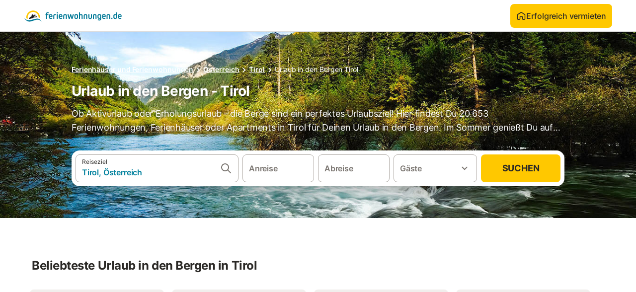

--- FILE ---
content_type: text/html; charset=utf-8
request_url: https://www.ferienwohnungen.de/urlaubswuensche/berg-urlaub/europa/oesterreich/tirol/
body_size: 82101
content:

<!DOCTYPE html>
<html lang="de-DE" dir="ltr" data-page-id="FILTER_PAGE" data-page-event-action="FILTER_PAGE" class="is-desktop">
  <head>
    <script>window.renderedAt=1768977839680</script>
    <script src="https://cdnjs.cloudflare.com/polyfill/v3/polyfill.min.js?features=AbortController%2CResizeObserver%2Csmoothscroll%2Ces2020"></script>
    <script defer src="https://cdn.jsdelivr.net/npm/@thumbmarkjs/thumbmarkjs/dist/thumbmark.umd.js"></script>
    <script defer>
      // Thumbmark initialization - deferred to avoid blocking page rendering
      if (typeof ThumbmarkJS !== 'undefined') {
        ThumbmarkJS.getFingerprint().then(
          function(fp) { window.thumbmark = fp }
        );
      }
    </script>
    <script>
      !function(){if('PerformanceLongTaskTiming' in window){var g=window.__tti={e:[]}; g.o=new PerformanceObserver(function(l){g.e=g.e.concat(l.getEntries())}); g.o.observe({entryTypes:['longtask']})}}();
    </script>

    

    <meta charset="utf-8">
    <meta name="referrer" content="origin">
    <meta name="viewport" content="width=device-width, initial-scale=1, minimum-scale=1, maximum-scale=1, viewport-fit=cover">
    <meta name="X-UA-Compatible" content="IE=edge">
    <meta http-equiv="pragma" content="no-cache">
    <meta http-equiv="cache-control" content="no-cache,must-revalidate">
    <meta http-equiv="expires" content="0">
    <meta http-equiv="x-dns-prefetch-control" content="on">
    <meta property="og:type" content="website">
    <meta name="format-detection" content="telephone=no">

    <link rel="home" href="/">

    

    <meta name="author" content="ferienwohnungen.de"><meta name="copyright" content="ferienwohnungen.de"><meta  content="ferienwohnungen.de" itemprop="name"><meta name="twitter:card" content="app"><meta name="twitter:site" content="@ferienwohnungen.de"><meta name="twitter:app:name:iphone" content="ferienwohnungen.de"><meta name="twitter:app:id:iphone" content="ferienwohnungen.de"><meta name="twitter:app:url:iphone" content=" ferienwohnungen.de"><meta name="twitter:app:id:googleplay" content=" ferienwohnungen.de"><meta name="p:domain_verify" content=" ferienwohnungen.de">

    <link rel="apple-touch-icon" type="" sizes="76x76" href="https://static.holidu.com/search-managers-live/strapi/ferienwohnungen_favicon_76x76_3f81a48e2a.png"><link rel="apple-touch-icon" type="" sizes="120x120" href="https://static.holidu.com/search-managers-live/strapi/ferienwohnungen_favicon_120x120_1567635d31.png"><link rel="apple-touch-icon" type="" sizes="152x152" href="https://static.holidu.com/search-managers-live/strapi/ferienwohnungen_favicon_152x152_353b9f50a0.png"><link rel="apple-touch-icon" type="" sizes="" href="https://static.holidu.com/search-managers-live/strapi/ferienwohnungen_favicon_57x57_b562065bc7.png"><link rel="icon" type="" sizes="" href="https://static.holidu.com/search-managers-live/strapi/ferienwohnungen_favicon_152x152_353b9f50a0.png">

    <link rel="preconnect" crossorigin="" href="https://www.google-analytics.com" />
    <link rel="preconnect" crossorigin="" href="https://api.holidu.com" />
    <link rel="preconnect" crossorigin="" href="https://www.googletagmanager.com" />
    <link rel="preconnect" crossorigin="" href="https://cdn.taboola.com" />
    <link rel="preconnect" crossorigin="" href="https://bat.bing.com" />
    <link rel="preconnect" crossorigin="" href="https://connect.facebook.net" />
    <link rel="preconnect" crossorigin="" href="https://assets.holidu.com" />
    <link rel="preconnect" crossorigin="" href="https://static.holidu.com" />
    

    
    <script>
        window.process = window.process || {};
        window.process.env = window.process.env || {};
        window.process.env.IS_CLIENT = true;
    </script>
    <link data-rh="true" rel="preload" as="image" href="https://static.holidu.com/cms/54367/l/28453.jpg" type="image/jpeg" media="(min-width: 48rem)" data-should-be-placed-higher="true"/><link data-rh="true" rel="preload" as="image" href="https://static.holidu.com/cms/54367/m/28453.jpg" type="image/jpeg" data-should-be-placed-higher="true"/>
    <link href='https://assets.holidu.com/assets/styles/index.v4.1891.0.css' rel='stylesheet' type='text/css'>
    <link href='https://assets.holidu.com/assets/styles/tailwind.v4.1891.0.css' rel='stylesheet' type='text/css'><link href='https://assets.holidu.com/assets/styles/ferienwohnungen.v4.1891.0.css' rel='stylesheet' type='text/css'>

    <title data-rh="true">Top Bergurlaub-Angebote in Tirol ᐅ Jetzt buchen</title>
    
    <meta data-rh="true" name="application-name" content="Top Bergurlaub-Angebote in Tirol ᐅ Jetzt buchen"/><meta data-rh="true" name="robots" content="index, follow"/><meta data-rh="true" name="description" content="Bergurlaub in Tirol ab 50€ ✓ Riesige &amp; hochwertige Auswahl ✓ Geprüfte Unterkünfte ᐅ Jetzt buchen"/><meta data-rh="true" property="og:title" content="Top Bergurlaub-Angebote in Tirol ᐅ Jetzt buchen"/><meta data-rh="true" property="og:image" content="https://static.holidu.com/cms/54367/l/28453.jpg"/><meta data-rh="true" property="og:description" content="Bergurlaub in Tirol ab 50€ ✓ Riesige &amp; hochwertige Auswahl ✓ Geprüfte Unterkünfte ᐅ Jetzt buchen"/><meta data-rh="true" name="twitter:title" content="Top Bergurlaub-Angebote in Tirol ᐅ Jetzt buchen"/><meta data-rh="true" name="twitter:description" content="Bergurlaub in Tirol ab 50€ ✓ Riesige &amp; hochwertige Auswahl ✓ Geprüfte Unterkünfte ᐅ Jetzt buchen"/><meta data-rh="true" name="twitter:image" content="https://static.holidu.com/cms/54367/l/28453.jpg"/>
    <link data-rh="true" rel="canonical" href="https://www.ferienwohnungen.de/urlaubswuensche/berg-urlaub/europa/oesterreich/tirol/"/><link data-rh="true" rel="preload" as="image" href="https://static.holidu.com/cms/54367/l/28453.jpg" type="image/jpeg" media="(min-width: 48rem)" data-should-be-placed-higher="true"/><link data-rh="true" rel="preload" as="image" href="https://static.holidu.com/cms/54367/m/28453.jpg" type="image/jpeg" media data-should-be-placed-higher="true"/>
    
  

    

    
      <link rel="preload" href="https://assets.holidu.com/assets/fonts/Optimised/Inter-Regular-Latin.woff2" as="font" type="font/woff2" crossorigin>
      <link rel="preload" href="https://assets.holidu.com/assets/fonts/Optimised/Satoshi-Variable.woff2" as="font" type="font/woff2" crossorigin>
      <script type="text/javascript">

      /**
      * Loads fonts asynchronously and adds CSS classes to the document's root element
      * based on the loading status of the fonts.
      * If the fonts have already been loaded, adds 'FullyLoadedFont' class.
      * If the fonts have not been loaded, loads the fonts and adds 'FastLoadedFont' class
      * during the initial loading and 'FullyLoadedFont' class once all fonts are loaded.
      * Based on https://css-tricks.com/the-best-font-loading-strategies-and-how-to-execute-them/#loading-fonts-with-self-hosted-fonts
      */
      function loadFonts () {
        if (sessionStorage.fontsLoaded) {
          document.documentElement.classList.add('FullyLoadedFont')
          return
        }

        if ('fonts' in document) {
          document.fonts.load('1em InterInitial')
          .then(() => {
            document.documentElement.classList.add('FastLoadedFont')

            // Load critical font weights immediately:
            // - Inter 400 (body text) and 700 (headings)
            // - Satoshi 700 (bold titles, most common above the fold)
            // Variable fonts provide access to all weights, but loading the most common weight ensures it's prioritized
            Promise.all([
              document.fonts.load('400 1em Inter'),
              document.fonts.load('700 1em Inter'),
              document.fonts.load('700 1em Satoshi'), // Bold titles (most common above the fold)
            ]).then(() => {
              document.documentElement.classList.remove('FastLoadedFont')
              document.documentElement.classList.add('FullyLoadedFont')

              sessionStorage.fontsLoaded = true

              // Load non-critical font weights lazily (after initial render)
              // These are used in below-the-fold content or less critical UI elements
              Promise.all([
                document.fonts.load('500 1em Inter'),
                document.fonts.load('600 1em Inter'),
                // Satoshi variable font already provides access to all weights via 700,
                // but load 600 (semibold) explicitly if needed for specific title styles
                document.fonts.load('600 1em Satoshi'),
              ]).catch(() => {
                // Silently fail if fonts can't be loaded
              })
            })
          })
        }
      }

      loadFonts()
      </script>
    

    

    
    <style>
      :root
      {
        --color-primary: #007896;--color-primary-rgb: 0,120,150;--color-primary-dark: #024251;--color-primary-dark-rgb: 2,66,81;--color-primary-transparent: #00789633;--color-primary-half: #0078961a;--color-cta: #ffc800;--color-cta-rgb: 255,200,0;--color-cta-active: #ffaa00;--color-cta-text: #2B2926;
      }
    </style>
    <style>
      
    .is-hidden-on-whitelabel {
      display: none;
    }

    .keep-blue {
      color: #00809d;
    }

    .keep-links-blue a {
      color: #00809d;
    }

    .keep-links-blue span.clickable {
      color: #00809d;
    }

    .WL--AppBanner {
      display: none;
    }
  
      html[data-page-id='SEARCH_PAGE'] .WL--Navbar {
        display: flex;
        border-bottom: none;
      }
    
      .WL--Navbar-LocaleCurrencySelector {
        display: none;
      }
    
      .WL--Footer-LocaleCurrencySelector {
        display: none;
      }
    
      .WL--Navbar--Logo--Custom {
        display: block;
        background-image: url("https://static.holidu.com/search-managers-live/strapi/ferienwohnungen_de_logo_colored_aeb2f56970.svg");
      }
    
    .WL--Navbar-AccountFeature {
      display: none;
    }
  
  .WL--Navbar {
    background: white;
    box-shadow: none;
    border-bottom: 1px solid #dadada;
  }

  .WL--Navbar--CurrentSearchDetails,
  .WL--Navbar--ContactInfo,
  .WL--Navbar--ContactInfo > a {
    color: #1d1d1d;
  }

  .WL--Navbar-BackButton svg > path {
    fill: #1d1d1d;
  }

  .WL--Navbar-HelpButton {
    color: #1d1d1d;
  }

  .WL--Navbar-HelpButton svg path[fill='currentColor'] {
    fill: #1d1d1d;
  }

  .WL--Navbar-BurgerMenu {
    fill: #1d1d1d;
  }

  .WL--Navbar-BurgerMenu svg > path {
    fill: #1d1d1d;
  }

  .WL--petsAllowedLabel {
    color: #1d1d1d !important;
  }

  .WL--petsAllowedCheckbox rect {
    stroke: #646464 !important;
  }

      .WL--StickySearch--Logo--Cooperation,
      .WL--StickySearch--Logo--Custom {
        display: none;
      }
    
    </style>

    
  </head>

  <body>

    

    <main id="main">
      
      <div id="root"><div class="WL--Navbar flex w-full items-center justify-center z-VisibilityNavbar bg-primary h-xxl4"><div class="flex max-w-xl items-center justify-between md:px-m lg2:px-xxl3 w-full"><a href="/" class="flex h-[2.25rem] w-[12.375rem] rounded ring-offset-primary justify-start" aria-label="Holidu Logo"><div class="WL--Logo--Cooperation hidden h-full w-full flex-col justify-center pb-xxs"><div class="tracking-tight whitespace-no-wrap mb-xxxs text-xs text-grey-black">In Kooperation mit</div><svg viewBox="0 0 162 50" fill="none" xmlns="http://www.w3.org/2000/svg" class="WL--Logo--Cooperation--Svg"><path d="M32.452 18.8653C31.2165 20.2552 29.2431 20.5566 28.0591 19.5519C26.8751 18.5472 26.9093 16.6047 28.1449 15.2148C29.3804 13.825 31.3538 13.5235 32.5378 14.5283C33.7218 15.533 33.6874 17.4755 32.452 18.8653Z" class="fill-current"></path><path d="M18.2761 24.0495V16.5398C18.2761 16.4504 18.2585 16.3619 18.2243 16.2793C18.1901 16.1967 18.1399 16.1217 18.0767 16.0585C18.0135 15.9953 17.9385 15.9452 17.8559 15.911C17.7734 15.8768 17.6849 15.8592 17.5955 15.8592H14.1498C14.0605 15.8592 13.972 15.8768 13.8894 15.911C13.8068 15.9452 13.7318 15.9953 13.6686 16.0585C13.6054 16.1217 13.5553 16.1967 13.5211 16.2793C13.4868 16.3619 13.4692 16.4504 13.4692 16.5398V24.0478C15.0694 24.1635 16.6758 24.1641 18.2761 24.0495Z" class="fill-current"></path><path d="M35.1581 20.3491C35.2179 20.3932 35.2681 20.4491 35.3054 20.5134L35.8781 21.5054C35.945 21.6201 35.9767 21.752 35.9693 21.8847C35.9619 22.0173 35.9156 22.1448 35.8363 22.2514C34.9189 23.4661 33.868 24.5738 32.7032 25.5538V38.2619C32.7032 38.3513 32.6856 38.4398 32.6514 38.5223C32.6172 38.6049 32.5671 38.6799 32.5039 38.7431C32.4407 38.8063 32.3657 38.8565 32.2831 38.8907C32.2005 38.9249 32.112 38.9425 32.0226 38.9425H28.577C28.3965 38.9425 28.2234 38.8708 28.0958 38.7431C27.9681 38.6155 27.8964 38.4424 27.8964 38.2619V28.5592C24.8756 29.8985 21.5717 30.4736 18.276 30.2338V38.262C18.276 38.3514 18.2584 38.4399 18.2242 38.5224C18.19 38.605 18.1399 38.68 18.0767 38.7433C18.0135 38.8065 17.9385 38.8566 17.8559 38.8908C17.7733 38.925 17.6848 38.9426 17.5954 38.9426H14.1498C13.9693 38.9426 13.7962 38.8709 13.6685 38.7433C13.5409 38.6156 13.4692 38.4425 13.4692 38.262V29.2983C12.2666 28.9068 11.1036 28.4026 9.99579 27.7924C9.91618 27.7486 9.8461 27.6895 9.78965 27.6183C9.7332 27.5471 9.69151 27.4654 9.66702 27.378C9.64253 27.2905 9.63573 27.199 9.64702 27.1089C9.65832 27.0188 9.68748 26.9318 9.73279 26.8531L10.2572 25.9448C10.3258 25.8266 10.4284 25.7318 10.5516 25.6727C10.6748 25.6136 10.813 25.593 10.9481 25.6135C19.1921 26.842 27.5983 24.9611 34.5327 20.3365C34.5943 20.2948 34.6637 20.2663 34.7368 20.2527C34.8099 20.239 34.885 20.2405 34.9575 20.2571C35.0299 20.2737 35.0982 20.305 35.1581 20.3491Z" class="fill-current"></path><path fill-rule="evenodd" clip-rule="evenodd" d="M26.6133 0.984156L42.6541 10.2452C44.8932 11.5379 46.177 13.6866 46.1765 16.1402L46.1708 40.1068C46.1825 41.4224 45.8005 42.7115 45.0739 43.8084C44.3473 44.9052 43.3094 45.7598 42.0934 46.2622C30.3646 51.2458 15.7984 51.2457 4.08116 46.2631C2.86572 45.7604 1.8283 44.9058 1.10212 43.8091C0.375945 42.7124 -0.0058372 41.4237 0.00580256 40.1085L1.46493e-07 16.1402C-0.000500738 13.6864 1.28348 11.5379 3.52249 10.2452L19.5631 0.984156C21.8362 -0.327882 24.3399 -0.328222 26.6133 0.984156ZM42.6656 42.2146C43.0794 41.5902 43.2942 40.855 43.2815 40.106L43.2871 16.1395C43.2874 14.7054 42.5691 13.5323 41.2094 12.7473L25.1686 3.48635C23.7687 2.67803 22.4072 2.67824 21.0078 3.48635L4.96714 12.7473C3.60746 13.5323 2.88896 14.7054 2.88928 16.1395L2.8951 40.1078C2.88235 40.8566 3.09695 41.5915 3.51055 42.2158C3.92416 42.84 4.51734 43.3241 5.21179 43.6043C16.233 48.2911 29.9322 48.2902 40.9634 43.6031C41.6582 43.3231 42.2517 42.839 42.6656 42.2146Z" class="fill-current"></path><path d="M74.3036 18.2799V34.5085C74.3036 34.6817 74.2348 34.8478 74.1123 34.9703C73.9898 35.0928 73.8237 35.1616 73.6505 35.1616H70.8986C70.7254 35.1616 70.5593 35.0928 70.4368 34.9703C70.3143 34.8478 70.2455 34.6817 70.2455 34.5085V27.9725H61.779V34.5085C61.779 34.6817 61.7102 34.8478 61.5877 34.9703C61.4653 35.0928 61.2991 35.1616 61.1259 35.1616H58.3741C58.2008 35.1616 58.0347 35.0928 57.9122 34.9703C57.7898 34.8478 57.7209 34.6817 57.7209 34.5085V18.2799C57.7209 18.1067 57.7898 17.9406 57.9122 17.8181C58.0347 17.6956 58.2008 17.6268 58.3741 17.6268H61.1259C61.2991 17.6268 61.4653 17.6956 61.5877 17.8181C61.7102 17.9406 61.779 18.1067 61.779 18.2799V24.5405H70.2455V18.2799C70.2455 18.1067 70.3143 17.9406 70.4368 17.8181C70.5593 17.6956 70.7254 17.6268 70.8986 17.6268H73.6505C73.8237 17.6268 73.9898 17.6956 74.1123 17.8181C74.2348 17.9406 74.3036 18.1067 74.3036 18.2799Z" class="fill-current"></path><path fill-rule="evenodd" clip-rule="evenodd" d="M87.0023 17.3264C81.4663 17.3264 77.4082 21.1839 77.4082 26.3941C77.4082 31.6044 81.4663 35.4624 87.0023 35.4624C92.5129 35.4624 96.5965 31.6298 96.5965 26.3941C96.5965 21.159 92.5129 17.3264 87.0023 17.3264ZM87.0023 20.7833C90.1334 20.7833 92.488 23.0625 92.488 26.3941C92.488 29.7258 90.1334 32.0055 87.0023 32.0055C83.8708 32.0055 81.5162 29.7257 81.5162 26.3941C81.5162 23.0625 83.8708 20.7833 87.0023 20.7833Z" class="fill-current"></path><path d="M100.356 17.6268H103.108C103.281 17.6268 103.448 17.6956 103.57 17.8181C103.693 17.9406 103.761 18.1067 103.761 18.2799V31.8549H112.735C112.909 31.8549 113.075 31.9237 113.197 32.0462C113.32 32.1686 113.389 32.3348 113.389 32.508V34.5084C113.389 34.6816 113.32 34.8477 113.197 34.9702C113.075 35.0927 112.909 35.1615 112.735 35.1615H100.356C100.183 35.1615 100.017 35.0927 99.8947 34.9702C99.7722 34.8477 99.7034 34.6816 99.7034 34.5084V18.2799C99.7034 18.1067 99.7722 17.9406 99.8947 17.8181C100.017 17.6956 100.183 17.6268 100.356 17.6268Z" class="fill-current"></path><path d="M119.691 17.6268H116.939C116.766 17.6268 116.6 17.6956 116.477 17.8181C116.355 17.9406 116.286 18.1067 116.286 18.2799V34.5085C116.286 34.6817 116.355 34.8478 116.477 34.9703C116.6 35.0928 116.766 35.1616 116.939 35.1616H119.691C119.864 35.1616 120.03 35.0928 120.153 34.9703C120.275 34.8478 120.344 34.6817 120.344 34.5085V18.2799C120.344 18.1067 120.275 17.9406 120.153 17.8181C120.03 17.6956 119.864 17.6268 119.691 17.6268Z" class="fill-current"></path><path fill-rule="evenodd" clip-rule="evenodd" d="M124.404 18.2799C124.404 18.1067 124.473 17.9406 124.595 17.8181C124.718 17.6956 124.884 17.6268 125.057 17.6268H132.463C138.2 17.6268 141.936 21.0837 141.936 26.3942C141.936 31.7047 138.2 35.1615 132.463 35.1615H125.057C124.884 35.1615 124.718 35.0927 124.595 34.9702C124.473 34.8477 124.404 34.6816 124.404 34.5084V18.2799ZM132.295 31.8299C135.777 31.8299 137.859 29.7507 137.859 26.3941C137.859 23.0376 135.777 20.9584 132.295 20.9584H128.462V31.8299H132.295Z" class="fill-current"></path><path d="M145.04 18.2799V27.4465C145.04 32.6068 148.347 35.4624 153.332 35.4624C158.316 35.4624 161.623 32.6068 161.623 27.4465V18.2799C161.623 18.1942 161.606 18.1092 161.573 18.03C161.54 17.9508 161.492 17.8788 161.432 17.8181C161.371 17.7575 161.299 17.7094 161.22 17.6765C161.141 17.6437 161.056 17.6268 160.97 17.6268H158.268C158.095 17.6268 157.929 17.6956 157.807 17.8181C157.684 17.9406 157.615 18.1067 157.615 18.2799V27.2958C157.615 30.6274 155.837 32.0055 153.357 32.0055C150.902 32.0055 149.098 30.6274 149.098 27.2958V18.2799C149.098 18.1067 149.03 17.9406 148.907 17.8181C148.785 17.6956 148.618 17.6268 148.445 17.6268H145.693C145.52 17.6268 145.354 17.6956 145.232 17.8181C145.109 17.9406 145.04 18.1067 145.04 18.2799Z" class="fill-current"></path></svg></div><svg viewBox="0 0 162 50" fill="none" xmlns="http://www.w3.org/2000/svg" class="WL--Logo--Regular is-hidden-on-whitelabel text-white-100"><path d="M32.452 18.8653C31.2165 20.2552 29.2431 20.5566 28.0591 19.5519C26.8751 18.5472 26.9093 16.6047 28.1449 15.2148C29.3804 13.825 31.3538 13.5235 32.5378 14.5283C33.7218 15.533 33.6874 17.4755 32.452 18.8653Z" class="fill-current"></path><path d="M18.2761 24.0495V16.5398C18.2761 16.4504 18.2585 16.3619 18.2243 16.2793C18.1901 16.1967 18.1399 16.1217 18.0767 16.0585C18.0135 15.9953 17.9385 15.9452 17.8559 15.911C17.7734 15.8768 17.6849 15.8592 17.5955 15.8592H14.1498C14.0605 15.8592 13.972 15.8768 13.8894 15.911C13.8068 15.9452 13.7318 15.9953 13.6686 16.0585C13.6054 16.1217 13.5553 16.1967 13.5211 16.2793C13.4868 16.3619 13.4692 16.4504 13.4692 16.5398V24.0478C15.0694 24.1635 16.6758 24.1641 18.2761 24.0495Z" class="fill-current"></path><path d="M35.1581 20.3491C35.2179 20.3932 35.2681 20.4491 35.3054 20.5134L35.8781 21.5054C35.945 21.6201 35.9767 21.752 35.9693 21.8847C35.9619 22.0173 35.9156 22.1448 35.8363 22.2514C34.9189 23.4661 33.868 24.5738 32.7032 25.5538V38.2619C32.7032 38.3513 32.6856 38.4398 32.6514 38.5223C32.6172 38.6049 32.5671 38.6799 32.5039 38.7431C32.4407 38.8063 32.3657 38.8565 32.2831 38.8907C32.2005 38.9249 32.112 38.9425 32.0226 38.9425H28.577C28.3965 38.9425 28.2234 38.8708 28.0958 38.7431C27.9681 38.6155 27.8964 38.4424 27.8964 38.2619V28.5592C24.8756 29.8985 21.5717 30.4736 18.276 30.2338V38.262C18.276 38.3514 18.2584 38.4399 18.2242 38.5224C18.19 38.605 18.1399 38.68 18.0767 38.7433C18.0135 38.8065 17.9385 38.8566 17.8559 38.8908C17.7733 38.925 17.6848 38.9426 17.5954 38.9426H14.1498C13.9693 38.9426 13.7962 38.8709 13.6685 38.7433C13.5409 38.6156 13.4692 38.4425 13.4692 38.262V29.2983C12.2666 28.9068 11.1036 28.4026 9.99579 27.7924C9.91618 27.7486 9.8461 27.6895 9.78965 27.6183C9.7332 27.5471 9.69151 27.4654 9.66702 27.378C9.64253 27.2905 9.63573 27.199 9.64702 27.1089C9.65832 27.0188 9.68748 26.9318 9.73279 26.8531L10.2572 25.9448C10.3258 25.8266 10.4284 25.7318 10.5516 25.6727C10.6748 25.6136 10.813 25.593 10.9481 25.6135C19.1921 26.842 27.5983 24.9611 34.5327 20.3365C34.5943 20.2948 34.6637 20.2663 34.7368 20.2527C34.8099 20.239 34.885 20.2405 34.9575 20.2571C35.0299 20.2737 35.0982 20.305 35.1581 20.3491Z" class="fill-current"></path><path fill-rule="evenodd" clip-rule="evenodd" d="M26.6133 0.984156L42.6541 10.2452C44.8932 11.5379 46.177 13.6866 46.1765 16.1402L46.1708 40.1068C46.1825 41.4224 45.8005 42.7115 45.0739 43.8084C44.3473 44.9052 43.3094 45.7598 42.0934 46.2622C30.3646 51.2458 15.7984 51.2457 4.08116 46.2631C2.86572 45.7604 1.8283 44.9058 1.10212 43.8091C0.375945 42.7124 -0.0058372 41.4237 0.00580256 40.1085L1.46493e-07 16.1402C-0.000500738 13.6864 1.28348 11.5379 3.52249 10.2452L19.5631 0.984156C21.8362 -0.327882 24.3399 -0.328222 26.6133 0.984156ZM42.6656 42.2146C43.0794 41.5902 43.2942 40.855 43.2815 40.106L43.2871 16.1395C43.2874 14.7054 42.5691 13.5323 41.2094 12.7473L25.1686 3.48635C23.7687 2.67803 22.4072 2.67824 21.0078 3.48635L4.96714 12.7473C3.60746 13.5323 2.88896 14.7054 2.88928 16.1395L2.8951 40.1078C2.88235 40.8566 3.09695 41.5915 3.51055 42.2158C3.92416 42.84 4.51734 43.3241 5.21179 43.6043C16.233 48.2911 29.9322 48.2902 40.9634 43.6031C41.6582 43.3231 42.2517 42.839 42.6656 42.2146Z" class="fill-current"></path><path d="M74.3036 18.2799V34.5085C74.3036 34.6817 74.2348 34.8478 74.1123 34.9703C73.9898 35.0928 73.8237 35.1616 73.6505 35.1616H70.8986C70.7254 35.1616 70.5593 35.0928 70.4368 34.9703C70.3143 34.8478 70.2455 34.6817 70.2455 34.5085V27.9725H61.779V34.5085C61.779 34.6817 61.7102 34.8478 61.5877 34.9703C61.4653 35.0928 61.2991 35.1616 61.1259 35.1616H58.3741C58.2008 35.1616 58.0347 35.0928 57.9122 34.9703C57.7898 34.8478 57.7209 34.6817 57.7209 34.5085V18.2799C57.7209 18.1067 57.7898 17.9406 57.9122 17.8181C58.0347 17.6956 58.2008 17.6268 58.3741 17.6268H61.1259C61.2991 17.6268 61.4653 17.6956 61.5877 17.8181C61.7102 17.9406 61.779 18.1067 61.779 18.2799V24.5405H70.2455V18.2799C70.2455 18.1067 70.3143 17.9406 70.4368 17.8181C70.5593 17.6956 70.7254 17.6268 70.8986 17.6268H73.6505C73.8237 17.6268 73.9898 17.6956 74.1123 17.8181C74.2348 17.9406 74.3036 18.1067 74.3036 18.2799Z" class="fill-current"></path><path fill-rule="evenodd" clip-rule="evenodd" d="M87.0023 17.3264C81.4663 17.3264 77.4082 21.1839 77.4082 26.3941C77.4082 31.6044 81.4663 35.4624 87.0023 35.4624C92.5129 35.4624 96.5965 31.6298 96.5965 26.3941C96.5965 21.159 92.5129 17.3264 87.0023 17.3264ZM87.0023 20.7833C90.1334 20.7833 92.488 23.0625 92.488 26.3941C92.488 29.7258 90.1334 32.0055 87.0023 32.0055C83.8708 32.0055 81.5162 29.7257 81.5162 26.3941C81.5162 23.0625 83.8708 20.7833 87.0023 20.7833Z" class="fill-current"></path><path d="M100.356 17.6268H103.108C103.281 17.6268 103.448 17.6956 103.57 17.8181C103.693 17.9406 103.761 18.1067 103.761 18.2799V31.8549H112.735C112.909 31.8549 113.075 31.9237 113.197 32.0462C113.32 32.1686 113.389 32.3348 113.389 32.508V34.5084C113.389 34.6816 113.32 34.8477 113.197 34.9702C113.075 35.0927 112.909 35.1615 112.735 35.1615H100.356C100.183 35.1615 100.017 35.0927 99.8947 34.9702C99.7722 34.8477 99.7034 34.6816 99.7034 34.5084V18.2799C99.7034 18.1067 99.7722 17.9406 99.8947 17.8181C100.017 17.6956 100.183 17.6268 100.356 17.6268Z" class="fill-current"></path><path d="M119.691 17.6268H116.939C116.766 17.6268 116.6 17.6956 116.477 17.8181C116.355 17.9406 116.286 18.1067 116.286 18.2799V34.5085C116.286 34.6817 116.355 34.8478 116.477 34.9703C116.6 35.0928 116.766 35.1616 116.939 35.1616H119.691C119.864 35.1616 120.03 35.0928 120.153 34.9703C120.275 34.8478 120.344 34.6817 120.344 34.5085V18.2799C120.344 18.1067 120.275 17.9406 120.153 17.8181C120.03 17.6956 119.864 17.6268 119.691 17.6268Z" class="fill-current"></path><path fill-rule="evenodd" clip-rule="evenodd" d="M124.404 18.2799C124.404 18.1067 124.473 17.9406 124.595 17.8181C124.718 17.6956 124.884 17.6268 125.057 17.6268H132.463C138.2 17.6268 141.936 21.0837 141.936 26.3942C141.936 31.7047 138.2 35.1615 132.463 35.1615H125.057C124.884 35.1615 124.718 35.0927 124.595 34.9702C124.473 34.8477 124.404 34.6816 124.404 34.5084V18.2799ZM132.295 31.8299C135.777 31.8299 137.859 29.7507 137.859 26.3941C137.859 23.0376 135.777 20.9584 132.295 20.9584H128.462V31.8299H132.295Z" class="fill-current"></path><path d="M145.04 18.2799V27.4465C145.04 32.6068 148.347 35.4624 153.332 35.4624C158.316 35.4624 161.623 32.6068 161.623 27.4465V18.2799C161.623 18.1942 161.606 18.1092 161.573 18.03C161.54 17.9508 161.492 17.8788 161.432 17.8181C161.371 17.7575 161.299 17.7094 161.22 17.6765C161.141 17.6437 161.056 17.6268 160.97 17.6268H158.268C158.095 17.6268 157.929 17.6956 157.807 17.8181C157.684 17.9406 157.615 18.1067 157.615 18.2799V27.2958C157.615 30.6274 155.837 32.0055 153.357 32.0055C150.902 32.0055 149.098 30.6274 149.098 27.2958V18.2799C149.098 18.1067 149.03 17.9406 148.907 17.8181C148.785 17.6956 148.618 17.6268 148.445 17.6268H145.693C145.52 17.6268 145.354 17.6956 145.232 17.8181C145.109 17.9406 145.04 18.1067 145.04 18.2799Z" class="fill-current"></path></svg><div class="WL--Navbar--Logo--Custom hidden bg-contain bg-left-center h-full w-full"></div></a><div class="flex items-center gap-x-xxs"><form action="/redirect/prg" target="_blank" class="hidden" method="POST"><input name="to" type="hidden" value="L2hvc3Q="/></form><a class="relative flex w-full cursor-pointer items-center gap-xs rounded-big p-s text-base font-medium transition-colors duration-100 bg-cta text-cta-text hover:bg-cta-active active:bg-cta-active" tabindex="0"><svg viewBox="0 0 24 24" fill="none" xmlns="http://www.w3.org/2000/svg" class="text-cta-text h-l w-l"><path fill-rule="evenodd" clip-rule="evenodd" d="M12.265 4.6208C12.1029 4.51947 11.8971 4.51947 11.735 4.6208L11.205 3.7728L11.735 4.6208L4.235 9.3083C4.08881 9.39967 4 9.5599 4 9.7323V18.9552C4 19.2313 4.22386 19.4552 4.5 19.4552H7.5C7.77614 19.4552 8 19.2313 8 18.9552V14.1704C8 13.7382 8.27767 13.3549 8.68834 13.2202C9.06912 13.0953 9.57155 12.9383 10.089 12.7989C10.787 12.611 11.5125 12.4552 12 12.4552C12.4875 12.4552 13.213 12.611 13.911 12.7989C14.4285 12.9383 14.9309 13.0953 15.3117 13.2202C15.7223 13.3549 16 13.7382 16 14.1704V18.9552C16 19.2313 16.2239 19.4552 16.5 19.4552H19.5C19.7761 19.4552 20 19.2313 20 18.9552V9.7323C20 9.5599 19.9112 9.39967 19.765 9.3083L12.265 4.6208ZM10.675 2.9248C11.4857 2.41813 12.5143 2.41813 13.325 2.9248L20.825 7.6123C21.556 8.06915 22 8.87032 22 9.7323V18.9552C22 20.3359 20.8807 21.4552 19.5 21.4552H16.5C15.1193 21.4552 14 20.3359 14 18.9552V14.9041C13.8037 14.8451 13.5978 14.7859 13.391 14.7302L13.651 13.7646L13.391 14.7302C12.685 14.54 12.1926 14.4552 12 14.4552C11.8074 14.4552 11.315 14.54 10.609 14.7302C10.4022 14.7859 10.1963 14.8451 10 14.9041V18.9552C10 20.3359 8.88071 21.4552 7.5 21.4552H4.5C3.11929 21.4552 2 20.3359 2 18.9552V9.7323C2 8.87033 2.44405 8.06915 3.175 7.6123L10.675 2.9248Z" fill="currentColor"></path></svg>Erfolgreich vermieten</a><div class="flex gap-x-xxs"><div><button class="WL--Navbar-AccountFeature ring-offset-primary p-s tw-reset-button flex cursor-pointer rounded-big lg:items-center text-gray-700 hover:bg-gray-100 hover:text-gray-black active:bg-gray-200 active:text-gray-black ring-offset-white-100" data-testid="Navbar__DropdownLink-Account"><svg viewBox="0 0 24 24" fill="none" xmlns="http://www.w3.org/2000/svg" class="mr-xxs h-xl w-xl"><path d="M5.85 17.1C6.7 16.45 7.65 15.9375 8.7 15.5625C9.75 15.1875 10.85 15 12 15C13.15 15 14.25 15.1875 15.3 15.5625C16.35 15.9375 17.3 16.45 18.15 17.1C18.7333 16.4167 19.1875 15.6417 19.5125 14.775C19.8375 13.9083 20 12.9833 20 12C20 9.78333 19.2208 7.89583 17.6625 6.3375C16.1042 4.77917 14.2167 4 12 4C9.78333 4 7.89583 4.77917 6.3375 6.3375C4.77917 7.89583 4 9.78333 4 12C4 12.9833 4.1625 13.9083 4.4875 14.775C4.8125 15.6417 5.26667 16.4167 5.85 17.1ZM12 13C11.0167 13 10.1875 12.6625 9.5125 11.9875C8.8375 11.3125 8.5 10.4833 8.5 9.5C8.5 8.51667 8.8375 7.6875 9.5125 7.0125C10.1875 6.3375 11.0167 6 12 6C12.9833 6 13.8125 6.3375 14.4875 7.0125C15.1625 7.6875 15.5 8.51667 15.5 9.5C15.5 10.4833 15.1625 11.3125 14.4875 11.9875C13.8125 12.6625 12.9833 13 12 13ZM12 22C10.6167 22 9.31667 21.7375 8.1 21.2125C6.88333 20.6875 5.825 19.975 4.925 19.075C4.025 18.175 3.3125 17.1167 2.7875 15.9C2.2625 14.6833 2 13.3833 2 12C2 10.6167 2.2625 9.31667 2.7875 8.1C3.3125 6.88333 4.025 5.825 4.925 4.925C5.825 4.025 6.88333 3.3125 8.1 2.7875C9.31667 2.2625 10.6167 2 12 2C13.3833 2 14.6833 2.2625 15.9 2.7875C17.1167 3.3125 18.175 4.025 19.075 4.925C19.975 5.825 20.6875 6.88333 21.2125 8.1C21.7375 9.31667 22 10.6167 22 12C22 13.3833 21.7375 14.6833 21.2125 15.9C20.6875 17.1167 19.975 18.175 19.075 19.075C18.175 19.975 17.1167 20.6875 15.9 21.2125C14.6833 21.7375 13.3833 22 12 22ZM12 20C12.8833 20 13.7167 19.8708 14.5 19.6125C15.2833 19.3542 16 18.9833 16.65 18.5C16 18.0167 15.2833 17.6458 14.5 17.3875C13.7167 17.1292 12.8833 17 12 17C11.1167 17 10.2833 17.1292 9.5 17.3875C8.71667 17.6458 8 18.0167 7.35 18.5C8 18.9833 8.71667 19.3542 9.5 19.6125C10.2833 19.8708 11.1167 20 12 20ZM12 11C12.4333 11 12.7917 10.8583 13.075 10.575C13.3583 10.2917 13.5 9.93333 13.5 9.5C13.5 9.06667 13.3583 8.70833 13.075 8.425C12.7917 8.14167 12.4333 8 12 8C11.5667 8 11.2083 8.14167 10.925 8.425C10.6417 8.70833 10.5 9.06667 10.5 9.5C10.5 9.93333 10.6417 10.2917 10.925 10.575C11.2083 10.8583 11.5667 11 12 11Z" fill="currentColor"></path></svg><span class="font-medium">Konto</span></button></div></div></div></div></div><div class="flex flex-auto flex-col items-center justify-start space-y-xxl4 bg-white-100 pb-xxl4 md:pb-[80px] md:space-y-[80px]"><div class="relative flex w-full items-center justify-center py-xxl4"><div class="flex w-full flex-col items-center justify-center px-m sm:w-5/6 sm:px-0 lg:w-[calc(100%-4rem)] max-w-sm sm:max-w-[980px] lg:max-w-lg"><div class="z-1 mb-m hidden w-full sm:flex"><nav aria-label="breadcrumb"><ol class="m-0 flex flex-wrap p-0"><li class="font-semibold underline last-of-type:font-normal last-of-type:no-underline"><a href="https://www.ferienwohnungen.de" target="_self" class="text-sm text-white-100" id="Link-Masthead-Breadcrumb">Ferienhäuser und Ferienwohnungen</a><svg viewBox="0 0 24 24" fill="none" xmlns="http://www.w3.org/2000/svg" class="h-l text-white-100"><path fill-rule="evenodd" clip-rule="evenodd" d="M9.29006 15.88L13.1701 12L9.29006 8.11998C8.90006 7.72998 8.90006 7.09998 9.29006 6.70998C9.68006 6.31998 10.3101 6.31998 10.7001 6.70998L15.2901 11.3C15.6801 11.69 15.6801 12.32 15.2901 12.71L10.7001 17.3C10.3101 17.69 9.68006 17.69 9.29006 17.3C8.91006 16.91 8.90006 16.27 9.29006 15.88Z" fill="currentColor"></path></svg></li><li class="font-semibold underline last-of-type:font-normal last-of-type:no-underline"><a href="https://www.ferienwohnungen.de/europa/oesterreich/" target="_self" class="text-sm text-white-100" id="Link-Masthead-Breadcrumb">Österreich</a><svg viewBox="0 0 24 24" fill="none" xmlns="http://www.w3.org/2000/svg" class="h-l text-white-100"><path fill-rule="evenodd" clip-rule="evenodd" d="M9.29006 15.88L13.1701 12L9.29006 8.11998C8.90006 7.72998 8.90006 7.09998 9.29006 6.70998C9.68006 6.31998 10.3101 6.31998 10.7001 6.70998L15.2901 11.3C15.6801 11.69 15.6801 12.32 15.2901 12.71L10.7001 17.3C10.3101 17.69 9.68006 17.69 9.29006 17.3C8.91006 16.91 8.90006 16.27 9.29006 15.88Z" fill="currentColor"></path></svg></li><li class="font-semibold underline last-of-type:font-normal last-of-type:no-underline"><a href="https://www.ferienwohnungen.de/europa/oesterreich/tirol/" target="_self" class="text-sm text-white-100" id="Link-Masthead-Breadcrumb">Tirol</a><svg viewBox="0 0 24 24" fill="none" xmlns="http://www.w3.org/2000/svg" class="h-l text-white-100"><path fill-rule="evenodd" clip-rule="evenodd" d="M9.29006 15.88L13.1701 12L9.29006 8.11998C8.90006 7.72998 8.90006 7.09998 9.29006 6.70998C9.68006 6.31998 10.3101 6.31998 10.7001 6.70998L15.2901 11.3C15.6801 11.69 15.6801 12.32 15.2901 12.71L10.7001 17.3C10.3101 17.69 9.68006 17.69 9.29006 17.3C8.91006 16.91 8.90006 16.27 9.29006 15.88Z" fill="currentColor"></path></svg></li><li class="font-semibold underline last-of-type:font-normal last-of-type:no-underline"><a href="https://www.ferienwohnungen.de/urlaubswuensche/berg-urlaub/europa/oesterreich/tirol/" target="_self" class="text-sm text-white-100" id="Link-Masthead-Breadcrumb">Urlaub in den Bergen Tirol</a></li></ol><script type="application/ld+json">{"@context":"https://schema.org","@type":"BreadcrumbList","itemListElement":[{"@type":"ListItem","name":"Ferienhäuser und Ferienwohnungen","position":1,"item":{"@type":"Thing","@id":"https://www.ferienwohnungen.de"}},{"@type":"ListItem","name":"Österreich","position":2,"item":{"@type":"Thing","@id":"https://www.ferienwohnungen.de/europa/oesterreich/"}},{"@type":"ListItem","name":"Tirol","position":3,"item":{"@type":"Thing","@id":"https://www.ferienwohnungen.de/europa/oesterreich/tirol/"}},{"@type":"ListItem","name":"Urlaub in den Bergen Tirol","position":4,"item":{"@type":"Thing","@id":"https://www.ferienwohnungen.de/urlaubswuensche/berg-urlaub/europa/oesterreich/tirol/"}}]}</script></nav></div><h1 class="mb-m mt-0 w-full text-3xl font-bold text-white-100 seo-masthead-title-shadow z-1">Urlaub in den Bergen - Tirol</h1><h2 class="m-0 w-full text-lg font-normal text-white-100 seo-masthead-subtitle-shadow z-1 line-clamp-3 md:line-clamp-2" title="Ob Aktivurlaub oder Erholungsurlaub - die Berge sind ein perfektes Urlaubsziel! Hier findest Du 20.653 Ferienwohnungen, Ferienhäuser oder Apartments in Tirol für Deinen Urlaub in den Bergen. Im Sommer genießt Du auf Wanderungen wunderschöne Panoramablicke, erklimmst die besten Klettersteige oder entspannst an klaren Bergseen. Im Winter locken verschneite Pisten, Familienskigebiete sowie Langlaufloipen.">Ob Aktivurlaub oder Erholungsurlaub - die Berge sind ein perfektes Urlaubsziel! Hier findest Du 20.653 Ferienwohnungen, Ferienhäuser oder Apartments in Tirol für Deinen Urlaub in den Bergen. Im Sommer genießt Du auf Wanderungen wunderschöne Panoramablicke, erklimmst die besten Klettersteige oder entspannst an klaren Bergseen. Im Winter locken verschneite Pisten, Familienskigebiete sowie Langlaufloipen.</h2><form action="/redirect/prg" target="_blank" class="hidden" method="POST"><input name="to" type="hidden" value="L3MvVGlyb2wtLSVDMyU5NnN0ZXJyZWljaD9wcm9wZXJ0eVR5cGU9VkFDQVRJT05fSE9NRQ=="/></form><a class="SearchBarWrapper z-1 mx-auto mt-xxl w-full rounded-xxl bg-white-100 p-xs shadow-800 lg:h-18" id="Link-Masthead-Searchbar" tabindex="0"><div class="relative flex min-h-[3.25rem] w-full h-full flex-col space-y-xs lg:flex-row lg:space-x-xs lg:space-y-0 lg:max-w-none" role="presentation"><form data-testid="SearchBarDesktop__SearchField__Form" action="/redirect/s" autoComplete="off" class="relative z-SearchOverlayBanner flex bg-white-100 transition-colors hover:bg-gray-50 h-14 flex-grow rounded-big border border-solid border-gray-400 px-s py-xs hover:border-black-50 lg:h-full" id="searchBarForm" method="GET" role="presentation"><div class="flex w-full items-center justify-between"><div class="flex w-0 flex-grow flex-col"><div class="flex items-center text-xs text-grey-black">Reiseziel</div><input class="flex-grow overflow-ellipsis border-none pl-0 focus-visible:ring-0 text-base font-semibold placeholder:text-gray-600 placeholder:opacity-100" placeholder="Reiseziel eingeben" type="text" data-testid="Searchbar__DestinationInput" value="Tirol, Österreich"/></div><button class="pointer-events-auto flex h-full cursor-pointer items-center px-0 focus-within:ring-0" type="button" tabindex="-1"><svg viewBox="0 0 24 24" fill="none" xmlns="http://www.w3.org/2000/svg" class="h-xl w-xl text-gray-600"><path fill-rule="evenodd" clip-rule="evenodd" d="M10 4C6.68629 4 4 6.68629 4 10C4 13.3137 6.68629 16 10 16C13.3137 16 16 13.3137 16 10C16 6.68629 13.3137 4 10 4ZM2 10C2 5.58172 5.58172 2 10 2C14.4183 2 18 5.58172 18 10C18 11.8487 17.3729 13.551 16.3199 14.9056L21.7071 20.2929C22.0976 20.6834 22.0976 21.3166 21.7071 21.7071C21.3166 22.0976 20.6834 22.0976 20.2929 21.7071L14.9056 16.3199C13.551 17.3729 11.8487 18 10 18C5.58172 18 2 14.4183 2 10Z" fill="currentColor"></path></svg></button><button class="border-rounded-full focus-within:border-4 focus-within:border-grey-black focus-within:ring-0 hidden" type="button" aria-label="Eingabe löschen"><div class="flex h-xl w-xl items-center justify-center rounded-full bg-gray-300 p-px"><svg viewBox="0 0 24 24" fill="none" xmlns="http://www.w3.org/2000/svg" class="h-full w-full text-white-100"><path fill-rule="evenodd" clip-rule="evenodd" d="M18.3 5.71C17.91 5.32 17.28 5.32 16.89 5.71L12 10.59L7.10997 5.7C6.71997 5.31 6.08997 5.31 5.69997 5.7C5.30997 6.09 5.30997 6.72 5.69997 7.11L10.59 12L5.69997 16.89C5.30997 17.28 5.30997 17.91 5.69997 18.3C6.08997 18.69 6.71997 18.69 7.10997 18.3L12 13.41L16.89 18.3C17.28 18.69 17.91 18.69 18.3 18.3C18.69 17.91 18.69 17.28 18.3 16.89L13.41 12L18.3 7.11C18.68 6.73 18.68 6.09 18.3 5.71Z" fill="currentColor"></path></svg></div></button></div></form><div class="relative flex min-w-[17.8rem] h-14 lg:h-auto lg:flex-shrink-0"><div class="flex flex-grow h-full space-x-xs"><div class="flex-grow"><div class="tw-reset-button flex h-full w-full flex-col rounded relative w-auto min-w-full"><div class="relative h-0 w-full flex-1"><div class="absolute bottom-0 left-0 right-0 top-0"><button data-testid="Searchbar__CalendarInput" class="tw-reset-button relative box-border block h-full w-full cursor-pointer focus-within:!border-2 focus-within:!border-grey-black focus-within:ring-0 bg-white-100 transition-colors hover:bg-gray-50 rounded-big border-solid px-s outline outline-1 outline-offset-0 outline-white-100 border border-gray-400 hover:border-black-50 text-gray-600"><div class="box-border flex h-full w-full flex-col items-start justify-center" data-testid="Searchbar__OpenCalendarButton"><div class="flex items-center font-semibold">Anreise</div></div></button></div><div class="font-medium mx-xs invisible whitespace-nowrap">So., 28. März ±3|</div></div></div></div><div class="flex-grow"><div class="tw-reset-button flex h-full w-full flex-col rounded relative w-auto min-w-full"><div class="relative h-0 w-full flex-1"><div class="absolute bottom-0 left-0 right-0 top-0"><button data-testid="Searchbar__CalendarInput" class="tw-reset-button relative box-border block h-full w-full cursor-pointer focus-within:!border-2 focus-within:!border-grey-black focus-within:ring-0 bg-white-100 transition-colors hover:bg-gray-50 rounded-big border-solid px-s outline outline-1 outline-offset-0 outline-white-100 border border-gray-400 hover:border-black-50 text-gray-600"><div class="box-border flex h-full w-full flex-col items-start justify-center" data-testid="Searchbar__OpenCalendarButton"><div class="flex items-center font-semibold">Abreise</div></div></button></div><div class="font-medium mx-xs invisible whitespace-nowrap">So., 28. März ±3|</div></div></div></div></div></div><div class="relative h-14 w-full lg:h-auto lg:w-[10.5rem] lg:flex-shrink-0"><button data-testid="Searchbar__PersonPickerInput" class="tw-reset-button relative box-border block h-full w-full cursor-pointer focus-within:!border-2 focus-within:!border-grey-black focus-within:ring-0 bg-white-100 transition-colors hover:bg-gray-50 rounded-big border-solid px-s outline outline-1 outline-offset-0 outline-white-100 border border-gray-400 hover:border-black-50 text-gray-600 pr-xl"><div class="absolute right-s top-1/2 -translate-y-1/2 text-gray-600 transition-all duration-100"><svg viewBox="0 0 24 24" fill="none" xmlns="http://www.w3.org/2000/svg" class="w-xl h-xl"><path fill-rule="evenodd" clip-rule="evenodd" d="M8.11997 9.29006L12 13.1701L15.88 9.29006C16.27 8.90006 16.9 8.90006 17.29 9.29006C17.68 9.68006 17.68 10.3101 17.29 10.7001L12.7 15.2901C12.31 15.6801 11.68 15.6801 11.29 15.2901L6.69997 10.7001C6.30997 10.3101 6.30997 9.68006 6.69997 9.29006C7.08997 8.91006 7.72997 8.90006 8.11997 9.29006Z" fill="currentColor"></path></svg></div><div class="flex items-center overflow-hidden"><div class="text-gray-600 text-base flex flex-col font-semibold"><span class="overflow-hidden text-ellipsis whitespace-nowrap">Gäste</span></div></div></button></div><button class="WL--SearchButton cursor-pointer font-bold uppercase tracking-[0.016rem] text-cta-text h-14 min-w-[10rem] rounded-big text-lg lg:h-full transition-colors bg-cta hover:bg-cta-active" form="searchBarForm" type="submit" data-testid="Searchbar__SearchButton">Suchen</button></div></a></div><div class="absolute inset-0 z-0 h-full w-full overflow-hidden bg-grey-800/60"><div class="absolute inset-0 z-1 bg-grey-800/60 mix-blend-multiply"></div><picture class="absolute inset-0 h-full w-full z-0 object-cover"><source srcSet="https://static.holidu.com/cms/54367/l/28453.jpg" type="image/jpeg" media="(min-width: 48rem)"/><source srcSet="https://static.holidu.com/cms/54367/m/28453.jpg" type="image/jpeg"/><img alt="Urlaub in den Bergen - Tirol" class="z-0 h-full w-full object-cover" importance="high" fetchpriority="high" src="https://static.holidu.com/cms/54367/l/28453.jpg"/></picture></div></div><div class="!my-0" data-testid="SubNavbarAnchor"></div><div class="w-full space-y-xxl4 bg-white-100 md:space-y-[80px]"><section class="w-full"><div class="w-full max-w-xl px-m md:px-xxl lg2:px-xxl4 mx-auto"><div class="mb-xxl mt-0 flex"><h2 class="font-bold text-grey-black text-2xl my-0 flex-1"><span class="flex-1">Beliebteste Urlaub in den Bergen in Tirol</span></h2></div><div class="no-scrollbar overflow-scrolling-touch flex snap-x snap-mandatory overflow-scroll overflow-y-hidden max-md:-mx-m md:-mx-xxl xl:overflow-hidden"><div class="relative mb-xxl flex flex-grow flex-nowrap max-md:-mx-xs lg:-mx-0 xl:-mx-s xl:overflow-hidden"><div class="group/offer cursor-pointer snap-center rounded-md w-[270px] max-md:mr-xl max-md:first-of-type:ml-xl max-md:last-of-type:mr-xl md:mr-m md:first-of-type:ml-xxl md:last-of-type:mr-xxl xl:first-of-type:ml-xxl2 xl:last-of-type:mr-xxl2"><form action="/redirect/prg" target="_blank" class="hidden" method="POST"><input name="to" type="hidden" value="L3MvVGlyb2wtLcOWc3RlcnJlaWNoP3Byb3BlcnR5VHlwZT1WQUNBVElPTl9IT01FJmluY2x1ZGVHcm91cElkcz01NTUyNTU3MSZmcm9tQ2F0ZWdvcnk9R0VORVJBTA=="/></form><a class="block h-full text-gray-black focus:outline-none" tabindex="0"><div class="flex h-full w-full flex-col gap-s"><div class="relative h-[240px] w-[270px]"><div class="relative flex select-none items-center justify-center overflow-hidden rounded-big h-[240px] w-[270px]"><picture class="flex h-full w-full items-center justify-center animate-pulse bg-gray-100"><source srcSet="https://img.holidu.com/images/1f76edeb-2888-490e-a167-9d137cc7094e/m.avif" type="image/avif"/><source srcSet="https://img.holidu.com/images/1f76edeb-2888-490e-a167-9d137cc7094e/m.webp" type="image/webp"/><source srcSet="https://img.holidu.com/images/1f76edeb-2888-490e-a167-9d137cc7094e/m.jpg" type="image/jpeg"/><img alt="Ferienhaus für 8 Personen, mit Balkon und Garten sowie Sauna und Pool in Tirol" class="h-full w-full object-cover invisible" loading="lazy" src="https://img.holidu.com/images/1f76edeb-2888-490e-a167-9d137cc7094e/m.jpg"/></picture></div></div><div class="flex flex-1 flex-col gap-s"><div class="flex flex-col gap-xxs overflow-hidden"><div class="flex w-full max-w-full items-center justify-between"><h3 class="m-0 overflow-hidden text-ellipsis whitespace-nowrap text-sm font-semibold text-gray-black transition-all group-hover/offer:underline" title="Ferienhaus für 8 Personen">Ferienhaus für 8 Personen</h3><div class="flex items-center gap-xxs"><span class="text-sm text-gray-black">★</span><span class="text-sm font-semibold text-gray-black">9.7</span><span class="text-sm font-semibold text-gray-700">(<!-- -->3<!-- -->)</span></div></div><button class="tw-reset-button flex cursor-pointer flex-nowrap overflow-hidden text-sm text-grey-black"><span class="overflow-hidden text-ellipsis whitespace-nowrap">Fügenberg, Zillertal</span></button><div class="line-clamp-2 text-ellipsis text-sm text-gray-700">Beschreibung der Unterkunft Aster Boutique Hotel &amp; Chalets Luxury Bed &amp; Breakfast - Zillertal - Tirol Willkommen im ASTER – bei uns werden Gastfreundschaft, pure Entspannung und alpine Abenteuer vereint. Ob in unseren eleganten Zimmern, Suiten &amp; Apartments oder den exklusiven Chalets - jeder Moment ist ein Erlebnis. Perfekt für alle, die das Besondere suchen – mitten in den Bergen und fernab vom Alltag. Sonstiges ab 4 Nächten - 10 % ab 7 Nächten - 15 % Anfahrt Natur-Boutique-Hotel : Check-in ab 15:00 Uhr garantiert / Check-out bis 10:30 Uhr Ferienhäuser &amp; Chalets : Check-in ab 16:00 Uhr garantiert / Check-out bis 10:00 Uhr Beschreibung der Wohnung 300 m² für 2-8 Personen: Edles Ferienhaus im Tiroler Landhausstil mit 3 getrennte Schlafzimmern auf der oberen Etage sowie ein variables Schlafzimmer im Sous Parterre, privater Wellnessbereich mit finnischer Sauna und Ruhezone, holzgetäfelte Stube mit Kachelofen, modernes Wohnzimmer mit Flat TV, vollausgestattete Küche, 1 Bad mit Doppelbadewanne &amp; Dusche, 3 WC, Sat-TV, tolle Liegewiese, offener Kamin auf der Terrasse zum Grillen, Garage, Panoramabalkon mit tollem Blick über das Zillertal Unser Ferienhaus &quot;Am Marienberg&quot; bietet mit großzügigen 300 m² ausreichend Platz für bis zu 8 Personen. Freuen Sie sich auf unser luxuriös ausgestattetes Feriendomizil mit 3 Schlafzimmer mit jeweils Flat Kabel TV, privatem Wellnessbereich mit finnisch</div></div><div class="flex flex-col gap-xxs"><span class="overflow-hidden text-ellipsis whitespace-nowrap text-sm text-gray-black">ab<!-- --> <strong class="text-sm font-semibold">143 €</strong> / <!-- -->Nacht</span></div></div></div></a></div><div class="group/offer cursor-pointer snap-center rounded-md w-[270px] max-md:mr-xl max-md:first-of-type:ml-xl max-md:last-of-type:mr-xl md:mr-m md:first-of-type:ml-xxl md:last-of-type:mr-xxl xl:first-of-type:ml-xxl2 xl:last-of-type:mr-xxl2"><form action="/redirect/prg" target="_blank" class="hidden" method="POST"><input name="to" type="hidden" value="L3MvVGlyb2wtLcOWc3RlcnJlaWNoP3Byb3BlcnR5VHlwZT1WQUNBVElPTl9IT01FJmluY2x1ZGVHcm91cElkcz0xMzkyMTgzMSZmcm9tQ2F0ZWdvcnk9R0VORVJBTA=="/></form><a class="block h-full text-gray-black focus:outline-none" tabindex="0"><div class="flex h-full w-full flex-col gap-s"><div class="relative h-[240px] w-[270px]"><div class="relative flex select-none items-center justify-center overflow-hidden rounded-big h-[240px] w-[270px]"><picture class="flex h-full w-full items-center justify-center animate-pulse bg-gray-100"><source srcSet="https://img.holidu.com/images/d83a4a5a-a4c6-4dce-8d76-79f4376b46af/m.avif" type="image/avif"/><source srcSet="https://img.holidu.com/images/d83a4a5a-a4c6-4dce-8d76-79f4376b46af/m.webp" type="image/webp"/><source srcSet="https://img.holidu.com/images/d83a4a5a-a4c6-4dce-8d76-79f4376b46af/m.jpg" type="image/jpeg"/><img alt="Berghütte für 6 Personen, kinderfreundlich in Tirol" class="h-full w-full object-cover invisible" loading="lazy" src="https://img.holidu.com/images/d83a4a5a-a4c6-4dce-8d76-79f4376b46af/m.jpg"/></picture></div></div><div class="flex flex-1 flex-col gap-s"><div class="flex flex-col gap-xxs overflow-hidden"><div class="flex w-full max-w-full items-center justify-between"><h3 class="m-0 overflow-hidden text-ellipsis whitespace-nowrap text-sm font-semibold text-gray-black transition-all group-hover/offer:underline" title="Berghütte für 6 Personen">Berghütte für 6 Personen</h3><div class="flex items-center gap-xxs"><span class="text-sm text-gray-black">★</span><span class="text-sm font-semibold text-gray-black">9.9</span><span class="text-sm font-semibold text-gray-700">(<!-- -->21<!-- -->)</span></div></div><button class="tw-reset-button flex cursor-pointer flex-nowrap overflow-hidden text-sm text-grey-black"><span class="overflow-hidden text-ellipsis whitespace-nowrap">Innervillgraten, Villgratental</span></button><div class="line-clamp-2 text-ellipsis text-sm text-gray-700">Holzherd in der Küche. Lichtstrom kommt von der Photovoltaik Anlage. Ein Bad ist nicht vorhanden, jedoch aber Campingduschen die man außer Haus verwenden kann. Ebenso gibt es kein modernes Spülklosett. Unsere Almhütte liegt auf ca. 1800m im schönen Einethtal in Innervillgraten. Sie ist mit dem Auto leicht erreichbar und ca. 3,5 km vom Ortskern entfernt. Sie ist Ausgangspunkt für zahlreiche, schöne Wanderungen und Bergtouren. Die Hütte ist im Urzustand belassen worden, außer in der Küche, da ist Fließwasser (kalt)! Hunde erlaubt, €7,00 pro Tag Check in: 16.00 Uhr Check out: 10.00 Uhr Spezialvereinbarungen möglich!</div></div><div class="flex flex-col gap-xxs"><span class="overflow-hidden text-ellipsis whitespace-nowrap text-sm text-gray-black">ab<!-- --> <strong class="text-sm font-semibold">55 €</strong> / <!-- -->Nacht</span></div><div class="flex flex-wrap"><div class="group/badge relative rounded-[100px] border border-gray-300 bg-white px-s py-xms"><div class="flex items-center gap-xxs"><svg viewBox="0 0 24 24" fill="none" xmlns="http://www.w3.org/2000/svg" class="h-l w-l text-gray-black"><path fill-rule="evenodd" clip-rule="evenodd" d="M5 5C5 3.34315 6.34315 2 8 2C9.65685 2 11 3.34315 11 5C11 6.65685 9.65685 8 8 8C6.34315 8 5 6.65685 5 5ZM8 4C7.44772 4 7 4.44772 7 5C7 5.55228 7.44772 6 8 6C8.55228 6 9 5.55228 9 5C9 4.44772 8.55228 4 8 4Z" fill="currentColor"></path><path d="M2 14C2 11.7909 3.79086 10 6 10H18C20.2091 10 22 11.7909 22 14V19C22 20.1046 21.1046 21 20 21H17.5C16.9477 21 16.5 20.5523 16.5 20C16.5 19.4477 16.9477 19 17.5 19H20V14C20 12.8954 19.1046 12 18 12H6C4.89543 12 4 12.8954 4 14V19H6.5C7.05228 19 7.5 19.4477 7.5 20C7.5 20.5523 7.05228 21 6.5 21H4C2.89543 21 2 20.1046 2 19V14Z" fill="currentColor"></path><path fill-rule="evenodd" clip-rule="evenodd" d="M16 3C14.3431 3 13 4.34315 13 6C13 7.65685 14.3431 9 16 9C17.6569 9 19 7.65685 19 6C19 4.34315 17.6569 3 16 3ZM15 6C15 5.44772 15.4477 5 16 5C16.5523 5 17 5.44772 17 6C17 6.55228 16.5523 7 16 7C15.4477 7 15 6.55228 15 6Z" fill="currentColor"></path><path d="M10 16C10 14.8954 10.8954 14 12 14C13.1046 14 14 14.8954 14 16C14 17.1046 13.1046 18 12 18C10.8954 18 10 17.1046 10 16Z" fill="currentColor"></path><path d="M10 19C9.44772 19 9 19.4477 9 20C9 20.5523 9.44772 21 10 21H14C14.5523 21 15 20.5523 15 20C15 19.4477 14.5523 19 14 19H10Z" fill="currentColor"></path></svg><span class="text-xs font-semibold text-gray-black">Ideal für Familien</span></div><div class="absolute top-xxl2 z-1 w-[15rem] lg:w-[12rem] xl:w-[15rem] duration-30 pointer-events-none whitespace-pre-wrap rounded bg-blue-transparent p-xs text-sm text-white opacity-0 shadow-100 transition-opacity ease-in group-hover/badge:opacity-100">Mindestens 4 Familien haben diese Ferienwohnung bewertet und ihr eine durchschnittliche Bewertung von 10,0/10 gegeben<div class="absolute bottom-full left-xxl w-0 -translate-x-1/2 border-[0.5rem] border-t-0 border-solid border-transparent border-b-gray-black"></div></div></div></div></div></div></a></div><div class="group/offer cursor-pointer snap-center rounded-md w-[270px] max-md:mr-xl max-md:first-of-type:ml-xl max-md:last-of-type:mr-xl md:mr-m md:first-of-type:ml-xxl md:last-of-type:mr-xxl xl:first-of-type:ml-xxl2 xl:last-of-type:mr-xxl2"><form action="/redirect/prg" target="_blank" class="hidden" method="POST"><input name="to" type="hidden" value="L3MvVGlyb2wtLcOWc3RlcnJlaWNoP3Byb3BlcnR5VHlwZT1WQUNBVElPTl9IT01FJmluY2x1ZGVHcm91cElkcz02MDc3NjQ2NyZmcm9tQ2F0ZWdvcnk9R0VORVJBTA=="/></form><a class="block h-full text-gray-black focus:outline-none" tabindex="0"><div class="flex h-full w-full flex-col gap-s"><div class="relative h-[240px] w-[270px]"><div class="relative flex select-none items-center justify-center overflow-hidden rounded-big h-[240px] w-[270px]"><picture class="flex h-full w-full items-center justify-center animate-pulse bg-gray-100"><source srcSet="https://img.holidu.com/images/b2fd3e87-043a-4337-adf3-0bf12554bc62/m.avif" type="image/avif"/><source srcSet="https://img.holidu.com/images/b2fd3e87-043a-4337-adf3-0bf12554bc62/m.webp" type="image/webp"/><source srcSet="https://img.holidu.com/images/b2fd3e87-043a-4337-adf3-0bf12554bc62/m.jpg" type="image/jpeg"/><img alt="Chalet für 6 Personen, mit Whirlpool und Sauna sowie Garten in Tirol" class="h-full w-full object-cover invisible" loading="lazy" src="https://img.holidu.com/images/b2fd3e87-043a-4337-adf3-0bf12554bc62/m.jpg"/></picture></div></div><div class="flex flex-1 flex-col gap-s"><div class="flex flex-col gap-xxs overflow-hidden"><div class="flex w-full max-w-full items-center justify-between"><h3 class="m-0 overflow-hidden text-ellipsis whitespace-nowrap text-sm font-semibold text-gray-black transition-all group-hover/offer:underline" title="Chalet für 6 Personen">Chalet für 6 Personen</h3><div class="flex items-center gap-xxs"><span class="text-sm text-gray-black">★</span><span class="text-sm font-semibold text-gray-black">10.0</span><span class="text-sm font-semibold text-gray-700">(<!-- -->1<!-- -->)</span></div></div><button class="tw-reset-button flex cursor-pointer flex-nowrap overflow-hidden text-sm text-grey-black"><span class="overflow-hidden text-ellipsis whitespace-nowrap">St. Leonhard im Pitztal, Pitztal</span></button><div class="line-clamp-2 text-ellipsis text-sm text-gray-700">Panorama Chalets für 4-6 Personen Wohnküche mit Markengeräten, Sitzecke und TV 2 getrennte Doppelbettzimer mit TV und eigener Dusche/WC 2 Zustellbetten möglich Infrarotkabine und finnische Sauna Garderobe Terrasse/Garten mit Gartenmöbeln Mit viel Liebe zum Detail gestaltet, bieten die Chalets höchsten Wohnkomfort: Eine hochwertige Küche mit Markengeräten, exklusive Badezimmermöbel und stilvolle, natürliche Materialien schaffen eine gemütliche Atmosphäre, in der Sie sich rundum wohlfühlen werden. Gönnen Sie sich eine Auszeit und genießen Sie den atemberaubenden Panoramablick auf die beeindruckende Bergwelt. Ihre Inklusivleistungen: Infrarotkabine und finnische Sauna in allen 4-Personen Chalets EXTRA: Frühstücks- Buffet im „Sport &amp; Vital Hotel Seppl****“ € 18,00/Person/Tag „Sport &amp; Vital Hotel Seppl****“ Wellnesspauschale: → Benützung Hallenbad, Außenpool Weisswald Quelle, Whirlpool in der Felsgrotte → Benützung Saunalandschaft mit Wilderer Sauna → Eintritt in die Spa &amp; Wellness Landschaft im Sport &amp; Vital Hotel → Bademantel inklusiv € 25,00/Person/Tag Pitztal Sommer Card: Als Partner der Pitztaler Sommer Card genießen Sie von Juni bis Oktober ab der ersten Nacht 16 Attraktionen und 4 Bonuspartner ua Bergbahnen im Pitztal und Umgebung und weitere Eintritte kostenlos. Check in ab 14:00 Uhr Check out bis 10:00 Uhr Kostenlose An- und Abreise mit dem Bus: Nutze die mobile Gästekarte,</div></div><div class="flex flex-col gap-xxs"><span class="overflow-hidden text-ellipsis whitespace-nowrap text-sm text-gray-black">ab<!-- --> <strong class="text-sm font-semibold">80 €</strong> / <!-- -->Nacht</span></div></div></div></a></div><div class="group/offer cursor-pointer snap-center rounded-md w-[270px] max-md:mr-xl max-md:first-of-type:ml-xl max-md:last-of-type:mr-xl md:mr-m md:first-of-type:ml-xxl md:last-of-type:mr-xxl xl:first-of-type:ml-xxl2 xl:last-of-type:mr-xxl2"><form action="/redirect/prg" target="_blank" class="hidden" method="POST"><input name="to" type="hidden" value="L3MvVGlyb2wtLcOWc3RlcnJlaWNoP3Byb3BlcnR5VHlwZT1WQUNBVElPTl9IT01FJmluY2x1ZGVHcm91cElkcz01Mzc4NDA0NiZmcm9tQ2F0ZWdvcnk9R0VORVJBTA=="/></form><a class="block h-full text-gray-black focus:outline-none" tabindex="0"><div class="flex h-full w-full flex-col gap-s"><div class="relative h-[240px] w-[270px]"><div class="relative flex select-none items-center justify-center overflow-hidden rounded-big h-[240px] w-[270px]"><picture class="flex h-full w-full items-center justify-center animate-pulse bg-gray-100"><source srcSet="https://img.holidu.com/images/fd3ba88c-aad7-43b5-9bdf-62e64db07391/m.avif" type="image/avif"/><source srcSet="https://img.holidu.com/images/fd3ba88c-aad7-43b5-9bdf-62e64db07391/m.webp" type="image/webp"/><source srcSet="https://img.holidu.com/images/fd3ba88c-aad7-43b5-9bdf-62e64db07391/m.jpg" type="image/jpeg"/><img alt="Ferienhaus für 5 Personen, mit Terrasse in Tirol" class="h-full w-full object-cover invisible" loading="lazy" src="https://img.holidu.com/images/fd3ba88c-aad7-43b5-9bdf-62e64db07391/m.jpg"/></picture></div></div><div class="flex flex-1 flex-col gap-s"><div class="flex flex-col gap-xxs overflow-hidden"><div class="flex w-full max-w-full items-center justify-between"><h3 class="m-0 overflow-hidden text-ellipsis whitespace-nowrap text-sm font-semibold text-gray-black transition-all group-hover/offer:underline" title="Ferienhaus für 5 Personen">Ferienhaus für 5 Personen</h3><div class="flex items-center gap-xxs"><span class="text-sm text-gray-black">★</span><span class="text-sm font-semibold text-gray-black">10.0</span><span class="text-sm font-semibold text-gray-700">(<!-- -->1<!-- -->)</span></div></div><button class="tw-reset-button flex cursor-pointer flex-nowrap overflow-hidden text-sm text-grey-black"><span class="overflow-hidden text-ellipsis whitespace-nowrap">Wildschönau, Tiroler Unterland</span></button><div class="line-clamp-2 text-ellipsis text-sm text-gray-700">Liebevoll eingerichtete Schlafzimmer (2x Doppelzimmer, 1x Einzelzimmer). 2015 wurde unsere Almhütte umfassend saniert und mit hellen Bad inklusive begehbarer Dusche, Doppelwaschtisch und WC ausgestattet. Ebenso vorhanden eine Waschmaschine, die gerne benützt werden kann. Die Vollholzküche mit Essbereich ist bestens ausgestattet und lässt keine Wünsche offen. Angrenzend finden Sie unsere urige, kleine, feine Stub´n. Ein gemütlicher Diwan mit Kachelofen (elektrisch beheizt) und SAT-TV finden Sie hier vor. Ebenso in unserem Chalet : freie Nutzung unseres Internets mittels WLAN. Unser WLAN hat einen sehr schnellen Anschluss, sodass es auf für die Arbeit zuhause verwendet werden kann! Unser Chalet wird mit Strom aus unserem eigenen kleinen Kraftwerk geheizt, dadurch können wir Ihnen den Luxus einer Fußbodenheizung im Bad, Küche, Stube und Gang bieten. Ein ruhiges Platzl mit wunderbarem Panoramblick - ein gemauerter Grill und Trinkwasserbrunnen aus eigener Trinkwasserquelle. Genießen Sie Hüttenromantik in unserem Prädasten Chalet inmitten saftiger Almwiesen mit einem herrlichen Bergpanorama in den Kitzbüheler Alpen Luxus der Alleinlage auf 1200m Seehöhe 2015 komplett saniert - Komfort und Almhüttencharakter Hand in Hand Im Sommer idealer Ausgangspunkt für herrliche Wanderungen Im Winter beste Möglichkeiten für Skitouren und Schneeschuhwanderungen Die urige Lärchenholzterrasse lädt zu</div></div><div class="flex flex-col gap-xxs"><span class="overflow-hidden text-ellipsis whitespace-nowrap text-sm text-gray-black">ab<!-- --> <strong class="text-sm font-semibold">34 €</strong> / <!-- -->Nacht</span></div></div></div></a></div></div></div><div class="flex w-full justify-center"><form action="/redirect/prg" target="_blank" class="hidden" method="POST"><input name="to" type="hidden" value="L3MvVGlyb2wtLcOWc3RlcnJlaWNoP3Byb3BlcnR5VHlwZT1WQUNBVElPTl9IT01F"/></form><a class="group flex items-center justify-center max-sm:w-full" tabindex="0"><div class="cursor-pointer transition-all ease-in-out hover:bg-gray-100 rounded-big bg-white-100 text-gray-black text-sm font-semibold max-sm:w-full flex h-xxl3 items-center justify-center border border-gray-300 px-xl py-s text-base normal-case active:bg-gray-100 group-hover:bg-gray-100">Alle Angebote anzeigen</div></a></div></div></section></div><div class="!my-0" data-testid="SelectDatesCTAAnchor"></div><section class="w-full mb-xxl3 lg:mb-xxl4"><div class="w-full max-w-xl px-m md:px-xxl lg2:px-xxl4 mx-auto"><h2 class="font-bold text-grey-black text-title-xl md:text-title-2xl mb-xl mt-0">Verfügbare Unterkünfte auswählen</h2><div class="no-scrollbar -mx-m flex flex-nowrap overflow-x-scroll md:-mx-xxl lg2:m-0 lg2:overflow-visible"><form action="/redirect/prg" target="_blank" class="hidden" method="POST"><input name="to" type="hidden" value="L3MvVGlyb2wtLSVDMyU5NnN0ZXJyZWljaD9wcm9wZXJ0eVR5cGU9VkFDQVRJT05fSE9NRSZhbWVuaXRpZXM9UEVUU19BTExPV0VE"/></form><a class="whitespace-nowrap rounded-big py-s transition-all text-base text-grey-800 mr-s flex items-center last:mr-0 bg-white-100 hover:bg-gray-100 border border-solid border-gray-400 hover:border-gray-600 first-of-type:ml-m last-of-type:mr-m md:first-of-type:ml-xxl md:last-of-type:mr-xxl lg2:first-of-type:ml-0 lg2:last-of-type:mr-0" tabindex="0"><div class="flex w-max whitespace-nowrap pl-s pr-m"><span class="mr-xs flex items-center text-grey-800"><svg viewBox="0 0 24 24" fill="none" xmlns="http://www.w3.org/2000/svg" class="h-xl"><path fill-rule="evenodd" clip-rule="evenodd" d="M10.7972 3.07898C11.3366 2.60398 12.074 2.29623 12.8478 2.50357C13.6216 2.71091 14.1065 3.34617 14.336 4.02719C14.5677 4.71437 14.5793 5.53621 14.363 6.34368C14.1466 7.15115 13.7256 7.85703 13.1814 8.33633C12.6421 8.81133 11.9046 9.11908 11.1308 8.91174C10.357 8.7044 9.87217 8.06914 9.64261 7.38812C9.41097 6.70094 9.39928 5.8791 9.61564 5.07163C9.832 4.26416 10.253 3.55828 10.7972 3.07898ZM11.7887 4.20464C11.4955 4.46286 11.2151 4.89786 11.0645 5.45986C10.9139 6.02186 10.9392 6.53876 11.064 6.90898C11.1909 7.28534 11.382 7.42613 11.519 7.46285C11.6561 7.49957 11.8919 7.47318 12.19 7.21067C12.4832 6.95246 12.7635 6.51745 12.9141 5.95545C13.0647 5.39345 13.0394 4.87655 12.9146 4.50633C12.7877 4.12997 12.5967 3.98918 12.4596 3.95246C12.3226 3.91574 12.0867 3.94213 11.7887 4.20464Z" fill="currentColor"></path><path fill-rule="evenodd" clip-rule="evenodd" d="M10.1147 9.87761C11.8954 9.65274 13.6078 10.6414 14.3033 12.2959L15.5789 15.33C15.8622 16.0038 15.9434 16.7455 15.8126 17.4646C15.2912 20.3326 11.8505 21.548 9.64327 19.6439L8.34655 18.5252C8.15596 18.3608 7.93606 18.2338 7.69837 18.151L6.0812 17.5873C3.32859 16.6279 2.66081 13.0405 4.88384 11.1549C5.44126 10.6821 6.12416 10.3816 6.84933 10.29L10.1147 9.87761ZM12.4596 13.071C12.1119 12.2437 11.2556 11.7494 10.3653 11.8619L7.09993 12.2742C6.75961 12.3172 6.43914 12.4582 6.17755 12.6801C5.13432 13.565 5.4477 15.2485 6.73945 15.6988L8.35663 16.2624C8.83199 16.4281 9.2718 16.682 9.65297 17.0109L10.9497 18.1296C11.9855 19.0231 13.6002 18.4528 13.8449 17.1069C13.9062 16.7694 13.8681 16.4213 13.7352 16.1051L12.4596 13.071Z" fill="currentColor"></path><path fill-rule="evenodd" clip-rule="evenodd" d="M19.4636 6.6757C18.9191 6.08816 18.131 5.95596 17.4215 6.07084C16.7057 6.18677 15.9734 6.56006 15.3603 7.12833C14.7472 7.6966 14.3195 8.39847 14.1497 9.10347C13.9814 9.80216 14.0535 10.598 14.598 11.1855C15.1426 11.7731 15.9307 11.9053 16.6401 11.7904C17.356 11.6745 18.0883 11.3012 18.7013 10.7329C19.3144 10.1646 19.7422 9.46278 19.912 8.75778C20.0803 8.05909 20.0082 7.26323 19.4636 6.6757ZM16.38 8.22845C16.8067 7.83293 17.2757 7.61401 17.6613 7.55155C18.0534 7.48806 18.2671 7.59132 18.3635 7.69538C18.46 7.79943 18.5467 8.02034 18.4537 8.40647C18.3622 8.78628 18.1084 9.23728 17.6817 9.63279C17.255 10.0283 16.786 10.2472 16.4004 10.3097C16.0083 10.3732 15.7946 10.2699 15.6981 10.1659C15.6017 10.0618 15.5149 9.8409 15.608 9.45478C15.6995 9.07496 15.9533 8.62396 16.38 8.22845Z" fill="currentColor"></path><path fill-rule="evenodd" clip-rule="evenodd" d="M19.6144 12.2121C20.162 12.3362 20.7276 12.6699 20.9639 13.2973C21.2002 13.9247 20.9952 14.5487 20.6655 15.0031C20.3317 15.4633 19.8187 15.8373 19.2216 16.0622C18.6245 16.2871 17.9923 16.3444 17.4377 16.2187C16.8902 16.0946 16.3246 15.7609 16.0883 15.1335C15.852 14.5061 16.057 13.8822 16.3866 13.4277C16.7205 12.9675 17.2335 12.5935 17.8306 12.3686C18.4277 12.1438 19.0599 12.0865 19.6144 12.2121ZM19.2829 13.675C19.0531 13.6229 18.7209 13.6362 18.3593 13.7724C17.9976 13.9086 17.7392 14.1178 17.6008 14.3085C17.4583 14.5051 17.4902 14.5999 17.4921 14.6048C17.4939 14.6098 17.5325 14.7021 17.7693 14.7558C17.9991 14.8079 18.3313 14.7946 18.6929 14.6584C19.0546 14.5222 19.313 14.3131 19.4514 14.1223C19.5939 13.9258 19.562 13.8309 19.5601 13.826C19.5583 13.8211 19.5197 13.7287 19.2829 13.675Z" fill="currentColor"></path><path fill-rule="evenodd" clip-rule="evenodd" d="M6.79516 9.7683C6.13368 9.87737 5.56186 9.55438 5.18064 9.14226C4.79454 8.72486 4.52806 8.14866 4.42426 7.51913C4.32045 6.8896 4.38784 6.25835 4.61949 5.73909C4.84822 5.2264 5.28608 4.73692 5.94756 4.62785C6.60904 4.51878 7.18087 4.84177 7.56208 5.25389C7.94819 5.67129 8.21466 6.24749 8.31846 6.87702C8.42227 7.50655 8.35488 8.1378 8.12323 8.65706C7.8945 9.16975 7.45664 9.65923 6.79516 9.7683ZM5.90427 7.27509C5.96714 7.65636 6.12177 7.95071 6.28177 8.12368C6.44666 8.30194 6.54594 8.28914 6.55112 8.28828C6.55631 8.28743 6.65444 8.26768 6.75337 8.04592C6.84937 7.83074 6.90131 7.50233 6.83845 7.12106C6.77558 6.73979 6.62095 6.44544 6.46095 6.27247C6.29606 6.09421 6.19678 6.10701 6.1916 6.10787C6.18641 6.10872 6.08828 6.12847 5.98935 6.35023C5.89335 6.56541 5.84141 6.89382 5.90427 7.27509Z" fill="currentColor"></path></svg></span>Haustiere erlaubt</div></a><form action="/redirect/prg" target="_blank" class="hidden" method="POST"><input name="to" type="hidden" value="L3MvVGlyb2wtLSVDMyU5NnN0ZXJyZWljaD9wcm9wZXJ0eVR5cGU9VkFDQVRJT05fSE9NRSZhbWVuaXRpZXM9UE9PTA=="/></form><a class="whitespace-nowrap rounded-big py-s transition-all text-base text-grey-800 mr-s flex items-center last:mr-0 bg-white-100 hover:bg-gray-100 border border-solid border-gray-400 hover:border-gray-600 first-of-type:ml-m last-of-type:mr-m md:first-of-type:ml-xxl md:last-of-type:mr-xxl lg2:first-of-type:ml-0 lg2:last-of-type:mr-0" tabindex="0"><div class="flex w-max whitespace-nowrap pl-s pr-m"><span class="mr-xs flex items-center text-grey-800"><svg viewBox="0 0 24 24" fill="none" xmlns="http://www.w3.org/2000/svg" class="h-xl"><path fill-rule="evenodd" clip-rule="evenodd" d="M6.11 5.56C7.3 5.7 8.14 6.14 9 7L10 8L6.75 11.25C7.06 11.37 7.31 11.52 7.52 11.64C7.89 11.87 8.11 12 8.67 12C9.23 12 9.45 11.87 9.82 11.64C10.28 11.37 10.9 11 12.01 11C13.12 11 13.74 11.37 14.19 11.64C14.56 11.86 14.79 12 15.34 12C15.89 12 16.12 11.87 16.49 11.64C16.61 11.57 16.75 11.49 16.9 11.41L10.48 5C9.22 3.74 8.04 3.2 6.3 3.05C5.6 2.99 5 3.56 5 4.26V4.35C5 4.98 5.49 5.48 6.11 5.56ZM21.35 18.91C21.18 18.85 21.03 18.76 20.85 18.64C20.4 18.37 19.78 18 18.67 18C17.56 18 16.94 18.37 16.49 18.64C16.12 18.87 15.89 19 15.34 19C14.79 19 14.56 18.86 14.19 18.64C13.74 18.37 13.12 18 12.01 18C10.9 18 10.28 18.37 9.82 18.64C9.45 18.87 9.23 19 8.67 19C8.11 19 7.89 18.87 7.52 18.64C7.07 18.37 6.45 18 5.34 18C4.23 18 3.61 18.37 3.15 18.64C2.97 18.75 2.82 18.84 2.65 18.91C2.27 19.04 2 19.36 2 19.76V19.88C2 20.55 2.66 21.01 3.3 20.79C3.67 20.66 3.95 20.49 4.19 20.35C4.56 20.13 4.79 20 5.34 20C5.89 20 6.12 20.13 6.49 20.36C6.94 20.63 7.56 21 8.67 21C9.78 21 10.4 20.63 10.86 20.36C11.23 20.13 11.45 20 12.01 20C12.56 20 12.79 20.14 13.16 20.36C13.61 20.63 14.23 21 15.34 21C16.45 21 17.06 20.63 17.52 20.36C17.89 20.13 18.11 20 18.67 20C19.22 20 19.45 20.14 19.82 20.36C20.05 20.5 20.33 20.67 20.7 20.8C21.33 21.02 22 20.56 22 19.89V19.77C22 19.36 21.73 19.04 21.35 18.91ZM18.65 13.5C19.76 13.5 20.38 13.87 20.83 14.14C21.02 14.25 21.17 14.34 21.34 14.4C21.71 14.54 21.98 14.86 21.98 15.26V15.38C21.98 16.05 21.3 16.52 20.67 16.29C20.32 16.16 20.05 16 19.82 15.86C19.45 15.64 19.22 15.5 18.67 15.5C18.11 15.5 17.89 15.63 17.52 15.86C17.07 16.13 16.45 16.5 15.34 16.5C14.23 16.5 13.61 16.13 13.16 15.86C12.79 15.64 12.56 15.5 12.01 15.5C11.45 15.5 11.23 15.63 10.86 15.86C10.41 16.13 9.79 16.5 8.68 16.5C7.57 16.5 6.95 16.13 6.5 15.86C6.13 15.64 5.9 15.5 5.35 15.5C4.8 15.5 4.57 15.63 4.2 15.86C3.92 16.02 3.58 16.22 3.11 16.35C2.55 16.51 2 16.07 2 15.49V15.26C2 14.86 2.27 14.54 2.65 14.41C2.82 14.34 2.97 14.25 3.15 14.14C3.6 13.87 4.22 13.5 5.33 13.5C6.44 13.5 7.06 13.87 7.51 14.14C7.88 14.36 8.11 14.5 8.66 14.5C9.22 14.5 9.44 14.37 9.81 14.14C10.26 13.87 10.88 13.5 11.99 13.5C13.1 13.5 13.72 13.87 14.17 14.14C14.54 14.36 14.77 14.5 15.32 14.5C15.87 14.5 16.1 14.37 16.47 14.14C16.92 13.87 17.54 13.5 18.65 13.5ZM16.5 3C17.8807 3 19 4.11929 19 5.5C19 6.88071 17.8807 8 16.5 8C15.1193 8 14 6.88071 14 5.5C14 4.11929 15.1193 3 16.5 3Z" fill="currentColor"></path></svg></span>Pool</div></a><form action="/redirect/prg" target="_blank" class="hidden" method="POST"><input name="to" type="hidden" value="L3MvVGlyb2wtLSVDMyU5NnN0ZXJyZWljaD9wcm9wZXJ0eVR5cGU9VkFDQVRJT05fSE9NRSZhbWVuaXRpZXM9QkFMQ09OWV9URVJSQUNF"/></form><a class="whitespace-nowrap rounded-big py-s transition-all text-base text-grey-800 mr-s flex items-center last:mr-0 bg-white-100 hover:bg-gray-100 border border-solid border-gray-400 hover:border-gray-600 first-of-type:ml-m last-of-type:mr-m md:first-of-type:ml-xxl md:last-of-type:mr-xxl lg2:first-of-type:ml-0 lg2:last-of-type:mr-0" tabindex="0"><div class="flex w-max whitespace-nowrap pl-s pr-m"><span class="mr-xs flex items-center text-grey-800"><svg viewBox="0 0 24 24" fill="none" xmlns="http://www.w3.org/2000/svg" class="h-xl"><path fill-rule="evenodd" clip-rule="evenodd" d="M7.55556 2C6.32826 2 5.33333 2.99492 5.33333 4.22222V12.5556H7.55556V8.66667H10.8889V12.5556H13.1111V8.66667H16.4444V12.5556H18.6667V4.22222C18.6667 2.99492 17.6717 2 16.4444 2H7.55556ZM16.4444 6.44444H7.55556V4.22222H16.4444V6.44444Z" fill="currentColor"></path><path fill-rule="evenodd" clip-rule="evenodd" d="M3.11111 13.1111C2.49746 13.1111 2 13.6086 2 14.2222C2 14.7144 2.31999 15.1318 2.76327 15.2778C2.39337 17.0539 2.52156 18.9078 3.14783 20.6301C3.32562 21.119 3.79028 21.4444 4.31052 21.4444H19.733C20.2271 21.4444 20.6684 21.1353 20.8373 20.671C21.4682 18.9361 21.5997 17.0693 21.2319 15.2794C21.6777 15.1348 22 14.7162 22 14.2222C22 13.6086 21.5025 13.1111 20.8889 13.1111H3.11111ZM5.03285 19.2222C4.695 17.9481 4.695 16.6075 5.03285 15.3333H6.44444V19.2222H5.03285ZM8.66667 19.2222V15.3333H10.8889V19.2222H8.66667ZM13.1111 19.2222V15.3333H15.3333V19.2222H13.1111ZM17.5556 19.2222V15.3333H18.9636C19.296 16.6082 19.296 17.9474 18.9636 19.2222H17.5556Z" fill="currentColor"></path></svg></span>Balkon/Terrasse</div></a><form action="/redirect/prg" target="_blank" class="hidden" method="POST"><input name="to" type="hidden" value="L3MvVGlyb2wtLSVDMyU5NnN0ZXJyZWljaD9wcm9wZXJ0eVR5cGU9VkFDQVRJT05fSE9NRSZhbWVuaXRpZXM9UEFSS0lORw=="/></form><a class="whitespace-nowrap rounded-big py-s transition-all text-base text-grey-800 mr-s flex items-center last:mr-0 bg-white-100 hover:bg-gray-100 border border-solid border-gray-400 hover:border-gray-600 first-of-type:ml-m last-of-type:mr-m md:first-of-type:ml-xxl md:last-of-type:mr-xxl lg2:first-of-type:ml-0 lg2:last-of-type:mr-0" tabindex="0"><div class="flex w-max whitespace-nowrap pl-s pr-m"><span class="mr-xs flex items-center text-grey-800"><svg viewBox="0 0 24 24" fill="none" xmlns="http://www.w3.org/2000/svg" class="h-xl"><path fill-rule="evenodd" clip-rule="evenodd" d="M9.38452 6H12.7005C14.8119 6 16.6948 7.46 16.9648 9.47333C17.2902 11.9133 15.3172 14 12.8458 14H10.769V16.6667C10.769 17.4 10.146 18 9.38452 18C8.62304 18 8 17.4 8 16.6667V7.33333C8 6.6 8.62304 6 9.38452 6ZM14.3688 9.99996C14.3688 9.26663 13.7458 8.66663 12.9843 8.66663H10.769V11.3333H12.9843C13.7458 11.3333 14.3688 10.7333 14.3688 9.99996Z" fill="currentColor"></path><path fill-rule="evenodd" clip-rule="evenodd" d="M5 2C3.34315 2 2 3.34315 2 5V19C2 20.6569 3.34315 22 5 22H19C20.6569 22 22 20.6569 22 19V5C22 3.34315 20.6569 2 19 2H5ZM4 5C4 4.44772 4.44772 4 5 4H19C19.5523 4 20 4.44772 20 5V19C20 19.5523 19.5523 20 19 20H5C4.44772 20 4 19.5523 4 19V5Z" fill="currentColor"></path></svg></span>Parkmöglichkeit</div></a><form action="/redirect/prg" target="_blank" class="hidden" method="POST"><input name="to" type="hidden" value="L3MvVGlyb2wtLSVDMyU5NnN0ZXJyZWljaD9wcm9wZXJ0eVR5cGU9VkFDQVRJT05fSE9NRSZyYXRpbmc9ODA="/></form><a class="whitespace-nowrap rounded-big py-s transition-all text-base text-grey-800 mr-s flex items-center last:mr-0 bg-white-100 hover:bg-gray-100 border border-solid border-gray-400 hover:border-gray-600 first-of-type:ml-m last-of-type:mr-m md:first-of-type:ml-xxl md:last-of-type:mr-xxl lg2:first-of-type:ml-0 lg2:last-of-type:mr-0" tabindex="0"><div class="flex flex-row items-center pl-s pr-m"><div class="StarRatingShow-Wrapper inline-flex items-center justify-center text-grey-800"><svg viewBox="0 0 24 24" fill="none" xmlns="http://www.w3.org/2000/svg" class="h-xl"><path fill-rule="evenodd" clip-rule="evenodd" d="M12 2C12.4129 2 12.7834 2.25379 12.9325 2.63883L15.0787 8.18002L21.0526 8.49482C21.4665 8.51663 21.824 8.79149 21.9515 9.18586C22.079 9.58023 21.95 10.0124 21.6272 10.2723L16.9858 14.0097L18.5279 19.7401C18.6354 20.1394 18.486 20.5637 18.1521 20.8076C17.8181 21.0514 17.3685 21.0646 17.0209 20.8408L11.9999 17.6074L6.97909 20.8407C6.63143 21.0646 6.18183 21.0514 5.8479 20.8075C5.51396 20.5636 5.36457 20.1394 5.47203 19.7401L7.0142 14.0097L2.37282 10.2723C2.05 10.0123 1.92099 9.58021 2.04846 9.18583C2.17594 8.79146 2.53348 8.5166 2.94737 8.49479L8.92136 8.17999L11.0675 2.63883C11.2166 2.25379 11.5871 2 12 2Z" fill="currentColor"></path></svg><div class="ml-xs">8,0</div></div> <!-- -->&amp; mehr</div></a><form action="/redirect/prg" target="_blank" class="hidden" method="POST"><input name="to" type="hidden" value="L3MvVGlyb2wtLSVDMyU5NnN0ZXJyZWljaD9wcm9wZXJ0eVR5cGU9VkFDQVRJT05fSE9NRSZyYXRpbmc9OTA="/></form><a class="whitespace-nowrap rounded-big py-s transition-all text-base text-grey-800 mr-s flex items-center last:mr-0 bg-white-100 hover:bg-gray-100 border border-solid border-gray-400 hover:border-gray-600 first-of-type:ml-m last-of-type:mr-m md:first-of-type:ml-xxl md:last-of-type:mr-xxl lg2:first-of-type:ml-0 lg2:last-of-type:mr-0" tabindex="0"><div class="flex flex-row items-center pl-s pr-m"><div class="StarRatingShow-Wrapper inline-flex items-center justify-center text-grey-800"><svg viewBox="0 0 24 24" fill="none" xmlns="http://www.w3.org/2000/svg" class="h-xl"><path fill-rule="evenodd" clip-rule="evenodd" d="M12 2C12.4129 2 12.7834 2.25379 12.9325 2.63883L15.0787 8.18002L21.0526 8.49482C21.4665 8.51663 21.824 8.79149 21.9515 9.18586C22.079 9.58023 21.95 10.0124 21.6272 10.2723L16.9858 14.0097L18.5279 19.7401C18.6354 20.1394 18.486 20.5637 18.1521 20.8076C17.8181 21.0514 17.3685 21.0646 17.0209 20.8408L11.9999 17.6074L6.97909 20.8407C6.63143 21.0646 6.18183 21.0514 5.8479 20.8075C5.51396 20.5636 5.36457 20.1394 5.47203 19.7401L7.0142 14.0097L2.37282 10.2723C2.05 10.0123 1.92099 9.58021 2.04846 9.18583C2.17594 8.79146 2.53348 8.5166 2.94737 8.49479L8.92136 8.17999L11.0675 2.63883C11.2166 2.25379 11.5871 2 12 2Z" fill="currentColor"></path></svg><div class="ml-xs">9,0</div></div> <!-- -->&amp; mehr</div></a><form action="/redirect/prg" target="_blank" class="hidden" method="POST"><input name="to" type="hidden" value="L3MvVGlyb2wtLSVDMyU5NnN0ZXJyZWljaD9wcm9wZXJ0eVR5cGU9VkFDQVRJT05fSE9NRSZvbmx5Q2FuY2VsbGFibGU9dHJ1ZQ=="/></form><a class="whitespace-nowrap rounded-big py-s transition-all text-base text-grey-800 mr-s flex items-center last:mr-0 bg-white-100 hover:bg-gray-100 border border-solid border-gray-400 hover:border-gray-600 first-of-type:ml-m last-of-type:mr-m md:first-of-type:ml-xxl md:last-of-type:mr-xxl lg2:first-of-type:ml-0 lg2:last-of-type:mr-0" tabindex="0"><div class="w-full px-m">Kostenlose Stornierung</div></a></div></div></section><div class="mb-0 w-full space-y-xxl4 bg-white-100 md:space-y-[80px]"><section class="w-full"><div class="w-full max-w-xl px-m md:px-xxl lg2:px-xxl4 mx-auto"><div class="mb-xxl mt-0 flex"><h2 class="font-bold text-grey-black text-2xl my-0 flex-1"><span class="flex-1">Weitere beliebte Unterkünfte</span></h2></div><div class="no-scrollbar overflow-scrolling-touch flex snap-x snap-mandatory overflow-scroll max-md:-mx-m  md:mx-0 md:overflow-hidden  "><div class="relative mb-xxl flex flex-grow flex-nowrap max-md:-mx-xs md:mx-0 md:flex-col md:overflow-hidden"><div class="group/offer cursor-pointer snap-center max-sm:first-of-type:ml-m max-sm:last-of-type:mr-xs  max-md:px-s max-md:first-of-type:ml-m max-md:last-of-type:mr-xs max-md:w-[90vw] max-md:max-w-[275px] w-full border-gray-200 md:mb-xl md:border-b md:px-0 md:pb-xl md:last-of-type:mb-0"><form action="/redirect/prg" target="_blank" class="hidden" method="POST"><input name="to" type="hidden" value="L3MvVGlyb2wtLcOWc3RlcnJlaWNoP3Byb3BlcnR5VHlwZT1WQUNBVElPTl9IT01FJmluY2x1ZGVHcm91cElkcz0xODczNzY2MiZmcm9tQ2F0ZWdvcnk9R0VORVJBTA=="/></form><a class="block h-full text-grey-black" tabindex="0"><div class="flex h-full w-full flex-col md:flex-row"><div class="relative md:w-1/3 md:max-w-[400px]"><div class="relative flex select-none items-center justify-center overflow-hidden rounded-big max-md:h-[200px] md:h-[264px]"><picture class="flex h-full w-full items-center justify-center animate-pulse bg-gray-100"><source srcSet="https://img.holidu.com/images/6b1fc17f-67a0-4a65-a8cf-8db76826cd9c/t.avif" type="image/avif"/><source srcSet="https://img.holidu.com/images/6b1fc17f-67a0-4a65-a8cf-8db76826cd9c/t.webp" type="image/webp"/><source srcSet="https://img.holidu.com/images/6b1fc17f-67a0-4a65-a8cf-8db76826cd9c/t.jpg" type="image/jpeg"/><img alt="Berghütte für 8 Personen, mit Balkon und Garten in Tirol" class="h-full w-full object-cover invisible" loading="lazy" src="https://img.holidu.com/images/6b1fc17f-67a0-4a65-a8cf-8db76826cd9c/t.jpg"/></picture></div></div><div class="flex flex-1 flex-col justify-between md:ml-m"><div class="mt-s flex w-full max-w-full items-start justify-between md:mt-0 md:block"><div class="flex flex-col overflow-hidden"><button class="tw-reset-button flex cursor-pointer flex-nowrap overflow-hidden text-sm text-grey-black"><span class="overflow-hidden text-ellipsis whitespace-nowrap">Virgen, Osttirol</span></button><strong class="mb-xs whitespace-nowrap text-base font-semibold transition-all group-hover/offer:underline md:mb-s line-clamp-2 overflow-hidden text-ellipsis">Berghütte 120 m²</strong></div><div class="StarRatingShow-Wrapper inline-flex items-center justify-center text-primary"><svg viewBox="0 0 24 24" fill="none" xmlns="http://www.w3.org/2000/svg" class="h-l text-cta"><path fill-rule="evenodd" clip-rule="evenodd" d="M12 2C12.4129 2 12.7834 2.25379 12.9325 2.63883L15.0787 8.18002L21.0526 8.49482C21.4665 8.51663 21.824 8.79149 21.9515 9.18586C22.079 9.58023 21.95 10.0124 21.6272 10.2723L16.9858 14.0097L18.5279 19.7401C18.6354 20.1394 18.486 20.5637 18.1521 20.8076C17.8181 21.0514 17.3685 21.0646 17.0209 20.8408L11.9999 17.6074L6.97909 20.8407C6.63143 21.0646 6.18183 21.0514 5.8479 20.8075C5.51396 20.5636 5.36457 20.1394 5.47203 19.7401L7.0142 14.0097L2.37282 10.2723C2.05 10.0123 1.92099 9.58021 2.04846 9.18583C2.17594 8.79146 2.53348 8.5166 2.94737 8.49479L8.92136 8.17999L11.0675 2.63883C11.2166 2.25379 11.5871 2 12 2Z" fill="currentColor"></path></svg><div class="font-semibold text-grey-black ml-xxs text-sm">10,0</div></div></div><div class="text-ellipsis text-sm text-grey-800 line-clamp-6 md:mt-s">Die Berghütte ist nur mit einem Allrad-Auto erreichbar. Sie können ihr Auto auch bei uns am Santnerhof, auf dem eigenen Grundstück parken. Wir bieten im Preis inkludiert von uns einen Zubringer und Abholservice an. Hütte ist nur über Sommer buchbar! Almhütte Santnerhof: Ihr Rückzugsort in den Alpen Versteckt in der atemberaubenden Natur des Virgental, bietet die Almhütte Santnerhof ein unvergleichliches Erlebnis für Naturliebhaber und Ruhe Suchende. Umgeben von majestätischen Bergen und sanften Wiesen, ist dieses gepflegte Refugium der ideale Ort, um den Alltag hinter sich zu lassen und in die Ruhe der Natur einzutauchen. Die ruhige Lage und die unberührte Waldnähe sorgen dafür, dass Sie die Schönheit der Tiroler Landschaft in vollen Zügen genießen können. Erkunden Sie die unzähligen Wanderwege, die direkt vor der Tür beginnen, und erleben Sie die Vielfalt der Flora und Fauna in dieser malerischen Umgebung. Die familienfreundliche Atmosphäre der Almhütte macht sie zur perfekten Wahl für Familien, Singles und Einzelreisende. Die schönen Mehrbettzimmer und Doppelzimmer bieten den nötigen Komfort und sind ausgestattet mit Satelliten-TV für entspannte Abende. Genießen Sie die Zeit in unserem eigenen Garten, wo Liegen kostenlos zur Entspannung einladen, oder bereiten Sie im Gartengrill ein köstliches Essen zu. Hier am Wanderweg oder auf der Hanglage der Almhütte, werden Sie schnell </div><div class="mt-xs md:mt-s md:flex md:flex-1 md:justify-between"><span class="overflow-hidden text-ellipsis whitespace-nowrap text-grey-black">ab<!-- --> <strong class="text-lg font-bold">38 €</strong> / <!-- -->Nacht</span><div class="flex items-center justify-center rounded-big bg-cta px-m py-s text-sm font-semibold text-cta-text group-hover/offer:bg-cta-active transition-colors ease-in-out mt-m place-self-end self-end md:mt-0">Zum Angebot</div></div></div></div></a></div><div class="group/offer cursor-pointer snap-center max-sm:first-of-type:ml-m max-sm:last-of-type:mr-xs  max-md:px-s max-md:first-of-type:ml-m max-md:last-of-type:mr-xs max-md:w-[90vw] max-md:max-w-[275px] w-full border-gray-200 md:mb-xl md:border-b md:px-0 md:pb-xl md:last-of-type:mb-0"><form action="/redirect/prg" target="_blank" class="hidden" method="POST"><input name="to" type="hidden" value="L3MvVGlyb2wtLcOWc3RlcnJlaWNoP3Byb3BlcnR5VHlwZT1WQUNBVElPTl9IT01FJmluY2x1ZGVHcm91cElkcz0yMzY4MjA0JmZyb21DYXRlZ29yeT1HRU5FUkFM"/></form><a class="block h-full text-grey-black" tabindex="0"><div class="flex h-full w-full flex-col md:flex-row"><div class="relative md:w-1/3 md:max-w-[400px]"><div class="relative flex select-none items-center justify-center overflow-hidden rounded-big max-md:h-[200px] md:h-[264px]"><picture class="flex h-full w-full items-center justify-center animate-pulse bg-gray-100"><source srcSet="https://img.holidu.com/images/fb72d364-9df7-4286-97bb-c6e343eaf34f/t.avif" type="image/avif"/><source srcSet="https://img.holidu.com/images/fb72d364-9df7-4286-97bb-c6e343eaf34f/t.webp" type="image/webp"/><source srcSet="https://img.holidu.com/images/fb72d364-9df7-4286-97bb-c6e343eaf34f/t.jpg" type="image/jpeg"/><img alt="Ferienhaus für 4 Personen, mit Haustier in Tirol" class="h-full w-full object-cover invisible" loading="lazy" src="https://img.holidu.com/images/fb72d364-9df7-4286-97bb-c6e343eaf34f/t.jpg"/></picture></div></div><div class="flex flex-1 flex-col justify-between md:ml-m"><div class="mt-s flex w-full max-w-full items-start justify-between md:mt-0 md:block"><div class="flex flex-col overflow-hidden"><button class="tw-reset-button flex cursor-pointer flex-nowrap overflow-hidden text-sm text-grey-black"><span class="overflow-hidden text-ellipsis whitespace-nowrap">Pfafflar, Außerfern</span></button><strong class="mb-xs whitespace-nowrap text-base font-semibold transition-all group-hover/offer:underline md:mb-s line-clamp-2 overflow-hidden text-ellipsis">Ferienhaus 55 m²</strong></div><div class="StarRatingShow-Wrapper inline-flex items-center justify-center text-primary"><svg viewBox="0 0 24 24" fill="none" xmlns="http://www.w3.org/2000/svg" class="h-l text-cta"><path fill-rule="evenodd" clip-rule="evenodd" d="M12 2C12.4129 2 12.7834 2.25379 12.9325 2.63883L15.0787 8.18002L21.0526 8.49482C21.4665 8.51663 21.824 8.79149 21.9515 9.18586C22.079 9.58023 21.95 10.0124 21.6272 10.2723L16.9858 14.0097L18.5279 19.7401C18.6354 20.1394 18.486 20.5637 18.1521 20.8076C17.8181 21.0514 17.3685 21.0646 17.0209 20.8408L11.9999 17.6074L6.97909 20.8407C6.63143 21.0646 6.18183 21.0514 5.8479 20.8075C5.51396 20.5636 5.36457 20.1394 5.47203 19.7401L7.0142 14.0097L2.37282 10.2723C2.05 10.0123 1.92099 9.58021 2.04846 9.18583C2.17594 8.79146 2.53348 8.5166 2.94737 8.49479L8.92136 8.17999L11.0675 2.63883C11.2166 2.25379 11.5871 2 12 2Z" fill="currentColor"></path></svg><div class="font-semibold text-grey-black ml-xxs text-sm">8,5</div></div></div><div class="text-ellipsis text-sm text-grey-800 line-clamp-6 md:mt-s">Dieses Schmuckstück liegt mitten in den Tiroler Bergen umgeben von Almen und einer fabelhaften Bergkulisse. Das Häuschen liegt ruhig abseits der Hahntennjochstraße, die das Tiroler Oberinntal mit dem Tiroler Lechtal verbindet und eine beliebte Motorradstrecke ist. Auf dieser Straße kann man die einzigartige Bergwelt in vollen Zügen genießen. Sie bewohnen die rechte Haushälfte und verfügen über einen eigenen Eingang, in der anderen Haushälfte hält sich gelegentlich die Familie des Hauseigentümers auf. Starten Sie von hier aus schöne Wanderungen oder erholen Sie sich einfach in der intakten Natur vor der Haustür. In ca. 25 Autominuten sind Sie in der Stadt Imst, die für einen Shoppingausflug ideal ist, aber auch über ein Freibad und weitere Freizeitmöglichkeiten verfügt. Kurtaxe und Endreinigung inklusive! Anreise ab 13.00 Uhr möglich.</div><div class="mt-xs md:mt-s md:flex md:flex-1 md:justify-between"><span class="overflow-hidden text-ellipsis whitespace-nowrap text-grey-black">ab<!-- --> <strong class="text-lg font-bold">124 €</strong> / <!-- -->Nacht</span><div class="flex items-center justify-center rounded-big bg-cta px-m py-s text-sm font-semibold text-cta-text group-hover/offer:bg-cta-active transition-colors ease-in-out mt-m place-self-end self-end md:mt-0">Zum Angebot</div></div></div></div></a></div><div class="group/offer cursor-pointer snap-center max-sm:first-of-type:ml-m max-sm:last-of-type:mr-xs  max-md:px-s max-md:first-of-type:ml-m max-md:last-of-type:mr-xs max-md:w-[90vw] max-md:max-w-[275px] w-full border-gray-200 md:mb-xl md:border-b md:px-0 md:pb-xl md:last-of-type:mb-0"><form action="/redirect/prg" target="_blank" class="hidden" method="POST"><input name="to" type="hidden" value="L3MvVGlyb2wtLcOWc3RlcnJlaWNoP3Byb3BlcnR5VHlwZT1WQUNBVElPTl9IT01FJmluY2x1ZGVHcm91cElkcz0yMzEwMDgyNCZmcm9tQ2F0ZWdvcnk9R0VORVJBTA=="/></form><a class="block h-full text-grey-black" tabindex="0"><div class="flex h-full w-full flex-col md:flex-row"><div class="relative md:w-1/3 md:max-w-[400px]"><div class="relative flex select-none items-center justify-center overflow-hidden rounded-big max-md:h-[200px] md:h-[264px]"><picture class="flex h-full w-full items-center justify-center animate-pulse bg-gray-100"><source srcSet="https://img.holidu.com/images/bfc305ff-7b96-494e-bb6f-8563cc537868/t.avif" type="image/avif"/><source srcSet="https://img.holidu.com/images/bfc305ff-7b96-494e-bb6f-8563cc537868/t.webp" type="image/webp"/><source srcSet="https://img.holidu.com/images/bfc305ff-7b96-494e-bb6f-8563cc537868/t.jpg" type="image/jpeg"/><img alt="Ferienhaus für 18 Personen, mit Sauna und Balkon/Terrasse, mit Haustier in Tirol" class="h-full w-full object-cover invisible" loading="lazy" src="https://img.holidu.com/images/bfc305ff-7b96-494e-bb6f-8563cc537868/t.jpg"/></picture></div></div><div class="flex flex-1 flex-col justify-between md:ml-m"><div class="mt-s flex w-full max-w-full items-start justify-between md:mt-0 md:block"><div class="flex flex-col overflow-hidden"><button class="tw-reset-button flex cursor-pointer flex-nowrap overflow-hidden text-sm text-grey-black"><span class="overflow-hidden text-ellipsis whitespace-nowrap">Fiss, Tiroler Oberland</span></button><strong class="mb-xs whitespace-nowrap text-base font-semibold transition-all group-hover/offer:underline md:mb-s line-clamp-2 overflow-hidden text-ellipsis">Ferienhaus 280 m²</strong></div><div class="StarRatingShow-Wrapper inline-flex items-center justify-center text-primary"><svg viewBox="0 0 24 24" fill="none" xmlns="http://www.w3.org/2000/svg" class="h-l text-cta"><path fill-rule="evenodd" clip-rule="evenodd" d="M12 2C12.4129 2 12.7834 2.25379 12.9325 2.63883L15.0787 8.18002L21.0526 8.49482C21.4665 8.51663 21.824 8.79149 21.9515 9.18586C22.079 9.58023 21.95 10.0124 21.6272 10.2723L16.9858 14.0097L18.5279 19.7401C18.6354 20.1394 18.486 20.5637 18.1521 20.8076C17.8181 21.0514 17.3685 21.0646 17.0209 20.8408L11.9999 17.6074L6.97909 20.8407C6.63143 21.0646 6.18183 21.0514 5.8479 20.8075C5.51396 20.5636 5.36457 20.1394 5.47203 19.7401L7.0142 14.0097L2.37282 10.2723C2.05 10.0123 1.92099 9.58021 2.04846 9.18583C2.17594 8.79146 2.53348 8.5166 2.94737 8.49479L8.92136 8.17999L11.0675 2.63883C11.2166 2.25379 11.5871 2 12 2Z" fill="currentColor"></path></svg><div class="font-semibold text-grey-black ml-xxs text-sm">8,7</div></div></div><div class="text-ellipsis text-sm text-grey-800 line-clamp-6 md:mt-s">Familienparadies in den Alpen. Fantastisches, außergewöhnlich großes, im Tiroler Stil erbautes Haus mit Saunalandschaft und traumhaftem Panoramablick (1.436 m ü.M.). Die gemütliche Altholzstube mit herrlichem Blick auf die Tiroler Bergwelt, der Holzriemenboden und der wohlig warme Kachelofen bilden das Herzstück des Hauses und sind das gesellschaftliche und kommunikative Zentrum des Hauses. Hier können Sie Mahlzeiten einnehmen, mit Ihrer Familie oder Ihren Freunden gemütlich Beisammensitzen oder einfach nur auf der Ofenbank ein gutes Buch lesen, während der Rest der Gruppe z.B. die Tiroler Berge erkundet. Das Haus verfügt über einen Wellnessbereich mit Sauna, Erlebnisdusche und Ruhezone. Aktivitäten in der Nähe : Der Sommer in Fiss ist ein Erlebnis. In einer faszinierenden Naturkulisse aus bunten Feldern, saftig grünen Wiesen, bewaldeten Hügeln und beeindruckenden Bergketten kommen Sportbegeisterte, Genießer, Familien und Erholungssuchende hier gleichermaßen auf Ihre Kosten. Bitte beachten Sie, dass Anfang Mai lediglich der Supermarkt in Fiss geöffnet ist. Restaurants, Bars und Geschäfte sind noch geschlossen. Das Organisieren von Studentenfeiern, Junggesellenabschieden und Trinkfeiern ist in diesem Haus verboten Nichtraucher-Unterkunft. In der Zeit von November bis März ist dieses Objekt nicht über TUI Ferienhaus buchbar.Endreinigung durch den Gast.Bei Typ A und Typ B handelt </div><div class="mt-xs md:mt-s md:flex md:flex-1 md:justify-between"><span class="overflow-hidden text-ellipsis whitespace-nowrap text-grey-black">ab<!-- --> <strong class="text-lg font-bold">540 €</strong> / <!-- -->Nacht</span><div class="flex items-center justify-center rounded-big bg-cta px-m py-s text-sm font-semibold text-cta-text group-hover/offer:bg-cta-active transition-colors ease-in-out mt-m place-self-end self-end md:mt-0">Zum Angebot</div></div></div></div></a></div><div class="group/offer cursor-pointer snap-center max-sm:first-of-type:ml-m max-sm:last-of-type:mr-xs  max-md:px-s max-md:first-of-type:ml-m max-md:last-of-type:mr-xs max-md:w-[90vw] max-md:max-w-[275px] w-full border-gray-200 md:mb-xl md:border-b md:px-0 md:pb-xl md:last-of-type:mb-0"><form action="/redirect/prg" target="_blank" class="hidden" method="POST"><input name="to" type="hidden" value="L3MvVGlyb2wtLcOWc3RlcnJlaWNoP3Byb3BlcnR5VHlwZT1WQUNBVElPTl9IT01FJmluY2x1ZGVHcm91cElkcz0xNDcwMzY4MiZmcm9tQ2F0ZWdvcnk9R0VORVJBTA=="/></form><a class="block h-full text-grey-black" tabindex="0"><div class="flex h-full w-full flex-col md:flex-row"><div class="relative md:w-1/3 md:max-w-[400px]"><div class="relative flex select-none items-center justify-center overflow-hidden rounded-big max-md:h-[200px] md:h-[264px]"><picture class="flex h-full w-full items-center justify-center animate-pulse bg-gray-100"><source srcSet="https://img.holidu.com/images/f92eb535-b2ca-4b7c-ba42-f97b2811ded8/t.avif" type="image/avif"/><source srcSet="https://img.holidu.com/images/f92eb535-b2ca-4b7c-ba42-f97b2811ded8/t.webp" type="image/webp"/><source srcSet="https://img.holidu.com/images/f92eb535-b2ca-4b7c-ba42-f97b2811ded8/t.jpg" type="image/jpeg"/><img alt="Ferienhaus für 18 Personen, mit Garten und Terrasse, mit Haustier in Tirol" class="h-full w-full object-cover invisible" loading="lazy" src="https://img.holidu.com/images/f92eb535-b2ca-4b7c-ba42-f97b2811ded8/t.jpg"/></picture><div class="absolute left-[8px] top-[8px] max-w-[calc(100%-16px)] rounded-xs border border-solid border-gray-300 bg-white-100 px-xs py-xxs"><div class="group flex w-full overflow-hidden overflow-ellipsis whitespace-nowrap align-text-bottom"><svg viewBox="0 0 24 24" fill="none" xmlns="http://www.w3.org/2000/svg" class="h-l w-l text-success"><path d="M9.74951 4.68017C9.74951 6.16039 8.54955 7.36035 7.06933 7.36035C5.58912 7.36035 4.38916 6.16039 4.38916 4.68017C4.38916 3.19995 5.58912 2 7.06933 2C8.54955 2 9.74951 3.19995 9.74951 4.68017Z" fill="currentColor"></path><path d="M12 11.0756C13.1046 11.0756 14 10.1802 14 9.0756C14 7.97103 13.1046 7.0756 12 7.0756C10.8954 7.0756 10 7.97103 10 9.0756C10 10.1802 10.8954 11.0756 12 11.0756Z" fill="currentColor"></path><path d="M9.39462 12.7627C9.59282 12.0181 10.267 11.5 11.0374 11.5H12.9624C13.7328 11.5 14.4069 12.0181 14.6051 12.7627L15.7451 17.0448C15.931 17.743 15.4047 18.4278 14.6821 18.4278H13.9399V21.1C13.9399 21.5971 13.537 22 13.0399 22H10.9599C10.4628 22 10.0599 21.5971 10.0599 21.1V18.4278H9.31764C8.5951 18.4278 8.06879 17.743 8.25466 17.0448L9.39462 12.7627Z" fill="currentColor"></path><path d="M16.9307 7.36035C18.4109 7.36035 19.6108 6.16039 19.6108 4.68017C19.6108 3.19995 18.4109 2 16.9307 2C15.4504 2 14.2505 3.19995 14.2505 4.68017C14.2505 6.16039 15.4504 7.36035 16.9307 7.36035Z" fill="currentColor"></path><path d="M9.16985 8.07802C9.05984 8.39012 9 8.72587 9 9.0756C9 9.76289 9.23112 10.3962 9.61987 10.902C9.04706 11.2556 8.61076 11.8201 8.42834 12.5054L7.28837 16.7876C6.95603 18.036 7.81628 19.2618 9.05992 19.4123V21.1C9.05992 21.3337 9.10212 21.5576 9.17932 21.7644C8.97902 21.9125 8.73127 22 8.46306 22H5.67562C5.00952 22 4.46954 21.46 4.46954 20.7939V17.2129H3.4749C2.50663 17.2129 1.80133 16.2953 2.05041 15.3596L3.57806 9.62117C3.84367 8.62345 4.74706 7.92908 5.77954 7.92908H8.35914C8.64262 7.92908 8.91637 7.98143 9.16985 8.07802Z" fill="currentColor"></path><path d="M14.3801 10.9021C14.7689 10.3962 15 9.76291 15 9.0756C15 8.72587 14.9402 8.39012 14.8302 8.07802C15.0837 7.98143 15.3574 7.92908 15.6409 7.92908H18.2205C19.253 7.92908 20.1564 8.62345 20.422 9.62117L21.9496 15.3596C22.1987 16.2953 21.4934 17.2129 20.5251 17.2129H19.5305V20.7939C19.5305 21.46 18.9905 22 18.3244 22H15.537C15.2687 22 15.0209 21.9124 14.8206 21.7643C14.8978 21.5575 14.94 21.3337 14.94 21.1V19.4123C16.1836 19.2618 17.0439 18.036 16.7115 16.7876L15.5716 12.5054C15.3892 11.8202 14.9529 11.2557 14.3801 10.9021Z" fill="currentColor"></path></svg><span class="overflow-hidden overflow-ellipsis whitespace-nowrap pl-xs text-sm font-bold text-grey-black">Ideal für Familien</span><div class="absolute top-xxl2 z-1 w-[15rem] lg:w-[12rem] xl:w-[15rem] duration-30 pointer-events-none whitespace-pre-wrap rounded bg-blue-transparent p-xs text-sm text-white-100 opacity-0 shadow-100 transition-opacity ease-in group-hover:opacity-100">Mindestens 2 Familien haben diese Ferienwohnung bewertet und ihr eine durchschnittliche Bewertung von 9,0/10 gegeben<div class="absolute bottom-full left-xxl w-0 -translate-x-1/2 border-[0.5rem] border-t-0 border-solid border-transparent border-b-grey-black"></div></div></div></div></div></div><div class="flex flex-1 flex-col justify-between md:ml-m"><div class="mt-s flex w-full max-w-full items-start justify-between md:mt-0 md:block"><div class="flex flex-col overflow-hidden"><button class="tw-reset-button flex cursor-pointer flex-nowrap overflow-hidden text-sm text-grey-black"><span class="overflow-hidden text-ellipsis whitespace-nowrap">Zwieselstein, Tiroler Oberland</span></button><strong class="mb-xs whitespace-nowrap text-base font-semibold transition-all group-hover/offer:underline md:mb-s line-clamp-2 overflow-hidden text-ellipsis">Ferienhaus 220 m²</strong></div><div class="StarRatingShow-Wrapper inline-flex items-center justify-center text-primary"><svg viewBox="0 0 24 24" fill="none" xmlns="http://www.w3.org/2000/svg" class="h-l text-cta"><path fill-rule="evenodd" clip-rule="evenodd" d="M12 2C12.4129 2 12.7834 2.25379 12.9325 2.63883L15.0787 8.18002L21.0526 8.49482C21.4665 8.51663 21.824 8.79149 21.9515 9.18586C22.079 9.58023 21.95 10.0124 21.6272 10.2723L16.9858 14.0097L18.5279 19.7401C18.6354 20.1394 18.486 20.5637 18.1521 20.8076C17.8181 21.0514 17.3685 21.0646 17.0209 20.8408L11.9999 17.6074L6.97909 20.8407C6.63143 21.0646 6.18183 21.0514 5.8479 20.8075C5.51396 20.5636 5.36457 20.1394 5.47203 19.7401L7.0142 14.0097L2.37282 10.2723C2.05 10.0123 1.92099 9.58021 2.04846 9.18583C2.17594 8.79146 2.53348 8.5166 2.94737 8.49479L8.92136 8.17999L11.0675 2.63883C11.2166 2.25379 11.5871 2 12 2Z" fill="currentColor"></path></svg><div class="font-semibold text-grey-black ml-xxs text-sm">9,8</div></div></div><div class="text-ellipsis text-sm text-grey-800 line-clamp-6 md:mt-s">Unser gemütliches Landhaus über 3 Stockwerke besteht aus: 1 komplett eingerichteter Küche (E-Herd, Kühlschrank, Kaffeemaschine, Spülmaschine, uvm.); separates WC; 2 Vierbettzimmer und 5 Zweibettzimmer, 3 Duschen und 2 separate WC; Infrarotstühle. Die gemütliche Bauernstube mit Kachelofen und Balkon lädt zum Verweilen ein. Größe ca. 220 m². URIG und zugleich sehr KOMFORTABEL! Das ist unser Holzblockhaus „IM GRÜNE“ mit einer Wohnfläche von ca. 220 m². Unser umgebautes und 2021 renoviertes Holzblockhaus liegt in ruhiger, sonniger Lage im Ortsteil Zwieselstein, ca. 4 km von Sölden entfernt. Sie wohnen an einem IDYLLISCHEN Plätzchen mit allen erdenklichen ANNEHMLICHKEITEN und einer originalen Ötztaler BAUERNSTUBE für gemütlich-gesellige Abende! Begeistert von der eindrucksvollen NATUR werden Sie sich hier richtig wohl fühlen. Inklusive: Bettwäsche, Handtücher, Geschirrspülmittel, kostenloses WLAN &amp; TV, NEU: Stromkosten INKLUSIVE, kostenlose Parkplätze vor dem Haus; Exklusive: Ortstaxe, Brötchenservice, Haustiere auf Anfrage (Euro 15,00 pro Tag ohne Futter); Check In: ab 16.00 Uhr / Check Out: bis 09.00 Uhr</div><div class="mt-xs md:mt-s md:flex md:flex-1 md:justify-between"><span class="overflow-hidden text-ellipsis whitespace-nowrap text-grey-black">ab<!-- --> <strong class="text-lg font-bold">30 €</strong> / <!-- -->Nacht</span><div class="flex items-center justify-center rounded-big bg-cta px-m py-s text-sm font-semibold text-cta-text group-hover/offer:bg-cta-active transition-colors ease-in-out mt-m place-self-end self-end md:mt-0">Zum Angebot</div></div></div></div></a></div><div class="group/offer cursor-pointer snap-center max-sm:first-of-type:ml-m max-sm:last-of-type:mr-xs  max-md:px-s max-md:first-of-type:ml-m max-md:last-of-type:mr-xs max-md:w-[90vw] max-md:max-w-[275px] w-full border-gray-200 md:mb-xl md:border-b md:px-0 md:pb-xl md:last-of-type:mb-0"><form action="/redirect/prg" target="_blank" class="hidden" method="POST"><input name="to" type="hidden" value="L3MvVGlyb2wtLcOWc3RlcnJlaWNoP3Byb3BlcnR5VHlwZT1WQUNBVElPTl9IT01FJmluY2x1ZGVHcm91cElkcz01Nzc4MzU0MSZmcm9tQ2F0ZWdvcnk9R0VORVJBTA=="/></form><a class="block h-full text-grey-black" tabindex="0"><div class="flex h-full w-full flex-col md:flex-row"><div class="relative md:w-1/3 md:max-w-[400px]"><div class="relative flex select-none items-center justify-center overflow-hidden rounded-big max-md:h-[200px] md:h-[264px]"><picture class="flex h-full w-full items-center justify-center animate-pulse bg-gray-100"><source srcSet="https://img.holidu.com/images/2a32aa92-06cf-43d3-a060-19ff5a9ca6b4/t.avif" type="image/avif"/><source srcSet="https://img.holidu.com/images/2a32aa92-06cf-43d3-a060-19ff5a9ca6b4/t.webp" type="image/webp"/><source srcSet="https://img.holidu.com/images/2a32aa92-06cf-43d3-a060-19ff5a9ca6b4/t.jpg" type="image/jpeg"/><img alt="Ferienhaus für 5 Personen, mit Sauna und Balkon, kinderfreundlich in Tirol" class="h-full w-full object-cover invisible" loading="lazy" src="https://img.holidu.com/images/2a32aa92-06cf-43d3-a060-19ff5a9ca6b4/t.jpg"/></picture><div class="absolute left-[8px] top-[8px] max-w-[calc(100%-16px)] rounded-xs border border-solid border-gray-300 bg-white-100 px-xs py-xxs"><div class="group flex w-full overflow-hidden overflow-ellipsis whitespace-nowrap align-text-bottom"><svg viewBox="0 0 24 24" fill="none" xmlns="http://www.w3.org/2000/svg" class="h-l w-l text-success"><path d="M9.74951 4.68017C9.74951 6.16039 8.54955 7.36035 7.06933 7.36035C5.58912 7.36035 4.38916 6.16039 4.38916 4.68017C4.38916 3.19995 5.58912 2 7.06933 2C8.54955 2 9.74951 3.19995 9.74951 4.68017Z" fill="currentColor"></path><path d="M12 11.0756C13.1046 11.0756 14 10.1802 14 9.0756C14 7.97103 13.1046 7.0756 12 7.0756C10.8954 7.0756 10 7.97103 10 9.0756C10 10.1802 10.8954 11.0756 12 11.0756Z" fill="currentColor"></path><path d="M9.39462 12.7627C9.59282 12.0181 10.267 11.5 11.0374 11.5H12.9624C13.7328 11.5 14.4069 12.0181 14.6051 12.7627L15.7451 17.0448C15.931 17.743 15.4047 18.4278 14.6821 18.4278H13.9399V21.1C13.9399 21.5971 13.537 22 13.0399 22H10.9599C10.4628 22 10.0599 21.5971 10.0599 21.1V18.4278H9.31764C8.5951 18.4278 8.06879 17.743 8.25466 17.0448L9.39462 12.7627Z" fill="currentColor"></path><path d="M16.9307 7.36035C18.4109 7.36035 19.6108 6.16039 19.6108 4.68017C19.6108 3.19995 18.4109 2 16.9307 2C15.4504 2 14.2505 3.19995 14.2505 4.68017C14.2505 6.16039 15.4504 7.36035 16.9307 7.36035Z" fill="currentColor"></path><path d="M9.16985 8.07802C9.05984 8.39012 9 8.72587 9 9.0756C9 9.76289 9.23112 10.3962 9.61987 10.902C9.04706 11.2556 8.61076 11.8201 8.42834 12.5054L7.28837 16.7876C6.95603 18.036 7.81628 19.2618 9.05992 19.4123V21.1C9.05992 21.3337 9.10212 21.5576 9.17932 21.7644C8.97902 21.9125 8.73127 22 8.46306 22H5.67562C5.00952 22 4.46954 21.46 4.46954 20.7939V17.2129H3.4749C2.50663 17.2129 1.80133 16.2953 2.05041 15.3596L3.57806 9.62117C3.84367 8.62345 4.74706 7.92908 5.77954 7.92908H8.35914C8.64262 7.92908 8.91637 7.98143 9.16985 8.07802Z" fill="currentColor"></path><path d="M14.3801 10.9021C14.7689 10.3962 15 9.76291 15 9.0756C15 8.72587 14.9402 8.39012 14.8302 8.07802C15.0837 7.98143 15.3574 7.92908 15.6409 7.92908H18.2205C19.253 7.92908 20.1564 8.62345 20.422 9.62117L21.9496 15.3596C22.1987 16.2953 21.4934 17.2129 20.5251 17.2129H19.5305V20.7939C19.5305 21.46 18.9905 22 18.3244 22H15.537C15.2687 22 15.0209 21.9124 14.8206 21.7643C14.8978 21.5575 14.94 21.3337 14.94 21.1V19.4123C16.1836 19.2618 17.0439 18.036 16.7115 16.7876L15.5716 12.5054C15.3892 11.8202 14.9529 11.2557 14.3801 10.9021Z" fill="currentColor"></path></svg><span class="overflow-hidden overflow-ellipsis whitespace-nowrap pl-xs text-sm font-bold text-grey-black">Ideal für Familien</span><div class="absolute top-xxl2 z-1 w-[15rem] lg:w-[12rem] xl:w-[15rem] duration-30 pointer-events-none whitespace-pre-wrap rounded bg-blue-transparent p-xs text-sm text-white-100 opacity-0 shadow-100 transition-opacity ease-in group-hover:opacity-100">Mindestens 2 Familien haben diese Ferienwohnung bewertet und ihr eine durchschnittliche Bewertung von 10,0/10 gegeben<div class="absolute bottom-full left-xxl w-0 -translate-x-1/2 border-[0.5rem] border-t-0 border-solid border-transparent border-b-grey-black"></div></div></div></div></div></div><div class="flex flex-1 flex-col justify-between md:ml-m"><div class="mt-s flex w-full max-w-full items-start justify-between md:mt-0 md:block"><div class="flex flex-col overflow-hidden"><button class="tw-reset-button flex cursor-pointer flex-nowrap overflow-hidden text-sm text-grey-black"><span class="overflow-hidden text-ellipsis whitespace-nowrap">Itter, Tiroler Unterland</span></button><strong class="mb-xs whitespace-nowrap text-base font-semibold transition-all group-hover/offer:underline md:mb-s line-clamp-2 overflow-hidden text-ellipsis">Ferienhaus 60 m²</strong></div><div class="StarRatingShow-Wrapper inline-flex items-center justify-center text-primary"><svg viewBox="0 0 24 24" fill="none" xmlns="http://www.w3.org/2000/svg" class="h-l text-cta"><path fill-rule="evenodd" clip-rule="evenodd" d="M12 2C12.4129 2 12.7834 2.25379 12.9325 2.63883L15.0787 8.18002L21.0526 8.49482C21.4665 8.51663 21.824 8.79149 21.9515 9.18586C22.079 9.58023 21.95 10.0124 21.6272 10.2723L16.9858 14.0097L18.5279 19.7401C18.6354 20.1394 18.486 20.5637 18.1521 20.8076C17.8181 21.0514 17.3685 21.0646 17.0209 20.8408L11.9999 17.6074L6.97909 20.8407C6.63143 21.0646 6.18183 21.0514 5.8479 20.8075C5.51396 20.5636 5.36457 20.1394 5.47203 19.7401L7.0142 14.0097L2.37282 10.2723C2.05 10.0123 1.92099 9.58021 2.04846 9.18583C2.17594 8.79146 2.53348 8.5166 2.94737 8.49479L8.92136 8.17999L11.0675 2.63883C11.2166 2.25379 11.5871 2 12 2Z" fill="currentColor"></path></svg><div class="font-semibold text-grey-black ml-xxs text-sm">10,0</div></div></div><div class="text-ellipsis text-sm text-grey-800 line-clamp-6 md:mt-s">Alle Wohnungen verfügen über 2 Schlafzimmern, einem gemütlichen Wohnraum und einer bestens ausgestatteten Küche, sowie einem modernen Badezimmer mit Dusche/WC. Die wunderbare Aussicht können Sie je nach Appartement von der Terrasse bzw. vom großzügigen Balkon aus genießen. Wenn Sie am Abend am Balkon oder auf der Terrasse vor einem der Chalets in Oberlaiming sitzen, hören Sie zuerst einmal nichts. Während die Sonnenstrahlen hinter den Bergspitzen verschwinden, verabschieden zwitschernde Vögel den Tag oder Kuhglocken klingen von der Bergwiese. Wer hierher auf Urlaub kommt, ist dem Himmel auf Erden schon ein gutes Stück nähergekommen. Und das liegt nicht nur daran, dass dieses Urlaubsdomizil auf knapp 900 m Seehöhe liegt. Unsere vier komplett aus eigenem Holz errichteten Ferienhäuser in den Kitzbüheler Alpen über dem kleinen, idyllischen Ort Itter gelegen, bieten in 14 Ferienwohnungen Platz für einen entspannten Urlaub. Die Holzbauweise schafft ein angenehmes Raumklima aus natürlichen Materialien direkt aus der Region. Darin verpackt haben wir jene moderne Technik, welche heute zum Standard gehört. Wir klappen schon den Liegestuhl für Sie auf und heizen die Sauna ein (die Sauna ist ab Dezember 2023 verfügbar). An unserer Rezeption empfängt Sie Tiroler Gastfreundschaft und gerne zeigen wir Ihnen alle Annehmlichkeiten unserer Chalets – vom Skiraum bis zur Waschmaschine und von der </div><div class="mt-xs md:mt-s md:flex md:flex-1 md:justify-between"><span class="overflow-hidden text-ellipsis whitespace-nowrap text-grey-black">ab<!-- --> <strong class="text-lg font-bold">115 €</strong> / <!-- -->Nacht</span><div class="flex items-center justify-center rounded-big bg-cta px-m py-s text-sm font-semibold text-cta-text group-hover/offer:bg-cta-active transition-colors ease-in-out mt-m place-self-end self-end md:mt-0">Zum Angebot</div></div></div></div></a></div><div class="group/offer cursor-pointer snap-center max-sm:first-of-type:ml-m max-sm:last-of-type:mr-xs  max-md:px-s max-md:first-of-type:ml-m max-md:last-of-type:mr-xs max-md:w-[90vw] max-md:max-w-[275px] w-full border-gray-200 md:mb-xl md:border-b md:px-0 md:pb-xl md:last-of-type:mb-0"><form action="/redirect/prg" target="_blank" class="hidden" method="POST"><input name="to" type="hidden" value="L3MvVGlyb2wtLcOWc3RlcnJlaWNoP3Byb3BlcnR5VHlwZT1WQUNBVElPTl9IT01FJmluY2x1ZGVHcm91cElkcz01MTQ2OTIwOSZmcm9tQ2F0ZWdvcnk9R0VORVJBTA=="/></form><a class="block h-full text-grey-black" tabindex="0"><div class="flex h-full w-full flex-col md:flex-row"><div class="relative md:w-1/3 md:max-w-[400px]"><div class="relative flex select-none items-center justify-center overflow-hidden rounded-big max-md:h-[200px] md:h-[264px]"><picture class="flex h-full w-full items-center justify-center animate-pulse bg-gray-100"><source srcSet="https://img.holidu.com/images/1aae4239-ade5-4349-95ac-50ed3c4e1ea5/t.avif" type="image/avif"/><source srcSet="https://img.holidu.com/images/1aae4239-ade5-4349-95ac-50ed3c4e1ea5/t.webp" type="image/webp"/><source srcSet="https://img.holidu.com/images/1aae4239-ade5-4349-95ac-50ed3c4e1ea5/t.jpg" type="image/jpeg"/><img alt="Ferienhaus für 6 Personen, mit Pool und Garten, kinderfreundlich in Tirol" class="h-full w-full object-cover invisible" loading="lazy" src="https://img.holidu.com/images/1aae4239-ade5-4349-95ac-50ed3c4e1ea5/t.jpg"/></picture><div class="absolute left-[8px] top-[8px] max-w-[calc(100%-16px)] rounded-xs border border-solid border-gray-300 bg-white-100 px-xs py-xxs"><div class="group flex w-full overflow-hidden overflow-ellipsis whitespace-nowrap align-text-bottom"><svg viewBox="0 0 24 24" fill="none" xmlns="http://www.w3.org/2000/svg" class="h-l w-l text-success"><path d="M9.74951 4.68017C9.74951 6.16039 8.54955 7.36035 7.06933 7.36035C5.58912 7.36035 4.38916 6.16039 4.38916 4.68017C4.38916 3.19995 5.58912 2 7.06933 2C8.54955 2 9.74951 3.19995 9.74951 4.68017Z" fill="currentColor"></path><path d="M12 11.0756C13.1046 11.0756 14 10.1802 14 9.0756C14 7.97103 13.1046 7.0756 12 7.0756C10.8954 7.0756 10 7.97103 10 9.0756C10 10.1802 10.8954 11.0756 12 11.0756Z" fill="currentColor"></path><path d="M9.39462 12.7627C9.59282 12.0181 10.267 11.5 11.0374 11.5H12.9624C13.7328 11.5 14.4069 12.0181 14.6051 12.7627L15.7451 17.0448C15.931 17.743 15.4047 18.4278 14.6821 18.4278H13.9399V21.1C13.9399 21.5971 13.537 22 13.0399 22H10.9599C10.4628 22 10.0599 21.5971 10.0599 21.1V18.4278H9.31764C8.5951 18.4278 8.06879 17.743 8.25466 17.0448L9.39462 12.7627Z" fill="currentColor"></path><path d="M16.9307 7.36035C18.4109 7.36035 19.6108 6.16039 19.6108 4.68017C19.6108 3.19995 18.4109 2 16.9307 2C15.4504 2 14.2505 3.19995 14.2505 4.68017C14.2505 6.16039 15.4504 7.36035 16.9307 7.36035Z" fill="currentColor"></path><path d="M9.16985 8.07802C9.05984 8.39012 9 8.72587 9 9.0756C9 9.76289 9.23112 10.3962 9.61987 10.902C9.04706 11.2556 8.61076 11.8201 8.42834 12.5054L7.28837 16.7876C6.95603 18.036 7.81628 19.2618 9.05992 19.4123V21.1C9.05992 21.3337 9.10212 21.5576 9.17932 21.7644C8.97902 21.9125 8.73127 22 8.46306 22H5.67562C5.00952 22 4.46954 21.46 4.46954 20.7939V17.2129H3.4749C2.50663 17.2129 1.80133 16.2953 2.05041 15.3596L3.57806 9.62117C3.84367 8.62345 4.74706 7.92908 5.77954 7.92908H8.35914C8.64262 7.92908 8.91637 7.98143 9.16985 8.07802Z" fill="currentColor"></path><path d="M14.3801 10.9021C14.7689 10.3962 15 9.76291 15 9.0756C15 8.72587 14.9402 8.39012 14.8302 8.07802C15.0837 7.98143 15.3574 7.92908 15.6409 7.92908H18.2205C19.253 7.92908 20.1564 8.62345 20.422 9.62117L21.9496 15.3596C22.1987 16.2953 21.4934 17.2129 20.5251 17.2129H19.5305V20.7939C19.5305 21.46 18.9905 22 18.3244 22H15.537C15.2687 22 15.0209 21.9124 14.8206 21.7643C14.8978 21.5575 14.94 21.3337 14.94 21.1V19.4123C16.1836 19.2618 17.0439 18.036 16.7115 16.7876L15.5716 12.5054C15.3892 11.8202 14.9529 11.2557 14.3801 10.9021Z" fill="currentColor"></path></svg><span class="overflow-hidden overflow-ellipsis whitespace-nowrap pl-xs text-sm font-bold text-grey-black">Ideal für Familien</span><div class="absolute top-xxl2 z-1 w-[15rem] lg:w-[12rem] xl:w-[15rem] duration-30 pointer-events-none whitespace-pre-wrap rounded bg-blue-transparent p-xs text-sm text-white-100 opacity-0 shadow-100 transition-opacity ease-in group-hover:opacity-100">Mindestens 2 Familien haben diese Ferienwohnung bewertet und ihr eine durchschnittliche Bewertung von 10,0/10 gegeben<div class="absolute bottom-full left-xxl w-0 -translate-x-1/2 border-[0.5rem] border-t-0 border-solid border-transparent border-b-grey-black"></div></div></div></div></div></div><div class="flex flex-1 flex-col justify-between md:ml-m"><div class="mt-s flex w-full max-w-full items-start justify-between md:mt-0 md:block"><div class="flex flex-col overflow-hidden"><button class="tw-reset-button flex cursor-pointer flex-nowrap overflow-hidden text-sm text-grey-black"><span class="overflow-hidden text-ellipsis whitespace-nowrap">Gallzein, Zillertal</span></button><strong class="mb-xs whitespace-nowrap text-base font-semibold transition-all group-hover/offer:underline md:mb-s line-clamp-2 overflow-hidden text-ellipsis">Ferienhaus 60 m²</strong></div><div class="StarRatingShow-Wrapper inline-flex items-center justify-center text-primary"><svg viewBox="0 0 24 24" fill="none" xmlns="http://www.w3.org/2000/svg" class="h-l text-cta"><path fill-rule="evenodd" clip-rule="evenodd" d="M12 2C12.4129 2 12.7834 2.25379 12.9325 2.63883L15.0787 8.18002L21.0526 8.49482C21.4665 8.51663 21.824 8.79149 21.9515 9.18586C22.079 9.58023 21.95 10.0124 21.6272 10.2723L16.9858 14.0097L18.5279 19.7401C18.6354 20.1394 18.486 20.5637 18.1521 20.8076C17.8181 21.0514 17.3685 21.0646 17.0209 20.8408L11.9999 17.6074L6.97909 20.8407C6.63143 21.0646 6.18183 21.0514 5.8479 20.8075C5.51396 20.5636 5.36457 20.1394 5.47203 19.7401L7.0142 14.0097L2.37282 10.2723C2.05 10.0123 1.92099 9.58021 2.04846 9.18583C2.17594 8.79146 2.53348 8.5166 2.94737 8.49479L8.92136 8.17999L11.0675 2.63883C11.2166 2.25379 11.5871 2 12 2Z" fill="currentColor"></path></svg><div class="font-semibold text-grey-black ml-xxs text-sm">9,3</div></div></div><div class="text-ellipsis text-sm text-grey-800 line-clamp-6 md:mt-s">Das Ferienhaus wurde im Jahr 2022 komplett neu renoviert. Neben dem neuen Badezimmer und WC und der großzügigen Raumaufteilung verzaubert das Ferienhaus mit vielen weiteren Vorteilen. Das Schlafzimmer mit einem Doppelbett verzaubert mit einer traumhaften Aussicht auf die umliegenden Felder, Wiesen und Berge. Die voll ausgestattete Küche lässt keine Wünsche offen. So ist für jede Mahlzeit perfekt vorgesort. Die Stube mit einer großen Eckbank mit Tisch, einem Fernseher und einem Schwedenofen lassen eure entspannten Hüttenabende perfekt ausklingen. Ein besonderes Highlight bietet der Dachbodenerlebnischlafplatz für Ihre Kinder. Im Dachboden des Hauses sind vier vollwertige Einzelbetten (90x200cm). ACHTUNG: Die Raumhöhe beträgt hier an der höchsten Stelle nur 1,50m. Ebenfalls ein Hightlight ist der Wintergarten und der Balkon. Willkommen im Ferienhaus Maria´s Hoamatl am Bauernhof! Das Ferienhaus wurde im Jahr 2022 komplett neu renoviert. Das Schlafzimmer mit einem Doppelbett verzaubert mit einer traumhaften Aussicht auf die umliegenden Felder, Wiesen und Berge. Die voll ausgestattete Küche lässt keine Wünsche offen. Die Stube mit einer großen Eckbank mit Tisch, einem Fernseher und einem Schwedenofen lassen eure entspannten Hüttenabende perfekt ausklingen. Ein besonderes Highlight bietet der Dachbodenerlebnischlafplatz für Ihre Kinder. Im Dachboden des Hauses sind vier vollwertige E</div><div class="mt-xs md:mt-s md:flex md:flex-1 md:justify-between"><span class="overflow-hidden text-ellipsis whitespace-nowrap text-grey-black">ab<!-- --> <strong class="text-lg font-bold">23 €</strong> / <!-- -->Nacht</span><div class="flex items-center justify-center rounded-big bg-cta px-m py-s text-sm font-semibold text-cta-text group-hover/offer:bg-cta-active transition-colors ease-in-out mt-m place-self-end self-end md:mt-0">Zum Angebot</div></div></div></div></a></div><div class="group/offer cursor-pointer snap-center max-sm:first-of-type:ml-m max-sm:last-of-type:mr-xs  max-md:px-s max-md:first-of-type:ml-m max-md:last-of-type:mr-xs max-md:w-[90vw] max-md:max-w-[275px] w-full border-gray-200 md:mb-xl md:border-b md:px-0 md:pb-xl md:last-of-type:mb-0"><form action="/redirect/prg" target="_blank" class="hidden" method="POST"><input name="to" type="hidden" value="L3MvVGlyb2wtLcOWc3RlcnJlaWNoP3Byb3BlcnR5VHlwZT1WQUNBVElPTl9IT01FJmluY2x1ZGVHcm91cElkcz0zNzQ1MjA3NyZmcm9tQ2F0ZWdvcnk9R0VORVJBTA=="/></form><a class="block h-full text-grey-black" tabindex="0"><div class="flex h-full w-full flex-col md:flex-row"><div class="relative md:w-1/3 md:max-w-[400px]"><div class="relative flex select-none items-center justify-center overflow-hidden rounded-big max-md:h-[200px] md:h-[264px]"><picture class="flex h-full w-full items-center justify-center animate-pulse bg-gray-100"><source srcSet="https://img.holidu.com/images/aa83ee19-7bfc-4c52-a92c-1809bb5d6dbe/t.avif" type="image/avif"/><source srcSet="https://img.holidu.com/images/aa83ee19-7bfc-4c52-a92c-1809bb5d6dbe/t.webp" type="image/webp"/><source srcSet="https://img.holidu.com/images/aa83ee19-7bfc-4c52-a92c-1809bb5d6dbe/t.jpg" type="image/jpeg"/><img alt="Bauernhaus für 14 Personen, mit Garten und Ausblick, kinderfreundlich in Tirol" class="h-full w-full object-cover invisible" loading="lazy" src="https://img.holidu.com/images/aa83ee19-7bfc-4c52-a92c-1809bb5d6dbe/t.jpg"/></picture><div class="absolute left-[8px] top-[8px] max-w-[calc(100%-16px)] rounded-xs border border-solid border-gray-300 bg-white-100 px-xs py-xxs"><div class="group flex w-full overflow-hidden overflow-ellipsis whitespace-nowrap align-text-bottom"><svg viewBox="0 0 24 24" fill="none" xmlns="http://www.w3.org/2000/svg" class="h-l w-l text-success"><path d="M9.74951 4.68017C9.74951 6.16039 8.54955 7.36035 7.06933 7.36035C5.58912 7.36035 4.38916 6.16039 4.38916 4.68017C4.38916 3.19995 5.58912 2 7.06933 2C8.54955 2 9.74951 3.19995 9.74951 4.68017Z" fill="currentColor"></path><path d="M12 11.0756C13.1046 11.0756 14 10.1802 14 9.0756C14 7.97103 13.1046 7.0756 12 7.0756C10.8954 7.0756 10 7.97103 10 9.0756C10 10.1802 10.8954 11.0756 12 11.0756Z" fill="currentColor"></path><path d="M9.39462 12.7627C9.59282 12.0181 10.267 11.5 11.0374 11.5H12.9624C13.7328 11.5 14.4069 12.0181 14.6051 12.7627L15.7451 17.0448C15.931 17.743 15.4047 18.4278 14.6821 18.4278H13.9399V21.1C13.9399 21.5971 13.537 22 13.0399 22H10.9599C10.4628 22 10.0599 21.5971 10.0599 21.1V18.4278H9.31764C8.5951 18.4278 8.06879 17.743 8.25466 17.0448L9.39462 12.7627Z" fill="currentColor"></path><path d="M16.9307 7.36035C18.4109 7.36035 19.6108 6.16039 19.6108 4.68017C19.6108 3.19995 18.4109 2 16.9307 2C15.4504 2 14.2505 3.19995 14.2505 4.68017C14.2505 6.16039 15.4504 7.36035 16.9307 7.36035Z" fill="currentColor"></path><path d="M9.16985 8.07802C9.05984 8.39012 9 8.72587 9 9.0756C9 9.76289 9.23112 10.3962 9.61987 10.902C9.04706 11.2556 8.61076 11.8201 8.42834 12.5054L7.28837 16.7876C6.95603 18.036 7.81628 19.2618 9.05992 19.4123V21.1C9.05992 21.3337 9.10212 21.5576 9.17932 21.7644C8.97902 21.9125 8.73127 22 8.46306 22H5.67562C5.00952 22 4.46954 21.46 4.46954 20.7939V17.2129H3.4749C2.50663 17.2129 1.80133 16.2953 2.05041 15.3596L3.57806 9.62117C3.84367 8.62345 4.74706 7.92908 5.77954 7.92908H8.35914C8.64262 7.92908 8.91637 7.98143 9.16985 8.07802Z" fill="currentColor"></path><path d="M14.3801 10.9021C14.7689 10.3962 15 9.76291 15 9.0756C15 8.72587 14.9402 8.39012 14.8302 8.07802C15.0837 7.98143 15.3574 7.92908 15.6409 7.92908H18.2205C19.253 7.92908 20.1564 8.62345 20.422 9.62117L21.9496 15.3596C22.1987 16.2953 21.4934 17.2129 20.5251 17.2129H19.5305V20.7939C19.5305 21.46 18.9905 22 18.3244 22H15.537C15.2687 22 15.0209 21.9124 14.8206 21.7643C14.8978 21.5575 14.94 21.3337 14.94 21.1V19.4123C16.1836 19.2618 17.0439 18.036 16.7115 16.7876L15.5716 12.5054C15.3892 11.8202 14.9529 11.2557 14.3801 10.9021Z" fill="currentColor"></path></svg><span class="overflow-hidden overflow-ellipsis whitespace-nowrap pl-xs text-sm font-bold text-grey-black">Ideal für Familien</span><div class="absolute top-xxl2 z-1 w-[15rem] lg:w-[12rem] xl:w-[15rem] duration-30 pointer-events-none whitespace-pre-wrap rounded bg-blue-transparent p-xs text-sm text-white-100 opacity-0 shadow-100 transition-opacity ease-in group-hover:opacity-100">Mindestens 2 Familien haben diese Ferienwohnung bewertet und ihr eine durchschnittliche Bewertung von 10,0/10 gegeben<div class="absolute bottom-full left-xxl w-0 -translate-x-1/2 border-[0.5rem] border-t-0 border-solid border-transparent border-b-grey-black"></div></div></div></div></div></div><div class="flex flex-1 flex-col justify-between md:ml-m"><div class="mt-s flex w-full max-w-full items-start justify-between md:mt-0 md:block"><div class="flex flex-col overflow-hidden"><button class="tw-reset-button flex cursor-pointer flex-nowrap overflow-hidden text-sm text-grey-black"><span class="overflow-hidden text-ellipsis whitespace-nowrap">Imsterberg, Tiroler Oberland</span></button><strong class="mb-xs whitespace-nowrap text-base font-semibold transition-all group-hover/offer:underline md:mb-s line-clamp-2 overflow-hidden text-ellipsis">Bauernhaus 160 m²</strong></div><div class="StarRatingShow-Wrapper inline-flex items-center justify-center text-primary"><svg viewBox="0 0 24 24" fill="none" xmlns="http://www.w3.org/2000/svg" class="h-l text-cta"><path fill-rule="evenodd" clip-rule="evenodd" d="M12 2C12.4129 2 12.7834 2.25379 12.9325 2.63883L15.0787 8.18002L21.0526 8.49482C21.4665 8.51663 21.824 8.79149 21.9515 9.18586C22.079 9.58023 21.95 10.0124 21.6272 10.2723L16.9858 14.0097L18.5279 19.7401C18.6354 20.1394 18.486 20.5637 18.1521 20.8076C17.8181 21.0514 17.3685 21.0646 17.0209 20.8408L11.9999 17.6074L6.97909 20.8407C6.63143 21.0646 6.18183 21.0514 5.8479 20.8075C5.51396 20.5636 5.36457 20.1394 5.47203 19.7401L7.0142 14.0097L2.37282 10.2723C2.05 10.0123 1.92099 9.58021 2.04846 9.18583C2.17594 8.79146 2.53348 8.5166 2.94737 8.49479L8.92136 8.17999L11.0675 2.63883C11.2166 2.25379 11.5871 2 12 2Z" fill="currentColor"></path></svg><div class="font-semibold text-grey-black ml-xxs text-sm">9,7</div></div></div><div class="text-ellipsis text-sm text-grey-800 line-clamp-6 md:mt-s">Herzlich Willkommen im Haus Alfred Grall! Preis: Erw./Tag ab EUR 30.- (exkl.Kurtaxe und Strom bei grossen Verbrauch), Langzeitmiete auf Anfrage. Kinderermäßigung bis zum 14.Lj. 30-100% Vom Dezember bis März ab 3 Nächte ein Gratis Tages-Skipass für alle im Skigebiet Imst. Vom Mai bis Oktober: Bei Aufenthalt ab 3 Nächte, täglich für alle Gäste 1 Gratis Berg und Talfahrt bei den Imster Bergbahnen, täglich Gratis Eintritt im Schwimmbad Imst, 1 mal Gratis Eintritt für alle Gäste AREA 47 Outdoor-Freizeitpark usw... Unser Ferienhaus, das auf einem älteren Bauernhof zur Alleinbenützung liegt, befindet sich auf 1000 m Seehöhe. Von dort aus hat man einen wunderbaren Blick auf die idyllische Bergwelt Tirols. Die Stadt Imst, mit vielen Gasthöfen und Geschäften, ist ca. 5 km entfernt. Das 160m²Appartement mit Zentralheizung, umfasst 4 Zweibettzimmer, 3 Einbettzimmer und 1 Dreibettzimmer und bietet somit für bis zu 14 Personen Platz. Die gemütlichen Wohnküchen, die sich im Erdgeschoss und im 2. Obergeschoss befinden, sind mit jeglichem Inventar ausgestattet inkl. Sat-TV, kostenloses Internet über W-LAN und großen Balkon. Die beiden Bäder sind bequem eingerichtet, weiters gibt es noch eine Bauernstube mit Kachelofen und Sat-TV. Zudem bieten wir einen großzügigen, überdachten Parkplatz. Der neu eröffnete Starkenberger Panoramaweg liegt direkt bei der Unterkunft Für Wanderungen auf romantische </div><div class="mt-xs md:mt-s md:flex md:flex-1 md:justify-between"><span class="overflow-hidden text-ellipsis whitespace-nowrap text-grey-black">ab<!-- --> <strong class="text-lg font-bold">65 €</strong> / <!-- -->Nacht</span><div class="flex items-center justify-center rounded-big bg-cta px-m py-s text-sm font-semibold text-cta-text group-hover/offer:bg-cta-active transition-colors ease-in-out mt-m place-self-end self-end md:mt-0">Zum Angebot</div></div></div></div></a></div><div class="group/offer cursor-pointer snap-center max-sm:first-of-type:ml-m max-sm:last-of-type:mr-xs  max-md:px-s max-md:first-of-type:ml-m max-md:last-of-type:mr-xs max-md:w-[90vw] max-md:max-w-[275px] w-full border-gray-200 md:mb-xl md:border-b md:px-0 md:pb-xl md:last-of-type:mb-0"><form action="/redirect/prg" target="_blank" class="hidden" method="POST"><input name="to" type="hidden" value="L3MvVGlyb2wtLcOWc3RlcnJlaWNoP3Byb3BlcnR5VHlwZT1WQUNBVElPTl9IT01FJmluY2x1ZGVHcm91cElkcz01NzIwMzc1MiZmcm9tQ2F0ZWdvcnk9R0VORVJBTA=="/></form><a class="block h-full text-grey-black" tabindex="0"><div class="flex h-full w-full flex-col md:flex-row"><div class="relative md:w-1/3 md:max-w-[400px]"><div class="relative flex select-none items-center justify-center overflow-hidden rounded-big max-md:h-[200px] md:h-[264px]"><picture class="flex h-full w-full items-center justify-center animate-pulse bg-gray-100"><source srcSet="https://img.holidu.com/images/8da346c8-d045-4552-9f02-9730110d28ef/t.avif" type="image/avif"/><source srcSet="https://img.holidu.com/images/8da346c8-d045-4552-9f02-9730110d28ef/t.webp" type="image/webp"/><source srcSet="https://img.holidu.com/images/8da346c8-d045-4552-9f02-9730110d28ef/t.jpg" type="image/jpeg"/><img alt="Chalet für 6 Personen, mit Terrasse in Tirol" class="h-full w-full object-cover invisible" loading="lazy" src="https://img.holidu.com/images/8da346c8-d045-4552-9f02-9730110d28ef/t.jpg"/></picture></div></div><div class="flex flex-1 flex-col justify-between md:ml-m"><div class="mt-s flex w-full max-w-full items-start justify-between md:mt-0 md:block"><div class="flex flex-col overflow-hidden"><button class="tw-reset-button flex cursor-pointer flex-nowrap overflow-hidden text-sm text-grey-black"><span class="overflow-hidden text-ellipsis whitespace-nowrap">Kirchberg in Tirol, Tiroler Unterland</span></button><strong class="mb-xs whitespace-nowrap text-base font-semibold transition-all group-hover/offer:underline md:mb-s line-clamp-2 overflow-hidden text-ellipsis">Chalet 100 m²</strong></div><div class="StarRatingShow-Wrapper inline-flex items-center justify-center text-primary"><svg viewBox="0 0 24 24" fill="none" xmlns="http://www.w3.org/2000/svg" class="h-l text-cta"><path fill-rule="evenodd" clip-rule="evenodd" d="M12 2C12.4129 2 12.7834 2.25379 12.9325 2.63883L15.0787 8.18002L21.0526 8.49482C21.4665 8.51663 21.824 8.79149 21.9515 9.18586C22.079 9.58023 21.95 10.0124 21.6272 10.2723L16.9858 14.0097L18.5279 19.7401C18.6354 20.1394 18.486 20.5637 18.1521 20.8076C17.8181 21.0514 17.3685 21.0646 17.0209 20.8408L11.9999 17.6074L6.97909 20.8407C6.63143 21.0646 6.18183 21.0514 5.8479 20.8075C5.51396 20.5636 5.36457 20.1394 5.47203 19.7401L7.0142 14.0097L2.37282 10.2723C2.05 10.0123 1.92099 9.58021 2.04846 9.18583C2.17594 8.79146 2.53348 8.5166 2.94737 8.49479L8.92136 8.17999L11.0675 2.63883C11.2166 2.25379 11.5871 2 12 2Z" fill="currentColor"></path></svg><div class="font-semibold text-grey-black ml-xxs text-sm">8,5</div></div></div><div class="text-ellipsis text-sm text-grey-800 line-clamp-6 md:mt-s">Mitten im wunderschönen Spertental, in dem idyllischen Dörfchen Aschau liegt dieses charmante Chalet mit 3 Schlafzimmern und 2 Badezimmern. Das Chalet wurde von einem Innenarchitekten eingerichtet und stellt eine perfekte Mischung von modernem Komfort und ländlichem Stil dar. In der ersten Etage finden Sie ein komfortables Wohnzimmer mit Sitzecke und Esstisch für 6 Personen, eine offene Küche, die mit allen modernen Annehmlichkeiten ausgestattet ist, sowie das Hauptschlafzimmer mit Doppelbett und eigenem Badezimmer. Die erste Etage bietet Zugang zu einem Balkon mit Gartenmöbeln und herrlicher Aussicht. Im Erdgeschoss befinden sich die 2 anderen Schlafzimmer und ein Badezimmer. Vom Erdgeschoss aus haben Sie Zugang zur Terrasse mit Esstisch und zum Garten. Die zahlreichen Wanderwege durch das malerische Spertental bringen Sie zu den schönsten Tiroler Berghütten, wo Sie die besten regionalen Spezialitäten genießen können. Auch im Winter ist dieses Chalet ideal gelegen. Eine der schönsten Pisten in dem Skigebiet der Kitzbüheler Alpen ist die Abfahrt nach Aschau, die rund 250 m vor Ihrer Haustür endet. Die Haltestelle des Skibusses liegt nur 150 m von dem Chalet entfernt. Der kostenlose Skibus bringt Sie in 5 Minuten zur Ki-West-Gondel (Skigebiet von Westendorf) und in 10 Minuten zur Pengelsteingondel (Skigebiet Kirchberg-Kitzbühel). In Aschau finden Sie verschiedene gute Restaurant</div><div class="mt-xs md:mt-s md:flex md:flex-1 md:justify-between"><span class="overflow-hidden text-ellipsis whitespace-nowrap text-grey-black">ab<!-- --> <strong class="text-lg font-bold">140 €</strong> / <!-- -->Nacht</span><div class="flex items-center justify-center rounded-big bg-cta px-m py-s text-sm font-semibold text-cta-text group-hover/offer:bg-cta-active transition-colors ease-in-out mt-m place-self-end self-end md:mt-0">Zum Angebot</div></div></div></div></a></div><div class="group/offer cursor-pointer snap-center max-sm:first-of-type:ml-m max-sm:last-of-type:mr-xs  max-md:px-s max-md:first-of-type:ml-m max-md:last-of-type:mr-xs max-md:w-[90vw] max-md:max-w-[275px] w-full border-gray-200 md:mb-xl md:border-b md:px-0 md:pb-xl md:last-of-type:mb-0"><form action="/redirect/prg" target="_blank" class="hidden" method="POST"><input name="to" type="hidden" value="L3MvVGlyb2wtLcOWc3RlcnJlaWNoP3Byb3BlcnR5VHlwZT1WQUNBVElPTl9IT01FJmluY2x1ZGVHcm91cElkcz0xMzU3NjYzMCZmcm9tQ2F0ZWdvcnk9R0VORVJBTA=="/></form><a class="block h-full text-grey-black" tabindex="0"><div class="flex h-full w-full flex-col md:flex-row"><div class="relative md:w-1/3 md:max-w-[400px]"><div class="relative flex select-none items-center justify-center overflow-hidden rounded-big max-md:h-[200px] md:h-[264px]"><picture class="flex h-full w-full items-center justify-center animate-pulse bg-gray-100"><source srcSet="https://img.holidu.com/images/64ec08dc-a80b-4399-9526-271106297c78/t.avif" type="image/avif"/><source srcSet="https://img.holidu.com/images/64ec08dc-a80b-4399-9526-271106297c78/t.webp" type="image/webp"/><source srcSet="https://img.holidu.com/images/64ec08dc-a80b-4399-9526-271106297c78/t.jpg" type="image/jpeg"/><img alt="Ferienhaus für 6 Personen, mit Sauna und Garten sowie Terrasse und Ausblick, mit Haustier in Tirol" class="h-full w-full object-cover invisible" loading="lazy" src="https://img.holidu.com/images/64ec08dc-a80b-4399-9526-271106297c78/t.jpg"/></picture></div></div><div class="flex flex-1 flex-col justify-between md:ml-m"><div class="mt-s flex w-full max-w-full items-start justify-between md:mt-0 md:block"><div class="flex flex-col overflow-hidden"><button class="tw-reset-button flex cursor-pointer flex-nowrap overflow-hidden text-sm text-grey-black"><span class="overflow-hidden text-ellipsis whitespace-nowrap">Leutasch, Innsbruck und Umgebung</span></button><strong class="mb-xs whitespace-nowrap text-base font-semibold transition-all group-hover/offer:underline md:mb-s line-clamp-2 overflow-hidden text-ellipsis">Ferienhaus 90 m²</strong></div><div class="StarRatingShow-Wrapper inline-flex items-center justify-center text-primary"><svg viewBox="0 0 24 24" fill="none" xmlns="http://www.w3.org/2000/svg" class="h-l text-cta"><path fill-rule="evenodd" clip-rule="evenodd" d="M12 2C12.4129 2 12.7834 2.25379 12.9325 2.63883L15.0787 8.18002L21.0526 8.49482C21.4665 8.51663 21.824 8.79149 21.9515 9.18586C22.079 9.58023 21.95 10.0124 21.6272 10.2723L16.9858 14.0097L18.5279 19.7401C18.6354 20.1394 18.486 20.5637 18.1521 20.8076C17.8181 21.0514 17.3685 21.0646 17.0209 20.8408L11.9999 17.6074L6.97909 20.8407C6.63143 21.0646 6.18183 21.0514 5.8479 20.8075C5.51396 20.5636 5.36457 20.1394 5.47203 19.7401L7.0142 14.0097L2.37282 10.2723C2.05 10.0123 1.92099 9.58021 2.04846 9.18583C2.17594 8.79146 2.53348 8.5166 2.94737 8.49479L8.92136 8.17999L11.0675 2.63883C11.2166 2.25379 11.5871 2 12 2Z" fill="currentColor"></path></svg><div class="font-semibold text-grey-black ml-xxs text-sm">10,0</div></div></div><div class="text-ellipsis text-sm text-grey-800 line-clamp-6 md:mt-s">In der Olympiaregion Seefeld liegen, nahe der deutsch-österreichischen grenze bei Mittenwald, die 3 neu erbauten Holzhäuschen in nahezu unberührter Natur - der ideale Platz, um zur Ruhe zu kommen und die Hektik des Alltags hinter sich zu lassen. Leutasch gilt als sehr schneesicher und die Langlaufloipe liegt direkt vor der Haustür. Der Skibus bringt Sie direkt in die Skigebiete von Seefeld. Im Sommer ist die Unterkunft der ideale Ausgangspunkt für herrliche Wanderungen ins Gaistal, das Wetterstein und Karwendel Gebirge. Im Café Reiterklause des Besitzers können Sie sich verwöhnen lassen, Billard spielen oder auch im Winter in einer eigenen Winter-Grillhütte grillen. Im Sommer gibt es für Kids zahlreiche Attraktionen, wie Trampolin und Schwimmbad. Skischränke vorhanden Gratis Holz für Kamin</div><div class="mt-xs md:mt-s md:flex md:flex-1 md:justify-between"><span class="overflow-hidden text-ellipsis whitespace-nowrap text-grey-black">ab<!-- --> <strong class="text-lg font-bold">200 €</strong> / <!-- -->Nacht</span><div class="flex items-center justify-center rounded-big bg-cta px-m py-s text-sm font-semibold text-cta-text group-hover/offer:bg-cta-active transition-colors ease-in-out mt-m place-self-end self-end md:mt-0">Zum Angebot</div></div></div></div></a></div><div class="group/offer cursor-pointer snap-center max-sm:first-of-type:ml-m max-sm:last-of-type:mr-xs  max-md:px-s max-md:first-of-type:ml-m max-md:last-of-type:mr-xs max-md:w-[90vw] max-md:max-w-[275px] w-full border-gray-200 md:mb-xl md:border-b md:px-0 md:pb-xl md:last-of-type:mb-0"><form action="/redirect/prg" target="_blank" class="hidden" method="POST"><input name="to" type="hidden" value="L3MvVGlyb2wtLcOWc3RlcnJlaWNoP3Byb3BlcnR5VHlwZT1WQUNBVElPTl9IT01FJmluY2x1ZGVHcm91cElkcz0xMzk2Njg0MCZmcm9tQ2F0ZWdvcnk9R0VORVJBTA=="/></form><a class="block h-full text-grey-black" tabindex="0"><div class="flex h-full w-full flex-col md:flex-row"><div class="relative md:w-1/3 md:max-w-[400px]"><div class="relative flex select-none items-center justify-center overflow-hidden rounded-big max-md:h-[200px] md:h-[264px]"><picture class="flex h-full w-full items-center justify-center animate-pulse bg-gray-100"><source srcSet="https://img.holidu.com/images/0a19f00b-b09a-43ec-8f26-97ef3cd07cb3/t.avif" type="image/avif"/><source srcSet="https://img.holidu.com/images/0a19f00b-b09a-43ec-8f26-97ef3cd07cb3/t.webp" type="image/webp"/><source srcSet="https://img.holidu.com/images/0a19f00b-b09a-43ec-8f26-97ef3cd07cb3/t.jpg" type="image/jpeg"/><img alt="Berghütte für 7 Personen, mit Garten, mit Haustier in Tirol" class="h-full w-full object-cover invisible" loading="lazy" src="https://img.holidu.com/images/0a19f00b-b09a-43ec-8f26-97ef3cd07cb3/t.jpg"/></picture></div></div><div class="flex flex-1 flex-col justify-between md:ml-m"><div class="mt-s flex w-full max-w-full items-start justify-between md:mt-0 md:block"><div class="flex flex-col overflow-hidden"><button class="tw-reset-button flex cursor-pointer flex-nowrap overflow-hidden text-sm text-grey-black"><span class="overflow-hidden text-ellipsis whitespace-nowrap">Innervillgraten, Villgratental</span></button><strong class="mb-xs whitespace-nowrap text-base font-semibold transition-all group-hover/offer:underline md:mb-s line-clamp-2 overflow-hidden text-ellipsis">Berghütte 7 Pers.</strong></div><div class="StarRatingShow-Wrapper inline-flex items-center justify-center text-primary"><svg viewBox="0 0 24 24" fill="none" xmlns="http://www.w3.org/2000/svg" class="h-l text-cta"><path fill-rule="evenodd" clip-rule="evenodd" d="M12 2C12.4129 2 12.7834 2.25379 12.9325 2.63883L15.0787 8.18002L21.0526 8.49482C21.4665 8.51663 21.824 8.79149 21.9515 9.18586C22.079 9.58023 21.95 10.0124 21.6272 10.2723L16.9858 14.0097L18.5279 19.7401C18.6354 20.1394 18.486 20.5637 18.1521 20.8076C17.8181 21.0514 17.3685 21.0646 17.0209 20.8408L11.9999 17.6074L6.97909 20.8407C6.63143 21.0646 6.18183 21.0514 5.8479 20.8075C5.51396 20.5636 5.36457 20.1394 5.47203 19.7401L7.0142 14.0097L2.37282 10.2723C2.05 10.0123 1.92099 9.58021 2.04846 9.18583C2.17594 8.79146 2.53348 8.5166 2.94737 8.49479L8.92136 8.17999L11.0675 2.63883C11.2166 2.25379 11.5871 2 12 2Z" fill="currentColor"></path></svg><div class="font-semibold text-grey-black ml-xxs text-sm">10,0</div></div></div><div class="text-ellipsis text-sm text-grey-800 line-clamp-6 md:mt-s">Geschirr und Bettwäsche sowie Holzherd und fließendes Wasser in der Küche, ein Fallabort und Autoabstellplatz sind vorhanden. Alle Räume sind mit Solarlicht ausgestattet. Unsere Almhütte liegt auf der malerisch gelegenen Kamelisenalm auf 2000 m Seehöhe, ein kleines Almdorf mit 8 Almhütten. Vor unserer Hütte ist ein idealer Platz zum Grillen, oder sich mit anderen Almbewohnern beim Lagerfeuer zu treffen. Oder einfach nur mit der Familie in der Sonne zu liegen, oder mit den Kindern zu spielen. Weiters ist sie ein idealer Ausgangspunkt für Wanderungen durch Wiesen und Wälder oder Bergtouren! Sie können unsere Almhütte für eine Woche, aber auch für ein Wochenende buchen. Wir freuen uns über jeden Gast und laden Sie ein sich unsere wunderschöne Alm anzuschauen. Der Preis ist für 4 Personen berechnet(jd. weitere Pers. wird zusätzlich verr.) Die Anreise kann individuell über den Brenner, den Felbertauerntunnel oder über das Drautal (Kärnten) gewählt werden. Anschließend führt Sie der Weg über Lienz nach Innervillgraten. Von dort geht es auf die Kameliesenalm. Alles ist gut angeschrieben.</div><div class="mt-xs md:mt-s md:flex md:flex-1 md:justify-between"><span class="overflow-hidden text-ellipsis whitespace-nowrap text-grey-black">ab<!-- --> <strong class="text-lg font-bold">110 €</strong> / <!-- -->Nacht</span><div class="flex items-center justify-center rounded-big bg-cta px-m py-s text-sm font-semibold text-cta-text group-hover/offer:bg-cta-active transition-colors ease-in-out mt-m place-self-end self-end md:mt-0">Zum Angebot</div></div></div></div></a></div><div class="group/offer cursor-pointer snap-center max-sm:first-of-type:ml-m max-sm:last-of-type:mr-xs  max-md:px-s max-md:first-of-type:ml-m max-md:last-of-type:mr-xs max-md:w-[90vw] max-md:max-w-[275px] w-full border-gray-200 md:mb-xl md:border-b md:px-0 md:pb-xl md:last-of-type:mb-0"><form action="/redirect/prg" target="_blank" class="hidden" method="POST"><input name="to" type="hidden" value="L3MvVGlyb2wtLcOWc3RlcnJlaWNoP3Byb3BlcnR5VHlwZT1WQUNBVElPTl9IT01FJmluY2x1ZGVHcm91cElkcz02MjYzNjE3OSZmcm9tQ2F0ZWdvcnk9R0VORVJBTA=="/></form><a class="block h-full text-grey-black" tabindex="0"><div class="flex h-full w-full flex-col md:flex-row"><div class="relative md:w-1/3 md:max-w-[400px]"><div class="relative flex select-none items-center justify-center overflow-hidden rounded-big max-md:h-[200px] md:h-[264px]"><picture class="flex h-full w-full items-center justify-center animate-pulse bg-gray-100"><source srcSet="https://img.holidu.com/images/e4483bd9-2de2-4b28-a209-2a16326aca53/t.avif" type="image/avif"/><source srcSet="https://img.holidu.com/images/e4483bd9-2de2-4b28-a209-2a16326aca53/t.webp" type="image/webp"/><source srcSet="https://img.holidu.com/images/e4483bd9-2de2-4b28-a209-2a16326aca53/t.jpg" type="image/jpeg"/><img alt="Ferienhaus für 11 Personen, mit Terrasse in Tirol" class="h-full w-full object-cover invisible" loading="lazy" src="https://img.holidu.com/images/e4483bd9-2de2-4b28-a209-2a16326aca53/t.jpg"/></picture></div></div><div class="flex flex-1 flex-col justify-between md:ml-m"><div class="mt-s flex w-full max-w-full items-start justify-between md:mt-0 md:block"><div class="flex flex-col overflow-hidden"><button class="tw-reset-button flex cursor-pointer flex-nowrap overflow-hidden text-sm text-grey-black"><span class="overflow-hidden text-ellipsis whitespace-nowrap">Fieberbrunn, Tiroler Unterland</span></button><strong class="mb-xs whitespace-nowrap text-base font-semibold transition-all group-hover/offer:underline md:mb-s line-clamp-2 overflow-hidden text-ellipsis">Ferienhaus 130 m²</strong></div><div class="StarRatingShow-Wrapper inline-flex items-center justify-center text-primary"><svg viewBox="0 0 24 24" fill="none" xmlns="http://www.w3.org/2000/svg" class="h-l text-cta"><path fill-rule="evenodd" clip-rule="evenodd" d="M12 2C12.4129 2 12.7834 2.25379 12.9325 2.63883L15.0787 8.18002L21.0526 8.49482C21.4665 8.51663 21.824 8.79149 21.9515 9.18586C22.079 9.58023 21.95 10.0124 21.6272 10.2723L16.9858 14.0097L18.5279 19.7401C18.6354 20.1394 18.486 20.5637 18.1521 20.8076C17.8181 21.0514 17.3685 21.0646 17.0209 20.8408L11.9999 17.6074L6.97909 20.8407C6.63143 21.0646 6.18183 21.0514 5.8479 20.8075C5.51396 20.5636 5.36457 20.1394 5.47203 19.7401L7.0142 14.0097L2.37282 10.2723C2.05 10.0123 1.92099 9.58021 2.04846 9.18583C2.17594 8.79146 2.53348 8.5166 2.94737 8.49479L8.92136 8.17999L11.0675 2.63883C11.2166 2.25379 11.5871 2 12 2Z" fill="currentColor"></path></svg><div class="font-semibold text-grey-black ml-xxs text-sm">10,0</div></div></div><div class="text-ellipsis text-sm text-grey-800 line-clamp-6 md:mt-s">Ort: Im Skigebiet Saalbach-Hinterglemm-Fieberbrunn. Top Lage direkt an der Skipiste oberhalb von Fieberbrunn. Alleinstehende Skihütte auf 1110 m Höhe unterhalb der Mittelstation der Streubödenbahn mit schönem Blick auf die umliegende Bergwelt. Skiabfahrt vom und bis zum Haus. Zufahrt mit der Gondel und anschließender Skiabfahrt. Gepäcktransport mit Gondel und Ratrak (im Mietpreis inklusive). Parken an der Talstation (mit Liftticket kostenlos). Schlepplift 100 m. Haus: Moderne, komfortable Skihütte mit Kaminofen, in 2015 neu erbaut. Sehr schönes 5-Zimmerhaus mit 130 qm Wohnfläche über 3 Etagen. Geschmackvolle hochwertige Einrichtung, rustikal-gemütliche Hütten-Atmosphäre durch regionstypische Holzvertäfelung in fast allen Räumen. Alle Schlafzimmer aus Zirbenholz. Fußbodenheizung. Internetzugang über W-Lan (gratis). Kaminholz inklusive. Skischuhheizung. Schöne, große Sonnenterrasse mit Sitzmöbeln. Tiefparterre: 4-Bettzimmer mit Doppelbett, Etagenbett (einklappbar), Sat-TV. Großes Bad: 3 Wb, Du. Separates WC/Pissoir. Separate Dusche mit Handtuchtrockner. Parterre: Schöner großzügiger Wohn-/Essraum mit Kaminofen, Esstisch, Eckbank, Sat-TV, Radio/CD, moderner Einbauküche (Backofen, Mikrowelle, Spülmaschine, DeLonghi-Espressomaschine), gemütlichem Bartisch mit Sitzbank um den Kaminofen, 3 Barhocker. Speisekammer mit großer Kühl-/Gefrierkombination. Getränkekühlschrank (100 l). 1. Eta</div><div class="mt-xs md:mt-s md:flex md:flex-1 md:justify-between"><span class="overflow-hidden text-ellipsis whitespace-nowrap text-grey-black">ab<!-- --> <strong class="text-lg font-bold">360 €</strong> / <!-- -->Nacht</span><div class="flex items-center justify-center rounded-big bg-cta px-m py-s text-sm font-semibold text-cta-text group-hover/offer:bg-cta-active transition-colors ease-in-out mt-m place-self-end self-end md:mt-0">Zum Angebot</div></div></div></div></a></div><div class="group/offer cursor-pointer snap-center max-sm:first-of-type:ml-m max-sm:last-of-type:mr-xs  max-md:px-s max-md:first-of-type:ml-m max-md:last-of-type:mr-xs max-md:w-[90vw] max-md:max-w-[275px] w-full border-gray-200 md:mb-xl md:border-b md:px-0 md:pb-xl md:last-of-type:mb-0"><form action="/redirect/prg" target="_blank" class="hidden" method="POST"><input name="to" type="hidden" value="L3MvVGlyb2wtLcOWc3RlcnJlaWNoP3Byb3BlcnR5VHlwZT1WQUNBVElPTl9IT01FJmluY2x1ZGVHcm91cElkcz0yMzkyMTI3JmZyb21DYXRlZ29yeT1HRU5FUkFM"/></form><a class="block h-full text-grey-black" tabindex="0"><div class="flex h-full w-full flex-col md:flex-row"><div class="relative md:w-1/3 md:max-w-[400px]"><div class="relative flex select-none items-center justify-center overflow-hidden rounded-big max-md:h-[200px] md:h-[264px]"><picture class="flex h-full w-full items-center justify-center animate-pulse bg-gray-100"><source srcSet="https://img.holidu.com/images/874832df-826d-4662-9f1e-e07f855e7159/t.avif" type="image/avif"/><source srcSet="https://img.holidu.com/images/874832df-826d-4662-9f1e-e07f855e7159/t.webp" type="image/webp"/><source srcSet="https://img.holidu.com/images/874832df-826d-4662-9f1e-e07f855e7159/t.jpg" type="image/jpeg"/><img alt="Ferienhaus für 12 Personen, mit Balkon in Tirol" class="h-full w-full object-cover invisible" loading="lazy" src="https://img.holidu.com/images/874832df-826d-4662-9f1e-e07f855e7159/t.jpg"/></picture><div class="absolute left-[8px] top-[8px] max-w-[calc(100%-16px)] rounded-xs border border-solid border-gray-300 bg-white-100 px-xs py-xxs"><div class="group flex w-full overflow-hidden overflow-ellipsis whitespace-nowrap align-text-bottom"><svg viewBox="0 0 24 24" fill="none" xmlns="http://www.w3.org/2000/svg" class="h-l w-l text-success"><path d="M9.74951 4.68017C9.74951 6.16039 8.54955 7.36035 7.06933 7.36035C5.58912 7.36035 4.38916 6.16039 4.38916 4.68017C4.38916 3.19995 5.58912 2 7.06933 2C8.54955 2 9.74951 3.19995 9.74951 4.68017Z" fill="currentColor"></path><path d="M12 11.0756C13.1046 11.0756 14 10.1802 14 9.0756C14 7.97103 13.1046 7.0756 12 7.0756C10.8954 7.0756 10 7.97103 10 9.0756C10 10.1802 10.8954 11.0756 12 11.0756Z" fill="currentColor"></path><path d="M9.39462 12.7627C9.59282 12.0181 10.267 11.5 11.0374 11.5H12.9624C13.7328 11.5 14.4069 12.0181 14.6051 12.7627L15.7451 17.0448C15.931 17.743 15.4047 18.4278 14.6821 18.4278H13.9399V21.1C13.9399 21.5971 13.537 22 13.0399 22H10.9599C10.4628 22 10.0599 21.5971 10.0599 21.1V18.4278H9.31764C8.5951 18.4278 8.06879 17.743 8.25466 17.0448L9.39462 12.7627Z" fill="currentColor"></path><path d="M16.9307 7.36035C18.4109 7.36035 19.6108 6.16039 19.6108 4.68017C19.6108 3.19995 18.4109 2 16.9307 2C15.4504 2 14.2505 3.19995 14.2505 4.68017C14.2505 6.16039 15.4504 7.36035 16.9307 7.36035Z" fill="currentColor"></path><path d="M9.16985 8.07802C9.05984 8.39012 9 8.72587 9 9.0756C9 9.76289 9.23112 10.3962 9.61987 10.902C9.04706 11.2556 8.61076 11.8201 8.42834 12.5054L7.28837 16.7876C6.95603 18.036 7.81628 19.2618 9.05992 19.4123V21.1C9.05992 21.3337 9.10212 21.5576 9.17932 21.7644C8.97902 21.9125 8.73127 22 8.46306 22H5.67562C5.00952 22 4.46954 21.46 4.46954 20.7939V17.2129H3.4749C2.50663 17.2129 1.80133 16.2953 2.05041 15.3596L3.57806 9.62117C3.84367 8.62345 4.74706 7.92908 5.77954 7.92908H8.35914C8.64262 7.92908 8.91637 7.98143 9.16985 8.07802Z" fill="currentColor"></path><path d="M14.3801 10.9021C14.7689 10.3962 15 9.76291 15 9.0756C15 8.72587 14.9402 8.39012 14.8302 8.07802C15.0837 7.98143 15.3574 7.92908 15.6409 7.92908H18.2205C19.253 7.92908 20.1564 8.62345 20.422 9.62117L21.9496 15.3596C22.1987 16.2953 21.4934 17.2129 20.5251 17.2129H19.5305V20.7939C19.5305 21.46 18.9905 22 18.3244 22H15.537C15.2687 22 15.0209 21.9124 14.8206 21.7643C14.8978 21.5575 14.94 21.3337 14.94 21.1V19.4123C16.1836 19.2618 17.0439 18.036 16.7115 16.7876L15.5716 12.5054C15.3892 11.8202 14.9529 11.2557 14.3801 10.9021Z" fill="currentColor"></path></svg><span class="overflow-hidden overflow-ellipsis whitespace-nowrap pl-xs text-sm font-bold text-grey-black">Ideal für Familien</span><div class="absolute top-xxl2 z-1 w-[15rem] lg:w-[12rem] xl:w-[15rem] duration-30 pointer-events-none whitespace-pre-wrap rounded bg-blue-transparent p-xs text-sm text-white-100 opacity-0 shadow-100 transition-opacity ease-in group-hover:opacity-100">Mindestens 2 Familien haben diese Ferienwohnung bewertet und ihr eine durchschnittliche Bewertung von 10,0/10 gegeben<div class="absolute bottom-full left-xxl w-0 -translate-x-1/2 border-[0.5rem] border-t-0 border-solid border-transparent border-b-grey-black"></div></div></div></div></div></div><div class="flex flex-1 flex-col justify-between md:ml-m"><div class="mt-s flex w-full max-w-full items-start justify-between md:mt-0 md:block"><div class="flex flex-col overflow-hidden"><button class="tw-reset-button flex cursor-pointer flex-nowrap overflow-hidden text-sm text-grey-black"><span class="overflow-hidden text-ellipsis whitespace-nowrap">Ehrwald, Zugspitze (Österreich)</span></button><strong class="mb-xs whitespace-nowrap text-base font-semibold transition-all group-hover/offer:underline md:mb-s line-clamp-2 overflow-hidden text-ellipsis">Ferienhaus 125 m²</strong></div><div class="StarRatingShow-Wrapper inline-flex items-center justify-center text-primary"><svg viewBox="0 0 24 24" fill="none" xmlns="http://www.w3.org/2000/svg" class="h-l text-cta"><path fill-rule="evenodd" clip-rule="evenodd" d="M12 2C12.4129 2 12.7834 2.25379 12.9325 2.63883L15.0787 8.18002L21.0526 8.49482C21.4665 8.51663 21.824 8.79149 21.9515 9.18586C22.079 9.58023 21.95 10.0124 21.6272 10.2723L16.9858 14.0097L18.5279 19.7401C18.6354 20.1394 18.486 20.5637 18.1521 20.8076C17.8181 21.0514 17.3685 21.0646 17.0209 20.8408L11.9999 17.6074L6.97909 20.8407C6.63143 21.0646 6.18183 21.0514 5.8479 20.8075C5.51396 20.5636 5.36457 20.1394 5.47203 19.7401L7.0142 14.0097L2.37282 10.2723C2.05 10.0123 1.92099 9.58021 2.04846 9.18583C2.17594 8.79146 2.53348 8.5166 2.94737 8.49479L8.92136 8.17999L11.0675 2.63883C11.2166 2.25379 11.5871 2 12 2Z" fill="currentColor"></path></svg><div class="font-semibold text-grey-black ml-xxs text-sm">10,0</div></div></div><div class="text-ellipsis text-sm text-grey-800 line-clamp-6 md:mt-s">Chalet Melodie in Ehrwald 2 Ferienhäuser mit jeweils 125m² Wohnfläche direkt am Fuße der Zugspitze, mitten in der Tiroler Zugspitz Arena. Ein Ort für Entspannung, Aktivität, Gemeinsamkeit und Harmonie. Egal ob Wandern, Skifahren, Biken, oder einfach nur entspannen. &quot;Griaß Enk&quot; wie man in Tirol sagt – und genießt euren Urlaub bei uns. Die Chalets Sonnenspitze &amp; Zugspitze Ein Doppelhaus - 2 Chalets mit getrennten Eingängen Die komfortablen Chalets Sonnenspitze und Zugspitze für je bis zu 12 Personen laden Sie auf jeweils 125m² über zwei Etagen zu einem gemütlichen Urlaub ein. Beide Chalets haben eine identische Raumaufteilung und gleiche Einrichtung. Pro Chalet gibt es: 4 Schlafzimmer 2 Balkone 3 Badezimmer großer Wohn- und Essbereich sehr gut ausgestattete Küche mit Spülmaschine, Gefrier-/Kühlschrank, 5-Zonen Induktionskochfeld, Bachofen und Mikrowelle großer Eingangsbereich mit Ski- /Waderschuhtrockner und Garderobe eigene Terrasse mit traumhaftem Blick auf die Zugspitze und die umliegende Bergwelt Wirtschaftsraum mit Waschmaschine und Trockner Highspeed WIFI Es stehen 6 hochwertige Kathrein Schlitten zur Verfügung ---------------------------------------- Kurtaxe wird extra aufgeführt und ist direkt zu begleichen.</div><div class="mt-xs md:mt-s md:flex md:flex-1 md:justify-between"><span class="overflow-hidden text-ellipsis whitespace-nowrap text-grey-black">ab<!-- --> <strong class="text-lg font-bold">80 €</strong> / <!-- -->Nacht</span><div class="flex items-center justify-center rounded-big bg-cta px-m py-s text-sm font-semibold text-cta-text group-hover/offer:bg-cta-active transition-colors ease-in-out mt-m place-self-end self-end md:mt-0">Zum Angebot</div></div></div></div></a></div><div class="group/offer cursor-pointer snap-center max-sm:first-of-type:ml-m max-sm:last-of-type:mr-xs  max-md:px-s max-md:first-of-type:ml-m max-md:last-of-type:mr-xs max-md:w-[90vw] max-md:max-w-[275px] w-full border-gray-200 md:mb-xl md:border-b md:px-0 md:pb-xl md:last-of-type:mb-0"><form action="/redirect/prg" target="_blank" class="hidden" method="POST"><input name="to" type="hidden" value="L3MvVGlyb2wtLcOWc3RlcnJlaWNoP3Byb3BlcnR5VHlwZT1WQUNBVElPTl9IT01FJmluY2x1ZGVHcm91cElkcz00NDg2NDEyOSZmcm9tQ2F0ZWdvcnk9R0VORVJBTA=="/></form><a class="block h-full text-grey-black" tabindex="0"><div class="flex h-full w-full flex-col md:flex-row"><div class="relative md:w-1/3 md:max-w-[400px]"><div class="relative flex select-none items-center justify-center overflow-hidden rounded-big max-md:h-[200px] md:h-[264px]"><picture class="flex h-full w-full items-center justify-center animate-pulse bg-gray-100"><source srcSet="https://img.holidu.com/images/cddee737-16f3-4ede-af81-03517b7de8ed/t.avif" type="image/avif"/><source srcSet="https://img.holidu.com/images/cddee737-16f3-4ede-af81-03517b7de8ed/t.webp" type="image/webp"/><source srcSet="https://img.holidu.com/images/cddee737-16f3-4ede-af81-03517b7de8ed/t.jpg" type="image/jpeg"/><img alt="Ferienhaus für 11 Personen, mit Garten in Tirol" class="h-full w-full object-cover invisible" loading="lazy" src="https://img.holidu.com/images/cddee737-16f3-4ede-af81-03517b7de8ed/t.jpg"/></picture><div class="absolute left-[8px] top-[8px] max-w-[calc(100%-16px)] rounded-xs border border-solid border-gray-300 bg-white-100 px-xs py-xxs"><div class="group flex w-full overflow-hidden overflow-ellipsis whitespace-nowrap align-text-bottom"><svg viewBox="0 0 24 24" fill="none" xmlns="http://www.w3.org/2000/svg" class="h-l w-l text-success"><path d="M9.74951 4.68017C9.74951 6.16039 8.54955 7.36035 7.06933 7.36035C5.58912 7.36035 4.38916 6.16039 4.38916 4.68017C4.38916 3.19995 5.58912 2 7.06933 2C8.54955 2 9.74951 3.19995 9.74951 4.68017Z" fill="currentColor"></path><path d="M12 11.0756C13.1046 11.0756 14 10.1802 14 9.0756C14 7.97103 13.1046 7.0756 12 7.0756C10.8954 7.0756 10 7.97103 10 9.0756C10 10.1802 10.8954 11.0756 12 11.0756Z" fill="currentColor"></path><path d="M9.39462 12.7627C9.59282 12.0181 10.267 11.5 11.0374 11.5H12.9624C13.7328 11.5 14.4069 12.0181 14.6051 12.7627L15.7451 17.0448C15.931 17.743 15.4047 18.4278 14.6821 18.4278H13.9399V21.1C13.9399 21.5971 13.537 22 13.0399 22H10.9599C10.4628 22 10.0599 21.5971 10.0599 21.1V18.4278H9.31764C8.5951 18.4278 8.06879 17.743 8.25466 17.0448L9.39462 12.7627Z" fill="currentColor"></path><path d="M16.9307 7.36035C18.4109 7.36035 19.6108 6.16039 19.6108 4.68017C19.6108 3.19995 18.4109 2 16.9307 2C15.4504 2 14.2505 3.19995 14.2505 4.68017C14.2505 6.16039 15.4504 7.36035 16.9307 7.36035Z" fill="currentColor"></path><path d="M9.16985 8.07802C9.05984 8.39012 9 8.72587 9 9.0756C9 9.76289 9.23112 10.3962 9.61987 10.902C9.04706 11.2556 8.61076 11.8201 8.42834 12.5054L7.28837 16.7876C6.95603 18.036 7.81628 19.2618 9.05992 19.4123V21.1C9.05992 21.3337 9.10212 21.5576 9.17932 21.7644C8.97902 21.9125 8.73127 22 8.46306 22H5.67562C5.00952 22 4.46954 21.46 4.46954 20.7939V17.2129H3.4749C2.50663 17.2129 1.80133 16.2953 2.05041 15.3596L3.57806 9.62117C3.84367 8.62345 4.74706 7.92908 5.77954 7.92908H8.35914C8.64262 7.92908 8.91637 7.98143 9.16985 8.07802Z" fill="currentColor"></path><path d="M14.3801 10.9021C14.7689 10.3962 15 9.76291 15 9.0756C15 8.72587 14.9402 8.39012 14.8302 8.07802C15.0837 7.98143 15.3574 7.92908 15.6409 7.92908H18.2205C19.253 7.92908 20.1564 8.62345 20.422 9.62117L21.9496 15.3596C22.1987 16.2953 21.4934 17.2129 20.5251 17.2129H19.5305V20.7939C19.5305 21.46 18.9905 22 18.3244 22H15.537C15.2687 22 15.0209 21.9124 14.8206 21.7643C14.8978 21.5575 14.94 21.3337 14.94 21.1V19.4123C16.1836 19.2618 17.0439 18.036 16.7115 16.7876L15.5716 12.5054C15.3892 11.8202 14.9529 11.2557 14.3801 10.9021Z" fill="currentColor"></path></svg><span class="overflow-hidden overflow-ellipsis whitespace-nowrap pl-xs text-sm font-bold text-grey-black">Ideal für Familien</span><div class="absolute top-xxl2 z-1 w-[15rem] lg:w-[12rem] xl:w-[15rem] duration-30 pointer-events-none whitespace-pre-wrap rounded bg-blue-transparent p-xs text-sm text-white-100 opacity-0 shadow-100 transition-opacity ease-in group-hover:opacity-100">Mindestens 3 Familien haben diese Ferienwohnung bewertet und ihr eine durchschnittliche Bewertung von 10,0/10 gegeben<div class="absolute bottom-full left-xxl w-0 -translate-x-1/2 border-[0.5rem] border-t-0 border-solid border-transparent border-b-grey-black"></div></div></div></div></div></div><div class="flex flex-1 flex-col justify-between md:ml-m"><div class="mt-s flex w-full max-w-full items-start justify-between md:mt-0 md:block"><div class="flex flex-col overflow-hidden"><button class="tw-reset-button flex cursor-pointer flex-nowrap overflow-hidden text-sm text-grey-black"><span class="overflow-hidden text-ellipsis whitespace-nowrap">Reith im Alpbachtal, Tiroler Unterland</span></button><strong class="mb-xs whitespace-nowrap text-base font-semibold transition-all group-hover/offer:underline md:mb-s line-clamp-2 overflow-hidden text-ellipsis">Ferienhaus 180 m²</strong></div><div class="StarRatingShow-Wrapper inline-flex items-center justify-center text-primary"><svg viewBox="0 0 24 24" fill="none" xmlns="http://www.w3.org/2000/svg" class="h-l text-cta"><path fill-rule="evenodd" clip-rule="evenodd" d="M12 2C12.4129 2 12.7834 2.25379 12.9325 2.63883L15.0787 8.18002L21.0526 8.49482C21.4665 8.51663 21.824 8.79149 21.9515 9.18586C22.079 9.58023 21.95 10.0124 21.6272 10.2723L16.9858 14.0097L18.5279 19.7401C18.6354 20.1394 18.486 20.5637 18.1521 20.8076C17.8181 21.0514 17.3685 21.0646 17.0209 20.8408L11.9999 17.6074L6.97909 20.8407C6.63143 21.0646 6.18183 21.0514 5.8479 20.8075C5.51396 20.5636 5.36457 20.1394 5.47203 19.7401L7.0142 14.0097L2.37282 10.2723C2.05 10.0123 1.92099 9.58021 2.04846 9.18583C2.17594 8.79146 2.53348 8.5166 2.94737 8.49479L8.92136 8.17999L11.0675 2.63883C11.2166 2.25379 11.5871 2 12 2Z" fill="currentColor"></path></svg><div class="font-semibold text-grey-black ml-xxs text-sm">9,6</div></div></div><div class="text-ellipsis text-sm text-grey-800 line-clamp-6 md:mt-s">Hausbeschreibung Dieses mehrfach preisgekrönte Chalet mit schöner Aussicht ins Tal ist ruhig gelegen und befindet sich auf einem Bauernhof, der noch in Betrieb ist. Das Chalet im typischen Tiroler Stil ist mit viel Holz eingerichtet und verfügt über ein großes Wohnzimmer, einen Aufenthaltsraum, 6 Schlafzimmer, 6 Badezimmer sowie 2 Terrassen und einen Garten mit Spielgeräten. Weitere Haustiere nur auf Anfrage, Katzen nicht erlaubt Nur 1,5 km entfernt finden Sie Geschäfte im Ort sowie die Talstation der Reither Kogelbahn. Der Skibus, der ca. 350 m vom Haus entfernt abfährt, bringt Sie sowohl dorthin als auch in das große Skigebiet Ski Juwel Alpbachtal Wildschönau. Sowohl im Sommer als auch im Winter profitieren Sie von verschiedenen Ermäßigungen mit der im Preis inbegriffenen Alpbachtal-Seenland-Card. Reith im Alpbachtal ist ein idyllisches Dorf im Herzen der Alpen, das mit malerischem Charme und überwältigender Naturschönheit aufwartet. Es liegt in der Region Alpbachtal und ist bekannt für seine traditionelle Architektur mit Holzhäusern und blumengeschmückten Balkonen, was es zu einem postkartenwürdigen Ziel macht. Im Sommer kann man in den Bergen wandern und Mountainbike fahren und im Winter verwandelt es sich in ein Wintersportparadies. Das Aufladen eines Elektroautos bei der Ferienunterkunft ist nicht möglich und nicht erlaubt. Falls Sie Ihr Auto dennoch unrechtmäßig aufladen</div><div class="mt-xs md:mt-s md:flex md:flex-1 md:justify-between"><span class="overflow-hidden text-ellipsis whitespace-nowrap text-grey-black">ab<!-- --> <strong class="text-lg font-bold">193 €</strong> / <!-- -->Nacht</span><div class="flex items-center justify-center rounded-big bg-cta px-m py-s text-sm font-semibold text-cta-text group-hover/offer:bg-cta-active transition-colors ease-in-out mt-m place-self-end self-end md:mt-0">Zum Angebot</div></div></div></div></a></div><div class="group/offer cursor-pointer snap-center max-sm:first-of-type:ml-m max-sm:last-of-type:mr-xs  max-md:px-s max-md:first-of-type:ml-m max-md:last-of-type:mr-xs max-md:w-[90vw] max-md:max-w-[275px] w-full border-gray-200 md:mb-xl md:border-b md:px-0 md:pb-xl md:last-of-type:mb-0"><form action="/redirect/prg" target="_blank" class="hidden" method="POST"><input name="to" type="hidden" value="L3MvVGlyb2wtLcOWc3RlcnJlaWNoP3Byb3BlcnR5VHlwZT1WQUNBVElPTl9IT01FJmluY2x1ZGVHcm91cElkcz00ODg4ODYxMCZmcm9tQ2F0ZWdvcnk9R0VORVJBTA=="/></form><a class="block h-full text-grey-black" tabindex="0"><div class="flex h-full w-full flex-col md:flex-row"><div class="relative md:w-1/3 md:max-w-[400px]"><div class="relative flex select-none items-center justify-center overflow-hidden rounded-big max-md:h-[200px] md:h-[264px]"><picture class="flex h-full w-full items-center justify-center animate-pulse bg-gray-100"><source srcSet="https://img.holidu.com/images/33d87b31-5624-42c4-beab-b74d9a05fdda/t.avif" type="image/avif"/><source srcSet="https://img.holidu.com/images/33d87b31-5624-42c4-beab-b74d9a05fdda/t.webp" type="image/webp"/><source srcSet="https://img.holidu.com/images/33d87b31-5624-42c4-beab-b74d9a05fdda/t.jpg" type="image/jpeg"/><img alt="Ferienhaus für 8 Personen, mit Terrasse in Tirol" class="h-full w-full object-cover invisible" loading="lazy" src="https://img.holidu.com/images/33d87b31-5624-42c4-beab-b74d9a05fdda/t.jpg"/></picture></div></div><div class="flex flex-1 flex-col justify-between md:ml-m"><div class="mt-s flex w-full max-w-full items-start justify-between md:mt-0 md:block"><div class="flex flex-col overflow-hidden"><button class="tw-reset-button flex cursor-pointer flex-nowrap overflow-hidden text-sm text-grey-black"><span class="overflow-hidden text-ellipsis whitespace-nowrap">Sölden (Österreich), Tiroler Oberland</span></button><strong class="mb-xs whitespace-nowrap text-base font-semibold transition-all group-hover/offer:underline md:mb-s line-clamp-2 overflow-hidden text-ellipsis">Ferienhaus 90 m²</strong></div><div class="StarRatingShow-Wrapper inline-flex items-center justify-center text-primary"><svg viewBox="0 0 24 24" fill="none" xmlns="http://www.w3.org/2000/svg" class="h-l text-cta"><path fill-rule="evenodd" clip-rule="evenodd" d="M12 2C12.4129 2 12.7834 2.25379 12.9325 2.63883L15.0787 8.18002L21.0526 8.49482C21.4665 8.51663 21.824 8.79149 21.9515 9.18586C22.079 9.58023 21.95 10.0124 21.6272 10.2723L16.9858 14.0097L18.5279 19.7401C18.6354 20.1394 18.486 20.5637 18.1521 20.8076C17.8181 21.0514 17.3685 21.0646 17.0209 20.8408L11.9999 17.6074L6.97909 20.8407C6.63143 21.0646 6.18183 21.0514 5.8479 20.8075C5.51396 20.5636 5.36457 20.1394 5.47203 19.7401L7.0142 14.0097L2.37282 10.2723C2.05 10.0123 1.92099 9.58021 2.04846 9.18583C2.17594 8.79146 2.53348 8.5166 2.94737 8.49479L8.92136 8.17999L11.0675 2.63883C11.2166 2.25379 11.5871 2 12 2Z" fill="currentColor"></path></svg><div class="font-semibold text-grey-black ml-xxs text-sm">9,7</div></div></div><div class="text-ellipsis text-sm text-grey-800 line-clamp-6 md:mt-s">Im Erdgeschoß befindet sich das Herzstück, die gemütliche Wohnküche mit heimeligem Kachelofen und top ausgestatteter Küche mit Ceranfeld, Backofen, Mikrowellenherd, Wasserkocher, Kaffee-Vollautomat, Spülmaschine, uvm. Die Eckbank bietet ausreichend Platz für 8 Personen. Ein Badezimmer mit Badewanne und Waschtisch, ein Tages-WC, eine Garderobe und 1 Doppelzimmer befinden sich ebenfalls im Parterre. Im Obergeschoß sind 3 weitere Doppelzimmer (2x mit Flat-TV) sowie ein Badezimmer mit Dusche/WC. Ein weiteres Highlight ist die große überdachte Veranda mit Tischen und Bänken sowie Sonnenliegen zum Verweilen und Genießen im Freien. Neben der Hütte befindet sich der Skiraum mit Schuheizung. Die Almhütte Chrisanten Thaya ist dein ganz persönlicher Rückzugsort, hoch über der Almsiedlung Gaislachalm, nur etwa 7 km vom Zentrum von Sölden entfernt. Umgeben von imposanten Bergen und atemberaubender Natur erlebst du hier pure Ruhe, echte alpine Stimmung und einen unvergesslichen Urlaub — ob im Sommer auf über 300 km Wanderwegen oder im Winter direkt im Skigebiet mit 147 km Pisten und Ski‑in/Ski‑out‑Möglichkeiten. Die rustikale Selbstversorgerhütte für bis zu acht Personen wurde mit viel Liebe zum Detail renoviert. Innen erwarten dich eine gemütliche Wohnküche mit großem Kachelofen, vier Doppelzimmer, zwei Bäder und modern ausgestattete Küche. Die große überdachte Veranda lädt ein, den Morgenk</div><div class="mt-xs md:mt-s md:flex md:flex-1 md:justify-between"><span class="overflow-hidden text-ellipsis whitespace-nowrap text-grey-black">ab<!-- --> <strong class="text-lg font-bold">270 €</strong> / <!-- -->Nacht</span><div class="flex items-center justify-center rounded-big bg-cta px-m py-s text-sm font-semibold text-cta-text group-hover/offer:bg-cta-active transition-colors ease-in-out mt-m place-self-end self-end md:mt-0">Zum Angebot</div></div></div></div></a></div><div class="group/offer cursor-pointer snap-center max-sm:first-of-type:ml-m max-sm:last-of-type:mr-xs  max-md:px-s max-md:first-of-type:ml-m max-md:last-of-type:mr-xs max-md:w-[90vw] max-md:max-w-[275px] w-full border-gray-200 md:mb-xl md:border-b md:px-0 md:pb-xl md:last-of-type:mb-0"><form action="/redirect/prg" target="_blank" class="hidden" method="POST"><input name="to" type="hidden" value="L3MvVGlyb2wtLcOWc3RlcnJlaWNoP3Byb3BlcnR5VHlwZT1WQUNBVElPTl9IT01FJmluY2x1ZGVHcm91cElkcz01NDU4NDY0OSZmcm9tQ2F0ZWdvcnk9R0VORVJBTA=="/></form><a class="block h-full text-grey-black" tabindex="0"><div class="flex h-full w-full flex-col md:flex-row"><div class="relative md:w-1/3 md:max-w-[400px]"><div class="relative flex select-none items-center justify-center overflow-hidden rounded-big max-md:h-[200px] md:h-[264px]"><picture class="flex h-full w-full items-center justify-center animate-pulse bg-gray-100"><source srcSet="https://img.holidu.com/images/ebabca00-4b06-44ce-9d65-6488d490dfff/t.avif" type="image/avif"/><source srcSet="https://img.holidu.com/images/ebabca00-4b06-44ce-9d65-6488d490dfff/t.webp" type="image/webp"/><source srcSet="https://img.holidu.com/images/ebabca00-4b06-44ce-9d65-6488d490dfff/t.jpg" type="image/jpeg"/><img alt="Berghütte für 6 Personen, mit Balkon und Garten, kinderfreundlich in Tirol" class="h-full w-full object-cover invisible" loading="lazy" src="https://img.holidu.com/images/ebabca00-4b06-44ce-9d65-6488d490dfff/t.jpg"/></picture></div></div><div class="flex flex-1 flex-col justify-between md:ml-m"><div class="mt-s flex w-full max-w-full items-start justify-between md:mt-0 md:block"><div class="flex flex-col overflow-hidden"><button class="tw-reset-button flex cursor-pointer flex-nowrap overflow-hidden text-sm text-grey-black"><span class="overflow-hidden text-ellipsis whitespace-nowrap">Innervillgraten, Villgratental</span></button><strong class="mb-xs whitespace-nowrap text-base font-semibold transition-all group-hover/offer:underline md:mb-s line-clamp-2 overflow-hidden text-ellipsis">Berghütte 35 m²</strong></div><div class="StarRatingShow-Wrapper inline-flex items-center justify-center text-primary"><svg viewBox="0 0 24 24" fill="none" xmlns="http://www.w3.org/2000/svg" class="h-l text-cta"><path fill-rule="evenodd" clip-rule="evenodd" d="M12 2C12.4129 2 12.7834 2.25379 12.9325 2.63883L15.0787 8.18002L21.0526 8.49482C21.4665 8.51663 21.824 8.79149 21.9515 9.18586C22.079 9.58023 21.95 10.0124 21.6272 10.2723L16.9858 14.0097L18.5279 19.7401C18.6354 20.1394 18.486 20.5637 18.1521 20.8076C17.8181 21.0514 17.3685 21.0646 17.0209 20.8408L11.9999 17.6074L6.97909 20.8407C6.63143 21.0646 6.18183 21.0514 5.8479 20.8075C5.51396 20.5636 5.36457 20.1394 5.47203 19.7401L7.0142 14.0097L2.37282 10.2723C2.05 10.0123 1.92099 9.58021 2.04846 9.18583C2.17594 8.79146 2.53348 8.5166 2.94737 8.49479L8.92136 8.17999L11.0675 2.63883C11.2166 2.25379 11.5871 2 12 2Z" fill="currentColor"></path></svg><div class="font-semibold text-grey-black ml-xxs text-sm">8,6</div></div></div><div class="text-ellipsis text-sm text-grey-800 line-clamp-6 md:mt-s">Unsere Almhütte ist für 6 Personen ausgestattet: Küche mit Holzherd zum Kochen und Heizen, fließend Kaltwasser in der Küche, 3 Doppelbettzimmer, WC als Fallkloset, Balkon und Abstellraum. Für Beleuchtung sind Petroleumlampen und Kerzen vorhanden. Unsere Almhütte &quot;Selmer&quot; ist Teil des Almdorfes auf der Oberstalleralm mit insgesamt 16 Almhütten und einer Kapelle. Die Hütten werden nur im Sommer, von Mai bis Oktober an romantikliebende Urlauber vermietet. Unsere Hütte ist für 6 Personen ausgestattet - Küche mit Holzherd zum Kochen und Beheizen, fließend Kaltwasser in der Küche, 1 Doppelbettzimmer, 2 Zweibettzimmer, WC als Fallklosset, Balkon und Abstellraum. Für Beleuchtung stehen Ihnen Peteroleumlampen und Kerzen zur Verfügung. Bettwäsche und Geschirr sind ebenfalls vorhanden. In unserem Haus gelten die Allgemeinen Geschäftsbedingungen für die Hotellerie (AGBH): - bis 1 Monat vor dem Ankunftstag 40 % - bis 1 Woche vor dem Ankunftstag 70 % und - in der letzten Woche vor dem Ankunftstag 90 % vom Gesamtpreis Check-In: ab 14.00 Uhr Check-Out: bis 10.00 Uhr Wenn Sie nach 21.00 Uhr anreisen, teilen Sie uns dies bitte mit.</div><div class="mt-xs md:mt-s md:flex md:flex-1 md:justify-between"><span class="overflow-hidden text-ellipsis whitespace-nowrap text-grey-black">ab<!-- --> <strong class="text-lg font-bold">74 €</strong> / <!-- -->Nacht</span><div class="flex items-center justify-center rounded-big bg-cta px-m py-s text-sm font-semibold text-cta-text group-hover/offer:bg-cta-active transition-colors ease-in-out mt-m place-self-end self-end md:mt-0">Zum Angebot</div></div></div></div></a></div><div class="group/offer cursor-pointer snap-center max-sm:first-of-type:ml-m max-sm:last-of-type:mr-xs  max-md:px-s max-md:first-of-type:ml-m max-md:last-of-type:mr-xs max-md:w-[90vw] max-md:max-w-[275px] w-full border-gray-200 md:mb-xl md:border-b md:px-0 md:pb-xl md:last-of-type:mb-0"><form action="/redirect/prg" target="_blank" class="hidden" method="POST"><input name="to" type="hidden" value="L3MvVGlyb2wtLcOWc3RlcnJlaWNoP3Byb3BlcnR5VHlwZT1WQUNBVElPTl9IT01FJmluY2x1ZGVHcm91cElkcz02MzMxMzU4JmZyb21DYXRlZ29yeT1HRU5FUkFM"/></form><a class="block h-full text-grey-black" tabindex="0"><div class="flex h-full w-full flex-col md:flex-row"><div class="relative md:w-1/3 md:max-w-[400px]"><div class="relative flex select-none items-center justify-center overflow-hidden rounded-big max-md:h-[200px] md:h-[264px]"><picture class="flex h-full w-full items-center justify-center animate-pulse bg-gray-100"><source srcSet="https://img.holidu.com/images/4adf56a7-3205-4c53-8068-3810a8808815/t.avif" type="image/avif"/><source srcSet="https://img.holidu.com/images/4adf56a7-3205-4c53-8068-3810a8808815/t.webp" type="image/webp"/><source srcSet="https://img.holidu.com/images/4adf56a7-3205-4c53-8068-3810a8808815/t.jpg" type="image/jpeg"/><img alt="Ferienhaus für 8 Personen, mit Balkon in Tirol" class="h-full w-full object-cover invisible" loading="lazy" src="https://img.holidu.com/images/4adf56a7-3205-4c53-8068-3810a8808815/t.jpg"/></picture></div></div><div class="flex flex-1 flex-col justify-between md:ml-m"><div class="mt-s flex w-full max-w-full items-start justify-between md:mt-0 md:block"><div class="flex flex-col overflow-hidden"><button class="tw-reset-button flex cursor-pointer flex-nowrap overflow-hidden text-sm text-grey-black"><span class="overflow-hidden text-ellipsis whitespace-nowrap">Erl, Tiroler Unterland</span></button><strong class="mb-xs whitespace-nowrap text-base font-semibold transition-all group-hover/offer:underline md:mb-s line-clamp-2 overflow-hidden text-ellipsis">Ferienhaus 24 m²</strong></div><div class="StarRatingShow-Wrapper inline-flex items-center justify-center text-primary"><svg viewBox="0 0 24 24" fill="none" xmlns="http://www.w3.org/2000/svg" class="h-l text-cta"><path fill-rule="evenodd" clip-rule="evenodd" d="M12 2C12.4129 2 12.7834 2.25379 12.9325 2.63883L15.0787 8.18002L21.0526 8.49482C21.4665 8.51663 21.824 8.79149 21.9515 9.18586C22.079 9.58023 21.95 10.0124 21.6272 10.2723L16.9858 14.0097L18.5279 19.7401C18.6354 20.1394 18.486 20.5637 18.1521 20.8076C17.8181 21.0514 17.3685 21.0646 17.0209 20.8408L11.9999 17.6074L6.97909 20.8407C6.63143 21.0646 6.18183 21.0514 5.8479 20.8075C5.51396 20.5636 5.36457 20.1394 5.47203 19.7401L7.0142 14.0097L2.37282 10.2723C2.05 10.0123 1.92099 9.58021 2.04846 9.18583C2.17594 8.79146 2.53348 8.5166 2.94737 8.49479L8.92136 8.17999L11.0675 2.63883C11.2166 2.25379 11.5871 2 12 2Z" fill="currentColor"></path></svg><div class="font-semibold text-grey-black ml-xxs text-sm">10,0</div></div></div><div class="text-ellipsis text-sm text-grey-800 line-clamp-6 md:mt-s">Es stehen Ihnen 4 gemütliche, neu renovierte Doppelzimmer mit Dusche, WC sowie Sonnenbalkon zur Verfügung. Ihr Frühstück und die Mahlzeiten können Sie in der Küche zubereiten, die unseren Gästen zur Verfügung steht. Herzlich Willkommen im Ferienhaus Osterauer in Erl! Das Ferienhaus befindet sich im idyllischen Ortszentrum. Am Areal des ehemaligen Biobauernhofes stehen im Ferienhaus 4 Doppelzimmer je mit Dusche und WC, Balkon, TV und kostenlosem W-LAN zur Verfügung. Ideal für Großfamilien oder großen Freundeskreis. Unseren Gästen steht auch eine Küche, die zugleich als Aufenthaltsraum dient zur Verfügung. Das Gartenhäuschen mit Griller und Liegewiese lädt an Sonnentagen zum Erholen ein. Ein idealer Ausgangspunkt für Wanderungen, Bergtouren sowie Rad- und Mountainbikeausflüge (nahe Inntalradweg), um anschließend die Kulinarik der Erler Wirtshäuser oder eine Erfrischung in einem der vielen Bademöglichkeiten zu genießen. Auch das Passions- und Festspielhaus ist nur 10 Gehminuten entfernt. Langlaufloipen, Rodelbahnen, Schlittschuhfahren, Nachtskilauf und Hallenbad finden Sie in unmittelbarer Nähe. Wir freuen uns auf Ihre Anfrage! Ihre Familie Margit und Alois Osterauer Inkludierte Leistungen: Heizung, Wasser, Strom, Parkplätze, Bettwäsche, Handtücher, Küchengeräte+ Geschirr, Waschmaschine, Schiraum, TV, WLAN, Garten-/ Terrassennutzung, Grillmöglichkeit nach Absprache Exklusive: Früh</div><div class="mt-xs md:mt-s md:flex md:flex-1 md:justify-between"><span class="overflow-hidden text-ellipsis whitespace-nowrap text-grey-black">ab<!-- --> <strong class="text-lg font-bold">150 €</strong> / <!-- -->Nacht</span><div class="flex items-center justify-center rounded-big bg-cta px-m py-s text-sm font-semibold text-cta-text group-hover/offer:bg-cta-active transition-colors ease-in-out mt-m place-self-end self-end md:mt-0">Zum Angebot</div></div></div></div></a></div><div class="group/offer cursor-pointer snap-center max-sm:first-of-type:ml-m max-sm:last-of-type:mr-xs  max-md:px-s max-md:first-of-type:ml-m max-md:last-of-type:mr-xs max-md:w-[90vw] max-md:max-w-[275px] w-full border-gray-200 md:mb-xl md:border-b md:px-0 md:pb-xl md:last-of-type:mb-0"><form action="/redirect/prg" target="_blank" class="hidden" method="POST"><input name="to" type="hidden" value="L3MvVGlyb2wtLcOWc3RlcnJlaWNoP3Byb3BlcnR5VHlwZT1WQUNBVElPTl9IT01FJmluY2x1ZGVHcm91cElkcz00NDAwNzY2NSZmcm9tQ2F0ZWdvcnk9R0VORVJBTA=="/></form><a class="block h-full text-grey-black" tabindex="0"><div class="flex h-full w-full flex-col md:flex-row"><div class="relative md:w-1/3 md:max-w-[400px]"><div class="relative flex select-none items-center justify-center overflow-hidden rounded-big max-md:h-[200px] md:h-[264px]"><picture class="flex h-full w-full items-center justify-center animate-pulse bg-gray-100"><source srcSet="https://img.holidu.com/images/c72bd048-5186-4f99-adac-aabd5ad1f8cc/t.avif" type="image/avif"/><source srcSet="https://img.holidu.com/images/c72bd048-5186-4f99-adac-aabd5ad1f8cc/t.webp" type="image/webp"/><source srcSet="https://img.holidu.com/images/c72bd048-5186-4f99-adac-aabd5ad1f8cc/t.jpg" type="image/jpeg"/><img alt="Ferienhaus für 22 Personen, mit Balkon in Tirol" class="h-full w-full object-cover invisible" loading="lazy" src="https://img.holidu.com/images/c72bd048-5186-4f99-adac-aabd5ad1f8cc/t.jpg"/></picture></div></div><div class="flex flex-1 flex-col justify-between md:ml-m"><div class="mt-s flex w-full max-w-full items-start justify-between md:mt-0 md:block"><div class="flex flex-col overflow-hidden"><button class="tw-reset-button flex cursor-pointer flex-nowrap overflow-hidden text-sm text-grey-black"><span class="overflow-hidden text-ellipsis whitespace-nowrap">Wildschönau, Tiroler Unterland</span></button><strong class="mb-xs whitespace-nowrap text-base font-semibold transition-all group-hover/offer:underline md:mb-s line-clamp-2 overflow-hidden text-ellipsis">Ferienhaus 280 m²</strong></div><div class="StarRatingShow-Wrapper inline-flex items-center justify-center text-primary"><svg viewBox="0 0 24 24" fill="none" xmlns="http://www.w3.org/2000/svg" class="h-l text-cta"><path fill-rule="evenodd" clip-rule="evenodd" d="M12 2C12.4129 2 12.7834 2.25379 12.9325 2.63883L15.0787 8.18002L21.0526 8.49482C21.4665 8.51663 21.824 8.79149 21.9515 9.18586C22.079 9.58023 21.95 10.0124 21.6272 10.2723L16.9858 14.0097L18.5279 19.7401C18.6354 20.1394 18.486 20.5637 18.1521 20.8076C17.8181 21.0514 17.3685 21.0646 17.0209 20.8408L11.9999 17.6074L6.97909 20.8407C6.63143 21.0646 6.18183 21.0514 5.8479 20.8075C5.51396 20.5636 5.36457 20.1394 5.47203 19.7401L7.0142 14.0097L2.37282 10.2723C2.05 10.0123 1.92099 9.58021 2.04846 9.18583C2.17594 8.79146 2.53348 8.5166 2.94737 8.49479L8.92136 8.17999L11.0675 2.63883C11.2166 2.25379 11.5871 2 12 2Z" fill="currentColor"></path></svg><div class="font-semibold text-grey-black ml-xxs text-sm">10,0</div></div></div><div class="text-ellipsis text-sm text-grey-800 line-clamp-6 md:mt-s">Die HOHLRIEDERALMHÜTTE ist ein Selbstversorgerhaus für bis zu 22 Personen in 10 Schlafzimmern. Die Holzbauweise und eine großzügige Ausstattung bewirken ein unvergleichliches Wohlfühlklima. Dazu kommt noch eine traumhafte Aussicht ins Tal und auf die umliegende Bergwelt. Im Erdgeschoß befindet sich die komplett ausgestattete u. geräumige Wohnküche (E-Herd mit Backrohr, großer Holzherd mit Backrohr, Kühlschrank, Gefrierschrank, Geschirrspüler, Mixer, Wasserkocher), Speisekammer, der Wohnraum mit Schwedenofen (Sat-TV), ein rollstuhlgerechtes 2-Bettzimmer, WC, Waschtisch. OG: 1 x 2-Bettzimmer, 2 x Doppelzimmer, 1 x 4-Bett, 1 x Dusche, 1 x WC. Im Dachgeschoß befinden sich 3 Doppelzimmer und 1 x 2 Bettzimmer, welche optional dazugemietet werden können. Weitere Duschen und WCs, sowie der Skiraum mit Schuhtrockner und die Holzpellets-Zentralheizung sind im Kellergeschoß. Bitte bringen Sie Ihre Bettwäsche selber mit! Hohlriederalmhütten in Auffach - Wildschönau. 2 Selbstversorgerhütten auf 1.300 m Seehöhe mit einer traumhaften Aussicht ins Tal und auf die umliegende Bergwelt. Diese beiden tollen Hütten liegen nahe an der Mittelstation der Schatzberg-Gondelbahn inmitten der Schipiste mit Anfängerliften und Schischulen. Restaurant und Schneebar nebenan. Die 4 km lange Rodelbahn führt von der Hütte bis ins Tal zur Gondel-Talstation. Die HOHLRIEDERALMHÜTTE für bis zu 22 Personen mit 10 Sch</div><div class="mt-xs md:mt-s md:flex md:flex-1 md:justify-between"><span class="overflow-hidden text-ellipsis whitespace-nowrap text-grey-black">ab<!-- --> <strong class="text-lg font-bold">500 €</strong> / <!-- -->Nacht</span><div class="flex items-center justify-center rounded-big bg-cta px-m py-s text-sm font-semibold text-cta-text group-hover/offer:bg-cta-active transition-colors ease-in-out mt-m place-self-end self-end md:mt-0">Zum Angebot</div></div></div></div></a></div><div class="group/offer cursor-pointer snap-center max-sm:first-of-type:ml-m max-sm:last-of-type:mr-xs  max-md:px-s max-md:first-of-type:ml-m max-md:last-of-type:mr-xs max-md:w-[90vw] max-md:max-w-[275px] w-full border-gray-200 md:mb-xl md:border-b md:px-0 md:pb-xl md:last-of-type:mb-0"><form action="/redirect/prg" target="_blank" class="hidden" method="POST"><input name="to" type="hidden" value="L3MvVGlyb2wtLcOWc3RlcnJlaWNoP3Byb3BlcnR5VHlwZT1WQUNBVElPTl9IT01FJmluY2x1ZGVHcm91cElkcz01NjM2OTk1NCZmcm9tQ2F0ZWdvcnk9R0VORVJBTA=="/></form><a class="block h-full text-grey-black" tabindex="0"><div class="flex h-full w-full flex-col md:flex-row"><div class="relative md:w-1/3 md:max-w-[400px]"><div class="relative flex select-none items-center justify-center overflow-hidden rounded-big max-md:h-[200px] md:h-[264px]"><picture class="flex h-full w-full items-center justify-center animate-pulse bg-gray-100"><source srcSet="https://img.holidu.com/images/b249872e-ff9f-4035-925f-3429a7e8a451/t.avif" type="image/avif"/><source srcSet="https://img.holidu.com/images/b249872e-ff9f-4035-925f-3429a7e8a451/t.webp" type="image/webp"/><source srcSet="https://img.holidu.com/images/b249872e-ff9f-4035-925f-3429a7e8a451/t.jpg" type="image/jpeg"/><img alt="Ferienhaus für 20 Personen, mit Sauna und Terrasse sowie Ausblick, mit Haustier in Tirol" class="h-full w-full object-cover invisible" loading="lazy" src="https://img.holidu.com/images/b249872e-ff9f-4035-925f-3429a7e8a451/t.jpg"/></picture></div></div><div class="flex flex-1 flex-col justify-between md:ml-m"><div class="mt-s flex w-full max-w-full items-start justify-between md:mt-0 md:block"><div class="flex flex-col overflow-hidden"><button class="tw-reset-button flex cursor-pointer flex-nowrap overflow-hidden text-sm text-grey-black"><span class="overflow-hidden text-ellipsis whitespace-nowrap">Jerzens, Pitztal</span></button><strong class="mb-xs whitespace-nowrap text-base font-semibold transition-all group-hover/offer:underline md:mb-s line-clamp-2 overflow-hidden text-ellipsis">Ferienhaus 300 m²</strong></div><div class="StarRatingShow-Wrapper inline-flex items-center justify-center text-primary"><svg viewBox="0 0 24 24" fill="none" xmlns="http://www.w3.org/2000/svg" class="h-l text-cta"><path fill-rule="evenodd" clip-rule="evenodd" d="M12 2C12.4129 2 12.7834 2.25379 12.9325 2.63883L15.0787 8.18002L21.0526 8.49482C21.4665 8.51663 21.824 8.79149 21.9515 9.18586C22.079 9.58023 21.95 10.0124 21.6272 10.2723L16.9858 14.0097L18.5279 19.7401C18.6354 20.1394 18.486 20.5637 18.1521 20.8076C17.8181 21.0514 17.3685 21.0646 17.0209 20.8408L11.9999 17.6074L6.97909 20.8407C6.63143 21.0646 6.18183 21.0514 5.8479 20.8075C5.51396 20.5636 5.36457 20.1394 5.47203 19.7401L7.0142 14.0097L2.37282 10.2723C2.05 10.0123 1.92099 9.58021 2.04846 9.18583C2.17594 8.79146 2.53348 8.5166 2.94737 8.49479L8.92136 8.17999L11.0675 2.63883C11.2166 2.25379 11.5871 2 12 2Z" fill="currentColor"></path></svg><div class="font-semibold text-grey-black ml-xxs text-sm">9,0</div></div></div><div class="text-ellipsis text-sm text-grey-800 line-clamp-6 md:mt-s">Ort: Jerzens. Hervorragende Lage unmittelbar am Zugang zum liebevoll gestalteten Rundwanderweg durch den &quot;Zirben Park&quot;. Idealer Ausgangspunkt für Wanderungen rund um die Jerzener Alm und den Sechszeiger. Pitztaler Gletscher 29 km. Sport im Pitztal: Pitz Park mit Naturbadesee, Beachvolleyball, Beachsoccer in Wenns. Tennis. Bergwandern, Bergsteigen, geführte Gletschertouren. Geocaching. MTB-Touren, -verleih. River-Rafting, Kayakfahren, Canyoning. Paragliding. Herbst- und Frühjahrsskilauf auf dem Pitztaler Gletscher. Frosch Spezial: Gäste von Frosch Ferienhäuser erhalten im Alpincenter Pitztal 10% Ermäßigung auf folgende Angebote: XP-Abenteuerpark, Kletterkurse für Einsteiger, Kletterkurse mit Klettersteigbegehung und Bogenschießen im 3D-Bogenparcours. Nähere Informationen finden Sie unter www.alpincenter-pitztal.com. Ausflüge: Innsbruck, Achensee, Südtirol, Oberengadin. Haus: Ehemaliges Hotel, das ab sofort als komfortables Gruppenhaus vermietet wird. Hochwertiges Ferienhaus mit 12 Zimmern, 300 qm Wohnfläche über 3 Etagen. Es bietet 2 großzügige Gastsstuben mit rustikaler Holzbalkendecke und eine schöne Panoramaterrasse mit herrlichem Blick auf die Pitztaler Alpen. Schöne Schlafzimmer, alle mit Sat-TV, Bad (Du, Wb, WC), fast alle mit Balkon. Großer Saunabereich mit Ruheraum (Sauna gegen Gebühr). Sportgeschäft mit Haus. Keller: Großzügiger Saunabereich mit Dusche, großem Ruheraum </div><div class="mt-xs md:mt-s md:flex md:flex-1 md:justify-between"><span class="overflow-hidden text-ellipsis whitespace-nowrap text-grey-black">ab<!-- --> <strong class="text-lg font-bold">102 €</strong> / <!-- -->Nacht</span><div class="flex items-center justify-center rounded-big bg-cta px-m py-s text-sm font-semibold text-cta-text group-hover/offer:bg-cta-active transition-colors ease-in-out mt-m place-self-end self-end md:mt-0">Zum Angebot</div></div></div></div></a></div><div class="group/offer cursor-pointer snap-center max-sm:first-of-type:ml-m max-sm:last-of-type:mr-xs  max-md:px-s max-md:first-of-type:ml-m max-md:last-of-type:mr-xs max-md:w-[90vw] max-md:max-w-[275px] w-full border-gray-200 md:mb-xl md:border-b md:px-0 md:pb-xl md:last-of-type:mb-0"><form action="/redirect/prg" target="_blank" class="hidden" method="POST"><input name="to" type="hidden" value="L3MvVGlyb2wtLcOWc3RlcnJlaWNoP3Byb3BlcnR5VHlwZT1WQUNBVElPTl9IT01FJmluY2x1ZGVHcm91cElkcz0zMjU0MzY1NCZmcm9tQ2F0ZWdvcnk9R0VORVJBTA=="/></form><a class="block h-full text-grey-black" tabindex="0"><div class="flex h-full w-full flex-col md:flex-row"><div class="relative md:w-1/3 md:max-w-[400px]"><div class="relative flex select-none items-center justify-center overflow-hidden rounded-big max-md:h-[200px] md:h-[264px]"><picture class="flex h-full w-full items-center justify-center animate-pulse bg-gray-100"><source srcSet="https://img.holidu.com/images/b6bb203e-7d3c-49ae-8ebb-38d5bd4a2def/t.avif" type="image/avif"/><source srcSet="https://img.holidu.com/images/b6bb203e-7d3c-49ae-8ebb-38d5bd4a2def/t.webp" type="image/webp"/><source srcSet="https://img.holidu.com/images/b6bb203e-7d3c-49ae-8ebb-38d5bd4a2def/t.jpg" type="image/jpeg"/><img alt="Ferienhaus für 6 Personen, mit Terrasse, mit Haustier in Tirol" class="h-full w-full object-cover invisible" loading="lazy" src="https://img.holidu.com/images/b6bb203e-7d3c-49ae-8ebb-38d5bd4a2def/t.jpg"/></picture><div class="absolute left-[8px] top-[8px] max-w-[calc(100%-16px)] rounded-xs border border-solid border-gray-300 bg-white-100 px-xs py-xxs"><div class="group flex w-full overflow-hidden overflow-ellipsis whitespace-nowrap align-text-bottom"><svg viewBox="0 0 24 24" fill="none" xmlns="http://www.w3.org/2000/svg" class="h-l w-l text-success"><path d="M9.74951 4.68017C9.74951 6.16039 8.54955 7.36035 7.06933 7.36035C5.58912 7.36035 4.38916 6.16039 4.38916 4.68017C4.38916 3.19995 5.58912 2 7.06933 2C8.54955 2 9.74951 3.19995 9.74951 4.68017Z" fill="currentColor"></path><path d="M12 11.0756C13.1046 11.0756 14 10.1802 14 9.0756C14 7.97103 13.1046 7.0756 12 7.0756C10.8954 7.0756 10 7.97103 10 9.0756C10 10.1802 10.8954 11.0756 12 11.0756Z" fill="currentColor"></path><path d="M9.39462 12.7627C9.59282 12.0181 10.267 11.5 11.0374 11.5H12.9624C13.7328 11.5 14.4069 12.0181 14.6051 12.7627L15.7451 17.0448C15.931 17.743 15.4047 18.4278 14.6821 18.4278H13.9399V21.1C13.9399 21.5971 13.537 22 13.0399 22H10.9599C10.4628 22 10.0599 21.5971 10.0599 21.1V18.4278H9.31764C8.5951 18.4278 8.06879 17.743 8.25466 17.0448L9.39462 12.7627Z" fill="currentColor"></path><path d="M16.9307 7.36035C18.4109 7.36035 19.6108 6.16039 19.6108 4.68017C19.6108 3.19995 18.4109 2 16.9307 2C15.4504 2 14.2505 3.19995 14.2505 4.68017C14.2505 6.16039 15.4504 7.36035 16.9307 7.36035Z" fill="currentColor"></path><path d="M9.16985 8.07802C9.05984 8.39012 9 8.72587 9 9.0756C9 9.76289 9.23112 10.3962 9.61987 10.902C9.04706 11.2556 8.61076 11.8201 8.42834 12.5054L7.28837 16.7876C6.95603 18.036 7.81628 19.2618 9.05992 19.4123V21.1C9.05992 21.3337 9.10212 21.5576 9.17932 21.7644C8.97902 21.9125 8.73127 22 8.46306 22H5.67562C5.00952 22 4.46954 21.46 4.46954 20.7939V17.2129H3.4749C2.50663 17.2129 1.80133 16.2953 2.05041 15.3596L3.57806 9.62117C3.84367 8.62345 4.74706 7.92908 5.77954 7.92908H8.35914C8.64262 7.92908 8.91637 7.98143 9.16985 8.07802Z" fill="currentColor"></path><path d="M14.3801 10.9021C14.7689 10.3962 15 9.76291 15 9.0756C15 8.72587 14.9402 8.39012 14.8302 8.07802C15.0837 7.98143 15.3574 7.92908 15.6409 7.92908H18.2205C19.253 7.92908 20.1564 8.62345 20.422 9.62117L21.9496 15.3596C22.1987 16.2953 21.4934 17.2129 20.5251 17.2129H19.5305V20.7939C19.5305 21.46 18.9905 22 18.3244 22H15.537C15.2687 22 15.0209 21.9124 14.8206 21.7643C14.8978 21.5575 14.94 21.3337 14.94 21.1V19.4123C16.1836 19.2618 17.0439 18.036 16.7115 16.7876L15.5716 12.5054C15.3892 11.8202 14.9529 11.2557 14.3801 10.9021Z" fill="currentColor"></path></svg><span class="overflow-hidden overflow-ellipsis whitespace-nowrap pl-xs text-sm font-bold text-grey-black">Ideal für Familien</span><div class="absolute top-xxl2 z-1 w-[15rem] lg:w-[12rem] xl:w-[15rem] duration-30 pointer-events-none whitespace-pre-wrap rounded bg-blue-transparent p-xs text-sm text-white-100 opacity-0 shadow-100 transition-opacity ease-in group-hover:opacity-100">Mindestens 6 Familien haben diese Ferienwohnung bewertet und ihr eine durchschnittliche Bewertung von 9,6/10 gegeben<div class="absolute bottom-full left-xxl w-0 -translate-x-1/2 border-[0.5rem] border-t-0 border-solid border-transparent border-b-grey-black"></div></div></div></div></div></div><div class="flex flex-1 flex-col justify-between md:ml-m"><div class="mt-s flex w-full max-w-full items-start justify-between md:mt-0 md:block"><div class="flex flex-col overflow-hidden"><button class="tw-reset-button flex cursor-pointer flex-nowrap overflow-hidden text-sm text-grey-black"><span class="overflow-hidden text-ellipsis whitespace-nowrap">Walchsee, Tiroler Unterland</span></button><strong class="mb-xs whitespace-nowrap text-base font-semibold transition-all group-hover/offer:underline md:mb-s line-clamp-2 overflow-hidden text-ellipsis">Ferienhaus 70 m²</strong></div><div class="StarRatingShow-Wrapper inline-flex items-center justify-center text-primary"><svg viewBox="0 0 24 24" fill="none" xmlns="http://www.w3.org/2000/svg" class="h-l text-cta"><path fill-rule="evenodd" clip-rule="evenodd" d="M12 2C12.4129 2 12.7834 2.25379 12.9325 2.63883L15.0787 8.18002L21.0526 8.49482C21.4665 8.51663 21.824 8.79149 21.9515 9.18586C22.079 9.58023 21.95 10.0124 21.6272 10.2723L16.9858 14.0097L18.5279 19.7401C18.6354 20.1394 18.486 20.5637 18.1521 20.8076C17.8181 21.0514 17.3685 21.0646 17.0209 20.8408L11.9999 17.6074L6.97909 20.8407C6.63143 21.0646 6.18183 21.0514 5.8479 20.8075C5.51396 20.5636 5.36457 20.1394 5.47203 19.7401L7.0142 14.0097L2.37282 10.2723C2.05 10.0123 1.92099 9.58021 2.04846 9.18583C2.17594 8.79146 2.53348 8.5166 2.94737 8.49479L8.92136 8.17999L11.0675 2.63883C11.2166 2.25379 11.5871 2 12 2Z" fill="currentColor"></path></svg><div class="font-semibold text-grey-black ml-xxs text-sm">9,4</div></div></div><div class="text-ellipsis text-sm text-grey-800 line-clamp-6 md:mt-s">Das Mountain Inn Family Chalet bietet mit ca. 70 m² zwei großzügige Doppelschlafzimmer im Obergeschoss, Wohnzimmer und Küche mit voller Ausstattung, Essbereich, Bad mit Eckbadewanne, Bad mit Dusch, WC, LCD-TV in allen Zimmern, W-Lan gratis und Veranda mit kleinem Garten. Mountain Inn Chalets und Jägerhäusl - Ihre eigenen kleinen Ferienhäuser im Almhütten Stil! Im malerisch gelegenen Walchsee am Zahmen Kaiser liegen unsere Chalets am Fuße des Kalvarienbergs. Sie wohnen in absolut ruhiger Lage, nahe des Ortszentrums und des Sees, in Ihrem eigenen kleinen Chalet mit gemütlicher Veranda und Garten. Walchsee im Kaiserwinkl ist ein idealer Ausgangspunkt zum Wandern, Radeln und Golfen im Sommer oder Langlaufen udn Skifahren im Winter. Oder Sie wollen Sie endlich mal wieder ein romantisches Wochenende mit Ihrem Partner verbringen? Dann sind Sie in Walchsee und im Mountain Inn angekommen! Mit Ihrem Chalet haben Sie Ihren Wohlfühlplatz für Ihren Urlaub! INKLUSIVE: Heizung, Wasser, Bettwäsche, W-LAN Exklusive: Ortstaxe EUR 2,60 pro Nacht/Person ab 15 Jahre, Haustier AUF ANFRAGE erlaubt ! Maximal 1 Haustier pro Unterkunft ! Kosten: 15€ pro Tag Von der Autobahn (Oberaudorf) kommend biegen Sie bitte im Ortszentrum von Walchsee beim Hotel Das Walchsee links ab, nach wenigen Metern die erste Einfahrt (Minigolf) rechts. Auf der linken Seite finden Sie die Ferienhäuser Mountain Inn.</div><div class="mt-xs md:mt-s md:flex md:flex-1 md:justify-between"><span class="overflow-hidden text-ellipsis whitespace-nowrap text-grey-black">ab<!-- --> <strong class="text-lg font-bold">138 €</strong> / <!-- -->Nacht</span><div class="flex items-center justify-center rounded-big bg-cta px-m py-s text-sm font-semibold text-cta-text group-hover/offer:bg-cta-active transition-colors ease-in-out mt-m place-self-end self-end md:mt-0">Zum Angebot</div></div></div></div></a></div><div class="group/offer cursor-pointer snap-center max-sm:first-of-type:ml-m max-sm:last-of-type:mr-xs  max-md:px-s max-md:first-of-type:ml-m max-md:last-of-type:mr-xs max-md:w-[90vw] max-md:max-w-[275px] w-full border-gray-200 md:mb-xl md:border-b md:px-0 md:pb-xl md:last-of-type:mb-0"><form action="/redirect/prg" target="_blank" class="hidden" method="POST"><input name="to" type="hidden" value="L3MvVGlyb2wtLcOWc3RlcnJlaWNoP3Byb3BlcnR5VHlwZT1WQUNBVElPTl9IT01FJmluY2x1ZGVHcm91cElkcz0zODMyMzM3NSZmcm9tQ2F0ZWdvcnk9R0VORVJBTA=="/></form><a class="block h-full text-grey-black" tabindex="0"><div class="flex h-full w-full flex-col md:flex-row"><div class="relative md:w-1/3 md:max-w-[400px]"><div class="relative flex select-none items-center justify-center overflow-hidden rounded-big max-md:h-[200px] md:h-[264px]"><picture class="flex h-full w-full items-center justify-center animate-pulse bg-gray-100"><source srcSet="https://img.holidu.com/images/a2797bc5-5971-4871-aeb2-f3ba5b0b9c70/t.avif" type="image/avif"/><source srcSet="https://img.holidu.com/images/a2797bc5-5971-4871-aeb2-f3ba5b0b9c70/t.webp" type="image/webp"/><source srcSet="https://img.holidu.com/images/a2797bc5-5971-4871-aeb2-f3ba5b0b9c70/t.jpg" type="image/jpeg"/><img alt="Ferienhaus für 41 Personen, mit Garten in Tirol" class="h-full w-full object-cover invisible" loading="lazy" src="https://img.holidu.com/images/a2797bc5-5971-4871-aeb2-f3ba5b0b9c70/t.jpg"/></picture></div></div><div class="flex flex-1 flex-col justify-between md:ml-m"><div class="mt-s flex w-full max-w-full items-start justify-between md:mt-0 md:block"><div class="flex flex-col overflow-hidden"><button class="tw-reset-button flex cursor-pointer flex-nowrap overflow-hidden text-sm text-grey-black"><span class="overflow-hidden text-ellipsis whitespace-nowrap">Wildschönau, Tiroler Unterland</span></button><strong class="mb-xs whitespace-nowrap text-base font-semibold transition-all group-hover/offer:underline md:mb-s line-clamp-2 overflow-hidden text-ellipsis">Ferienhaus 300 m²</strong></div><div class="StarRatingShow-Wrapper inline-flex items-center justify-center text-primary"><svg viewBox="0 0 24 24" fill="none" xmlns="http://www.w3.org/2000/svg" class="h-l text-cta"><path fill-rule="evenodd" clip-rule="evenodd" d="M12 2C12.4129 2 12.7834 2.25379 12.9325 2.63883L15.0787 8.18002L21.0526 8.49482C21.4665 8.51663 21.824 8.79149 21.9515 9.18586C22.079 9.58023 21.95 10.0124 21.6272 10.2723L16.9858 14.0097L18.5279 19.7401C18.6354 20.1394 18.486 20.5637 18.1521 20.8076C17.8181 21.0514 17.3685 21.0646 17.0209 20.8408L11.9999 17.6074L6.97909 20.8407C6.63143 21.0646 6.18183 21.0514 5.8479 20.8075C5.51396 20.5636 5.36457 20.1394 5.47203 19.7401L7.0142 14.0097L2.37282 10.2723C2.05 10.0123 1.92099 9.58021 2.04846 9.18583C2.17594 8.79146 2.53348 8.5166 2.94737 8.49479L8.92136 8.17999L11.0675 2.63883C11.2166 2.25379 11.5871 2 12 2Z" fill="currentColor"></path></svg><div class="font-semibold text-grey-black ml-xxs text-sm">9,1</div></div></div><div class="text-ellipsis text-sm text-grey-800 line-clamp-6 md:mt-s">&quot;Schwalbenhof&quot;, 13-Zimmer-Haus 300 m2 auf 3 Stockwerken, Südostlage. Objekt geeignet für 41 Erwachsene + 2 Kinder. Einfach und mit viel Holz eingerichtet: grosses Wohn-/Esszimmer 65 m2 mit Esstisch, Essecke, Sat-TV und Kachelofen. Offene Küche (4 Kochplatten, Backofen, Geschirrspüler, Tiefkühler, elektrische Kaffeemaschine). 2 sep. WC&#x27;s. Heizung. Unteres Geschoss: 2 Duschen. Heizung. Heizung nur verfügbar von 01.11. bis 30.04. Obergeschoss: 1 Doppelzimmer mit Waschbecken. 1 Doppelzimmer mit Waschbecken und Dusche. 1 Doppelzimmer mit Waschbecken und Dusche. 1 Zimmer mit 1 x 2 Etagenbetten, 1 Doppelbett und Waschbecken. 1 Zimmer mit 2 Betten und 1 x 2 Etagenbetten, Waschbecken. 4 Duschen, 2 sep. WC&#x27;s. Dachgeschoss: 1 Zimmer mit 2 Betten. 1 Doppelzimmer mit Waschbecken. 1 Zimmer mit 3 Betten und Waschbecken. 1 Zimmer mit 4 Betten und Waschbecken. 1 Zimmer mit 2 Betten und 1 x 2 Etagenbetten, Waschbecken. 1 Zimmer mit 4 Betten und 1 x 2 Etagenbetten, Waschbecken. 1 Zimmer mit 4 Betten und 1 x 2 Etagenbetten, Waschbecken. 2 sep. WC&#x27;s. Holzdielenboden. Balkon, Terrasse. Terrassenmöbel, Balkonmöbel, Abstellkammer. Panoramasicht auf die Berge und das Tal. Zur Verfügung: Kinderhochstuhl, Babybett. Internet (Wireless LAN, gratis). Bitte beachten: Feuerlöscher. Bitte beachten: Bei einer Buchung von bis zu 27 Personen (jeweils personenabhängige, günstigere Preise) stehen nicht alle Schlafz</div><div class="mt-xs md:mt-s md:flex md:flex-1 md:justify-between"><span class="overflow-hidden text-ellipsis whitespace-nowrap text-grey-black">ab<!-- --> <strong class="text-lg font-bold">443 €</strong> / <!-- -->Nacht</span><div class="flex items-center justify-center rounded-big bg-cta px-m py-s text-sm font-semibold text-cta-text group-hover/offer:bg-cta-active transition-colors ease-in-out mt-m place-self-end self-end md:mt-0">Zum Angebot</div></div></div></div></a></div></div></div><div class="flex w-full justify-center"><form action="/redirect/prg" target="_blank" class="hidden" method="POST"><input name="to" type="hidden" value="L3MvVGlyb2wtLcOWc3RlcnJlaWNoP3Byb3BlcnR5VHlwZT1WQUNBVElPTl9IT01F"/></form><a class="group flex items-center justify-center max-sm:w-full" tabindex="0"><div class="cursor-pointer transition-all ease-in-out hover:bg-gray-100 rounded-big bg-white-100 text-grey-black px-xxl py-m text-sm max-sm:w-full h-xxl3 border border-grey-black font-semibold flex items-center justify-center">Alle Angebote anzeigen</div></a></div></div></section></div><section class="w-full mb-xxl3 w-full bg-gray-50 py-xxl4 lg:mb-xxl4"><div class="w-full max-w-xl px-m md:px-xxl lg2:px-xxl4 mx-auto"><h2 class="font-bold text-grey-black text-2xl my-m mb-xxl">Alternative Unterkunftsarten und Reiseideen in Tirol</h2><ul class="m-0 grid w-full list-none grid-cols-1 gap-xl p-0 sm:grid-cols-2 md:grid-cols-3 lg:grid-cols-4"><li class="flex w-full flex-col rounded-big"><a href="/europa/oesterreich/tirol/" class="flex w-full flex-col rounded-big transition-shadow hover:shadow-500"><img alt="Ferienhäuser und Ferienwohnungen in Tirol" loading="lazy" src="https://static.holidu.com/cms/37948/m/25647.jpg" class="h-[160px] w-full rounded-t-big object-cover"/><div class="w-full flex-1 rounded-b-big bg-white-100 p-s"><div class="line-clamp-2 overflow-hidden text-ellipsis text-base font-semibold text-grey-black">Ferienhäuser und Ferienwohnungen</div><div class="overflow-hidden text-ellipsis whitespace-nowrap text-sm font-medium text-gray-600">Tirol</div></div></a></li><li class="flex w-full flex-col rounded-big"><a href="/urlaubswuensche/camping/europa/oesterreich/tirol/" class="flex w-full flex-col rounded-big transition-shadow hover:shadow-500"><img alt="Camping in Tirol" loading="lazy" src="https://static.holidu.com/cms/37930/m/25644.jpg" class="h-[160px] w-full rounded-t-big object-cover"/><div class="w-full flex-1 rounded-b-big bg-white-100 p-s"><div class="line-clamp-2 overflow-hidden text-ellipsis text-base font-semibold text-grey-black">Camping</div><div class="overflow-hidden text-ellipsis whitespace-nowrap text-sm font-medium text-gray-600">Tirol</div></div></a></li><li class="flex w-full flex-col rounded-big"><a href="/urlaub-mit-hund/europa/oesterreich/tirol/" class="flex w-full flex-col rounded-big transition-shadow hover:shadow-500"><img alt="Urlaub mit Hund in Tirol" loading="lazy" src="https://static.holidu.com/cms/37831/m/113999.jpg" class="h-[160px] w-full rounded-t-big object-cover"/><div class="w-full flex-1 rounded-b-big bg-white-100 p-s"><div class="line-clamp-2 overflow-hidden text-ellipsis text-base font-semibold text-grey-black">Urlaub mit Hund</div><div class="overflow-hidden text-ellipsis whitespace-nowrap text-sm font-medium text-gray-600">Tirol</div></div></a></li><li class="flex w-full flex-col rounded-big"><a href="/urlaubswuensche/huetten-chalets/europa/oesterreich/tirol/" class="flex w-full flex-col rounded-big transition-shadow hover:shadow-500"><img alt="Hütten und Chalets in Tirol" loading="lazy" src="https://static.holidu.com/cms/37368/m/25624.jpg" class="h-[160px] w-full rounded-t-big object-cover"/><div class="w-full flex-1 rounded-b-big bg-white-100 p-s"><div class="line-clamp-2 overflow-hidden text-ellipsis text-base font-semibold text-grey-black">Hütten und Chalets</div><div class="overflow-hidden text-ellipsis whitespace-nowrap text-sm font-medium text-gray-600">Tirol</div></div></a></li><li class="flex w-full flex-col rounded-big max-sm:hidden"><a href="/urlaubswuensche/pensionen/europa/oesterreich/tirol/" class="flex w-full flex-col rounded-big transition-shadow hover:shadow-500"><img alt="BnBs und Pensionen in Tirol" loading="lazy" src="https://static.holidu.com/cms/37830/m/114138.jpg" class="h-[160px] w-full rounded-t-big object-cover"/><div class="w-full flex-1 rounded-b-big bg-white-100 p-s"><div class="line-clamp-2 overflow-hidden text-ellipsis text-base font-semibold text-grey-black">BnBs und Pensionen</div><div class="overflow-hidden text-ellipsis whitespace-nowrap text-sm font-medium text-gray-600">Tirol</div></div></a></li><li class="flex w-full flex-col rounded-big max-sm:hidden"><a href="/urlaubswuensche/urlaub-mit-pool/europa/oesterreich/tirol/" class="flex w-full flex-col rounded-big transition-shadow hover:shadow-500"><img alt="Ferienwohnungen mit Pool in Tirol" loading="lazy" src="https://static.holidu.com/cms/37870/m/114131.jpg" class="h-[160px] w-full rounded-t-big object-cover"/><div class="w-full flex-1 rounded-b-big bg-white-100 p-s"><div class="line-clamp-2 overflow-hidden text-ellipsis text-base font-semibold text-grey-black">Ferienwohnungen mit Pool</div><div class="overflow-hidden text-ellipsis whitespace-nowrap text-sm font-medium text-gray-600">Tirol</div></div></a></li><li class="flex w-full flex-col rounded-big max-sm:hidden"><a href="/urlaubswuensche/kinderfreundlich/europa/oesterreich/tirol/" class="flex w-full flex-col rounded-big transition-shadow hover:shadow-500"><img alt="Urlaub mit Kindern in Tirol" loading="lazy" src="https://static.holidu.com/cms/38548/m/113982.jpg" class="h-[160px] w-full rounded-t-big object-cover"/><div class="w-full flex-1 rounded-b-big bg-white-100 p-s"><div class="line-clamp-2 overflow-hidden text-ellipsis text-base font-semibold text-grey-black">Urlaub mit Kindern</div><div class="overflow-hidden text-ellipsis whitespace-nowrap text-sm font-medium text-gray-600">Tirol</div></div></a></li><li class="flex w-full flex-col rounded-big max-sm:hidden"><a href="/europa/oesterreich/tirol/mit-sauna/" class="flex w-full flex-col rounded-big transition-shadow hover:shadow-500"><img alt="Ferienwohnungen mit Sauna in Tirol" loading="lazy" src="https://static.holidu.com/cms/61940/m/37690.jpg" class="h-[160px] w-full rounded-t-big object-cover"/><div class="w-full flex-1 rounded-b-big bg-white-100 p-s"><div class="line-clamp-2 overflow-hidden text-ellipsis text-base font-semibold text-grey-black">Ferienwohnungen mit Sauna</div><div class="overflow-hidden text-ellipsis whitespace-nowrap text-sm font-medium text-gray-600">Tirol</div></div></a></li><li class="flex w-full flex-col rounded-big max-sm:hidden sm:hidden"><a href="/urlaubswuensche/bungalows/europa/oesterreich/tirol/" class="flex w-full flex-col rounded-big transition-shadow hover:shadow-500"><img alt="Bungalows in Tirol" loading="lazy" src="https://static.holidu.com/cms/37408/m/481.jpg" class="h-[160px] w-full rounded-t-big object-cover"/><div class="w-full flex-1 rounded-b-big bg-white-100 p-s"><div class="line-clamp-2 overflow-hidden text-ellipsis text-base font-semibold text-grey-black">Bungalows</div><div class="overflow-hidden text-ellipsis whitespace-nowrap text-sm font-medium text-gray-600">Tirol</div></div></a></li><li class="flex w-full flex-col rounded-big max-sm:hidden sm:hidden"><a href="/urlaubswuensche/gruppenunterkuenfte/europa/oesterreich/tirol/" class="flex w-full flex-col rounded-big transition-shadow hover:shadow-500"><img alt="Gruppenunterkünfte in Tirol" loading="lazy" src="https://static.holidu.com/cms/40057/m/113976.jpg" class="h-[160px] w-full rounded-t-big object-cover"/><div class="w-full flex-1 rounded-b-big bg-white-100 p-s"><div class="line-clamp-2 overflow-hidden text-ellipsis text-base font-semibold text-grey-black">Gruppenunterkünfte</div><div class="overflow-hidden text-ellipsis whitespace-nowrap text-sm font-medium text-gray-600">Tirol</div></div></a></li><li class="flex w-full flex-col rounded-big max-sm:hidden sm:hidden"><a href="/urlaubswuensche/langzeitvermieter/europa/oesterreich/tirol/" class="flex w-full flex-col rounded-big transition-shadow hover:shadow-500"><img alt="Langzeitvermietung in Tirol" loading="lazy" src="https://static.holidu.com/cms/61921/m/37657.jpg" class="h-[160px] w-full rounded-t-big object-cover"/><div class="w-full flex-1 rounded-b-big bg-white-100 p-s"><div class="line-clamp-2 overflow-hidden text-ellipsis text-base font-semibold text-grey-black">Langzeitvermietung</div><div class="overflow-hidden text-ellipsis whitespace-nowrap text-sm font-medium text-gray-600">Tirol</div></div></a></li><li class="flex w-full flex-col rounded-big max-sm:hidden sm:hidden"><a href="/urlaubswuensche/bungalows-meereuropa/oesterreich/tirol/" class="flex w-full flex-col rounded-big transition-shadow hover:shadow-500"><img alt="Bungalows am Meer in Tirol" loading="lazy" src="https://static.holidu.com/cms/73468/m/46391.jpg" class="h-[160px] w-full rounded-t-big object-cover"/><div class="w-full flex-1 rounded-b-big bg-white-100 p-s"><div class="line-clamp-2 overflow-hidden text-ellipsis text-base font-semibold text-grey-black">Bungalows am Meer</div><div class="overflow-hidden text-ellipsis whitespace-nowrap text-sm font-medium text-gray-600">Tirol</div></div></a></li><li class="flex w-full flex-col rounded-big max-sm:hidden sm:hidden"><a href="/urlaubswuensche/urlaub-ruhe/europa/oesterreich/tirol/" class="flex w-full flex-col rounded-big transition-shadow hover:shadow-500"><img alt="Ferienwohnungen in Alleinlage in Tirol" loading="lazy" src="https://static.holidu.com/cms/61924/m/37663.jpg" class="h-[160px] w-full rounded-t-big object-cover"/><div class="w-full flex-1 rounded-b-big bg-white-100 p-s"><div class="line-clamp-2 overflow-hidden text-ellipsis text-base font-semibold text-grey-black">Ferienwohnungen in Alleinlage</div><div class="overflow-hidden text-ellipsis whitespace-nowrap text-sm font-medium text-gray-600">Tirol</div></div></a></li><li class="flex w-full flex-col rounded-big max-sm:hidden sm:hidden"><a href="/urlaubswuensche/barrierefrei/europa/oesterreich/tirol/" class="flex w-full flex-col rounded-big transition-shadow hover:shadow-500"><img alt="Barrierefreie Ferienwohnungen in Tirol" loading="lazy" src="https://static.holidu.com/cms/61922/m/113998.jpg" class="h-[160px] w-full rounded-t-big object-cover"/><div class="w-full flex-1 rounded-b-big bg-white-100 p-s"><div class="line-clamp-2 overflow-hidden text-ellipsis text-base font-semibold text-grey-black">Barrierefreie Ferienwohnungen</div><div class="overflow-hidden text-ellipsis whitespace-nowrap text-sm font-medium text-gray-600">Tirol</div></div></a></li><li class="flex w-full flex-col rounded-big max-sm:hidden sm:hidden"><a href="/apartments/europa/oesterreich/tirol/" class="flex w-full flex-col rounded-big transition-shadow hover:shadow-500"><img alt="Apartments in Tirol" loading="lazy" src="https://static.holidu.com/cms/37449/m/113996.jpg" class="h-[160px] w-full rounded-t-big object-cover"/><div class="w-full flex-1 rounded-b-big bg-white-100 p-s"><div class="line-clamp-2 overflow-hidden text-ellipsis text-base font-semibold text-grey-black">Apartments</div><div class="overflow-hidden text-ellipsis whitespace-nowrap text-sm font-medium text-gray-600">Tirol</div></div></a></li><li class="flex w-full flex-col rounded-big max-sm:hidden sm:hidden"><a href="/urlaubswuensche/ferienanlagen/europa/oesterreich/tirol/" class="flex w-full flex-col rounded-big transition-shadow hover:shadow-500"><img alt="Ferienanlagen in Tirol" loading="lazy" src="https://static.holidu.com/cms/37448/m/37682.jpg" class="h-[160px] w-full rounded-t-big object-cover"/><div class="w-full flex-1 rounded-b-big bg-white-100 p-s"><div class="line-clamp-2 overflow-hidden text-ellipsis text-base font-semibold text-grey-black">Ferienanlagen</div><div class="overflow-hidden text-ellipsis whitespace-nowrap text-sm font-medium text-gray-600">Tirol</div></div></a></li><li class="flex w-full flex-col rounded-big max-sm:hidden sm:hidden"><a href="/urlaubswuensche/golfurlaub/europa/oesterreich/tirol/" class="flex w-full flex-col rounded-big transition-shadow hover:shadow-500"><img alt="Golfurlaub in Tirol" loading="lazy" src="https://static.holidu.com/cms/39208/m/37687.jpg" class="h-[160px] w-full rounded-t-big object-cover"/><div class="w-full flex-1 rounded-b-big bg-white-100 p-s"><div class="line-clamp-2 overflow-hidden text-ellipsis text-base font-semibold text-grey-black">Golfurlaub</div><div class="overflow-hidden text-ellipsis whitespace-nowrap text-sm font-medium text-gray-600">Tirol</div></div></a></li><li class="flex w-full flex-col rounded-big max-sm:hidden sm:hidden"><a href="/feiertage/ostern/europa/oesterreich/tirol/" class="flex w-full flex-col rounded-big transition-shadow hover:shadow-500"><img alt="Ferienwohnungen über Ostern in Tirol" loading="lazy" src="https://static.holidu.com/cms/61928/m/37670.jpg" class="h-[160px] w-full rounded-t-big object-cover"/><div class="w-full flex-1 rounded-b-big bg-white-100 p-s"><div class="line-clamp-2 overflow-hidden text-ellipsis text-base font-semibold text-grey-black">Ferienwohnungen über Ostern</div><div class="overflow-hidden text-ellipsis whitespace-nowrap text-sm font-medium text-gray-600">Tirol</div></div></a></li><li class="flex w-full flex-col rounded-big max-sm:hidden sm:hidden"><a href="/feiertage/pfingsten/europa/oesterreich/tirol/" class="flex w-full flex-col rounded-big transition-shadow hover:shadow-500"><img alt="Ferienwohnungen über Pfingsten in Tirol" loading="lazy" src="https://static.holidu.com/cms/61929/m/37671.jpg" class="h-[160px] w-full rounded-t-big object-cover"/><div class="w-full flex-1 rounded-b-big bg-white-100 p-s"><div class="line-clamp-2 overflow-hidden text-ellipsis text-base font-semibold text-grey-black">Ferienwohnungen über Pfingsten</div><div class="overflow-hidden text-ellipsis whitespace-nowrap text-sm font-medium text-gray-600">Tirol</div></div></a></li><li class="flex w-full flex-col rounded-big max-sm:hidden sm:hidden"><a href="/feiertage/silvester/europa/oesterreich/tirol/" class="flex w-full flex-col rounded-big transition-shadow hover:shadow-500"><img alt="Ferienwohnungen über Silvester in Tirol" loading="lazy" src="https://static.holidu.com/cms/40077/m/37658.jpg" class="h-[160px] w-full rounded-t-big object-cover"/><div class="w-full flex-1 rounded-b-big bg-white-100 p-s"><div class="line-clamp-2 overflow-hidden text-ellipsis text-base font-semibold text-grey-black">Ferienwohnungen über Silvester</div><div class="overflow-hidden text-ellipsis whitespace-nowrap text-sm font-medium text-gray-600">Tirol</div></div></a></li><li class="flex w-full flex-col rounded-big max-sm:hidden sm:hidden"><a href="/urlaubswuensche/senioren-urlaub/europa/oesterreich/tirol/" class="flex w-full flex-col rounded-big transition-shadow hover:shadow-500"><img alt="Seniorenurlaub in Tirol" loading="lazy" src="https://static.holidu.com/cms/61934/m/37678.jpg" class="h-[160px] w-full rounded-t-big object-cover"/><div class="w-full flex-1 rounded-b-big bg-white-100 p-s"><div class="line-clamp-2 overflow-hidden text-ellipsis text-base font-semibold text-grey-black">Seniorenurlaub</div><div class="overflow-hidden text-ellipsis whitespace-nowrap text-sm font-medium text-gray-600">Tirol</div></div></a></li><li class="flex w-full flex-col rounded-big max-sm:hidden sm:hidden"><a href="/urlaubswuensche/skiurlaub/europa/oesterreich/tirol/" class="flex w-full flex-col rounded-big transition-shadow hover:shadow-500"><img alt="Skiurlaub in Tirol" loading="lazy" src="https://static.holidu.com/cms/61923/m/37661.jpg" class="h-[160px] w-full rounded-t-big object-cover"/><div class="w-full flex-1 rounded-b-big bg-white-100 p-s"><div class="line-clamp-2 overflow-hidden text-ellipsis text-base font-semibold text-grey-black">Skiurlaub</div><div class="overflow-hidden text-ellipsis whitespace-nowrap text-sm font-medium text-gray-600">Tirol</div></div></a></li><li class="flex w-full flex-col rounded-big max-sm:hidden sm:hidden"><a href="/feiertage/weihnachten/europa/oesterreich/tirol/" class="flex w-full flex-col rounded-big transition-shadow hover:shadow-500"><img alt="Ferienwohnungen über Weihnachten in Tirol" loading="lazy" src="https://static.holidu.com/cms/39168/m/37669.jpg" class="h-[160px] w-full rounded-t-big object-cover"/><div class="w-full flex-1 rounded-b-big bg-white-100 p-s"><div class="line-clamp-2 overflow-hidden text-ellipsis text-base font-semibold text-grey-black">Ferienwohnungen über Weihnachten</div><div class="overflow-hidden text-ellipsis whitespace-nowrap text-sm font-medium text-gray-600">Tirol</div></div></a></li><li class="flex w-full flex-col rounded-big max-sm:hidden sm:hidden"><a href="/urlaubswuensche/seeblick/europa/oesterreich/tirol/" class="flex w-full flex-col rounded-big transition-shadow hover:shadow-500"><img alt="Ferienwohnungen mit Seeblick in Tirol" loading="lazy" src="https://static.holidu.com/cms/61935/m/37679.jpg" class="h-[160px] w-full rounded-t-big object-cover"/><div class="w-full flex-1 rounded-b-big bg-white-100 p-s"><div class="line-clamp-2 overflow-hidden text-ellipsis text-base font-semibold text-grey-black">Ferienwohnungen mit Seeblick</div><div class="overflow-hidden text-ellipsis whitespace-nowrap text-sm font-medium text-gray-600">Tirol</div></div></a></li><li class="flex w-full flex-col rounded-big max-sm:hidden sm:hidden"><a href="/urlaubswuensche/motorrad-urlaub/europa/oesterreich/tirol/" class="flex w-full flex-col rounded-big transition-shadow hover:shadow-500"><img alt="Motorradurlaub in Tirol" loading="lazy" src="https://static.holidu.com/cms/61931/m/37674.jpg" class="h-[160px] w-full rounded-t-big object-cover"/><div class="w-full flex-1 rounded-b-big bg-white-100 p-s"><div class="line-clamp-2 overflow-hidden text-ellipsis text-base font-semibold text-grey-black">Motorradurlaub</div><div class="overflow-hidden text-ellipsis whitespace-nowrap text-sm font-medium text-gray-600">Tirol</div></div></a></li><li class="flex w-full flex-col rounded-big max-sm:hidden sm:hidden"><a href="/urlaubswuensche/angelurlaub/europa/oesterreich/tirol/" class="flex w-full flex-col rounded-big transition-shadow hover:shadow-500"><img alt="Angelurlaub in Tirol" loading="lazy" src="https://static.holidu.com/cms/61938/m/37686.jpg" class="h-[160px] w-full rounded-t-big object-cover"/><div class="w-full flex-1 rounded-b-big bg-white-100 p-s"><div class="line-clamp-2 overflow-hidden text-ellipsis text-base font-semibold text-grey-black">Angelurlaub</div><div class="overflow-hidden text-ellipsis whitespace-nowrap text-sm font-medium text-gray-600">Tirol</div></div></a></li></ul><div class="flex w-full items-center justify-center"><button class="mt-xxl flex w-full items-center justify-center bg-white-100 md:w-auto cursor-pointer rounded-big border border-grey-black py-s pl-xxl2 pr-xxl text-base font-semibold text-grey-black transition duration-200 ease-in-out hover:bg-gray-100">Mehr anzeigen<svg viewBox="0 0 24 24" fill="none" xmlns="http://www.w3.org/2000/svg" class="ml-xs h-l"><path fill-rule="evenodd" clip-rule="evenodd" d="M8.11997 9.29006L12 13.1701L15.88 9.29006C16.27 8.90006 16.9 8.90006 17.29 9.29006C17.68 9.68006 17.68 10.3101 17.29 10.7001L12.7 15.2901C12.31 15.6801 11.68 15.6801 11.29 15.2901L6.69997 10.7001C6.30997 10.3101 6.30997 9.68006 6.69997 9.29006C7.08997 8.91006 7.72997 8.90006 8.11997 9.29006Z" fill="currentColor"></path></svg></button></div></div></section><div class="w-full space-y-xxl4" id="Reisetipps"><section class="w-full text-grey-800 wl-cms-content"><div class="flex w-full"><div data-testid="CMS_Content" class="w-full max-w-xl px-m md:px-xxl lg2:px-xxl4 mx-auto"><section class="w-full mb-xxl3 lg:mb-xxl4" data-testid="CmsFAQ"><div class="w-full max-w-xl px-m md:px-xxl lg2:px-xxl4 mx-auto"><div data-testid="ImageWithIcons" class="w-[calc(100%+2rem)] max-md:-mx-m md:w-full relative overflow-hidden md:rounded-[1.5rem]"><div data-testid="ImageWithIcons__ContentContainer" class="flex w-full flex-col items-center justify-center px-m "><div data-testid="ImageWithIcons__IconsContainer" class="mb-xs flex"></div><h2 data-testid="ImageWithIcons__Title" class="m-0 text-center font-bold text-grey-black text-title-5xl sm:text-title-6xl">FAQs: Urlaub in den Bergen in Tirol</h2></div></div><div data-testid="TextRowWithTitle" class="mt-xl flex w-full flex-col items-start pb-xl md:mt-xxl3 md:flex-row md:px-s md:pb-xxl3 border-b border-solid border-gray-300"><div data-testid="TextRowWithTitle__Title" class="w-full max-md:mb-xxl md:w-1/2 md:pr-xxl"><h3 class="m-0 text-2xl font-bold text-grey-black">Welche Arten von Annehmlichkeiten stehen in mountain_travel in Tirol zur Verfügung?</h3></div><div data-testid="TextRowWithTitle__Content" class="w-full md:w-1/2"><span class="text-base text-grey-black"><span>In Bezug auf die Ausstattungen, die von Ferienwohnungen.de zur Verfügung gestellt werden, scheint es, dass die Objekte über alles verfügen, was Urlauber sich wünschen. Sie haben unterschiedliche Ausstattungen, wovon die am meisten vertretenen Balkon (89 %), WLAN (89 %) und Garten (67 %) sind. Nicht schlecht, oder?</span></span></div></div><div data-testid="TextRowWithTitle" class="mt-xl flex w-full flex-col items-start pb-xl md:mt-xxl3 md:flex-row md:px-s md:pb-xxl3 border-b border-solid border-gray-300"><div data-testid="TextRowWithTitle__Title" class="w-full max-md:mb-xxl md:w-1/2 md:pr-xxl"><h3 class="m-0 text-2xl font-bold text-grey-black">Wie sind die Unterkünfte in Tirol für gewöhnlich bewertet?</h3></div><div data-testid="TextRowWithTitle__Content" class="w-full md:w-1/2"><span class="text-base text-grey-black"><span>Die Objekte in dieser Region sind häufig gut eingestuft. 44% haben eine hervorragende Bewertung von 4.5 Sternen!</span></span></div></div><div data-testid="TextRowWithTitle" class="mt-xl flex w-full flex-col items-start pb-xl md:mt-xxl3 md:flex-row md:px-s md:pb-xxl3 border-b border-solid border-gray-300"><div data-testid="TextRowWithTitle__Title" class="w-full max-md:mb-xxl md:w-1/2 md:pr-xxl"><h3 class="m-0 text-2xl font-bold text-grey-black">Sind die mountain_travel in Tirol auch für Kinder geeignet?</h3></div><div data-testid="TextRowWithTitle__Content" class="w-full md:w-1/2"><span class="text-base text-grey-black"><span>Den Daten von Ferienwohnungen.de nach zu urteilen, sind 20% der Objekte passend für Urlaub mit Kindern, weshalb es keine Probleme bereiten wird, mountain_travel für Sie und Ihre Familie zu finden.</span></span></div></div><div data-testid="TextRowWithTitle" class="mt-xl flex w-full flex-col items-start pb-xl md:mt-xxl3 md:flex-row md:px-s md:pb-xxl3 border-b border-solid border-gray-300"><div data-testid="TextRowWithTitle__Title" class="w-full max-md:mb-xxl md:w-1/2 md:pr-xxl"><h3 class="m-0 text-2xl font-bold text-grey-black">Sind die mountain_travel in Tirol für Haustiere geeignet?</h3></div><div data-testid="TextRowWithTitle__Content" class="w-full md:w-1/2"><span class="text-base text-grey-black"><span>Gute Nachrichten! An diesem Reiseziel bieten 45% der Objekte die Möglichkeit, Haustiere mitzunehmen, 67% haben auch einen Garten!</span></span></div></div><div data-testid="TextRowWithTitle" class="mt-xl flex w-full flex-col items-start pb-xl md:mt-xxl3 md:flex-row md:px-s md:pb-xxl3 border-b border-solid border-gray-300"><div data-testid="TextRowWithTitle__Title" class="w-full max-md:mb-xxl md:w-1/2 md:pr-xxl"><h3 class="m-0 text-2xl font-bold text-grey-black">Sind die mountain_travel in Tirol generell mit WLAN ausgestattet?</h3></div><div data-testid="TextRowWithTitle__Content" class="w-full md:w-1/2"><span class="text-base text-grey-black"><span>Ja! Entsprechend der gesammelten Daten des letzten Jahres haben 89% der Objekte WLAN. Es ist also kein Problem, dass Sie zu jeder Zeit online sein können!</span></span></div></div><div data-testid="TextRowWithTitle" class="mt-xl flex w-full flex-col items-start pb-xl md:mt-xxl3 md:flex-row md:px-s md:pb-xxl3 border-b border-solid border-gray-300"><div data-testid="TextRowWithTitle__Title" class="w-full max-md:mb-xxl md:w-1/2 md:pr-xxl"><h3 class="m-0 text-2xl font-bold text-grey-black">Wie sind die Preise für Ferienobjekte in Tirol im Schnitt?</h3></div><div data-testid="TextRowWithTitle__Content" class="w-full md:w-1/2"><span class="text-base text-grey-black"><span>Ein großer Prozentsatz der Unterkünfte (85%) kostet normalerweise weniger als 100 € für eine Nacht. Das ist das perfekte Reiseziel, um preiswerte Objekte zu finden!</span></span></div></div><div data-testid="TextRowWithTitle" class="mt-xl flex w-full flex-col items-start pb-xl md:mt-xxl3 md:flex-row md:px-s md:pb-xxl3 border-b border-solid border-gray-300"><div data-testid="TextRowWithTitle__Title" class="w-full max-md:mb-xxl md:w-1/2 md:pr-xxl"><h3 class="m-0 text-2xl font-bold text-grey-black">Sind die Unterkünfte in Tirol passend für Trips mit einer Großfamilie oder besser für ein Wochenende als kleine Gruppe?</h3></div><div data-testid="TextRowWithTitle__Content" class="w-full md:w-1/2"><span class="text-base text-grey-black"><span>Entsprechend der gesammelten Daten des letzten Jahres sind 54% der Objekte hier für bis zu acht Gäste erlaubt. 46% dieser Objekte umfassen mindestens vier Schlafzimmer. Aber 93% der Unterkünfte sind ebenso passend für bis zu vier Personen und 86% der Unterkünfte haben mindestens zwei getrennte Schlafzimmer. Diese Destination ist deshalb bestens geeignet, um in kleinen oder großen Gruppen sowie mit der Familie oder Freunden zu verreisen!</span></span></div></div><div data-testid="TextRowWithTitle" class="mt-xl flex w-full flex-col items-start pb-xl md:mt-xxl3 md:flex-row md:px-s md:pb-xxl3 border-b border-solid border-gray-300"><div data-testid="TextRowWithTitle__Title" class="w-full max-md:mb-xxl md:w-1/2 md:pr-xxl"><h3 class="m-0 text-2xl font-bold text-grey-black">Sind die mountain_travel in Tirol die richtige Wahl, um eine schöne Aussicht zu genießen und Zeit draußen zu verbringen?</h3></div><div data-testid="TextRowWithTitle__Content" class="w-full md:w-1/2"><span class="text-base text-grey-black"><span>89% der mountain_travel haben einen Balkon oder eine Terrasse und 30% überzeugen mit einer tollen Aussicht, was daher nicht die Mehrheit repräsentiert. Die Verfügbarkeit kann also begrenzt sein. Falls das für Sie von Bedeutung ist, sollten Sie am besten mit Ihrer Suche anfangen und für Sie passende Filter nutzen, um Ihre perfekte Unterkunft zu finden. Dennoch haben 67% der mountain_travel in Tirol Gärten, in denen Sie das gute Wetter genießen können. Perfekt, wenn Sie Ihre Mahlzeiten gerne draußen zu sich nehmen, denn 51% der mountain_travel haben sogar einen Grill.</span></span></div></div><div data-testid="TextRowWithTitle" class="mt-xl flex w-full flex-col items-start pb-xl md:mt-xxl3 md:flex-row md:px-s md:pb-xxl3 border-b border-solid border-gray-300"><div data-testid="TextRowWithTitle__Title" class="w-full max-md:mb-xxl md:w-1/2 md:pr-xxl"><h3 class="m-0 text-2xl font-bold text-grey-black">Welche ist die beste Jahreszeit, um in Tirol Urlaub zu machen?</h3></div><div data-testid="TextRowWithTitle__Content" class="w-full md:w-1/2"><span class="text-base text-grey-black"><span>Betrachtet man die Annehmlichkeiten der Unterkünfte in Tirol, ist diese Destination bestens für einen Urlaub das ganze Jahr über geeignet. Das liegt daran, dass die Unterkünfte alle nötigen Annehmlichkeiten für Sommer- und Wintermonate haben. Deshalb können Sie in Tirol einen Urlaub verbringen, wann es Ihnen am besten passt.</span></span></div></div><script type="application/ld+json">{"@context":"https://schema.org","@type":"FAQPage","mainEntity":[{"@type":"Question","name":"Welche Arten von Annehmlichkeiten stehen in mountain_travel in Tirol zur Verfügung?","acceptedAnswer":{"@type":"Answer","text":"In Bezug auf die Ausstattungen, die von Ferienwohnungen.de zur Verfügung gestellt werden, scheint es, dass die Objekte über alles verfügen, was Urlauber sich wünschen. Sie haben unterschiedliche Ausstattungen, wovon die am meisten vertretenen Balkon (89 %), WLAN (89 %) und Garten (67 %) sind. Nicht schlecht, oder?"}},{"@type":"Question","name":"Wie sind die Unterkünfte in Tirol für gewöhnlich bewertet?","acceptedAnswer":{"@type":"Answer","text":"Die Objekte in dieser Region sind häufig gut eingestuft. 44% haben eine hervorragende Bewertung von 4.5 Sternen!"}},{"@type":"Question","name":"Sind die mountain_travel in Tirol auch für Kinder geeignet?","acceptedAnswer":{"@type":"Answer","text":"Den Daten von Ferienwohnungen.de nach zu urteilen, sind 20% der Objekte passend für Urlaub mit Kindern, weshalb es keine Probleme bereiten wird, mountain_travel für Sie und Ihre Familie zu finden."}},{"@type":"Question","name":"Sind die mountain_travel in Tirol für Haustiere geeignet?","acceptedAnswer":{"@type":"Answer","text":"Gute Nachrichten! An diesem Reiseziel bieten 45% der Objekte die Möglichkeit, Haustiere mitzunehmen, 67% haben auch einen Garten!"}},{"@type":"Question","name":"Sind die mountain_travel in Tirol generell mit WLAN ausgestattet?","acceptedAnswer":{"@type":"Answer","text":"Ja! Entsprechend der gesammelten Daten des letzten Jahres haben 89% der Objekte WLAN. Es ist also kein Problem, dass Sie zu jeder Zeit online sein können!"}},{"@type":"Question","name":"Wie sind die Preise für Ferienobjekte in Tirol im Schnitt?","acceptedAnswer":{"@type":"Answer","text":"Ein großer Prozentsatz der Unterkünfte (85%) kostet normalerweise weniger als 100 € für eine Nacht. Das ist das perfekte Reiseziel, um preiswerte Objekte zu finden!"}},{"@type":"Question","name":"Sind die Unterkünfte in Tirol passend für Trips mit einer Großfamilie oder besser für ein Wochenende als kleine Gruppe?","acceptedAnswer":{"@type":"Answer","text":"Entsprechend der gesammelten Daten des letzten Jahres sind 54% der Objekte hier für bis zu acht Gäste erlaubt. 46% dieser Objekte umfassen mindestens vier Schlafzimmer. Aber 93% der Unterkünfte sind ebenso passend für bis zu vier Personen und 86% der Unterkünfte haben mindestens zwei getrennte Schlafzimmer. Diese Destination ist deshalb bestens geeignet, um in kleinen oder großen Gruppen sowie mit der Familie oder Freunden zu verreisen!"}},{"@type":"Question","name":"Sind die mountain_travel in Tirol die richtige Wahl, um eine schöne Aussicht zu genießen und Zeit draußen zu verbringen?","acceptedAnswer":{"@type":"Answer","text":"89% der mountain_travel haben einen Balkon oder eine Terrasse und 30% überzeugen mit einer tollen Aussicht, was daher nicht die Mehrheit repräsentiert. Die Verfügbarkeit kann also begrenzt sein. Falls das für Sie von Bedeutung ist, sollten Sie am besten mit Ihrer Suche anfangen und für Sie passende Filter nutzen, um Ihre perfekte Unterkunft zu finden. Dennoch haben 67% der mountain_travel in Tirol Gärten, in denen Sie das gute Wetter genießen können. Perfekt, wenn Sie Ihre Mahlzeiten gerne draußen zu sich nehmen, denn 51% der mountain_travel haben sogar einen Grill."}},{"@type":"Question","name":"Welche ist die beste Jahreszeit, um in Tirol Urlaub zu machen?","acceptedAnswer":{"@type":"Answer","text":"Betrachtet man die Annehmlichkeiten der Unterkünfte in Tirol, ist diese Destination bestens für einen Urlaub das ganze Jahr über geeignet. Das liegt daran, dass die Unterkünfte alle nötigen Annehmlichkeiten für Sommer- und Wintermonate haben. Deshalb können Sie in Tirol einen Urlaub verbringen, wann es Ihnen am besten passt."}}]}</script></div></section></div></div></section></div><section class="w-full"><div class="w-full max-w-xl px-m md:px-xxl lg2:px-xxl4 mx-auto"><div><h2 class="font-bold text-grey-black text-2xl mb-xxl mt-0">Meistbesuchte Urlaubsorte in Tirol</h2><ul class="m-0 -mx-m flex list-none flex-row flex-wrap p-0"><li class="w-full sm:w-1/2 md:w-1/3 lg:w-1/4 min-h-no-collapse px-m" title="Urlaub in den Bergen im Zillertal"><a href="/urlaubswuensche/berg-urlaub/europa/oesterreich/zillertal/" class="group flex h-full items-center justify-between space-x-m py-s"><div><div class="mb-xxs line-clamp-2 overflow-ellipsis text-base text-grey-black group-hover:underline">Zillertal</div><div class="text-xs text-gray-700">Urlaub in den Bergen</div></div></a></li><li class="w-full sm:w-1/2 md:w-1/3 lg:w-1/4 min-h-no-collapse px-m" title="Urlaub in den Bergen in Innsbruck und Umgebung"><a href="/urlaubswuensche/berg-urlaub/europa/oesterreich/innsbruck/" class="group flex h-full items-center justify-between space-x-m py-s"><div><div class="mb-xxs line-clamp-2 overflow-ellipsis text-base text-grey-black group-hover:underline">Innsbruck und Umgebung</div><div class="text-xs text-gray-700">Urlaub in den Bergen</div></div></a></li><li class="w-full sm:w-1/2 md:w-1/3 lg:w-1/4 min-h-no-collapse px-m" title="Urlaub in den Bergen in Tannheim (Tirol)"><a href="/urlaubswuensche/berg-urlaub/europa/oesterreich/tannheim/" class="group flex h-full items-center justify-between space-x-m py-s"><div><div class="mb-xxs line-clamp-2 overflow-ellipsis text-base text-grey-black group-hover:underline">Tannheim (Tirol)</div><div class="text-xs text-gray-700">Urlaub in den Bergen</div></div></a></li></ul></div></div></section><section class="w-full"><div class="w-full max-w-xl space-y-xxl4 md:space-y-[80px] px-m md:px-xxl lg2:px-xxl4 mx-auto"><div><h2 class="font-bold text-grey-black text-2xl mb-xxl mt-0">Reiseziele in Tirol für Urlaub in den Bergen</h2><ul class="m-0 -mx-m flex list-none flex-row flex-wrap p-0"><li class="w-full sm:w-1/2 md:w-1/3 lg:w-1/4 min-h-no-collapse px-m" title="Urlaub in den Bergen im Zillertal"><a href="/urlaubswuensche/berg-urlaub/europa/oesterreich/zillertal/" class="group flex h-full items-center justify-between space-x-m py-s"><div><div class="mb-xxs line-clamp-2 overflow-ellipsis text-base text-grey-black group-hover:underline">Zillertal</div><div class="text-xs text-gray-700">Urlaub in den Bergen</div></div></a></li><li class="w-full sm:w-1/2 md:w-1/3 lg:w-1/4 min-h-no-collapse px-m" title="Urlaub in den Bergen in Innsbruck und Umgebung"><a href="/urlaubswuensche/berg-urlaub/europa/oesterreich/innsbruck/" class="group flex h-full items-center justify-between space-x-m py-s"><div><div class="mb-xxs line-clamp-2 overflow-ellipsis text-base text-grey-black group-hover:underline">Innsbruck und Umgebung</div><div class="text-xs text-gray-700">Urlaub in den Bergen</div></div></a></li></ul></div><div><h2 class="font-bold text-grey-black text-2xl mb-xxl mt-0">Urlaubsziele für Urlaub in den Bergen in der Nähe</h2><ul class="m-0 -mx-m flex list-none flex-row flex-wrap p-0"><li class="w-full sm:w-1/2 md:w-1/3 lg:w-1/4 min-h-no-collapse px-m" title="Urlaub in den Bergen im Salzburger Land"><a href="/urlaubswuensche/berg-urlaub/europa/oesterreich/salzburger-land/" class="group flex h-full items-center justify-between space-x-m py-s"><div><div class="mb-xxs line-clamp-2 overflow-ellipsis text-base text-grey-black group-hover:underline">Salzburger Land</div><div class="text-xs text-gray-700">Urlaub in den Bergen</div></div></a></li><li class="w-full sm:w-1/2 md:w-1/3 lg:w-1/4 min-h-no-collapse px-m" title="Urlaub in den Bergen in der Steiermark"><a href="/urlaubswuensche/berg-urlaub/europa/oesterreich/steiermark/" class="group flex h-full items-center justify-between space-x-m py-s"><div><div class="mb-xxs line-clamp-2 overflow-ellipsis text-base text-grey-black group-hover:underline">Steiermark</div><div class="text-xs text-gray-700">Urlaub in den Bergen</div></div></a></li><li class="w-full sm:w-1/2 md:w-1/3 lg:w-1/4 min-h-no-collapse px-m" title="Urlaub in den Bergen in Kärnten"><a href="/urlaubswuensche/berg-urlaub/europa/oesterreich/kaernten/" class="group flex h-full items-center justify-between space-x-m py-s"><div><div class="mb-xxs line-clamp-2 overflow-ellipsis text-base text-grey-black group-hover:underline">Kärnten</div><div class="text-xs text-gray-700">Urlaub in den Bergen</div></div></a></li><li class="w-full sm:w-1/2 md:w-1/3 lg:w-1/4 min-h-no-collapse px-m" title="Urlaub in den Bergen in Vorarlberg"><a href="/urlaubswuensche/berg-urlaub/europa/oesterreich/vorarlberg/" class="group flex h-full items-center justify-between space-x-m py-s"><div><div class="mb-xxs line-clamp-2 overflow-ellipsis text-base text-grey-black group-hover:underline">Vorarlberg</div><div class="text-xs text-gray-700">Urlaub in den Bergen</div></div></a></li></ul></div></div></section></div><div class="!my-0"></div><div class="WL--Footer"><footer class="WL--Footer flex w-full justify-center bg-gray-50 print:hidden" data-testid="Footer"><div data-testid="Footer__ContentContainer" class="flex w-full max-w-xl flex-col pt-xxl sm:pt-xxl3 px-xl md:px-xxl lg2:px-xxl4"><div data-testid="Footer__LogoContainer" class="is-hidden-on-whitelabel mb-xxl2 w-full"><a href="/" target="_blank" data-testid="HoliduLogoLink" aria-label="Holidu Logo"><svg viewBox="0 0 162 50" fill="none" xmlns="http://www.w3.org/2000/svg" class="h-xxl2 text-primary"><path d="M32.452 18.8653C31.2165 20.2552 29.2431 20.5566 28.0591 19.5519C26.8751 18.5472 26.9093 16.6047 28.1449 15.2148C29.3804 13.825 31.3538 13.5235 32.5378 14.5283C33.7218 15.533 33.6874 17.4755 32.452 18.8653Z" class="fill-current"></path><path d="M18.2761 24.0495V16.5398C18.2761 16.4504 18.2585 16.3619 18.2243 16.2793C18.1901 16.1967 18.1399 16.1217 18.0767 16.0585C18.0135 15.9953 17.9385 15.9452 17.8559 15.911C17.7734 15.8768 17.6849 15.8592 17.5955 15.8592H14.1498C14.0605 15.8592 13.972 15.8768 13.8894 15.911C13.8068 15.9452 13.7318 15.9953 13.6686 16.0585C13.6054 16.1217 13.5553 16.1967 13.5211 16.2793C13.4868 16.3619 13.4692 16.4504 13.4692 16.5398V24.0478C15.0694 24.1635 16.6758 24.1641 18.2761 24.0495Z" class="fill-current"></path><path d="M35.1581 20.3491C35.2179 20.3932 35.2681 20.4491 35.3054 20.5134L35.8781 21.5054C35.945 21.6201 35.9767 21.752 35.9693 21.8847C35.9619 22.0173 35.9156 22.1448 35.8363 22.2514C34.9189 23.4661 33.868 24.5738 32.7032 25.5538V38.2619C32.7032 38.3513 32.6856 38.4398 32.6514 38.5223C32.6172 38.6049 32.5671 38.6799 32.5039 38.7431C32.4407 38.8063 32.3657 38.8565 32.2831 38.8907C32.2005 38.9249 32.112 38.9425 32.0226 38.9425H28.577C28.3965 38.9425 28.2234 38.8708 28.0958 38.7431C27.9681 38.6155 27.8964 38.4424 27.8964 38.2619V28.5592C24.8756 29.8985 21.5717 30.4736 18.276 30.2338V38.262C18.276 38.3514 18.2584 38.4399 18.2242 38.5224C18.19 38.605 18.1399 38.68 18.0767 38.7433C18.0135 38.8065 17.9385 38.8566 17.8559 38.8908C17.7733 38.925 17.6848 38.9426 17.5954 38.9426H14.1498C13.9693 38.9426 13.7962 38.8709 13.6685 38.7433C13.5409 38.6156 13.4692 38.4425 13.4692 38.262V29.2983C12.2666 28.9068 11.1036 28.4026 9.99579 27.7924C9.91618 27.7486 9.8461 27.6895 9.78965 27.6183C9.7332 27.5471 9.69151 27.4654 9.66702 27.378C9.64253 27.2905 9.63573 27.199 9.64702 27.1089C9.65832 27.0188 9.68748 26.9318 9.73279 26.8531L10.2572 25.9448C10.3258 25.8266 10.4284 25.7318 10.5516 25.6727C10.6748 25.6136 10.813 25.593 10.9481 25.6135C19.1921 26.842 27.5983 24.9611 34.5327 20.3365C34.5943 20.2948 34.6637 20.2663 34.7368 20.2527C34.8099 20.239 34.885 20.2405 34.9575 20.2571C35.0299 20.2737 35.0982 20.305 35.1581 20.3491Z" class="fill-current"></path><path fill-rule="evenodd" clip-rule="evenodd" d="M26.6133 0.984156L42.6541 10.2452C44.8932 11.5379 46.177 13.6866 46.1765 16.1402L46.1708 40.1068C46.1825 41.4224 45.8005 42.7115 45.0739 43.8084C44.3473 44.9052 43.3094 45.7598 42.0934 46.2622C30.3646 51.2458 15.7984 51.2457 4.08116 46.2631C2.86572 45.7604 1.8283 44.9058 1.10212 43.8091C0.375945 42.7124 -0.0058372 41.4237 0.00580256 40.1085L1.46493e-07 16.1402C-0.000500738 13.6864 1.28348 11.5379 3.52249 10.2452L19.5631 0.984156C21.8362 -0.327882 24.3399 -0.328222 26.6133 0.984156ZM42.6656 42.2146C43.0794 41.5902 43.2942 40.855 43.2815 40.106L43.2871 16.1395C43.2874 14.7054 42.5691 13.5323 41.2094 12.7473L25.1686 3.48635C23.7687 2.67803 22.4072 2.67824 21.0078 3.48635L4.96714 12.7473C3.60746 13.5323 2.88896 14.7054 2.88928 16.1395L2.8951 40.1078C2.88235 40.8566 3.09695 41.5915 3.51055 42.2158C3.92416 42.84 4.51734 43.3241 5.21179 43.6043C16.233 48.2911 29.9322 48.2902 40.9634 43.6031C41.6582 43.3231 42.2517 42.839 42.6656 42.2146Z" class="fill-current"></path><path d="M74.3036 18.2799V34.5085C74.3036 34.6817 74.2348 34.8478 74.1123 34.9703C73.9898 35.0928 73.8237 35.1616 73.6505 35.1616H70.8986C70.7254 35.1616 70.5593 35.0928 70.4368 34.9703C70.3143 34.8478 70.2455 34.6817 70.2455 34.5085V27.9725H61.779V34.5085C61.779 34.6817 61.7102 34.8478 61.5877 34.9703C61.4653 35.0928 61.2991 35.1616 61.1259 35.1616H58.3741C58.2008 35.1616 58.0347 35.0928 57.9122 34.9703C57.7898 34.8478 57.7209 34.6817 57.7209 34.5085V18.2799C57.7209 18.1067 57.7898 17.9406 57.9122 17.8181C58.0347 17.6956 58.2008 17.6268 58.3741 17.6268H61.1259C61.2991 17.6268 61.4653 17.6956 61.5877 17.8181C61.7102 17.9406 61.779 18.1067 61.779 18.2799V24.5405H70.2455V18.2799C70.2455 18.1067 70.3143 17.9406 70.4368 17.8181C70.5593 17.6956 70.7254 17.6268 70.8986 17.6268H73.6505C73.8237 17.6268 73.9898 17.6956 74.1123 17.8181C74.2348 17.9406 74.3036 18.1067 74.3036 18.2799Z" class="fill-current"></path><path fill-rule="evenodd" clip-rule="evenodd" d="M87.0023 17.3264C81.4663 17.3264 77.4082 21.1839 77.4082 26.3941C77.4082 31.6044 81.4663 35.4624 87.0023 35.4624C92.5129 35.4624 96.5965 31.6298 96.5965 26.3941C96.5965 21.159 92.5129 17.3264 87.0023 17.3264ZM87.0023 20.7833C90.1334 20.7833 92.488 23.0625 92.488 26.3941C92.488 29.7258 90.1334 32.0055 87.0023 32.0055C83.8708 32.0055 81.5162 29.7257 81.5162 26.3941C81.5162 23.0625 83.8708 20.7833 87.0023 20.7833Z" class="fill-current"></path><path d="M100.356 17.6268H103.108C103.281 17.6268 103.448 17.6956 103.57 17.8181C103.693 17.9406 103.761 18.1067 103.761 18.2799V31.8549H112.735C112.909 31.8549 113.075 31.9237 113.197 32.0462C113.32 32.1686 113.389 32.3348 113.389 32.508V34.5084C113.389 34.6816 113.32 34.8477 113.197 34.9702C113.075 35.0927 112.909 35.1615 112.735 35.1615H100.356C100.183 35.1615 100.017 35.0927 99.8947 34.9702C99.7722 34.8477 99.7034 34.6816 99.7034 34.5084V18.2799C99.7034 18.1067 99.7722 17.9406 99.8947 17.8181C100.017 17.6956 100.183 17.6268 100.356 17.6268Z" class="fill-current"></path><path d="M119.691 17.6268H116.939C116.766 17.6268 116.6 17.6956 116.477 17.8181C116.355 17.9406 116.286 18.1067 116.286 18.2799V34.5085C116.286 34.6817 116.355 34.8478 116.477 34.9703C116.6 35.0928 116.766 35.1616 116.939 35.1616H119.691C119.864 35.1616 120.03 35.0928 120.153 34.9703C120.275 34.8478 120.344 34.6817 120.344 34.5085V18.2799C120.344 18.1067 120.275 17.9406 120.153 17.8181C120.03 17.6956 119.864 17.6268 119.691 17.6268Z" class="fill-current"></path><path fill-rule="evenodd" clip-rule="evenodd" d="M124.404 18.2799C124.404 18.1067 124.473 17.9406 124.595 17.8181C124.718 17.6956 124.884 17.6268 125.057 17.6268H132.463C138.2 17.6268 141.936 21.0837 141.936 26.3942C141.936 31.7047 138.2 35.1615 132.463 35.1615H125.057C124.884 35.1615 124.718 35.0927 124.595 34.9702C124.473 34.8477 124.404 34.6816 124.404 34.5084V18.2799ZM132.295 31.8299C135.777 31.8299 137.859 29.7507 137.859 26.3941C137.859 23.0376 135.777 20.9584 132.295 20.9584H128.462V31.8299H132.295Z" class="fill-current"></path><path d="M145.04 18.2799V27.4465C145.04 32.6068 148.347 35.4624 153.332 35.4624C158.316 35.4624 161.623 32.6068 161.623 27.4465V18.2799C161.623 18.1942 161.606 18.1092 161.573 18.03C161.54 17.9508 161.492 17.8788 161.432 17.8181C161.371 17.7575 161.299 17.7094 161.22 17.6765C161.141 17.6437 161.056 17.6268 160.97 17.6268H158.268C158.095 17.6268 157.929 17.6956 157.807 17.8181C157.684 17.9406 157.615 18.1067 157.615 18.2799V27.2958C157.615 30.6274 155.837 32.0055 153.357 32.0055C150.902 32.0055 149.098 30.6274 149.098 27.2958V18.2799C149.098 18.1067 149.03 17.9406 148.907 17.8181C148.785 17.6956 148.618 17.6268 148.445 17.6268H145.693C145.52 17.6268 145.354 17.6956 145.232 17.8181C145.109 17.9406 145.04 18.1067 145.04 18.2799Z" class="fill-current"></path></svg></a></div><div data-testid="Footer__LinksContainer" class="mb-xxl2 grid w-full grid-cols-1 gap-xxl3 sm:grid-cols-2 md:grid-cols-4"><div class="flex flex-col" data-testid="Footer__Column"><div class="text-title-sm mb-m font-bold text-grey-800">Vermieten</div><a class="mb-s w-fit text-sm text-grey-800 last:mb-0 hover:underline" href="/host" data-testid="CustomLinksList__Erfolgreich vermieten" target="_blank" rel="noreferrer" tabindex="0">Erfolgreich vermieten</a></div><div class="flex flex-col" data-testid="Footer__Column"><div class="text-title-sm mb-m font-bold text-grey-800">Inspiration</div><a class="mb-s w-fit text-sm text-grey-800 last:mb-0 hover:underline" href="/urlaub-mit-hund/" data-testid="CustomLinksList__Urlaub mit Hund" target="_blank" rel="noreferrer" tabindex="0">Urlaub mit Hund</a><a class="mb-s w-fit text-sm text-grey-800 last:mb-0 hover:underline" href="/urlaubswuensche/langzeitvermieter/" data-testid="CustomLinksList__Langzeitvermieter" target="_blank" rel="noreferrer" tabindex="0">Langzeitvermieter</a><a class="mb-s w-fit text-sm text-grey-800 last:mb-0 hover:underline" href="/urlaubswuensche/barrierefrei/" data-testid="CustomLinksList__Barrierefrei" target="_blank" rel="noreferrer" tabindex="0">Barrierefrei</a><a class="mb-s w-fit text-sm text-grey-800 last:mb-0 hover:underline" href="/urlaubswuensche/meerblick/" data-testid="CustomLinksList__Meerblick" target="_blank" rel="noreferrer" tabindex="0">Meerblick</a></div><div class="flex flex-col" data-testid="Footer__Column"><div class="text-title-sm mb-m font-bold text-grey-800">Top-Urlaubsregionen</div><a class="mb-s w-fit text-sm text-grey-800 last:mb-0 hover:underline" href="/europa/ostsee/" data-testid="CustomLinksList__Ostsee" target="_blank" rel="noreferrer" tabindex="0">Ostsee</a><a class="mb-s w-fit text-sm text-grey-800 last:mb-0 hover:underline" href="/europa/nordsee/" data-testid="CustomLinksList__Nordsee" target="_blank" rel="noreferrer" tabindex="0">Nordsee</a><a class="mb-s w-fit text-sm text-grey-800 last:mb-0 hover:underline" href="/europa/deutschland/bayern/" data-testid="CustomLinksList__Bayern" target="_blank" rel="noreferrer" tabindex="0">Bayern</a><a class="mb-s w-fit text-sm text-grey-800 last:mb-0 hover:underline" href="/europa/spanien/mallorca/" data-testid="CustomLinksList__Mallorca" target="_blank" rel="noreferrer" tabindex="0">Mallorca</a></div><div class="flex flex-col" data-testid="Footer__Column"><div class="text-title-sm mb-m font-bold text-grey-800">Angebote</div><a class="mb-s w-fit text-sm text-grey-800 last:mb-0 hover:underline" href="/lastminute/" data-testid="CustomLinksList__Last Minute" target="_blank" rel="noreferrer" tabindex="0">Last Minute</a></div></div><div data-testid="Footer__BadgesContainer" class="is-hidden-on-whitelabel mb-xxl2 grid w-full grid-cols-1 gap-xxl3 sm:grid-cols-2 md:grid-cols-4"><div data-testid="Footer__CarbonNeutralContainer" class="is-hidden-on-whitelabel mb-xxl2 w-full"><div><form action="/redirect/prg" target="_blank" class="hidden" method="POST"><input name="to" type="hidden" value="aHR0cHM6Ly9jbGltYXRlcGFydG5lci5jb20vMTUwOTEtMjAwOS0xMDAx"/></form><a rel="noreferrer" aria-label="Klimaneutrales Unternehmen, zertifiziert von ClimatePartner, ID 15091-2009-1001" data-testid="ClimateNeutralBadge__Link" tabindex="0"><svg viewBox="0 0 232 50" fill="none" xmlns="http://www.w3.org/2000/svg" class="h-xxl text-gray-700"><g clip-path="url(#clip0_11298_13766)"><path d="M64.3455 24.6L58.5955 16.9713L57.1152 18.7652V24.6H53.0727V5.61368H57.1152V14.0682L63.8333 5.61368H68.8151L61.2712 14.5228L69.3273 24.6H64.3455Z" fill="currentColor"></path><path d="M72.0591 21.1561V5.61368H75.6742V20.1894C75.6742 21.0713 76.1303 21.7258 76.9273 21.7258C77.4682 21.7258 77.9803 21.5273 78.1803 21.2985L78.9485 24.0591C78.4076 24.5425 77.4106 24.941 75.9318 24.941C73.3985 24.941 72.0606 23.6319 72.0606 21.1546L72.0591 21.1561Z" fill="currentColor"></path><path d="M81.5106 24.6V10.85H85.1258V24.6H81.5106ZM81.1697 7.20611C81.1697 6.01065 82.1379 5.07126 83.3045 5.07126C84.4712 5.07126 85.4682 6.01065 85.4682 7.20611C85.4682 8.40156 84.5 9.36974 83.3045 9.36974C82.1091 9.36974 81.1697 8.40156 81.1697 7.20611Z" fill="currentColor"></path><path d="M106.732 24.6V15.9182C106.732 14.6364 106.162 13.7258 104.682 13.7258C103.4 13.7258 102.347 14.5803 101.835 15.3197V24.6H98.1909V15.9182C98.1909 14.6364 97.6212 13.7258 96.1409 13.7258C94.8879 13.7258 93.8348 14.5803 93.2939 15.3197V24.6H89.6788V10.85H93.2939V12.6152C93.8924 11.8182 95.6848 10.5091 97.7924 10.5091C99.9 10.5091 101.123 11.4485 101.608 12.9864C102.405 11.7622 104.226 10.5091 106.333 10.5091C108.867 10.5091 110.376 11.847 110.376 14.6652V24.6H106.732Z" fill="currentColor"></path><path d="M124.38 20.1591V15.3197C123.782 14.4091 122.473 13.7258 121.277 13.7258C119.2 13.7258 117.776 15.3485 117.776 17.7107C117.776 20.0728 119.198 21.7243 121.277 21.7243C122.473 21.7243 123.782 21.0697 124.38 20.1591ZM124.38 24.6V22.8349C123.298 24.2016 121.818 24.941 120.139 24.941C116.695 24.941 114.047 22.3213 114.047 17.7107C114.047 13.1 116.638 10.5091 120.139 10.5091C121.762 10.5091 123.271 11.1925 124.38 12.6152V10.85H128.024V24.6H124.38Z" fill="currentColor"></path><path d="M141.859 24.6V16.2879C141.859 14.3804 140.862 13.7258 139.326 13.7258C137.903 13.7258 136.821 14.5228 136.194 15.3197V24.6H132.579V10.85H136.194V12.6152C137.077 11.591 138.785 10.5091 141.005 10.5091C144.05 10.5091 145.503 12.2167 145.503 14.8925V24.6H141.859Z" fill="currentColor"></path><path d="M156.264 13.4697C154.014 13.4697 153.045 15.0349 152.905 16.4016H159.679C159.565 15.0925 158.655 13.4697 156.264 13.4697ZM149.145 17.7107C149.145 13.7258 152.106 10.5091 156.264 10.5091C160.421 10.5091 163.152 13.5834 163.152 18.0531V18.9076H152.932C153.188 20.5864 154.555 21.9819 156.889 21.9819C158.056 21.9819 159.65 21.4985 160.533 20.644L162.156 23.0349C160.789 24.2879 158.626 24.9425 156.491 24.9425C152.306 24.9425 149.145 22.1243 149.145 17.7122V17.7107Z" fill="currentColor"></path><path d="M176.018 22.8637C175.079 23.8879 173.429 24.9425 171.179 24.9425C168.162 24.9425 166.738 23.291 166.738 20.6152V10.8516H170.355V19.1925C170.355 21.1 171.35 21.7258 172.888 21.7258C174.282 21.7258 175.392 20.9576 176.018 20.1607V10.8516H179.635V24.6016H176.018V22.8637Z" fill="currentColor"></path><path d="M184.929 21.1561V14.0107H182.652V10.8516H184.929V7.09399H188.544V10.8516H191.333V14.0107H188.544V20.1879C188.544 21.0697 189 21.7243 189.797 21.7243C190.338 21.7243 190.85 21.5258 191.048 21.297L191.818 24.0576C191.277 24.541 190.309 24.9394 188.8 24.9394C186.267 24.9394 184.929 23.6303 184.929 21.1531V21.1561Z" fill="currentColor"></path><path d="M194.777 24.6V10.85H198.392V12.7C199.389 11.5046 201.07 10.5076 202.777 10.5076V14.0379C202.521 13.9803 202.208 13.9531 201.78 13.9531C200.585 13.9531 198.991 14.6364 198.392 15.5182V24.5985H194.777V24.6Z" fill="currentColor"></path><path d="M215.444 20.1591V15.3197C214.847 14.4091 213.536 13.7258 212.341 13.7258C210.264 13.7258 208.839 15.3485 208.839 17.7107C208.839 20.0728 210.264 21.7243 212.341 21.7243C213.536 21.7243 214.847 21.0697 215.444 20.1591ZM215.444 24.6V22.8349C214.362 24.2016 212.882 24.941 211.203 24.941C207.758 24.941 205.111 22.3213 205.111 17.7107C205.111 13.1 207.702 10.5091 211.203 10.5091C212.826 10.5091 214.333 11.1925 215.444 12.6152V10.85H219.088V24.6H215.444Z" fill="currentColor"></path><path d="M223.642 21.1561V5.61368H227.258V20.1894C227.258 21.0713 227.714 21.7258 228.511 21.7258C229.052 21.7258 229.564 21.5273 229.764 21.2985L230.532 24.0591C229.991 24.5425 228.994 24.941 227.514 24.941C224.98 24.941 223.642 23.6319 223.642 21.1546V21.1561Z" fill="currentColor"></path><path d="M12.7394 35.1773C8.40757 32.2531 5.55757 27.3273 5.55757 21.7561C5.55757 12.8046 12.9106 5.52126 21.95 5.52126C23.1985 5.52126 24.4121 5.6652 25.5818 5.92732L27.8333 0.79702C25.9606 0.280353 23.9879 -0.00146484 21.95 -0.00146484C9.83787 5.03078e-05 -0.0181885 9.76065 -0.0181885 21.7561C-0.0181885 29.594 4.1909 36.4758 10.4879 40.3061L12.7409 35.1758L12.7394 35.1773Z" fill="currentColor"></path><path d="M31.9333 21.7561C31.9333 27.2152 27.4636 31.6425 21.95 31.6425C16.4364 31.6425 11.9682 27.2167 11.9682 21.7561C11.9682 16.2955 16.4379 11.8697 21.95 11.8697C27.4621 11.8697 31.9333 16.2955 31.9333 21.7561Z" fill="currentColor"></path><path d="M22.3606 43.5016C34.2849 43.2849 43.9212 33.6167 43.9212 21.7561C43.9212 13.9182 39.7121 7.03641 33.4151 3.20611L31.1621 8.33489C35.4939 11.2607 38.3439 16.1849 38.3439 21.7561C38.3439 30.7076 30.9894 37.991 21.95 37.991C20.7015 37.991 19.4879 37.847 18.3197 37.5849L12.8682 50H19.5061L22.3591 43.5016H22.3606Z" fill="currentColor"></path><path d="M52.9955 34.5713C52.9955 36.6334 54.1909 38.0303 56.6288 38.0303C59.0667 38.0303 60.2515 36.6455 60.2515 34.5591V29.491H58.7667V34.5213C58.7667 35.8546 58.0258 36.7213 56.6288 36.7213C55.2318 36.7213 54.4788 35.8546 54.4788 34.5213V29.491H52.9939V34.5713H52.9955ZM66.1 37.8788H67.4212V33.6031C67.4212 32.3576 66.7652 31.6546 65.4591 31.6546C64.503 31.6546 63.7242 32.1561 63.3212 32.6349V31.8046H62V37.8788H63.3212V33.641C63.6212 33.2273 64.2015 32.8243 64.8818 32.8243C65.6227 32.8243 66.1015 33.1364 66.1015 34.0819V37.8788H66.1ZM70.953 38.0303C71.5712 38.0303 71.9591 37.8667 72.1985 37.6394L71.8864 36.6455C71.7849 36.7591 71.5455 36.8607 71.2939 36.8607C70.9167 36.8607 70.7167 36.5576 70.7167 36.144V32.9622H71.947V31.8046H70.7167V30.1455H69.3955V31.8046H68.3894V32.9622H69.3955V36.4713C69.3955 37.4773 69.9349 38.0319 70.953 38.0319V38.0303ZM72.7652 34.8349C72.7652 36.7591 74.1242 38.0303 75.947 38.0303C76.9152 38.0303 77.8076 37.7273 78.4121 37.15L77.8091 36.2803C77.3803 36.7091 76.6773 36.9485 76.0849 36.9485C74.9409 36.9485 74.25 36.194 74.1485 35.2743H78.8409V34.9622C78.8409 33.05 77.6712 31.6546 75.8455 31.6546C74.0197 31.6546 72.7652 33.0758 72.7652 34.8334V34.8349ZM75.8455 32.7349C77.0409 32.7349 77.5303 33.6303 77.5576 34.344H74.1364C74.1985 33.6031 74.7136 32.7349 75.8455 32.7349ZM80.147 37.8788H81.4682V33.741C81.7333 33.3152 82.4742 32.9364 83.0288 32.9364C83.1924 32.9364 83.3288 32.95 83.4424 32.9743V31.6682C82.6485 31.6682 81.9197 32.1197 81.4682 32.6985V31.8061H80.147V37.8803V37.8788ZM88.6106 37.8788H89.9318V33.6031C89.9318 32.3576 89.2758 31.6546 87.9697 31.6546C87.0136 31.6546 86.2348 32.1561 85.8318 32.6349V31.8046H84.5106V37.8788H85.8318V33.641C86.1318 33.2273 86.7121 32.8243 87.3924 32.8243C88.1333 32.8243 88.6121 33.1364 88.6121 34.0819V37.8788H88.6106ZM91.2636 34.8349C91.2636 36.7591 92.6227 38.0303 94.4455 38.0303C95.4136 38.0303 96.3061 37.7273 96.9106 37.15L96.3076 36.2803C95.8788 36.7091 95.1758 36.9485 94.5833 36.9485C93.4394 36.9485 92.7485 36.194 92.647 35.2743H97.3394V34.9622C97.3394 33.05 96.1697 31.6546 94.3439 31.6546C92.5182 31.6546 91.2636 33.0758 91.2636 34.8334V34.8349ZM94.3439 32.7349C95.5394 32.7349 96.0288 33.6303 96.0561 34.344H92.6348C92.697 33.6031 93.2121 32.7349 94.3439 32.7349ZM102.758 37.8788H104.079V33.5773C104.079 32.3319 103.426 31.6546 102.117 31.6546C101.162 31.6546 100.37 32.1561 99.9667 32.6349V29.491H98.6455V37.8788H99.9667V33.641C100.282 33.2273 100.859 32.8243 101.527 32.8243C102.268 32.8243 102.758 33.1137 102.758 34.0546V37.8788ZM113.233 37.8788H114.555V33.4894C114.555 32.2591 113.924 31.6546 112.805 31.6546C111.9 31.6546 111.095 32.2197 110.742 32.7728C110.541 32.1076 109.986 31.6546 109.083 31.6546C108.18 31.6546 107.359 32.2576 107.109 32.6349V31.8046H105.788V37.8788H107.109V33.641C107.386 33.2379 107.926 32.8243 108.506 32.8243C109.221 32.8243 109.512 33.2622 109.512 33.9182V37.8788H110.83V33.6288C111.095 33.2379 111.65 32.8243 112.239 32.8243C112.945 32.8243 113.233 33.2622 113.233 33.9182V37.8788ZM115.886 34.8349C115.886 36.7591 117.245 38.0303 119.068 38.0303C120.036 38.0303 120.929 37.7273 121.533 37.15L120.93 36.2803C120.502 36.7091 119.798 36.9485 119.206 36.9485C118.062 36.9485 117.371 36.194 117.27 35.2743H121.962V34.9622C121.962 33.05 120.792 31.6546 118.967 31.6546C117.141 31.6546 115.886 33.0758 115.886 34.8334V34.8349ZM118.967 32.7349C120.162 32.7349 120.652 33.6303 120.679 34.344H117.258C117.32 33.6031 117.835 32.7349 118.967 32.7349ZM127.368 37.8788H128.689V33.6031C128.689 32.3576 128.033 31.6546 126.727 31.6546C125.771 31.6546 124.992 32.1561 124.589 32.6349V31.8046H123.268V37.8788H124.589V33.641C124.889 33.2273 125.47 32.8243 126.15 32.8243C126.891 32.8243 127.37 33.1364 127.37 34.0819V37.8788H127.368Z" fill="currentColor"></path><path d="M55.9333 49.8016C56.9803 49.8016 57.6712 49.3167 58.1545 48.6607L57.5409 48.3243C57.2121 48.8167 56.6182 49.1622 55.9333 49.1622C54.7 49.1622 53.7409 48.1864 53.7409 46.8213C53.7409 45.4561 54.7 44.4819 55.9333 44.4819C56.6182 44.4819 57.2121 44.8349 57.5409 45.3182L58.1439 44.9819C57.6864 44.3349 56.9788 43.8425 55.9333 43.8425C54.3015 43.8425 52.997 45.05 52.997 46.8213C52.997 48.5925 54.3015 49.8016 55.9333 49.8016ZM59.9682 49.8016C60.347 49.8016 60.5712 49.6879 60.7379 49.5334L60.5455 49.0485C60.4606 49.1455 60.297 49.2213 60.1152 49.2213C59.8303 49.2213 59.6909 48.9985 59.6909 48.6864V43.9379H59.0439V48.8273C59.0439 49.447 59.3545 49.8031 59.9667 49.8031L59.9682 49.8016ZM61.6788 44.8273C61.9197 44.8273 62.1197 44.6288 62.1197 44.3849C62.1197 44.141 61.9212 43.9546 61.6788 43.9546C61.4364 43.9546 61.2455 44.144 61.2455 44.3849C61.2455 44.6258 61.4439 44.8273 61.6788 44.8273ZM61.3591 49.697H62.0061V45.5258H61.3591V49.697ZM68.3349 49.697H68.9833V46.6834C68.9833 45.8455 68.5788 45.4213 67.8182 45.4213C67.2121 45.4213 66.6515 45.8182 66.4197 46.2C66.297 45.7667 65.9349 45.4213 65.2955 45.4213C64.6561 45.4213 64.1212 45.8622 63.9485 46.1288V45.5258H63.3015V49.697H63.9485V46.6485C64.1727 46.3122 64.6227 46.0016 65.0439 46.0016C65.5879 46.0016 65.8136 46.3379 65.8136 46.8637V49.697H66.4621V46.641C66.6773 46.3122 67.1348 46.0016 67.5682 46.0016C68.103 46.0016 68.3349 46.3379 68.3349 46.8637V49.697ZM73.3 49.697H73.9485V45.5258H73.3V46.1561C72.9636 45.6985 72.4545 45.4228 71.8939 45.4228C70.7954 45.4228 70.0364 46.2864 70.0364 47.6167C70.0364 48.947 70.8061 49.8016 71.8939 49.8016C72.4818 49.8016 72.9909 49.4985 73.3 49.0743V49.697ZM73.3 48.5652C73.0682 48.9273 72.5667 49.2213 72.047 49.2213C71.2106 49.2213 70.7091 48.5394 70.7091 47.6167C70.7091 46.694 71.2106 46.0016 72.047 46.0016C72.5652 46.0016 73.0667 46.3122 73.3 46.6743V48.5652ZM76.2985 49.8016C76.6773 49.8016 76.9121 49.6879 77.0742 49.5334L76.8848 49.0485C76.797 49.1455 76.6242 49.2213 76.4439 49.2213C76.1576 49.2213 76.0197 48.9985 76.0197 48.6864V46.097H76.8652V45.5258H76.0197V44.3849H75.3712V45.5258H74.6803V46.097H75.3712V48.8273C75.3712 49.447 75.6833 49.8031 76.297 49.8031L76.2985 49.8016ZM77.5409 47.6076C77.5409 48.9122 78.4318 49.8016 79.6667 49.8016C80.3485 49.8016 80.9091 49.5758 81.3242 49.1622L81.0136 48.7379C80.6848 49.0743 80.2015 49.2652 79.7258 49.2652C78.8288 49.2652 78.2773 48.6076 78.2242 47.8213H81.6V47.6576C81.6 46.4046 80.8561 45.4197 79.597 45.4197C78.403 45.4197 77.5394 46.3955 77.5394 47.6046L77.5409 47.6076ZM79.5879 45.9576C80.5379 45.9576 80.9515 46.7273 80.9606 47.35H78.2242C78.2576 46.7107 78.697 45.9576 79.5879 45.9576ZM82.6727 49.6985H83.3879V47.4091H84.9864C86.1273 47.4091 86.7924 46.6167 86.7924 45.6743C86.7924 44.7319 86.1439 43.9394 84.9864 43.9394H82.6727V49.7V49.6985ZM86.0485 45.6743C86.0485 46.3228 85.5818 46.7697 84.9 46.7697H83.3879V44.5773H84.9C85.5818 44.5773 86.0485 45.0243 86.0485 45.6743ZM90.7364 49.6985H91.3848V45.5273H90.7364V46.1576C90.4 45.7 89.8909 45.4243 89.3303 45.4243C88.2318 45.4243 87.4712 46.2879 87.4712 47.6182C87.4712 48.9485 88.2409 49.8031 89.3303 49.8031C89.9182 49.8031 90.4258 49.5 90.7364 49.0758V49.6985ZM90.7364 48.5667C90.5045 48.9288 90.003 49.2228 89.4833 49.2228C88.647 49.2228 88.1455 48.541 88.1455 47.6182C88.1455 46.6955 88.647 46.0031 89.4833 46.0031C90.0015 46.0031 90.503 46.3137 90.7364 46.6758V48.5667ZM92.6818 49.6985H93.3288V46.744C93.5182 46.4076 94.0621 46.0788 94.4606 46.0788C94.5651 46.0788 94.6424 46.0879 94.7212 46.1046V45.441C94.15 45.441 93.6651 45.7607 93.3288 46.2016V45.5273H92.6818V49.6985ZM96.5849 49.8031C96.9636 49.8031 97.1985 49.6894 97.3621 49.5349L97.1727 49.05C97.0849 49.147 96.9121 49.2228 96.7318 49.2228C96.4455 49.2228 96.3076 49 96.3076 48.6879V46.0985H97.153V45.5273H96.3076V44.3864H95.6591V45.5273H94.9682V46.0985H95.6591V48.8288C95.6591 49.4485 95.9712 49.8046 96.5849 49.8046V49.8031ZM100.885 49.6985H101.532V46.7697C101.532 45.8637 101.074 45.4228 100.203 45.4228C99.5803 45.4228 99.0091 45.7849 98.7167 46.1303V45.5273H98.0697V49.6985H98.7167V46.65C98.9576 46.3137 99.4439 46.0031 99.953 46.0031C100.514 46.0031 100.886 46.2349 100.886 46.9697V49.7L100.885 49.6985ZM102.585 47.6076C102.585 48.9122 103.476 49.8016 104.711 49.8016C105.392 49.8016 105.953 49.5758 106.368 49.1622L106.058 48.7379C105.729 49.0743 105.245 49.2652 104.77 49.2652C103.873 49.2652 103.321 48.6076 103.268 47.8213H106.644V47.6576C106.644 46.4046 105.9 45.4197 104.641 45.4197C103.447 45.4197 102.583 46.3955 102.583 47.6046L102.585 47.6076ZM104.633 45.9576C105.583 45.9576 105.997 46.7273 106.006 47.35H103.27C103.303 46.7107 103.742 45.9576 104.633 45.9576ZM107.691 49.6985H108.336V46.744C108.526 46.4076 109.07 46.0788 109.468 46.0788C109.573 46.0788 109.65 46.0879 109.729 46.1046V45.441C109.158 45.441 108.673 45.7607 108.336 46.2016V45.5273H107.691V49.6985ZM110.411 49.3107C110.411 49.5682 110.626 49.7849 110.886 49.7849C111.147 49.7849 111.359 49.5697 111.359 49.3107C111.359 49.0516 111.144 48.8349 110.886 48.8349C110.629 48.8349 110.411 49.05 110.411 49.3107ZM112.283 47.6091C112.283 48.8516 113.121 49.8031 114.367 49.8031C115.127 49.8031 115.574 49.491 115.894 49.0758L115.464 48.6803C115.186 49.05 114.833 49.2228 114.4 49.2228C113.509 49.2228 112.958 48.5334 112.958 47.6076C112.958 46.6819 113.509 46.0031 114.4 46.0031C114.833 46.0031 115.186 46.1667 115.464 46.5455L115.894 46.15C115.574 45.7364 115.127 45.4228 114.367 45.4228C113.121 45.4228 112.283 46.3743 112.283 47.6076V47.6091ZM118.623 49.8031C119.894 49.8031 120.686 48.8182 120.686 47.6091C120.686 46.4 119.894 45.4243 118.623 45.4243C117.352 45.4243 116.559 46.4 116.559 47.6091C116.559 48.8182 117.355 49.8031 118.623 49.8031ZM118.623 49.2228C117.735 49.2228 117.233 48.4622 117.233 47.6076C117.233 46.7531 117.735 46.0031 118.623 46.0031C119.511 46.0031 120.006 46.7637 120.006 47.6076C120.006 48.4516 119.514 49.2228 118.623 49.2228ZM126.776 49.6985H127.424V46.6849C127.424 45.847 127.02 45.4228 126.259 45.4228C125.653 45.4228 125.092 45.8197 124.861 46.2016C124.738 45.7682 124.376 45.4228 123.736 45.4228C123.097 45.4228 122.562 45.8637 122.389 46.1303V45.5273H121.744V49.6985H122.389V46.65C122.614 46.3137 123.064 46.0031 123.485 46.0031C124.029 46.0031 124.255 46.3394 124.255 46.8652V49.6985H124.903V46.6425C125.118 46.3137 125.576 46.0031 126.009 46.0031C126.544 46.0031 126.776 46.3394 126.776 46.8652V49.6985ZM128.582 49.8713L130.629 43.7652H130.12L128.071 49.8713H128.582ZM132.882 49.6985V43.9379H132.252L130.809 45.4228L131.239 45.8637L132.162 44.8879V49.6985H132.882ZM134.127 48.8773C134.558 49.4485 135.18 49.8031 136.156 49.8031C137.314 49.8031 138.205 49.0758 138.205 47.9016C138.205 46.7273 137.332 46.0622 136.373 46.0622C135.795 46.0622 135.303 46.3031 135.026 46.5803V44.5773H137.833V43.9379H134.308V47.047L134.835 47.2288C135.223 46.847 135.655 46.6849 136.165 46.6849C136.941 46.6849 137.486 47.1682 137.486 47.9273C137.486 48.6273 136.942 49.1637 136.156 49.1637C135.448 49.1637 134.947 48.8864 134.568 48.4031L134.127 48.8758V48.8773ZM139.092 46.8228C139.092 48.2213 139.715 49.8031 141.294 49.8031C142.873 49.8031 143.498 48.2213 143.498 46.8228C143.498 45.4243 142.867 43.8516 141.294 43.8516C139.721 43.8516 139.092 45.4167 139.092 46.8228ZM142.762 46.8228C142.762 47.9713 142.392 49.1637 141.294 49.1637C140.195 49.1637 139.826 47.9697 139.826 46.8228C139.826 45.6758 140.197 44.491 141.294 44.491C142.391 44.491 142.762 45.6743 142.762 46.8228ZM144.662 49.1031C145.027 49.5167 145.526 49.794 146.261 49.794C147.876 49.794 148.602 48.3788 148.602 46.8228C148.602 45.2667 147.988 43.844 146.374 43.844C145.121 43.844 144.362 44.7319 144.362 45.7258C144.362 46.9516 145.217 47.5652 146.253 47.5652C146.986 47.5652 147.626 47.0637 147.874 46.6682C147.883 46.744 147.883 46.8228 147.883 46.9C147.883 47.9894 147.426 49.1531 146.259 49.1531C145.665 49.1531 145.32 48.9122 145.026 48.5667L144.661 49.1016L144.662 49.1031ZM147.852 46.0894C147.548 46.5985 146.988 46.944 146.417 46.944C145.673 46.944 145.086 46.547 145.086 45.7016C145.086 45.1576 145.527 44.4849 146.408 44.4849C147.409 44.4849 147.791 45.3728 147.852 46.0894ZM151.295 49.7V43.9394H150.665L149.223 45.4243L149.653 45.8652L150.576 44.8894V49.7H151.295ZM152.227 47.8955H154.302V47.3243H152.227V47.8955ZM155.027 49.7H158.983V49.0606H156.159C157.764 47.791 158.958 46.7197 158.958 45.5455C158.958 44.3713 157.982 43.8531 157.023 43.8531C156.211 43.8531 155.458 44.1819 155.018 44.7591L155.459 45.2182C155.797 44.7849 156.333 44.491 157.024 44.491C157.618 44.491 158.224 44.8106 158.224 45.544C158.224 46.5379 157.102 47.497 155.029 49.1288V49.7H155.027ZM160.079 46.8243C160.079 48.2228 160.702 49.8046 162.28 49.8046C163.859 49.8046 164.485 48.2228 164.485 46.8243C164.485 45.4258 163.853 43.8531 162.28 43.8531C160.708 43.8531 160.079 45.4182 160.079 46.8243ZM163.748 46.8243C163.748 47.9728 163.379 49.1652 162.28 49.1652C161.182 49.1652 160.812 47.9713 160.812 46.8243C160.812 45.6773 161.183 44.4925 162.28 44.4925C163.377 44.4925 163.748 45.6758 163.748 46.8243ZM165.365 46.8243C165.365 48.2228 165.988 49.8046 167.567 49.8046C169.145 49.8046 169.771 48.2228 169.771 46.8243C169.771 45.4258 169.139 43.8531 167.567 43.8531C165.994 43.8531 165.365 45.4182 165.365 46.8243ZM169.035 46.8243C169.035 47.9728 168.665 49.1652 167.567 49.1652C166.468 49.1652 166.098 47.9713 166.098 46.8243C166.098 45.6773 166.47 44.4925 167.567 44.4925C168.664 44.4925 169.035 45.6758 169.035 46.8243ZM170.935 49.1046C171.3 49.5182 171.798 49.7955 172.533 49.7955C174.148 49.7955 174.874 48.3803 174.874 46.8243C174.874 45.2682 174.261 43.8455 172.647 43.8455C171.394 43.8455 170.635 44.7334 170.635 45.7273C170.635 46.9531 171.489 47.5667 172.526 47.5667C173.259 47.5667 173.898 47.0652 174.147 46.6697C174.156 46.7455 174.156 46.8243 174.156 46.9016C174.156 47.991 173.698 49.1546 172.532 49.1546C171.938 49.1546 171.592 48.9137 171.298 48.5682L170.933 49.1031L170.935 49.1046ZM174.124 46.091C173.821 46.6 173.261 46.9455 172.689 46.9455C171.945 46.9455 171.359 46.5485 171.359 45.7031C171.359 45.1591 171.8 44.4864 172.68 44.4864C173.682 44.4864 174.064 45.3743 174.124 46.091ZM175.573 47.897H177.647V47.3258H175.573V47.897ZM180.159 49.7016V43.941H179.529L178.086 45.4258L178.517 45.8667L179.439 44.891V49.7016H180.159ZM181.274 46.8258C181.274 48.2243 181.897 49.8061 183.476 49.8061C185.055 49.8061 185.68 48.2243 185.68 46.8258C185.68 45.4273 185.048 43.8546 183.476 43.8546C181.903 43.8546 181.274 45.4197 181.274 46.8258ZM184.944 46.8258C184.944 47.9743 184.574 49.1667 183.476 49.1667C182.377 49.1667 182.008 47.9728 182.008 46.8258C182.008 45.6788 182.379 44.494 183.476 44.494C184.573 44.494 184.944 45.6773 184.944 46.8258ZM186.559 46.8258C186.559 48.2243 187.182 49.8061 188.761 49.8061C190.339 49.8061 190.965 48.2243 190.965 46.8258C190.965 45.4273 190.333 43.8546 188.761 43.8546C187.188 43.8546 186.559 45.4197 186.559 46.8258ZM190.229 46.8258C190.229 47.9743 189.859 49.1667 188.761 49.1667C187.662 49.1667 187.292 47.9728 187.292 46.8258C187.292 45.6788 187.664 44.494 188.761 44.494C189.858 44.494 190.229 45.6773 190.229 46.8258ZM193.658 49.7016V43.941H193.027L191.585 45.4258L192.015 45.8667L192.938 44.891V49.7016H193.658Z" fill="currentColor"></path></g><defs><clipPath id="clip0_11298_13766"><rect width="231.8" height="50" fill="white"></rect></clipPath></defs></svg></a></div></div></div><div data-testid="CompactFooter" class="WL--Footer flex items-center justify-center py-xl border-t border-black-20 bg-gray-50"><div class="flex w-full max-w-xl flex-col items-center justify-between gap-m bg-gray-50"><div class="flex flex-col items-center sm:flex-row sm:gap-s"><button data-testid="Footer__LocaleCurrencySelector" class="WL--Footer-LocaleCurrencySelector ring-offset-gray-100 p-s tw-reset-button flex cursor-pointer items-center rounded-big text-gray-700 hover:bg-gray-100 hover:text-grey-black active:bg-gray-200 active:text-gray-black"><img alt="flag of Deutsch" class="rounded-small" src="https://assets.holidu.com/assets/images/flags/de-DE.svg" width="22"/><span class="ml-xms text-base font-medium">DE<!-- --> / <!-- -->EUR</span></button></div><div data-testid="Footer__HoliduInfoContainer" class="flex w-full flex-col items-center justify-center gap-xs sm:flex-row"><div class="flex flex-wrap items-center justify-center gap-xs"><div class="whitespace-nowrap whitespace flex w-full justify-center text-sm sm:w-auto text-grey-800" data-testid="Legal__DateDomain"><span>© <!-- -->2026<!-- --> Holidu GmbH</span></div><button class="tw-reset-button flex w-full justify-center whitespace-nowrap text-sm sm:w-auto text-grey-800">·  <span class="hover:cursor-pointer hover:underline">Cookie-Einstellungen</span></button><span class="text-center text-sm sm:first-of-type:block text-grey-800">·</span><form action="/redirect/prg" target="_blank" class="hidden" method="POST"><input name="to" type="hidden" value="L2ltcHJpbnQ="/></form><a class="text-sm hover:underline text-grey-800" data-testid="LinkLists__Imprint" tabindex="0">Impressum</a><span class="text-center text-sm sm:first-of-type:block text-grey-800">·</span><form action="/redirect/prg" target="_blank" class="hidden" method="POST"><input name="to" type="hidden" value="L2d0Yw=="/></form><a class="text-sm hover:underline text-grey-800" data-testid="LinkLists__GTC" tabindex="0">AGB</a><span class="text-center text-sm sm:first-of-type:block text-grey-800">·</span><form action="/redirect/prg" target="_blank" class="hidden" method="POST"><input name="to" type="hidden" value="L3ByaXZhY3k="/></form><a class="text-sm hover:underline text-grey-800" data-testid="LinkLists__Privacy" tabindex="0">Datenschutz</a><span class="text-center text-sm sm:first-of-type:block text-grey-800">·</span><form action="/redirect/prg" target="_blank" class="hidden" method="POST"><input name="to" type="hidden" value="L2d0YyNDb250ZW50LVBvbGljeQ=="/></form><a class="text-sm hover:underline text-grey-800" data-testid="LinkLists__ContentPolicy" tabindex="0">Content policy</a><span class="text-center text-sm sm:first-of-type:block text-grey-800">·</span><form action="/redirect/prg" target="_blank" class="hidden" method="POST"><input name="to" type="hidden" value="L3NpdGVtYXAvYQ=="/></form><a class="text-sm hover:underline text-grey-800" data-testid="LinkLists__Sitemap" tabindex="0">Sitemap</a><span class="text-center text-sm sm:first-of-type:block text-grey-800">·</span><form action="/redirect/prg" target="_blank" class="hidden" method="POST"><input name="to" type="hidden" value="aHR0cHM6Ly9ob2xpZHUuaGludGJveC5kZS8="/></form><a class="text-sm hover:underline text-grey-800" data-testid="LinkLists__Hintbox" tabindex="0">Hinweisgebersystem</a></div></div><script type="application/ld+json">{"@context":"https://schema.org","@graph":[{"@type":"Organization","@id":"https://kg.holidu.com/org/ferienwohnungen","name":"FERIENWOHNUNGEN","legalName":"FERIENWOHNUNGEN","url":"https://www.ferienwohnungen.de","address":{"@type":"PostalAddress","addressLocality":"Munich","addressCountry":"DE","postalCode":"80992","streetAddress":"Riesstraße 24"},"sameAs":["https://www.trustpilot.com/review/ferienwohnungen.de","https://www.instagram.com/ferienwohnungen.de/","https://www.facebook.com/ferienwohnungen.de/","https://www.linkedin.com/company/ferienwohnungen-de/"],"parentOrganization":{"@type":"Corporation","@id":"https://corporation.holidu.com","name":"Holidu","legalName":"Holidu GmbH","url":"https://www.holidu.com","logo":{"@type":"ImageObject","url":"https://assets.holidu.com/assets/images/holidu-pwa-icon-512.png"},"address":{"@type":"PostalAddress","@id":"https://kg.holidu.com/address/corporation","addressLocality":"Munich","addressCountry":"DE","postalCode":"80992","streetAddress":"Riesstraße 24"}}},{"@type":"WebSite","@id":"https://www.ferienwohnungen.de#website","name":"ferienwohnungen.de","url":"https://www.ferienwohnungen.de","inLanguage":"de","publisher":{"@id":"https://kg.holidu.com/org/ferienwohnungen"},"potentialAction":{"@type":"SearchAction","target":{"@type":"EntryPoint","@id":"https://www.ferienwohnungen.de#entrypoint","urlTemplate":"https://www.ferienwohnungen.de/s/{search_term_string}"},"query-input":"required name=search_term_string"}}]}</script></div></div></div></footer></div><script type="application/ld+json">{"@context":"https://schema.org","@graph":[{"@type":"CollectionPage","@id":"https://www.ferienwohnungen.de/urlaubswuensche/berg-urlaub/europa/oesterreich/tirol/#collection","name":"Urlaub in den Bergen - Tirol","url":"https://www.ferienwohnungen.de/urlaubswuensche/berg-urlaub/europa/oesterreich/tirol/","inLanguage":"de","description":"Bergurlaub in Tirol ab 50€ ✓ Riesige & hochwertige Auswahl ✓ Geprüfte Unterkünfte ᐅ Jetzt buchen","publisher":{"@id":"https://corporation.holidu.com"},"isPartOf":{"@id":"https://www.ferienwohnungen.de#website"}},{"@context":"https://schema.org","@type":"Product","name":"Urlaub in den Bergen - Tirol","brand":{"@type":"Organization","name":"FERIENWOHNUNGEN"},"offers":{"@type":"AggregateOffer","priceCurrency":"EUR","lowPrice":23,"highPrice":663,"offerCount":1842}}]}</script></div>
    </main>

    

    <script>window.appVersion="4.1891.0"</script>
    <script>window.requestId="60f947747566bafbbf71b1820fc606d5"</script>

    

    
    
    
    
    

    <script>window.sessionData={}</script>

    <script type="application/json" data-key="initial-state"><!--{"messages":{"SEO_FAQ_TITLE":"FAQs: {propertyType} {prefix} {region}","FOOTER_FACEBOOK_URL":"https:\u002F\u002Fwww.facebook.com\u002Fholidude","INSTAGRAM_URL":"https:\u002F\u002Fwww.instagram.com\u002Fholidu\u002F","LINKEDIN_URL":"https:\u002F\u002Fwww.linkedin.com\u002Fcompany\u002Fholidu","CLIMATE_NEUTRAL_ALT_TEXT":"Holidu ist klimaneutral","IMPRINT":"Impressum","PAGE_STATIC_IMPRINT_URL":"imprint","GTC":"AGB","PAGE_GTC_URL":"gtc","COOKIES_SETTINGS_FOOTER":"Cookie-Einstellungen","PRIVACY_POLICY":"Datenschutz","CONTENT_POLICY":"Content policy","PAGE_PRIVACY_URL":"privacy","LEGAL_INFO":"—","PAGE_STATIC_LEGAL_INFO_URL":"legal-info","HINTBOX":"Hinweisgebersystem","LEGAL_FOOTER_COBRANDING_LEGAL_ENTITY":"{brandname} ist ein Unternehmen der Holidu GmbH","CAREERS":"Karriere","PAGE_CAREERS_URL":"careers","ABOUT":"Über uns","PAGE_ABOUT_URL":"about-us","BLOG":"Magazin","PAGE_MAGAZINE_URL":"magazine","CONTACT":"Kontakt","HELP":"Hilfe für Gäste","PAGE_HELP_URL":"help\u002Fguest","HELP_HOST":"Hilfe für Gastgeber","PAGE_HELP_URL_HOST":"help\u002Fhost","PRESS":"Presse","PAGE_PRESS_URL":"presse","AFFILIATE":"Affiliate-Partnerschaften","PAGE_AFFILIATE_URL":"affiliate","HOSTING":"Vermieten","FOOTER_DMO":"Für Destinationen (DMOs)","DMO_PAGE_URL":"dmo","PARTNER":"Unterkunft vermieten","PAGE_PARTNER_URL":"partners","PARTNER_FOR_AGENCIES":"Für Agenturen (30+ Unterkünfte)","FOOTER_HOST":"Für Gastgeber","PAGE_HOST_URL":"host","APP":"App","PAGE_APP_URL":"app","FOOTER_APP_DOWNLOAD":"Laden Sie die App","FOOTER_USP_CONFIDENCE_TITLE":"Urlaub mit Vertrauen","FOOTER_USP_CONFIDENCE_DESCRIPTION":"Vom Deutschen Ferienhausverband auf Sicherheit, Qualität und Transparenz getestet.","COBRANDING_SUBLINE_BY":"von","A11Y_LABEL_CLIMATE_PARTNER":"Klimaneutrales Unternehmen, zertifiziert von ClimatePartner, ID 15091-2009-1001","A11Y_LABEL_HOLIDU_INSTAGRAM":"Holidu-Instagram","A11Y_LABEL_HOLIDU_LINKEDIN":"Holidu LinkedIn","A11Y_LABEL_HOLIDU_FACEBOOK":"Holidu Facebook","A11Y_LABEL_HORIZONTAL_SCROLL":"Horizontal scrollen","A11Y_LABEL_LOGO":"Holidu Logo","CMS_HIGHLIGHTS":"Highlights {prefix} {region}","CMS_TOP_FILTERS_TITLE":"Meistgesuchte Ausstattung {prefix} {region}","CMS_MAP_TITLE":"Finde {propertyType} {prefix} {region}","CMS_QUICK_FILTERS_TITLE":"Verfügbare Unterkünfte auswählen","CMS_FILTER_PAGE_CONTENTS":"Alternative Unterkunftsarten und Reiseideen {prefix} {region}","CMS_POPULAR_DESTINATIONS":"Beliebteste Reiseziele {prefix} {region}","TOP_REGIONS_CHILDREN_ALL":"Reiseziele {prefix} {region}","TOP_REGIONS_NEIGHBORS":"Urlaubsziele in der Nähe","CMS_HIGHLIGHTS_FILTER_PAGE":"Highlights {prefix} {region}","CMS_TOP_FILTERS_TITLE_FILTER_PAGE":"Meistgesuchte Ausstattung für {propertyType} {prefix} {region}","CMS_POPULAR_DESTINATIONS_FILTER_PAGE":"{propertyType} {prefix} {region} mieten: Beliebteste Reiseziele","CMS_POPULAR_DESTINATIONS_PILLAR_PAGE":"{propertyType} mieten: Beliebteste Reiseziele","TOP_REGIONS_CHILDREN_ALL_FILTER_PAGE":"Reiseziele {prefix} {region} für {propertyType}","TOP_REGIONS_NEIGHBORS_FILTER_PAGE":"Urlaubsziele für {propertyType} in der Nähe","TOP_REGIONS_COUNTRY_FILTER_PAGE":"Top Reiseziele für {propertyType} {countryPrefix} {country}","TOP_REGIONS_HOLIDU_FILTER_PAGE":"Top Reiseziele Holidu für {propertyType}","LINK_LIST_TOOLTIP":"{propertyType} {prefix} {region}","CMS_SHOW_ALL":"Alle anzeigen","CMS_SHOW_ALL_OFFERS":"Alle Angebote anzeigen","SHOW_MORE":"Mehr anzeigen","SEO_MASTHEAD_X_MORE":"500+ mehr","BREADCRUMB_HOME":"Ferienhäuser und Ferienwohnungen","IN":"in","MORE_DETAILS":"Mehr Details","VIEW_DEAL":"Zum Angebot","MAP":"Karte","SEO_MAP_CTA":"Entdecke {propertyCount} Unterkünfte","OTHER_POPULAR_ACCOMMODATIONS":"Weitere beliebte Unterkünfte","CURRENCY_NAME_AED":"UAE Dirham","CURRENCY_NAME_ARS":"Arg. Peso","CURRENCY_NAME_AUD":"Austra. Dollar","CURRENCY_NAME_BRL":"Brasil. Real","CURRENCY_NAME_CAD":"Kanad. Dollar","CURRENCY_NAME_CHF":"Schweizer Franken","CURRENCY_NAME_CZK":"Tschech. Krone","CURRENCY_NAME_DKK":"Dänische Krone","CURRENCY_NAME_EUR":"Euro","CURRENCY_NAME_GBP":"Britisches Pfund","CURRENCY_NAME_MXN":"Mexikan. Peso","CURRENCY_NAME_NOK":"Norweg. Krone","CURRENCY_NAME_NZD":"NZ Dollar","CURRENCY_NAME_PLN":"Polnischer Złoty","CURRENCY_NAME_RON":"Rumänischer Leu","CURRENCY_NAME_SAR":"Saudischer Riyal","CURRENCY_NAME_SEK":"Schwedische Kr.","CURRENCY_NAME_USD":"US Dollar","LANGUAGE_MULTI":"Sprache","CURRENCY_MULTI":"Währung","COMPANION_INBOX_PREVIEW_TITLE":"Nachrichten","MY_BOOKINGS":"Meine Buchungen","NAVBAR_PARTNER":"Unterkunft vermieten","NAVBAR_PARTNER_ALT":"Erfolgreich vermieten","NAVBAR_HOST_AREA":"Bereich für Gastgeber","NAVBAR_MY_FAVORITES":"Meine Favoriten","LOGIN_LOG_OUT":"Abmelden","ACCOUNT":"Konto","SEARCH_HOMES":"Unterkünfte suchen","FIND_HOMES":"Wohnungen finden","HELP_MODAL_BUTTON":"Brauchen Sie Hilfe?","GO_TO_APP":"Zur App","GET_THE_APP":"App herunterladen","GET_HOLIDU_APP_INSPIRATION":"Noch mehr Inspiration für Ihre nächste Reise gibt es in der \u003Cb\u003EHolidu App\u003C\u002Fb\u003E.","LOGO_IN_COOPERATION_WITH":"In Kooperation mit","HOME_LIST_YOUR_PROPERTY_SHORT":"Vermieten","HOST_LOGIN":"Login für Gastgeber","LOGIN_LOG_IN":"Anmelden","COBRANDING_LOGO_SUBLINE":"von Holidu","OWNERS_PORTAL":"Eigentümerportal","A11Y_LABEL_CLOSE_MODAL":"Schließen","NAVBAR_V2_HELP":"Hilfe","NAVBAR_V2_GET_THE_APP":"App laden","NAVBAR_V2_HOST_AREA":"Gastgeberbereich","NAVBAR_V2_LOGIN_OR_REGISTER":"Einloggen oder registrieren","NAVBAR_V2_USER_GREETING":"Hallo, {username}!","NAVBAR_V2_REGISTER":"Registrieren","PRICE_FROM":"ab","NIGHT":"Nacht","RATING_REVIEW_SHORT":"Bewertung","RATING_REVIEWS_SHORT":"Bewertungen","FREE_CANCELLATION_LIST_ITEM":"KOSTENLOSE Stornierung","DISCOUNT_BADGE_TOOLTIP_PROVIDER_DIFFERENCE":"Wir haben den niedrigsten Preis für dich gefunden! Du sparst {value} im Vergleich zum höchsten Angebot unter allen von Holidu gescannten Websites und Anbietern mit den gleichen Buchungsbedingungen.","LIST_DISCOUNT_EARLY_BIRD":"Frühbucher-Rabatt","LIST_DISCOUNT_EARLY_BIRD_TOOLTIP":"Ein Rabatt von {percentage}% wurde angewendet. Diese Unterkunft bietet einen Rabatt für Frühbucher. Dieser könnte bald auslaufen.","LIST_DISCOUNT_LONG_STAY":"Rabatt bei Langzeitaufenthalt","LIST_DISCOUNT_LONG_STAY_TOOLTIP":"Diese Unterkunft bietet Ihnen einen Rabatt von {percentage}% auf Langzeitaufenthalte.","LIST_DISCOUNT_LAST_MINUTE":"Last Minute Rabatt","DISCOUNT_BADGE_TOOLTIP_LAST_MINUTE":"Last Minute Rabatt","LIST_DISCOUNT_NEW_LISTING":"Erstbucher-Rabatt","LIST_DISCOUNT_NEW_LISTING_TOOLTIP_WITH_DATES":"Ein Rabatt von {percentage}% wurde angewendet. Sie erhalten diesen Rabatt da Sie der allererste Gast sind, der dieser Unterkunft bucht.","LIST_DISCOUNT_MULTIPLE_DEALS":"Sonderrabatt","LIST_DISCOUNT_MULTIPLE_DEALS_TOOLTIP":"Tolles Angebot! Mehrere Rabatte wurden auf den Gesamtpreis angewendet. Sehen Sie sich das Angebot an, um mehr zu erfahren.","PROVIDER_DIFFERENCE":"Bester Preis","PROVIDER_DIFFERENCE_TOOLTIP":"Wir haben den besten Preis gefunden! Die Unterkunft ist {percentage}% günstiger im Vergleich zu anderen Anbietern. Buchen Sie noch heute, um sich diesen Preis zu sichern!","LIST_DISCOUNT_LAST_MINUTE_TOOLTIP":"Ein Rabatt von {percentage}% wurde angewendet. Diese Unterkunft bietet einen Rabatt für Last-Minute Reisende!","PROVIDER_OFFER":"Sonderangebot","PROVIDER_OFFER_TOOLTIP":"Spezielles Angebot! Die Unterkunft bietet einen Rabatt von {percentage}% an. Buchen Sie noch heute, um sich diesen Preis zu sichern!","AMENITY_POOL":"Pool","AMENITY_INTERNET":"Internet","AMENITY_PETS_ALLOWED":"Haustiere erlaubt","AMENITY_BALCONY_TERRACE":"Balkon\u002FTerrasse","AMENITY_TV":"Fernseher","AMENITY_AIR_CONDITION":"Klimaanlage","AMENITY_GARDEN":"Garten","AMENITY_PARKING":"Parkplatz","AMENITY_WASHER":"Waschmaschine","AMENITY_VIEW":"Ausblick","TAG_URGENCY_NICE_VIEWS":"Gute Aussicht","AMENITY_SAUNA":"Sauna","AMENITY_WHIRLPOOL":"Whirlpool","AMENITY_HEATING":"Heizung","AMENITY_ELEVATOR":"Aufzug","FREE_CANCELLATION":"Kostenlose Stornierung","AMENITY_VIEW_LAKE":"Seeblick","AMENITY_VIEW_SEA":"Meerblick","AMENITY_VIEW_MOUNTAIN":"Bergblick","AMENITY_CHIMNEY":"Kamin","AMENITY_CHILDFRIENDLY":"Kinderfreundlich","UNIT_M":"m","UNIT_KM":"km","UNIT_YD":"yd","UNIT_MI":"mi","UNIT_SM":"m²","UNIT_SF":"ft²","DESTINATION_BREADCRUMB_HOME":"Startseite","LESS_THAN":"Weniger als","USP_PEOPLE":"{value} Pers.","USP_PEOPLES":"{value} Pers.","PLACE_FOR_X_PEOPLE":"Platz für {value} Pers.","PLACE_FOR_X_PEOPLES":"Platz für {value} Pers.","USP_BEACH":"{value} zum Strand","USP_SKI":"{value} zum Skilift","USP_CITY_CENTER":"{value} zum Stadt-\u002FOrtszentrum","USP_BATH_ROOM":"{value} Badezimmer","USP_BATH_ROOMS":"{value} Badezimmer","USP_BED_ROOM":"{value} Schlafzimmer","USP_BED_ROOMS":"{value} Schlafzimmer","USP_LIST_ITEM_BED":"{value} Bett","USP_LIST_ITEM_BEDS":"{value} Betten","USP_LIST_ITEM_BABY_BED":"Babybett","USP_LIST_ITEM_HIGHCHAIR":"Kinderhochstuhl","USP_LIST_ITEM_PET_ALLOWED":"Haustier erlaubt","USP_LIST_ITEM_PET_ALLOWED_ON_REQUEST":"Haustier auf Anfrage erlaubt","OFFER_NOT_AVAILABLE":"Sie sind zu spät! Diese Unterkunft ist leider nicht mehr verfügbar.","YOUR_DATES_ARE_NOT_AVAILABLE":"Leider nicht verfügbar!","BEST_PRICE":"Bester Preis","USP_LAKE":"{value} zum See","USP_COAST_LINE":"{value} zur Küste","PER_NIGHT":"pro Nacht","X_NIGHTS":"{count} Nächte","DETAIL_PAGE_STAR_HOST":"Star-Gastgeber","DETAIL_PAGE_STAR_HOST_DESCRIPTION":"Star Hosts sind erfahrene und hoch bewertete Gastgeber, die zuverlässig für eine großartige Unterkunft sorgen.","CHART_AVAILABILITY_PRICE_TITLE":"Preise und Verfügbarkeiten","CHART_PRICES_IN_REGION":"Aktuelle Ferienhauspreise {prefix} {region}","CHART_AVAILABILITY_IN_REGION":"Aktuelle Verfügbarkeit von Ferienhäusern {prefix} {region}","FOR":"für","CHART_ANNUAL_AVERAGE":"Jahresdurchschnitt","CHART_TOOLTIP_AVERAGE_PRICE":"Durchschnittlicher Preis","CHART_TOOLTIP_AVAILABILITY":"Verfügbarkeit","CHART_EXPLORE_RENTALS":"Entdecke Ferienhäuser","CHART_DESCRIPTION_AVAILABILITY":"Verfügbare Unterkünfte in %","CHART_DESCRIPTION_AVG_PRICE":"Durchschnittspreis pro Woche","CHART_DESCRIPTION_AVG_PRICE_PER_MONTH":"Durchschnittlicher monatlicher Preis","SEO_PROVIDER_SLOGAN_COMPARE":"Holidays im Ferienhaus? Holidu durchsucht hunderte Webseiten und findet das perfekte Ferienhaus zum günstigsten Preis.","AND_UP":"& mehr","PROPERTY_TYPE_VACATION_HOME":"Ferienhaus","PROPERTY_TYPE_VACATION_APARTMENT":"Ferienwohnung","SEARCH":"Suche","DO_SEARCH":"Suchen","DO_FIND":"Finden","DESTINATION":"Reiseziel","LAST_SEARCHES":"Letzte Suchanfragen","DO_SELECT":"Auswählen","CHECK_IN":"Anreise","CHECK_OUT":"Abreise","PERSON":"Person","PERSONS":"Personen","PERSONS_SHORT":"Gäste","ADULTS":"Erwachsene","ADULT":"Erwachsener","CHILDREN":"Kinder","CHILD":"Kind","PROPERTY":"Unterkunft","PROPERTIES":"Unterkünfte","RESULTS_FOUND":"gefunden","INPUT_DESTINATION":"Reiseziel eingeben","CANCEL":"Abbrechen","DETAIL_PERSONS_HEADLINE":"Wie viele Personen?","SEARCH_DESTINATION_PLACEHOLDER":"Reiseziel, Ort, Region, ID","SELECT_DATE_SHORT":"Datum","POPULAR_DESTINATIONS_SHORT":"Beliebte Reiseziele","NIGHTS":"Nächte","CLOSE":"Schließen","WEEK_STARTS_ON":"1","SELECT_DATES":"Datum auswählen","CLEAR":"Zurücksetzen","LOADING":"Wird geladen…","DETAIL_PERSONS_HEADLINE_MAX_PERSONS":"Max. {count} Personen möglich","AGE":"Alter","AGE_YEAR_SINGULAR":"Jahr alt","AGE_YEARS_PLURAL":"Jahre alt","WHERE":"Wohin","APPLY":"Anwenden","SEARCH_BAR_CTA_NEXT":"Weiter","SLEEPING_ROOM":"Schlafzimmer","SLEEPING_ROOMS":"Schlafzimmer","YES":"ja","DATE_PLACEHOLDER":"tt.mm.jjjj","PERSON_PICKER_LABEL_AGE_CHILDREN":"0-17 Jahre","SEARCH_BOX_MOBILE_DATE_HINT_BUTTON":"Datum auswählen","DAY":"Tag","DAYS":"Tage","EXACT_DATE":"Genaue Daten","FLEXIBLE_DATES_TAB_TITLE_CALENDAR":"Kalender","FLEXIBLE_DATES_TAB_TITLE_I_AM_FLEXIBLE":"Ich bin flexibel","FLEXIBLE_DATES_TAB_DURATION":"Ich möchte reisen für:","FLEXIBLE_DATES_TAB_BETWEEN_DATES":"Innerhalb dieser Daten:","FLEXIBLE_DATES_TAB_PLEASE_SELECT_DATES":"Bitte wählen Sie die Daten","FLEXIBLE_DATES_TAB_PLEASE_SELECT":"Bitte wählen Sie","FLEXIBLE_DATES_TAB_WEEKEND_FRIDAY_SUNDAY":"Wochenende (Fr-So)","FLEXIBLE_DATES_TAB_WEEKEND":"Wochenende","FLEXIBLE_DATES_TAB_ONE_WEEK":"1 Woche","FLEXIBLE_DATES_TAB_TWO_WEEKS":"2 Wochen","FLEXIBLE_DATES_TAB_OTHER":"Andere","FLEXIBLE_DATES_MORE_BUTTON":"Mehr","FLEXIBLE_DATES_TAB_INPUT_FIELD_FLEXIBLE_DATES":"{duration} zwischen {start} - {end}","FLEXIBLE_DATES_TAB_INPUT_FIELD_FLEXIBLE_DATES_SHORT":"{duration} zwischen","FLEXIBLE_DATES_TAB_INPUT_FIELD_TITLE":"Flexible Reisedaten","RESET":"zurücksetzen","EDIT":"Bearbeiten","DATEPICKER_ERROR_NOT_A_VALID_CHECKOUT_DATE":"Abreise an diesem Tag nicht möglich","MINIMUM_X_NIGHTS_REQUIRED_2":"Mindestens {0} {nights} erforderlich","DATEPICKER_ERROR_CHECK_OUT_BEFORE_CHECK_IN":"Abreise-Datum liegt vor dem Anreise-Datum","DATEPICKER_ERROR_NOT_A_VALID_CHECKIN_DATE":"Anreise an diesem Tag nicht möglich","DATEPICKER_ERROR_MIN_STAY_DAYS":"Mindestaufenthalt: {count} Nächte","DATEPICKER_ERROR_NOT_AVAILABLE":"Nicht verfügbar","DATES_TOOLTIP_AVAILABLE_FOR_CHECKIN":"Mögliches Anreisedatum","DATES_TOOLTIP_AVAILABLE_FOR_CHECKOUT":"Mögliches Abreisedatum","BOOK_NOW":"Jetzt buchen","DATEPICKER_MAX_ADULTS_POSSIBLE":"Max. {count} Erwachsene möglich","DATEPICKER_MAX_CHILDREN_POSSIBLE":"Max. {count} Kinder möglich","DATEPICKER_MAX_ADULT_POSSIBLE":"Max. {count} Erwachsene möglich","DATEPICKER_MAX_CHILD_POSSIBLE":"Max. {count} Kind möglich","DATEPICKER_SELECT_DATES":"Wählen Sie ein Datum, um den genauen Preis zu sehen","DATEPICKER_TOOLTIP_ENTER_DATES":"Wählen Sie bitte vor der Buchung ein Datum aus.","DATEPICKER_TOOLTIP_SELECT_DATES":"Geben Sie Ihren Reisezeitraum an, um den aktuellen Preis zu sehen","DETAIL_BOOKING_CAPACITY_RULE_DESCRIPTION_2":"Diese Unterkunft kann höchstens {maxGuests} Gäste beherbergen, davon {maxAdults} Erwachsene und {maxChildren} Kinder","GET_MORE_OFFERS_FLEXIBLE_DATES":"Erhalten Sie mehr Angebote mit leicht abweichenden Daten","ADD_GUESTS":"Gäste hinzufügen","PETS_SELECTOR":"Haustiere","YES_FIRST_LETTER_UPPER_CASE":"Ja","NO_FIRST_LETTER_UPPER_CASE":"Nein","I_TRAVEL_WITH_A_PET":"Ich bringe ein Haustier mit","PETS":"Haustier","DATES":"Datum","GUESTS_TITLE":"Gäste","PLEASE_SELECT_CHECKOUT_DATE":"Bitte ein Abreisedatum auswählen","AGE_X_NEEDED":"Alter {value} benötigt","CHECKIN_AND_CHECKOUT_SEARCH_BAR":"ANREISE & ABREISE","SELECT_DATES_SEARCH_BAR":"Datum auswählen","PETS_ALLOWED":"Haustiere erlaubt","DATEPICKER_SELECT_DATES_V1":"Datum auswählen","DATEPICKER_ADD_GUESTS_V1":"Gäste hinzufügen","POPULAR_DESTINATIONS_FILTER":"Beliebte Reiseziele","SEARCH_HISTORY_DESTINATION_PICKER":"Suchverlauf","SEARCH_SMART_FILTER_GUEST_AMENITIES":"Gäste & Austattung","LIST_SMART_SEARCH_GUEST_PICKER":"Wer reist mit?","A11Y_LABEL_DELETE_INPUT":"Eingabe löschen","A11Y_LABEL_PREVIOUS_MONTH":"Vorheriger Monat","A11Y_LABEL_NEXT_MONTH":"Nächster Monat","A11Y_LABEL_INCREASE_ADULTS":"Anzahl der Erwachsenen erhöhen","A11Y_LABEL_DECREASE_ADULTS":"Anzahl der Erwachsenen verringern\n","A11Y_LABEL_INCREASE_CHILDREN":"Anzahl der Kinder erhöhen","A11Y_LABEL_DECREASE_CHILDREN":"Anzahl der Kinder verringern\n","A11Y_LABEL_INCREASE_BEDROOMS":"Anzahl der Schlafzimmer erhöhen\n","A11Y_LABEL_DECREASE_BEDROOMS":"Anzahl der Schlafzimmer verringern\n","A11Y_LABEL_SELECT_CHECKBOX":"Auswählen","SEARCH_SMART_FILTER_MOBILE_HEADLINE":"Was benötigen Sie?","LIST_SMART_FILTER_SEARCH_BUTTON":"Suchen","SEO_NAVBAR_CMS_SECTION_ANCHOR":"Reisetipps","OFFER_ACCOMMODATIONS":"Unterkünfte","DETAIL_FACILITIES":"Ausstattung","SEO_NAVBAR_PROPERTY_TYPES":"Unterkunftsarten","SEO_NAVBAR_CMS_SECTION":"Reisetipps","SEO_POPULAR_FIND_THE_PERFECT_PLACE":"Entdecken Sie die perfekte Unterkunft für Ihre Reise","SEO_POPULAR_EXPLORE_DESTINATION":"Reiseziel erkunden","SEO_POPULAR_EXPLORE_PROPERTY_TYPE":"{propertyType} erkunden","SEO_POPULAR_MORE_DESTINATIONS":"Weitere beliebte Reiseziele {prefix} {region}","SEO_POPULAR_MORE_DESTINATIONS_FILTER_PAGE":"{propertyType} {prefix} {region} mieten: Weitere beliebte Reiseziele","SEO_POPULAR_MORE_DESTINATIONS_PILLAR_PAGE":"{propertyType} mieten: Weitere beliebte Reiseziele","SEO_SNIPPETS_TITLE":"Die besten {propertyType} {prefix} {region}","SEO_SNIPPETS_SUBTITLE":"Die Gäste sind sich einig: Diese Aufenthalte werden unter anderem in Bezug auf Lage und Sauberkeit sehr gut bewertet.","SEO_SNIPPETS_SEE_PROPERTY":"Zur Unterkunft","SEO_SNIPPETS_MORE":"mehr...","PHOTO":"Bild","COOKIE_20Q3_MAIN_HEADER":"Diese Website verwendet Cookies","COOKIE_20Q3_MAIN_BODY":"Wir möchten Ihnen die sicherste und beste Erfahrung auf Holidu bieten, daher verwenden wir technische und analytische sowie Marketing-Cookies. Mit Klick auf “Akzeptieren” stimmen Sie unserer {policy} zu.","COOKIE_MAIN_BODY_II":"Wir verwenden Cookies, um Ihr Browsing-Erlebnis zu verbessern, personalisierte Werbung oder Inhalte bereitzustellen und unseren Datenverkehr zu analysieren. Mit Klick auf “Akzeptieren“ stimmen Sie unserer Verwendung von Cookies zu. {policy}.","COOKIE_SECOND_BODY_II":"Sie können Ihre {settings} auch anpassen.","COOKIE_SETTINGS":"Cookie-Einstellungen","PRIVACY_POLICY_COOKIE_BANNER":"Datenschutzerklärung","COOKIE_20Q3_MAIN_CUST_FULL":"Sie können {custlink}.","COOKIE_20Q3_MAIN_CUST_LINK":"Ihre Einstellungen auch anpassen","COOKIE_20Q3_MAIN_ACCEPT":"Akzeptieren","COOKIE_PRIVACY_DECLINE":"Ablehnen","COOKIE_20Q3_PREF_HEADER":"Cookies verwalten","COOKIE_20Q3_PREF_BODY":"Hier können Sie auswählen, welche Cookies Sie auf Ferienwohnungen.de akzeptieren möchten:","COOKIE_20Q3_PREF_FUNC_TITLE":"Funktionelle Cookies","COOKIE_20Q3_PREF_FUNC_DESC":"Diese Cookies sind notwendig, um Ihnen bestimmte Dienste auf der Website bereitzustellen und um Ihnen die Nutzung bestimmter Funktionen unserer Website zu ermöglichen.","COOKIE_20Q3_PREF_ANAL_TITLE":"Analytische Cookies","COOKIE_20Q3_PREF_ANAL_DESC":"Cookies, die messen, wie unsere Website verwendet wird. Diese Daten helfen uns, neue Funktionen zu testen, zu verbessern und zu entwickeln.","COOKIE_20Q3_PREF_MKT_TITLE":"Marketing Cookies","COOKIE_20Q3_PREF_MKT_DESC":"Cookies, die von Holidu und anderen vertrauenswürdigen Partnern verwendet werden, um zu entscheiden, welche Produkte und Anzeigen Sie auf und neben unserer Website anzeigen möchten. Sie ermöglichen es Ihnen auch, etwas direkt in sozialen Medien zu mögen oder zu teilen.","COOKIE_20Q3_PREF_NOSAVE":"Schließen ohne zu Speichern","COOKIE_20Q3_PREF_SAVE":"Anwenden","COOKIES_MESSAGE_LINK":"Cookie-Richtlinie","COOKIES_MESSAGE_DECLINE_NON_ESSENTIAL":"Optionale Cookies ablehnen","COOKIES_MESSAGE_ACCEPT_ESSENTIAL":"Notwendige Cookies annehmen","START_SEARCH_MOBILE_HINT_BUTTON":"Starten Sie Ihre Suche","TOP_REGIONS_CHILDREN_ALL_SPAINHOLIDAY":"Weitere Reiseziele {prefix} {region}","CMS_POPULAR_DESTINATIONS_SPAINHOLIDAY":"Meistbesuchte Urlaubsorte {prefix} {region}","CMS_FILTER_PAGE_CONTENTS_SPAINHOLIDAY":"Unterkunftsarten und Urlaubsideen {prefix} {region}","TOP_REGIONS_NEIGHBORS_SPAINHOLIDAY":"Top Urlaubsregionen in der Umgebung","SCHEMA_ORGANIZATION_DESCRIPTION":"Ferienwohnungen (Fewos) und Ferienhäuser direkt privat beim Vermieter buchen und sparen. Bei uns bist Du im Urlaub zu Hause!","SCHEMA_APP_DESCRIPTION":"Die Holidu App für iOS und Android – finden Sie Ferienwohnungen und Ferienhäuser schnell und einfach unterwegs.","RATING_PLEASANT":"Ansprechend","RATING_GOOD":"Gut","RATING_VERY_GOOD":"Sehr gut","RATING_FANTASTIC":"Fantastisch","COUNT_OF_REVIEWS_SHORT":"{count} Bewertung","COUNT_OF_REVIEWS":"{count} Bewertungen","SHOW_MORE_SHORT":"mehr","SHOW_LESS_SHORT":"Weniger"},"cmsContent":{"pricesContent":null,"availabilitiesContent":null,"headerContent":{"title":"Urlaub in den Bergen - Tirol","subtitle":"Ob Aktivurlaub oder Erholungsurlaub - die Berge sind ein perfektes Urlaubsziel! Hier findest Du 20.653 Ferienwohnungen, Ferienhäuser oder Apartments in Tirol für Deinen Urlaub in den Bergen. Im Sommer genießt Du auf Wanderungen wunderschöne Panoramablicke, erklimmst die besten Klettersteige oder entspannst an klaren Bergseen. Im Winter locken verschneite Pisten, Familienskigebiete sowie Langlaufloipen.","imgUri":{"t":"https:\u002F\u002Fstatic.holidu.com\u002Fcms\u002F54367\u002Ft\u002F28453.jpg","m":"https:\u002F\u002Fstatic.holidu.com\u002Fcms\u002F54367\u002Fm\u002F28453.jpg","l":"https:\u002F\u002Fstatic.holidu.com\u002Fcms\u002F54367\u002Fl\u002F28453.jpg"}},"highlightsContent":null,"sortedContent":[{"type":"FAQ","title":null,"subtitle":null,"text1":"[{\"question\":\"Welche Arten von Annehmlichkeiten stehen in mountain_travel in Tirol zur Verfügung?\",\"answer\":\"In Bezug auf die Ausstattungen, die von Ferienwohnungen.de zur Verfügung gestellt werden, scheint es, dass die Objekte über alles verfügen, was Urlauber sich wünschen. Sie haben unterschiedliche Ausstattungen, wovon die am meisten vertretenen Balkon (89 %), WLAN (89 %) und Garten (67 %) sind. Nicht schlecht, oder?\"},{\"question\":\"Wie sind die Unterkünfte in Tirol für gewöhnlich bewertet?\",\"answer\":\"Die Objekte in dieser Region sind häufig gut eingestuft. 44% haben eine hervorragende Bewertung von 4.5 Sternen!\"},{\"question\":\"Sind die mountain_travel in Tirol auch für Kinder geeignet?\",\"answer\":\"Den Daten von Ferienwohnungen.de nach zu urteilen, sind 20% der Objekte passend für Urlaub mit Kindern, weshalb es keine Probleme bereiten wird, mountain_travel für Sie und Ihre Familie zu finden.\"},{\"question\":\"Sind die mountain_travel in Tirol für Haustiere geeignet?\",\"answer\":\"Gute Nachrichten! An diesem Reiseziel bieten 45% der Objekte die Möglichkeit, Haustiere mitzunehmen, 67% haben auch einen Garten!\"},{\"question\":\"Sind die mountain_travel in Tirol generell mit WLAN ausgestattet?\",\"answer\":\"Ja! Entsprechend der gesammelten Daten des letzten Jahres haben 89% der Objekte WLAN. Es ist also kein Problem, dass Sie zu jeder Zeit online sein können!\"},{\"question\":\"Wie sind die Preise für Ferienobjekte in Tirol im Schnitt?\",\"answer\":\"Ein großer Prozentsatz der Unterkünfte (85%) kostet normalerweise weniger als 100 € für eine Nacht. Das ist das perfekte Reiseziel, um preiswerte Objekte zu finden!\"},{\"question\":\"Sind die Unterkünfte in Tirol passend für Trips mit einer Großfamilie oder besser für ein Wochenende als kleine Gruppe?\",\"answer\":\"Entsprechend der gesammelten Daten des letzten Jahres sind 54% der Objekte hier für bis zu acht Gäste erlaubt. 46% dieser Objekte umfassen mindestens vier Schlafzimmer. Aber 93% der Unterkünfte sind ebenso passend für bis zu vier Personen und 86% der Unterkünfte haben mindestens zwei getrennte Schlafzimmer. Diese Destination ist deshalb bestens geeignet, um in kleinen oder großen Gruppen sowie mit der Familie oder Freunden zu verreisen!\"},{\"question\":\"Sind die mountain_travel in Tirol die richtige Wahl, um eine schöne Aussicht zu genießen und Zeit draußen zu verbringen?\",\"answer\":\"89% der mountain_travel haben einen Balkon oder eine Terrasse und 30% überzeugen mit einer tollen Aussicht, was daher nicht die Mehrheit repräsentiert. Die Verfügbarkeit kann also begrenzt sein. Falls das für Sie von Bedeutung ist, sollten Sie am besten mit Ihrer Suche anfangen und für Sie passende Filter nutzen, um Ihre perfekte Unterkunft zu finden. Dennoch haben 67% der mountain_travel in Tirol Gärten, in denen Sie das gute Wetter genießen können. Perfekt, wenn Sie Ihre Mahlzeiten gerne draußen zu sich nehmen, denn 51% der mountain_travel haben sogar einen Grill.\"},{\"question\":\"Welche ist die beste Jahreszeit, um in Tirol Urlaub zu machen?\",\"answer\":\"Betrachtet man die Annehmlichkeiten der Unterkünfte in Tirol, ist diese Destination bestens für einen Urlaub das ganze Jahr über geeignet. Das liegt daran, dass die Unterkünfte alle nötigen Annehmlichkeiten für Sommer- und Wintermonate haben. Deshalb können Sie in Tirol einen Urlaub verbringen, wann es Ihnen am besten passt.\"}]","text2":null,"photoAlt":null,"photoTitle":null,"photoColorCode":null,"imgUri":null,"imgUriNew":null}]},"encodedSearchPageUrl":"L3MvVGlyb2wtLcOWc3RlcnJlaWNoP3Byb3BlcnR5VHlwZT1WQUNBVElPTl9IT01F","metaData":{"regionData":{"id":1193,"prefix":null,"regionName":"Tirol","formattedAddressShort":"Tirol, Österreich","photoDto":{"t":"https:\u002F\u002Fstatic.holidu.com\u002Fregion\u002F1193\u002Ft\u002F2622.jpg","m":"https:\u002F\u002Fstatic.holidu.com\u002Fregion\u002F1193\u002Fm\u002F2622.jpg","l":"https:\u002F\u002Fstatic.holidu.com\u002Fregion\u002F1193\u002Fl\u002F2622.jpg"},"regionLevel":8},"breadcrumb":[{"id":147,"level":4,"name":"Österreich","prefix":null,"url":"\u002Feuropa\u002Foesterreich\u002F"},{"id":1193,"level":8,"name":"Tirol","prefix":null,"url":"\u002Feuropa\u002Foesterreich\u002Ftirol\u002F"},{"id":null,"level":null,"name":"Urlaub in den Bergen Tirol","prefix":null,"url":"\u002Furlaubswuensche\u002Fberg-urlaub\u002Feuropa\u002Foesterreich\u002Ftirol\u002F"}],"amenities":[{"id":"POOL","count":174,"label":"Pool","filterParams":"amenities=POOL&propertyType=VACATION_HOME"},{"id":"INTERNET","count":1727,"label":"Internet","filterParams":"amenities=INTERNET&propertyType=VACATION_HOME"},{"id":"PETS_ALLOWED","count":868,"label":"Haustiere erlaubt","filterParams":"amenities=PETS_ALLOWED&propertyType=VACATION_HOME"},{"id":"BALCONY_TERRACE","count":1675,"label":"Balkon\u002FTerrasse","filterParams":"amenities=BALCONY_TERRACE&propertyType=VACATION_HOME"},{"id":"TV","count":1643,"label":"TV","filterParams":"amenities=TV&propertyType=VACATION_HOME"},{"id":"AIR_CONDITION","count":33,"label":"Klimaanlage","filterParams":"amenities=AIR_CONDITION&propertyType=VACATION_HOME"},{"id":"GARDEN","count":1256,"label":"Garten","filterParams":"amenities=GARDEN&propertyType=VACATION_HOME"},{"id":"PARKING","count":1638,"label":"Parken möglich","filterParams":"amenities=PARKING&propertyType=VACATION_HOME"},{"id":"WASHER","count":692,"label":"Waschmaschine","filterParams":"amenities=WASHER&propertyType=VACATION_HOME"}],"filterParams":"propertyType=VACATION_HOME","pageTheme":"mountain_travel","pageThemeLabel":"Urlaub in den Bergen","subRegions":[{"name":"Zillertal","url":"\u002Furlaubswuensche\u002Fberg-urlaub\u002Feuropa\u002Foesterreich\u002Fzillertal\u002F","prefix":"im","photos":{"t":"https:\u002F\u002Fstatic.holidu.com\u002Fregion\u002F70740\u002Ft\u002F1204.jpg","m":"https:\u002F\u002Fstatic.holidu.com\u002Fregion\u002F70740\u002Fm\u002F1204.jpg","l":"https:\u002F\u002Fstatic.holidu.com\u002Fregion\u002F70740\u002Fl\u002F1204.jpg"},"debugData":null},{"name":"Innsbruck und Umgebung","url":"\u002Furlaubswuensche\u002Fberg-urlaub\u002Feuropa\u002Foesterreich\u002Finnsbruck\u002F","prefix":null,"photos":{"t":"https:\u002F\u002Fstatic.holidu.com\u002Fregion\u002F1193\u002Ft\u002F2622.jpg","m":"https:\u002F\u002Fstatic.holidu.com\u002Fregion\u002F1193\u002Fm\u002F2622.jpg","l":"https:\u002F\u002Fstatic.holidu.com\u002Fregion\u002F1193\u002Fl\u002F2622.jpg"},"debugData":null},{"name":"Tannheim (Tirol)","url":"\u002Furlaubswuensche\u002Fberg-urlaub\u002Feuropa\u002Foesterreich\u002Ftannheim\u002F","prefix":null,"photos":{"t":"https:\u002F\u002Fstatic.holidu.com\u002Fregion\u002F20791\u002Ft\u002F15094.jpg","m":"https:\u002F\u002Fstatic.holidu.com\u002Fregion\u002F20791\u002Fm\u002F15094.jpg","l":"https:\u002F\u002Fstatic.holidu.com\u002Fregion\u002F20791\u002Fl\u002F15094.jpg"},"debugData":null}],"regionFilterData":[{"theme":"hub","themeImage":{"t":"https:\u002F\u002Fstatic.holidu.com\u002Fcms\u002F37948\u002Ft\u002F25647.jpg","m":"https:\u002F\u002Fstatic.holidu.com\u002Fcms\u002F37948\u002Fm\u002F25647.jpg","l":"https:\u002F\u002Fstatic.holidu.com\u002Fcms\u002F37948\u002Fl\u002F25647.jpg"},"label":"Ferienhäuser und Ferienwohnungen","path":"\u002Feuropa\u002Foesterreich\u002Ftirol\u002F","apartmentCount":20653},{"theme":"camping","themeImage":{"t":"https:\u002F\u002Fstatic.holidu.com\u002Fcms\u002F37930\u002Ft\u002F25644.jpg","m":"https:\u002F\u002Fstatic.holidu.com\u002Fcms\u002F37930\u002Fm\u002F25644.jpg","l":"https:\u002F\u002Fstatic.holidu.com\u002Fcms\u002F37930\u002Fl\u002F25644.jpg"},"label":"Camping","path":"\u002Furlaubswuensche\u002Fcamping\u002Feuropa\u002Foesterreich\u002Ftirol\u002F","apartmentCount":9},{"theme":"pet","themeImage":{"t":"https:\u002F\u002Fstatic.holidu.com\u002Fcms\u002F37831\u002Ft\u002F113999.jpg","m":"https:\u002F\u002Fstatic.holidu.com\u002Fcms\u002F37831\u002Fm\u002F113999.jpg","l":"https:\u002F\u002Fstatic.holidu.com\u002Fcms\u002F37831\u002Fl\u002F113999.jpg"},"label":"Urlaub mit Hund","path":"\u002Furlaub-mit-hund\u002Feuropa\u002Foesterreich\u002Ftirol\u002F","apartmentCount":1191},{"theme":"chalet","themeImage":{"t":"https:\u002F\u002Fstatic.holidu.com\u002Fcms\u002F37368\u002Ft\u002F25624.jpg","m":"https:\u002F\u002Fstatic.holidu.com\u002Fcms\u002F37368\u002Fm\u002F25624.jpg","l":"https:\u002F\u002Fstatic.holidu.com\u002Fcms\u002F37368\u002Fl\u002F25624.jpg"},"label":"Hütten und Chalets","path":"\u002Furlaubswuensche\u002Fhuetten-chalets\u002Feuropa\u002Foesterreich\u002Ftirol\u002F","apartmentCount":2001},{"theme":"bnb","themeImage":{"t":"https:\u002F\u002Fstatic.holidu.com\u002Fcms\u002F37830\u002Ft\u002F114138.jpg","m":"https:\u002F\u002Fstatic.holidu.com\u002Fcms\u002F37830\u002Fm\u002F114138.jpg","l":"https:\u002F\u002Fstatic.holidu.com\u002Fcms\u002F37830\u002Fl\u002F114138.jpg"},"label":"BnBs und Pensionen","path":"\u002Furlaubswuensche\u002Fpensionen\u002Feuropa\u002Foesterreich\u002Ftirol\u002F","apartmentCount":256},{"theme":"pool","themeImage":{"t":"https:\u002F\u002Fstatic.holidu.com\u002Fcms\u002F37870\u002Ft\u002F114131.jpg","m":"https:\u002F\u002Fstatic.holidu.com\u002Fcms\u002F37870\u002Fm\u002F114131.jpg","l":"https:\u002F\u002Fstatic.holidu.com\u002Fcms\u002F37870\u002Fl\u002F114131.jpg"},"label":"Ferienwohnungen mit Pool","path":"\u002Furlaubswuensche\u002Furlaub-mit-pool\u002Feuropa\u002Foesterreich\u002Ftirol\u002F","apartmentCount":243},{"theme":"family_travel","themeImage":{"t":"https:\u002F\u002Fstatic.holidu.com\u002Fcms\u002F38548\u002Ft\u002F113982.jpg","m":"https:\u002F\u002Fstatic.holidu.com\u002Fcms\u002F38548\u002Fm\u002F113982.jpg","l":"https:\u002F\u002Fstatic.holidu.com\u002Fcms\u002F38548\u002Fl\u002F113982.jpg"},"label":"Urlaub mit Kindern","path":"\u002Furlaubswuensche\u002Fkinderfreundlich\u002Feuropa\u002Foesterreich\u002Ftirol\u002F","apartmentCount":21124},{"theme":"hub_sauna","themeImage":{"t":"https:\u002F\u002Fstatic.holidu.com\u002Fcms\u002F61940\u002Ft\u002F37690.jpg","m":"https:\u002F\u002Fstatic.holidu.com\u002Fcms\u002F61940\u002Fm\u002F37690.jpg","l":"https:\u002F\u002Fstatic.holidu.com\u002Fcms\u002F61940\u002Fl\u002F37690.jpg"},"label":"Ferienwohnungen mit Sauna","path":"\u002Feuropa\u002Foesterreich\u002Ftirol\u002Fmit-sauna\u002F","apartmentCount":722},{"theme":"bungalow","themeImage":{"t":"https:\u002F\u002Fstatic.holidu.com\u002Fcms\u002F37408\u002Ft\u002F481.jpg","m":"https:\u002F\u002Fstatic.holidu.com\u002Fcms\u002F37408\u002Fm\u002F481.jpg","l":"https:\u002F\u002Fstatic.holidu.com\u002Fcms\u002F37408\u002Fl\u002F481.jpg"},"label":"Bungalows","path":"\u002Furlaubswuensche\u002Fbungalows\u002Feuropa\u002Foesterreich\u002Ftirol\u002F","apartmentCount":29},{"theme":"group_travel","themeImage":{"t":"https:\u002F\u002Fstatic.holidu.com\u002Fcms\u002F40057\u002Ft\u002F113976.jpg","m":"https:\u002F\u002Fstatic.holidu.com\u002Fcms\u002F40057\u002Fm\u002F113976.jpg","l":"https:\u002F\u002Fstatic.holidu.com\u002Fcms\u002F40057\u002Fl\u002F113976.jpg"},"label":"Gruppenunterkünfte","path":"\u002Furlaubswuensche\u002Fgruppenunterkuenfte\u002Feuropa\u002Foesterreich\u002Ftirol\u002F","apartmentCount":20653},{"theme":"long_travel","themeImage":{"t":"https:\u002F\u002Fstatic.holidu.com\u002Fcms\u002F61921\u002Ft\u002F37657.jpg","m":"https:\u002F\u002Fstatic.holidu.com\u002Fcms\u002F61921\u002Fm\u002F37657.jpg","l":"https:\u002F\u002Fstatic.holidu.com\u002Fcms\u002F61921\u002Fl\u002F37657.jpg"},"label":"Langzeitvermietung","path":"\u002Furlaubswuensche\u002Flangzeitvermieter\u002Feuropa\u002Foesterreich\u002Ftirol\u002F","apartmentCount":20653},{"theme":"bungalow_beach","themeImage":{"t":"https:\u002F\u002Fstatic.holidu.com\u002Fcms\u002F73468\u002Ft\u002F46391.jpg","m":"https:\u002F\u002Fstatic.holidu.com\u002Fcms\u002F73468\u002Fm\u002F46391.jpg","l":"https:\u002F\u002Fstatic.holidu.com\u002Fcms\u002F73468\u002Fl\u002F46391.jpg"},"label":"Bungalows am Meer","path":"\u002Furlaubswuensche\u002Fbungalows-meereuropa\u002Foesterreich\u002Ftirol\u002F","apartmentCount":26},{"theme":"relax_travel","themeImage":{"t":"https:\u002F\u002Fstatic.holidu.com\u002Fcms\u002F61924\u002Ft\u002F37663.jpg","m":"https:\u002F\u002Fstatic.holidu.com\u002Fcms\u002F61924\u002Fm\u002F37663.jpg","l":"https:\u002F\u002Fstatic.holidu.com\u002Fcms\u002F61924\u002Fl\u002F37663.jpg"},"label":"Ferienwohnungen in Alleinlage","path":"\u002Furlaubswuensche\u002Furlaub-ruhe\u002Feuropa\u002Foesterreich\u002Ftirol\u002F","apartmentCount":20653},{"theme":"hub_barrierfree","themeImage":{"t":"https:\u002F\u002Fstatic.holidu.com\u002Fcms\u002F61922\u002Ft\u002F113998.jpg","m":"https:\u002F\u002Fstatic.holidu.com\u002Fcms\u002F61922\u002Fm\u002F113998.jpg","l":"https:\u002F\u002Fstatic.holidu.com\u002Fcms\u002F61922\u002Fl\u002F113998.jpg"},"label":"Barrierefreie Ferienwohnungen","path":"\u002Furlaubswuensche\u002Fbarrierefrei\u002Feuropa\u002Foesterreich\u002Ftirol\u002F","apartmentCount":135},{"theme":"apartments","themeImage":{"t":"https:\u002F\u002Fstatic.holidu.com\u002Fcms\u002F37449\u002Ft\u002F113996.jpg","m":"https:\u002F\u002Fstatic.holidu.com\u002Fcms\u002F37449\u002Fm\u002F113996.jpg","l":"https:\u002F\u002Fstatic.holidu.com\u002Fcms\u002F37449\u002Fl\u002F113996.jpg"},"label":"Apartments","path":"\u002Fapartments\u002Feuropa\u002Foesterreich\u002Ftirol\u002F","apartmentCount":15927},{"theme":"village","themeImage":{"t":"https:\u002F\u002Fstatic.holidu.com\u002Fcms\u002F37448\u002Ft\u002F37682.jpg","m":"https:\u002F\u002Fstatic.holidu.com\u002Fcms\u002F37448\u002Fm\u002F37682.jpg","l":"https:\u002F\u002Fstatic.holidu.com\u002Fcms\u002F37448\u002Fl\u002F37682.jpg"},"label":"Ferienanlagen","path":"\u002Furlaubswuensche\u002Fferienanlagen\u002Feuropa\u002Foesterreich\u002Ftirol\u002F","apartmentCount":10},{"theme":"golf_travel","themeImage":{"t":"https:\u002F\u002Fstatic.holidu.com\u002Fcms\u002F39208\u002Ft\u002F37687.jpg","m":"https:\u002F\u002Fstatic.holidu.com\u002Fcms\u002F39208\u002Fm\u002F37687.jpg","l":"https:\u002F\u002Fstatic.holidu.com\u002Fcms\u002F39208\u002Fl\u002F37687.jpg"},"label":"Golfurlaub","path":"\u002Furlaubswuensche\u002Fgolfurlaub\u002Feuropa\u002Foesterreich\u002Ftirol\u002F","apartmentCount":20653},{"theme":"easter_travel","themeImage":{"t":"https:\u002F\u002Fstatic.holidu.com\u002Fcms\u002F61928\u002Ft\u002F37670.jpg","m":"https:\u002F\u002Fstatic.holidu.com\u002Fcms\u002F61928\u002Fm\u002F37670.jpg","l":"https:\u002F\u002Fstatic.holidu.com\u002Fcms\u002F61928\u002Fl\u002F37670.jpg"},"label":"Ferienwohnungen über Ostern","path":"\u002Ffeiertage\u002Fostern\u002Feuropa\u002Foesterreich\u002Ftirol\u002F","apartmentCount":21018},{"theme":"pentecost_travel","themeImage":{"t":"https:\u002F\u002Fstatic.holidu.com\u002Fcms\u002F61929\u002Ft\u002F37671.jpg","m":"https:\u002F\u002Fstatic.holidu.com\u002Fcms\u002F61929\u002Fm\u002F37671.jpg","l":"https:\u002F\u002Fstatic.holidu.com\u002Fcms\u002F61929\u002Fl\u002F37671.jpg"},"label":"Ferienwohnungen über Pfingsten","path":"\u002Ffeiertage\u002Fpfingsten\u002Feuropa\u002Foesterreich\u002Ftirol\u002F","apartmentCount":20653},{"theme":"nye_travel","themeImage":{"t":"https:\u002F\u002Fstatic.holidu.com\u002Fcms\u002F40077\u002Ft\u002F37658.jpg","m":"https:\u002F\u002Fstatic.holidu.com\u002Fcms\u002F40077\u002Fm\u002F37658.jpg","l":"https:\u002F\u002Fstatic.holidu.com\u002Fcms\u002F40077\u002Fl\u002F37658.jpg"},"label":"Ferienwohnungen über Silvester","path":"\u002Ffeiertage\u002Fsilvester\u002Feuropa\u002Foesterreich\u002Ftirol\u002F","apartmentCount":20649},{"theme":"senior_travel","themeImage":{"t":"https:\u002F\u002Fstatic.holidu.com\u002Fcms\u002F61934\u002Ft\u002F37678.jpg","m":"https:\u002F\u002Fstatic.holidu.com\u002Fcms\u002F61934\u002Fm\u002F37678.jpg","l":"https:\u002F\u002Fstatic.holidu.com\u002Fcms\u002F61934\u002Fl\u002F37678.jpg"},"label":"Seniorenurlaub","path":"\u002Furlaubswuensche\u002Fsenioren-urlaub\u002Feuropa\u002Foesterreich\u002Ftirol\u002F","apartmentCount":20653},{"theme":"ski_travel","themeImage":{"t":"https:\u002F\u002Fstatic.holidu.com\u002Fcms\u002F61923\u002Ft\u002F37661.jpg","m":"https:\u002F\u002Fstatic.holidu.com\u002Fcms\u002F61923\u002Fm\u002F37661.jpg","l":"https:\u002F\u002Fstatic.holidu.com\u002Fcms\u002F61923\u002Fl\u002F37661.jpg"},"label":"Skiurlaub","path":"\u002Furlaubswuensche\u002Fskiurlaub\u002Feuropa\u002Foesterreich\u002Ftirol\u002F","apartmentCount":20653},{"theme":"christmas_travel","themeImage":{"t":"https:\u002F\u002Fstatic.holidu.com\u002Fcms\u002F39168\u002Ft\u002F37669.jpg","m":"https:\u002F\u002Fstatic.holidu.com\u002Fcms\u002F39168\u002Fm\u002F37669.jpg","l":"https:\u002F\u002Fstatic.holidu.com\u002Fcms\u002F39168\u002Fl\u002F37669.jpg"},"label":"Ferienwohnungen über Weihnachten","path":"\u002Ffeiertage\u002Fweihnachten\u002Feuropa\u002Foesterreich\u002Ftirol\u002F","apartmentCount":20653},{"theme":"hub_lakeview","themeImage":{"t":"https:\u002F\u002Fstatic.holidu.com\u002Fcms\u002F61935\u002Ft\u002F37679.jpg","m":"https:\u002F\u002Fstatic.holidu.com\u002Fcms\u002F61935\u002Fm\u002F37679.jpg","l":"https:\u002F\u002Fstatic.holidu.com\u002Fcms\u002F61935\u002Fl\u002F37679.jpg"},"label":"Ferienwohnungen mit Seeblick","path":"\u002Furlaubswuensche\u002Fseeblick\u002Feuropa\u002Foesterreich\u002Ftirol\u002F","apartmentCount":33},{"theme":"motorbike_travel","themeImage":{"t":"https:\u002F\u002Fstatic.holidu.com\u002Fcms\u002F61931\u002Ft\u002F37674.jpg","m":"https:\u002F\u002Fstatic.holidu.com\u002Fcms\u002F61931\u002Fm\u002F37674.jpg","l":"https:\u002F\u002Fstatic.holidu.com\u002Fcms\u002F61931\u002Fl\u002F37674.jpg"},"label":"Motorradurlaub","path":"\u002Furlaubswuensche\u002Fmotorrad-urlaub\u002Feuropa\u002Foesterreich\u002Ftirol\u002F","apartmentCount":20653},{"theme":"fish_travel","themeImage":{"t":"https:\u002F\u002Fstatic.holidu.com\u002Fcms\u002F61938\u002Ft\u002F37686.jpg","m":"https:\u002F\u002Fstatic.holidu.com\u002Fcms\u002F61938\u002Fm\u002F37686.jpg","l":"https:\u002F\u002Fstatic.holidu.com\u002Fcms\u002F61938\u002Fl\u002F37686.jpg"},"label":"Angelurlaub","path":"\u002Furlaubswuensche\u002Fangelurlaub\u002Feuropa\u002Foesterreich\u002Ftirol\u002F","apartmentCount":20653}],"regionLinkLists":[{"key":"topRegionsChildrenTop","list":[{"name":"Zillertal","url":"\u002Furlaubswuensche\u002Fberg-urlaub\u002Feuropa\u002Foesterreich\u002Fzillertal\u002F","prefix":"im","photos":{"t":"https:\u002F\u002Fstatic.holidu.com\u002Fregion\u002F70740\u002Ft\u002F1204.jpg","m":"https:\u002F\u002Fstatic.holidu.com\u002Fregion\u002F70740\u002Fm\u002F1204.jpg","l":"https:\u002F\u002Fstatic.holidu.com\u002Fregion\u002F70740\u002Fl\u002F1204.jpg"},"debugData":null},{"name":"Innsbruck und Umgebung","url":"\u002Furlaubswuensche\u002Fberg-urlaub\u002Feuropa\u002Foesterreich\u002Finnsbruck\u002F","prefix":null,"photos":{"t":"https:\u002F\u002Fstatic.holidu.com\u002Fregion\u002F1193\u002Ft\u002F2622.jpg","m":"https:\u002F\u002Fstatic.holidu.com\u002Fregion\u002F1193\u002Fm\u002F2622.jpg","l":"https:\u002F\u002Fstatic.holidu.com\u002Fregion\u002F1193\u002Fl\u002F2622.jpg"},"debugData":null}]},{"key":"topRegionsNeighbors","list":[{"name":"Salzburger Land","url":"\u002Furlaubswuensche\u002Fberg-urlaub\u002Feuropa\u002Foesterreich\u002Fsalzburger-land\u002F","prefix":"im","photos":{"t":"https:\u002F\u002Fstatic.holidu.com\u002Fregion\u002F148\u002Ft\u002F4785.jpg","m":"https:\u002F\u002Fstatic.holidu.com\u002Fregion\u002F148\u002Fm\u002F4785.jpg","l":"https:\u002F\u002Fstatic.holidu.com\u002Fregion\u002F148\u002Fl\u002F4785.jpg"},"debugData":null},{"name":"Steiermark","url":"\u002Furlaubswuensche\u002Fberg-urlaub\u002Feuropa\u002Foesterreich\u002Fsteiermark\u002F","prefix":"in der","photos":{"t":"https:\u002F\u002Fstatic.holidu.com\u002Fregion\u002F1181\u002Ft\u002F3842.jpg","m":"https:\u002F\u002Fstatic.holidu.com\u002Fregion\u002F1181\u002Fm\u002F3842.jpg","l":"https:\u002F\u002Fstatic.holidu.com\u002Fregion\u002F1181\u002Fl\u002F3842.jpg"},"debugData":null},{"name":"Kärnten","url":"\u002Furlaubswuensche\u002Fberg-urlaub\u002Feuropa\u002Foesterreich\u002Fkaernten\u002F","prefix":null,"photos":{"t":"https:\u002F\u002Fstatic.holidu.com\u002Fregion\u002F18935\u002Ft\u002F3264.jpg","m":"https:\u002F\u002Fstatic.holidu.com\u002Fregion\u002F18935\u002Fm\u002F3264.jpg","l":"https:\u002F\u002Fstatic.holidu.com\u002Fregion\u002F18935\u002Fl\u002F3264.jpg"},"debugData":null},{"name":"Vorarlberg","url":"\u002Furlaubswuensche\u002Fberg-urlaub\u002Feuropa\u002Foesterreich\u002Fvorarlberg\u002F","prefix":null,"photos":{"t":"https:\u002F\u002Fstatic.holidu.com\u002Fregion\u002F19737\u002Ft\u002F3694.jpg","m":"https:\u002F\u002Fstatic.holidu.com\u002Fregion\u002F19737\u002Fm\u002F3694.jpg","l":"https:\u002F\u002Fstatic.holidu.com\u002Fregion\u002F19737\u002Fl\u002F3694.jpg"},"debugData":null}]}],"quickFilters":[{"id":"PETS_ALLOWED","label":"Haustiere erlaubt","filterParams":"amenities=PETS_ALLOWED","withIcon":true},{"id":"POOL","label":"Pool","filterParams":"amenities=POOL","withIcon":true},{"id":"BALCONY_TERRACE","label":"Balkon\u002FTerrasse","filterParams":"amenities=BALCONY_TERRACE","withIcon":true},{"id":"PARKING","label":"Parkmöglichkeit","filterParams":"amenities=PARKING","withIcon":true},{"id":"RATING_8","label":"","filterParams":"rating=80","withIcon":true},{"id":"RATING_9","label":"","filterParams":"rating=90","withIcon":true},{"id":"FREE_CANCELLATION","label":"","filterParams":"onlyCancellable=true"}],"availabilityData":{"months":[],"availabilitiesByMonth":{},"availabilities":[],"price":{"minimum":0,"maximum":0,"average":"NaN","lineOffset":null},"availability":{"minimum":0,"maximum":0,"average":"NaN","lineOffset":null}}},"offerCategories":[{"id":"DISCOUNTS","label":"Aktuelle Angebote für Urlaub in den Bergen in Tirol","filterParams":"searchTerm=Tirol&propertyType=VACATION_HOME&adults=2&regionIds=1193","searchPageUri":"L3MvVGlyb2wtLcOWc3RlcnJlaWNoP3Byb3BlcnR5VHlwZT1WQUNBVElPTl9IT01F","offers":[{"metaData":{"searchSource":null,"searchType":null,"impressionType":"SH","multiUnitData":{"numberOfUnits":0,"units":[],"partOfMultiUnit":false}},"id":"56438925","groupId":"56438925","isAvailable":null,"isExpressBookable":true,"isInstantBookable":true,"routingType":"SEARCH","outboundLink":null,"internalLink":"L3MvVGlyb2wtLcOWc3RlcnJlaWNoP3Byb3BlcnR5VHlwZT1WQUNBVElPTl9IT01FJmluY2x1ZGVPZmZlcklkcz01NjQzODkyNSZmcm9tQ2F0ZWdvcnk9RElTQ09VTlRTJmNoZWNraW49MjAyNi0wOC0xNSZjaGVja291dD0yMDI2LTA4LTIyJmFkdWx0cz0y","provider":{"id":"BOOKIPLY","logoUrl":"https:\u002F\u002Fstatic.holidu.com\u002Fimg\u002Fprovider\u002Flogos\u002FBOOKIPLY_2.png","legalName":"Holidu GmbH","shortName":"Holidu","statistics":null,"companyAddress":"Riesstraße 24 80992 München Germany","isPremiumPartner":false},"price":{"total":1208,"daily":172,"strikeThroughTotal":null,"strikeThroughDaily":null,"isExact":true,"currency":"EUR","ccy":"EUR","discountType":null,"discountAmount":null,"discountPercentage":null,"discountDescription":null,"nights":7,"checkIn":"2026-08-15","checkOut":"2026-08-22"},"usps":[{"id":"USP_PEOPLE","format":"NUMBER","value":7,"unit":null,"group":"PEOPLE"},{"id":"USP_BED_ROOM","format":"NUMBER","value":1,"unit":null,"group":"LAYOUT"},{"id":"USP_AREA","format":"NUMBER_WITH_UNIT","value":60,"unit":"UNIT_SM","group":"AREA"},{"id":"USP_SKI","format":"NUMBER_WITH_UNIT","value":450,"unit":"UNIT_M","group":"POI"}],"dates":null,"location":{"lat":47.1918454,"lng":11.8387142,"name":"Schwendau, Zillertal","geoHash":"u22kmrh8qj95","distanceToSearchRegionCenter":{"id":null,"format":"NUMBER_WITH_UNIT","value":1.8,"unit":"UNIT_KM"},"distanceToOriginalSearchRegionCenter":null},"photos":[{"t":"https:\u002F\u002Fimg.holidu.com\u002Fimages\u002Ffff2ebc4-6883-42fc-bd98-f6bc43c3d1bc\u002Ft.jpg","m":"https:\u002F\u002Fimg.holidu.com\u002Fimages\u002Ffff2ebc4-6883-42fc-bd98-f6bc43c3d1bc\u002Fm.jpg","l":"https:\u002F\u002Fimg.holidu.com\u002Fimages\u002Ffff2ebc4-6883-42fc-bd98-f6bc43c3d1bc\u002Fl.jpg","hr":"https:\u002F\u002Fimg.holidu.com\u002Fimages\u002Ffff2ebc4-6883-42fc-bd98-f6bc43c3d1bc\u002Fhr.jpg","overlay":false},{"t":"https:\u002F\u002Fimg.holidu.com\u002Fimages\u002F1f7d1bbf-79fa-4597-8970-57691e2924ca\u002Ft.jpg","m":"https:\u002F\u002Fimg.holidu.com\u002Fimages\u002F1f7d1bbf-79fa-4597-8970-57691e2924ca\u002Fm.jpg","l":"https:\u002F\u002Fimg.holidu.com\u002Fimages\u002F1f7d1bbf-79fa-4597-8970-57691e2924ca\u002Fl.jpg","hr":"https:\u002F\u002Fimg.holidu.com\u002Fimages\u002F1f7d1bbf-79fa-4597-8970-57691e2924ca\u002Fhr.jpg","overlay":false},{"t":"https:\u002F\u002Fimg.holidu.com\u002Fimages\u002Fe9b83d57-f214-4546-acbf-8ee55e262361\u002Ft.jpg","m":"https:\u002F\u002Fimg.holidu.com\u002Fimages\u002Fe9b83d57-f214-4546-acbf-8ee55e262361\u002Fm.jpg","l":"https:\u002F\u002Fimg.holidu.com\u002Fimages\u002Fe9b83d57-f214-4546-acbf-8ee55e262361\u002Fl.jpg","hr":"https:\u002F\u002Fimg.holidu.com\u002Fimages\u002Fe9b83d57-f214-4546-acbf-8ee55e262361\u002Fhr.jpg","overlay":false},{"t":"https:\u002F\u002Fimg.holidu.com\u002Fimages\u002F1ea15154-aeec-40b4-bd6e-b00d5bad9756\u002Ft.jpg","m":"https:\u002F\u002Fimg.holidu.com\u002Fimages\u002F1ea15154-aeec-40b4-bd6e-b00d5bad9756\u002Fm.jpg","l":"https:\u002F\u002Fimg.holidu.com\u002Fimages\u002F1ea15154-aeec-40b4-bd6e-b00d5bad9756\u002Fl.jpg","hr":"https:\u002F\u002Fimg.holidu.com\u002Fimages\u002F1ea15154-aeec-40b4-bd6e-b00d5bad9756\u002Fhr.jpg","overlay":false},{"t":"https:\u002F\u002Fimg.holidu.com\u002Fimages\u002F47f8bf25-0160-4b1e-87d9-850db8865ba3\u002Ft.jpg","m":"https:\u002F\u002Fimg.holidu.com\u002Fimages\u002F47f8bf25-0160-4b1e-87d9-850db8865ba3\u002Fm.jpg","l":"https:\u002F\u002Fimg.holidu.com\u002Fimages\u002F47f8bf25-0160-4b1e-87d9-850db8865ba3\u002Fl.jpg","hr":"https:\u002F\u002Fimg.holidu.com\u002Fimages\u002F47f8bf25-0160-4b1e-87d9-850db8865ba3\u002Fhr.jpg","overlay":false},{"t":"https:\u002F\u002Fimg.holidu.com\u002Fimages\u002Fb93ef466-5e58-4405-90fb-476fa85fe403\u002Ft.jpg","m":"https:\u002F\u002Fimg.holidu.com\u002Fimages\u002Fb93ef466-5e58-4405-90fb-476fa85fe403\u002Fm.jpg","l":"https:\u002F\u002Fimg.holidu.com\u002Fimages\u002Fb93ef466-5e58-4405-90fb-476fa85fe403\u002Fl.jpg","hr":"https:\u002F\u002Fimg.holidu.com\u002Fimages\u002Fb93ef466-5e58-4405-90fb-476fa85fe403\u002Fhr.jpg","overlay":false},{"t":"https:\u002F\u002Fimg.holidu.com\u002Fimages\u002Fc5261ccd-e503-41c9-944f-a9cd647193a5\u002Ft.jpg","m":"https:\u002F\u002Fimg.holidu.com\u002Fimages\u002Fc5261ccd-e503-41c9-944f-a9cd647193a5\u002Fm.jpg","l":"https:\u002F\u002Fimg.holidu.com\u002Fimages\u002Fc5261ccd-e503-41c9-944f-a9cd647193a5\u002Fl.jpg","hr":"https:\u002F\u002Fimg.holidu.com\u002Fimages\u002Fc5261ccd-e503-41c9-944f-a9cd647193a5\u002Fhr.jpg","overlay":false},{"t":"https:\u002F\u002Fimg.holidu.com\u002Fimages\u002F564a4d9a-7462-412f-809d-6dbcbdd2cf55\u002Ft.jpg","m":"https:\u002F\u002Fimg.holidu.com\u002Fimages\u002F564a4d9a-7462-412f-809d-6dbcbdd2cf55\u002Fm.jpg","l":"https:\u002F\u002Fimg.holidu.com\u002Fimages\u002F564a4d9a-7462-412f-809d-6dbcbdd2cf55\u002Fl.jpg","hr":"https:\u002F\u002Fimg.holidu.com\u002Fimages\u002F564a4d9a-7462-412f-809d-6dbcbdd2cf55\u002Fhr.jpg","overlay":false},{"t":"https:\u002F\u002Fimg.holidu.com\u002Fimages\u002Ffb91714a-d4b7-4ab4-b501-61189627f20b\u002Ft.jpg","m":"https:\u002F\u002Fimg.holidu.com\u002Fimages\u002Ffb91714a-d4b7-4ab4-b501-61189627f20b\u002Fm.jpg","l":"https:\u002F\u002Fimg.holidu.com\u002Fimages\u002Ffb91714a-d4b7-4ab4-b501-61189627f20b\u002Fl.jpg","hr":"https:\u002F\u002Fimg.holidu.com\u002Fimages\u002Ffb91714a-d4b7-4ab4-b501-61189627f20b\u002Fhr.jpg","overlay":false},{"t":"https:\u002F\u002Fimg.holidu.com\u002Fimages\u002F377ef1c1-2128-4deb-932a-4a6320b082f4\u002Ft.jpg","m":"https:\u002F\u002Fimg.holidu.com\u002Fimages\u002F377ef1c1-2128-4deb-932a-4a6320b082f4\u002Fm.jpg","l":"https:\u002F\u002Fimg.holidu.com\u002Fimages\u002F377ef1c1-2128-4deb-932a-4a6320b082f4\u002Fl.jpg","hr":"https:\u002F\u002Fimg.holidu.com\u002Fimages\u002F377ef1c1-2128-4deb-932a-4a6320b082f4\u002Fhr.jpg","overlay":false},{"t":"https:\u002F\u002Fimg.holidu.com\u002Fimages\u002F95315b05-9f49-4209-b590-6badfec4c5a5\u002Ft.jpg","m":"https:\u002F\u002Fimg.holidu.com\u002Fimages\u002F95315b05-9f49-4209-b590-6badfec4c5a5\u002Fm.jpg","l":"https:\u002F\u002Fimg.holidu.com\u002Fimages\u002F95315b05-9f49-4209-b590-6badfec4c5a5\u002Fl.jpg","hr":"https:\u002F\u002Fimg.holidu.com\u002Fimages\u002F95315b05-9f49-4209-b590-6badfec4c5a5\u002Fhr.jpg","overlay":false},{"t":"https:\u002F\u002Fimg.holidu.com\u002Fimages\u002Fd70eb5b7-5ef8-451a-a85a-a1b005d26438\u002Ft.jpg","m":"https:\u002F\u002Fimg.holidu.com\u002Fimages\u002Fd70eb5b7-5ef8-451a-a85a-a1b005d26438\u002Fm.jpg","l":"https:\u002F\u002Fimg.holidu.com\u002Fimages\u002Fd70eb5b7-5ef8-451a-a85a-a1b005d26438\u002Fl.jpg","hr":"https:\u002F\u002Fimg.holidu.com\u002Fimages\u002Fd70eb5b7-5ef8-451a-a85a-a1b005d26438\u002Fhr.jpg","overlay":false}],"likes":null,"rating":{"count":5,"value":90},"cancellationPolicy":{"freeCancellation":{"untilDate":"2026-07-31","daysBeforeArrival":15,"amount":null,"percentage":null},"lightCancellation":null},"tags":[],"details":{"name":"Chalet 'Griawanghütt'n Zillertal' mit Bergblick, privater Terrasse und Balkon","shortName":["Ferienhaus","60 m²"],"apartmentTypeTitle":null,"shortDescription":"Das Chalet Griawanghütt'n Zillertal befindet sich in Schwendau und bietet einen wunderschönen Blick auf die Alpen. Die Unterkunft auf 2 Etagen besteht aus einem Wohnzimmer mit Schlafcouch für eine Person, einer Küche, 1 Schlafzimmer und 1 Badezimmer und bietet somit Platz für 7 Personen. Ein Babybett ist ebenfalls vorhanden. Diese Unterkunft bietet nicht: Wi-Fi und Handtücher. Dieses Chalet verfügt über einen privaten Außenbereich mit einer offenen Terrasse, einem Balkon und einem Grill. Kostenlose Parkplätze sind auf der Straße vorhanden. Bitte beachten Sie, dass Sie nicht direkt an der Unterkunft parken können. Vom Parkplatz aus sind es 800 m Fußweg (mit einem Höhenunterschied von insgesamt 150 m) bis zur Unterkunft. Haustiere, Rauchen und Veranstaltungen sind nicht erlaubt. Diese Unterkunft hat Richtlinien, die den Gästen bei der korrekten Mülltrennung helfen. Weitere Informationen sind vor Ort erhältlich. Diese Unterkunft verfügt über licht- und wassersparende Einrichtungen. Diese Unterkunft verfügt über ein bequemes Selbst-Check-in-System. Bitte füllen Sie nach der Buchung das Holidu-Kontaktformular, das Ihnen per E-Mail zugesandt wird, vollständig aus und geben Sie Ihre Adresse an. Dies wird dem Gastgeber helfen, Ihren Aufenthalt bestmöglich vorzubereiten.","area":{"value":60,"unit":"UNIT_SM"},"bedroomsCount":1,"guestsCount":7,"petsCount":null,"apartmentType":"VACATION_HOME","longName":"Ferienhaus für 7 Personen","alternativeLongName":null,"bedTypes":["BED_DOUBLE","BED_BABY","BED_SINGLE","BED_SLEEPING_COUCH"],"unitName":null},"guestCountForDiscount":null,"snippet":null,"amenitiesV2":{"AMENITY_KITCHEN":[{"id":"KITCHEN","format":"STRING","value":"Küche","details":{"regularInfo":["privat"]},"group":"KITCHEN"},{"id":"FRIDGE","format":"STRING","value":"Kühlschrank","group":"FRIDGE"},{"id":"COOKTOP","format":"STRING","value":"Herdplatte","group":"COOKTOP"},{"id":"CUTLERY","format":"STRING","value":"Besteck","group":"KITCHEN"},{"id":"DISHES","format":"STRING","value":"Geschirr","group":"KITCHEN"},{"id":"DISH_DETERGENT","format":"STRING","value":"Spülmittel","group":"KITCHEN"},{"id":"KETTLE","format":"STRING","value":"Wasserkocher","group":"KETTLE"},{"id":"MIXER","format":"STRING","value":"Mixer","group":"MIXER"},{"id":"SPICES","format":"STRING","value":"Gewürze","group":"KITCHEN"},{"id":"TOASTER","format":"STRING","value":"Toaster","group":"TOASTER"}],"AMENITY_SUSTAINABILITY":[{"id":"ECO_CLEANING_PRODUCTS","format":"STRING","value":"Ökologische Reinigungsprodukte","group":"SUSTAINABILITY"},{"id":"ENERGY_GREEN_ELECTRICITY_PROVIDER","format":"STRING","value":"100% Ökostromanbieter","group":"SUSTAINABILITY"},{"id":"ENERGY_INFRARED_HEATING_PANELS","format":"STRING","value":"Infrarot-Heizpaneele","group":"SUSTAINABILITY"},{"id":"ENERGY_SAVING_LIGHTING","format":"STRING","value":"Energiesparende Beleuchtung","group":"SUSTAINABILITY"},{"id":"RECYCLING_GLASS","format":"STRING","value":"Recycling \u002F Mülltrennung: Glas","group":"SUSTAINABILITY"},{"id":"RECYCLING_ORGANIC","format":"STRING","value":"Recycling \u002F Mülltrennung: Biomüll \u002F Kompost","group":"SUSTAINABILITY"},{"id":"RECYCLING_PAPER","format":"STRING","value":"Recycling \u002F Mülltrennung: Papier","group":"SUSTAINABILITY"},{"id":"RECYCLING_PLASTIC","format":"STRING","value":"Recycling \u002F Mülltrennung: Plastik","group":"SUSTAINABILITY"},{"id":"WATER_SAVING_TOILET","format":"STRING","value":"Wassersparende Toilette(n)","group":"SUSTAINABILITY"}],"AMENITY_GENERAL":[{"id":"HEATING","format":"STRING","value":"Heizung","group":"HEATING"},{"id":"BED_BABY","format":"STRING","value":"Babybett","count":1,"group":"BED"},{"id":"FIREPLACE","format":"STRING","value":"Kamin","group":"CHIMNEY"},{"id":"FIRE_EXTINGUISHER","format":"STRING","value":"Feuerlöscher","group":"FIRE_EXTINGUISHER"},{"id":"FIRST_AID_KIT","format":"STRING","value":"Erste-Hilfe-Set","group":"FIRST_AID_KIT"},{"id":"HAIRDRYER","format":"STRING","value":"Föhn","group":"HAIRDRYER"},{"id":"SHOWER","format":"STRING","value":"Dusche","group":"SHOWER"},{"id":"SINK","format":"STRING","value":"Waschbecken","group":"BOOKIPLY"},{"id":"SMOKE_DETECTOR","format":"STRING","value":"Rauchmelder","group":"SMOKE_DETECTOR"},{"id":"TOILETRIES","format":"STRING","value":"Essentielle Hygieneartikel","group":"TOILETRIES"},{"id":"TOYS_BOARD_GAME","format":"STRING","value":"Gesellschaftsspiele","group":"TOYS"}],"AMENITY_OUTSIDE":[{"id":"PARKING_STREET","format":"STRING","value":"Parken auf Straße","group":"PARKING"},{"id":"TERRACE_UNCOVERED","format":"STRING","value":"Offene Terrasse","count":1,"group":"BALCONY_TERRACE"},{"id":"GRILL","format":"STRING","value":"Grill","group":"GRILL"},{"id":"GARDEN_FURNITURE","format":"STRING","value":"Gartenmöbel","group":"GARDEN_FURNITURE"}],"AMENITY_KIDS":[{"id":"BED_BABY","format":"STRING","value":"Babybett","count":1,"group":"BED"},{"id":"TOYS_BOARD_GAME","format":"STRING","value":"Gesellschaftsspiele","group":"TOYS"}],"AMENITY_ACTIVITIES":[{"id":"BIKING","format":"STRING","value":"Radfahren","group":"BIKING"},{"id":"HIKING","format":"STRING","value":"Wandern","group":"HIKING"},{"id":"MOUNTAIN_BIKING","format":"STRING","value":"Mountain-Biking","group":"BIKING"}]},"detailPageUrl":"\u002Fd\u002F56438925","indexablePage":false},{"metaData":{"searchSource":null,"searchType":null,"impressionType":"SH","multiUnitData":{"numberOfUnits":1,"units":[],"partOfMultiUnit":true}},"id":"64025338","groupId":"57746930","isAvailable":null,"isExpressBookable":true,"isInstantBookable":true,"routingType":"SEARCH","outboundLink":null,"internalLink":"L3MvVGlyb2wtLcOWc3RlcnJlaWNoP3Byb3BlcnR5VHlwZT1WQUNBVElPTl9IT01FJmluY2x1ZGVPZmZlcklkcz02NDAyNTMzOCZmcm9tQ2F0ZWdvcnk9RElTQ09VTlRTJmNoZWNraW49MjAyNi0wMS0yNCZjaGVja291dD0yMDI2LTAxLTMxJmFkdWx0cz00","provider":{"id":"BOOKIPLY","logoUrl":"https:\u002F\u002Fstatic.holidu.com\u002Fimg\u002Fprovider\u002Flogos\u002FBOOKIPLY_2.png","legalName":"Holidu GmbH","shortName":"Holidu","statistics":null,"companyAddress":"Riesstraße 24 80992 München Germany","isPremiumPartner":false},"price":{"total":4645,"daily":663,"strikeThroughTotal":null,"strikeThroughDaily":null,"isExact":true,"currency":"EUR","ccy":"EUR","discountType":null,"discountAmount":null,"discountPercentage":null,"discountDescription":null,"nights":7,"checkIn":"2026-01-24","checkOut":"2026-01-31"},"usps":[{"id":"USP_PEOPLE","format":"NUMBER","value":5,"unit":null,"group":"PEOPLE"},{"id":"USP_BED_ROOM","format":"NUMBER","value":3,"unit":null,"group":"LAYOUT"},{"id":"USP_AREA","format":"NUMBER_WITH_UNIT","value":87,"unit":"UNIT_SM","group":"AREA"},{"id":"USP_SKI","format":"NUMBER_WITH_UNIT","value":80,"unit":"UNIT_M","group":"POI"}],"dates":null,"location":{"lat":47.0711865,"lng":10.6441762,"name":"Ladis, Tiroler Oberland","geoHash":"u0ref1nce31h","distanceToSearchRegionCenter":{"id":null,"format":"NUMBER_WITH_UNIT","value":550,"unit":"UNIT_M"},"distanceToOriginalSearchRegionCenter":null},"photos":[{"t":"https:\u002F\u002Fimg.holidu.com\u002Fimages\u002Ff3b18974-e74f-45b4-ad7c-ecca70d96f27\u002Ft.jpg","m":"https:\u002F\u002Fimg.holidu.com\u002Fimages\u002Ff3b18974-e74f-45b4-ad7c-ecca70d96f27\u002Fm.jpg","l":"https:\u002F\u002Fimg.holidu.com\u002Fimages\u002Ff3b18974-e74f-45b4-ad7c-ecca70d96f27\u002Fl.jpg","hr":"https:\u002F\u002Fimg.holidu.com\u002Fimages\u002Ff3b18974-e74f-45b4-ad7c-ecca70d96f27\u002Fhr.jpg","overlay":false},{"t":"https:\u002F\u002Fimg.holidu.com\u002Fimages\u002F555c1aff-2b73-4381-b414-51a7f42af048\u002Ft.jpg","m":"https:\u002F\u002Fimg.holidu.com\u002Fimages\u002F555c1aff-2b73-4381-b414-51a7f42af048\u002Fm.jpg","l":"https:\u002F\u002Fimg.holidu.com\u002Fimages\u002F555c1aff-2b73-4381-b414-51a7f42af048\u002Fl.jpg","hr":"https:\u002F\u002Fimg.holidu.com\u002Fimages\u002F555c1aff-2b73-4381-b414-51a7f42af048\u002Fhr.jpg","overlay":false},{"t":"https:\u002F\u002Fimg.holidu.com\u002Fimages\u002F2ca02444-79ba-4231-a8ea-39f7bd3c7f69\u002Ft.jpg","m":"https:\u002F\u002Fimg.holidu.com\u002Fimages\u002F2ca02444-79ba-4231-a8ea-39f7bd3c7f69\u002Fm.jpg","l":"https:\u002F\u002Fimg.holidu.com\u002Fimages\u002F2ca02444-79ba-4231-a8ea-39f7bd3c7f69\u002Fl.jpg","hr":"https:\u002F\u002Fimg.holidu.com\u002Fimages\u002F2ca02444-79ba-4231-a8ea-39f7bd3c7f69\u002Fhr.jpg","overlay":false},{"t":"https:\u002F\u002Fimg.holidu.com\u002Fimages\u002F6622be64-8589-42e6-b22b-04699fc8d6ff\u002Ft.jpg","m":"https:\u002F\u002Fimg.holidu.com\u002Fimages\u002F6622be64-8589-42e6-b22b-04699fc8d6ff\u002Fm.jpg","l":"https:\u002F\u002Fimg.holidu.com\u002Fimages\u002F6622be64-8589-42e6-b22b-04699fc8d6ff\u002Fl.jpg","hr":"https:\u002F\u002Fimg.holidu.com\u002Fimages\u002F6622be64-8589-42e6-b22b-04699fc8d6ff\u002Fhr.jpg","overlay":false},{"t":"https:\u002F\u002Fimg.holidu.com\u002Fimages\u002F33ac68be-98e3-440c-a8ae-ead42b9368e6\u002Ft.jpg","m":"https:\u002F\u002Fimg.holidu.com\u002Fimages\u002F33ac68be-98e3-440c-a8ae-ead42b9368e6\u002Fm.jpg","l":"https:\u002F\u002Fimg.holidu.com\u002Fimages\u002F33ac68be-98e3-440c-a8ae-ead42b9368e6\u002Fl.jpg","hr":"https:\u002F\u002Fimg.holidu.com\u002Fimages\u002F33ac68be-98e3-440c-a8ae-ead42b9368e6\u002Fhr.jpg","overlay":false},{"t":"https:\u002F\u002Fimg.holidu.com\u002Fimages\u002Fc8f8839f-6fa7-49aa-9559-812133fba26a\u002Ft.jpg","m":"https:\u002F\u002Fimg.holidu.com\u002Fimages\u002Fc8f8839f-6fa7-49aa-9559-812133fba26a\u002Fm.jpg","l":"https:\u002F\u002Fimg.holidu.com\u002Fimages\u002Fc8f8839f-6fa7-49aa-9559-812133fba26a\u002Fl.jpg","hr":"https:\u002F\u002Fimg.holidu.com\u002Fimages\u002Fc8f8839f-6fa7-49aa-9559-812133fba26a\u002Fhr.jpg","overlay":false},{"t":"https:\u002F\u002Fimg.holidu.com\u002Fimages\u002Fdb310eae-d336-405e-985e-50364f899b2b\u002Ft.jpg","m":"https:\u002F\u002Fimg.holidu.com\u002Fimages\u002Fdb310eae-d336-405e-985e-50364f899b2b\u002Fm.jpg","l":"https:\u002F\u002Fimg.holidu.com\u002Fimages\u002Fdb310eae-d336-405e-985e-50364f899b2b\u002Fl.jpg","hr":"https:\u002F\u002Fimg.holidu.com\u002Fimages\u002Fdb310eae-d336-405e-985e-50364f899b2b\u002Fhr.jpg","overlay":false},{"t":"https:\u002F\u002Fimg.holidu.com\u002Fimages\u002F31470619-1de4-4099-be51-74d01155d060\u002Ft.jpg","m":"https:\u002F\u002Fimg.holidu.com\u002Fimages\u002F31470619-1de4-4099-be51-74d01155d060\u002Fm.jpg","l":"https:\u002F\u002Fimg.holidu.com\u002Fimages\u002F31470619-1de4-4099-be51-74d01155d060\u002Fl.jpg","hr":"https:\u002F\u002Fimg.holidu.com\u002Fimages\u002F31470619-1de4-4099-be51-74d01155d060\u002Fhr.jpg","overlay":false},{"t":"https:\u002F\u002Fimg.holidu.com\u002Fimages\u002F518b666d-b58e-4517-8c72-68f0234656a1\u002Ft.jpg","m":"https:\u002F\u002Fimg.holidu.com\u002Fimages\u002F518b666d-b58e-4517-8c72-68f0234656a1\u002Fm.jpg","l":"https:\u002F\u002Fimg.holidu.com\u002Fimages\u002F518b666d-b58e-4517-8c72-68f0234656a1\u002Fl.jpg","hr":"https:\u002F\u002Fimg.holidu.com\u002Fimages\u002F518b666d-b58e-4517-8c72-68f0234656a1\u002Fhr.jpg","overlay":false},{"t":"https:\u002F\u002Fimg.holidu.com\u002Fimages\u002F796f6df2-93a3-41b6-a55f-7064f1e1a2ec\u002Ft.jpg","m":"https:\u002F\u002Fimg.holidu.com\u002Fimages\u002F796f6df2-93a3-41b6-a55f-7064f1e1a2ec\u002Fm.jpg","l":"https:\u002F\u002Fimg.holidu.com\u002Fimages\u002F796f6df2-93a3-41b6-a55f-7064f1e1a2ec\u002Fl.jpg","hr":"https:\u002F\u002Fimg.holidu.com\u002Fimages\u002F796f6df2-93a3-41b6-a55f-7064f1e1a2ec\u002Fhr.jpg","overlay":false},{"t":"https:\u002F\u002Fimg.holidu.com\u002Fimages\u002F357f6620-87e0-41c7-b43c-071e7e5b66b2\u002Ft.jpg","m":"https:\u002F\u002Fimg.holidu.com\u002Fimages\u002F357f6620-87e0-41c7-b43c-071e7e5b66b2\u002Fm.jpg","l":"https:\u002F\u002Fimg.holidu.com\u002Fimages\u002F357f6620-87e0-41c7-b43c-071e7e5b66b2\u002Fl.jpg","hr":"https:\u002F\u002Fimg.holidu.com\u002Fimages\u002F357f6620-87e0-41c7-b43c-071e7e5b66b2\u002Fhr.jpg","overlay":false},{"t":"https:\u002F\u002Fimg.holidu.com\u002Fimages\u002Fe69d198c-c6d2-49d4-b6b3-9f7132102e4f\u002Ft.jpg","m":"https:\u002F\u002Fimg.holidu.com\u002Fimages\u002Fe69d198c-c6d2-49d4-b6b3-9f7132102e4f\u002Fm.jpg","l":"https:\u002F\u002Fimg.holidu.com\u002Fimages\u002Fe69d198c-c6d2-49d4-b6b3-9f7132102e4f\u002Fl.jpg","hr":"https:\u002F\u002Fimg.holidu.com\u002Fimages\u002Fe69d198c-c6d2-49d4-b6b3-9f7132102e4f\u002Fhr.jpg","overlay":false}],"likes":null,"rating":{"count":60,"value":86},"cancellationPolicy":{"freeCancellation":null,"lightCancellation":null},"tags":[],"details":{"name":"Chalet 'Tyroladis Family Chalet Frommes' mit Bergblick, privater Terrasse und Wi-Fi","shortName":["Chalet","87 m²"],"apartmentTypeTitle":null,"shortDescription":"Das Chalet Tyroladis Family Relax Frommes in Ladis bietet eine beeindruckende Aussicht auf die Alpen. Die 2-stöckige Unterkunft verfügt über ein Wohnzimmer, eine gut ausgestattete Küche, 3 Schlafzimmer, 1 Badezimmer sowie 2 Gäste-WCs und bietet Platz für bis zu 5 Personen. Zur Ausstattung gehören WLAN, ein Smart-TV, eine Waschmaschine, ein Trockner und eine Spielkonsole. Eine private Sauna ist ebenfalls verfügbar. Für Familien stehen 2 Babybetten und 2 Hochstühle bereit. Der private Außenbereich umfasst einen Garten, eine überdachte Terrasse, einen Balkon, einen Grill und einen Spielplatz. In der Umgebung gibt es zahlreiche Freizeitmöglichkeiten, darunter kostenlose Sommerbahnen, Wanderwege zum Högsee und Wolfsee, den Bikepark Serfaus-Fiss-Ladis, den Summer Fun Park in Fiss sowie den Waalweg in Ladis. Der Naturpark Kaunergrat und der Gepatsch-Stausee sind in etwa 30 Autominuten erreichbar. Mit der Super Summer Card können Gäste Bergbahnen, geführte Touren und Regionalbusse kostenfrei nutzen. Weitere Serviceleistungen wie ein Frühstückskorb bei Ankunft, Bademäntel oder ein Bahnhofstransfer sind verfügbar und können gegen eine zusätzliche Gebühr in Anspruch genommen werden. Ein Parkplatz steht auf dem Grundstück zur Verfügung, zudem gibt es kostenlose Parkmöglichkeiten auf der Straße und in der Garage. Haustiere sind erlaubt, Rauchen ist nicht gestattet. Kinderbetreuung, Skidepot","area":{"value":87,"unit":"UNIT_SM"},"bedroomsCount":3,"guestsCount":5,"petsCount":null,"apartmentType":"CHALET","longName":"Chalet für 5 Personen, mit Garten und Sauna, mit Haustier","alternativeLongName":null,"bedTypes":["BED_KING","BED_BABY","BED_SINGLE"],"unitName":null},"guestCountForDiscount":4,"snippet":null,"amenitiesV2":{"AMENITY_GENERAL":[{"id":"INTERNET_WIFI","format":"STRING","value":"WLAN","group":"INTERNET"},{"id":"BALCONY","format":"STRING","value":"Balkon","count":1,"group":"BALCONY_TERRACE"},{"id":"TV","format":"STRING","value":"TV","group":"TV"},{"id":"TV_CABLE","format":"STRING","value":"Kabel-TV","group":"TV"},{"id":"TV_SATELLITE","format":"STRING","value":"Satelliten-TV","group":"TV"},{"id":"DISHWASHER","format":"STRING","value":"Geschirrspüler","group":"DISHWASHER"},{"id":"WASHER","format":"STRING","value":"Waschmaschine","details":{"regularInfo":["privat"]},"group":"WASHER"},{"id":"SAUNA","format":"STRING","value":"Sauna","details":{"regularInfo":["privat"]},"group":"SAUNA"},{"id":"HEATING","format":"STRING","value":"Heizung","group":"HEATING"},{"id":"BATHROBE","format":"STRING","value":"Bademäntel","group":"BATHROBE"},{"id":"BEDLINEN","format":"STRING","value":"Bettwäsche","group":"BEDLINEN"},{"id":"BED_BABY","format":"STRING","value":"Babybetten","count":2,"details":{"regularInfo":["2x"]},"group":"BED"},{"id":"DRYER","format":"STRING","value":"Trockner","details":{"regularInfo":["privat"]},"group":"DRYER"},{"id":"FIREPLACE","format":"STRING","value":"Kamin","group":"CHIMNEY"},{"id":"FIRE_EXTINGUISHER","format":"STRING","value":"Feuerlöscher","group":"FIRE_EXTINGUISHER"},{"id":"FIRST_AID_KIT","format":"STRING","value":"Erste-Hilfe-Set","group":"FIRST_AID_KIT"},{"id":"GAME_CONSOLE_OTHER","format":"STRING","value":"Spielkonsole","group":"GAME_CONSOLE"},{"id":"HAIRDRYER","format":"STRING","value":"Föhn","group":"HAIRDRYER"},{"id":"HIGHCHAIR","format":"STRING","value":"Kinderhochstuhl","count":2,"details":{"regularInfo":["2x"]},"group":"HIGHCHAIR"},{"id":"RADIO","format":"STRING","value":"Radio","group":"RADIO"},{"id":"SAFE","format":"STRING","value":"Safe","group":"SAFE"},{"id":"SEPARATE_TOILET","format":"STRING","value":"WC extra","count":1,"group":"SEPARATE_TOILET"},{"id":"SHOWER","format":"STRING","value":"Dusche","group":"SHOWER"},{"id":"SINK","format":"STRING","value":"Waschbecken","group":"BOOKIPLY"},{"id":"SKI_STORAGE","format":"STRING","value":"Skiaufbewahrung","group":"SKI_STORAGE"},{"id":"SMOKE_DETECTOR","format":"STRING","value":"Rauchmelder","group":"SMOKE_DETECTOR"},{"id":"SPEAKERS","format":"STRING","value":"Lautsprecher","group":"MP3_PLAYER"},{"id":"TELEPHONE","format":"STRING","value":"Telefon","group":"TELEPHONE"},{"id":"TOILETRIES","format":"STRING","value":"Essentielle Hygieneartikel","group":"TOILETRIES"},{"id":"TOWELS","format":"STRING","value":"Handtücher","group":"TOWELS"},{"id":"TOYS_BOARD_GAME","format":"STRING","value":"Gesellschaftsspiele","group":"TOYS"}],"AMENITY_KITCHEN":[{"id":"KITCHEN","format":"STRING","value":"Küche","details":{"regularInfo":["Gemeinschaftlich"]},"group":"KITCHEN"},{"id":"DISHWASHER","format":"STRING","value":"Geschirrspüler","group":"DISHWASHER"},{"id":"FRIDGE","format":"STRING","value":"Kühlschrank","group":"FRIDGE"},{"id":"MICROWAVE","format":"STRING","value":"Mikrowelle","group":"MICROWAVE"},{"id":"COFFEE","format":"STRING","value":"Kaffee inklusive","group":"COFFEE_MACHINE"},{"id":"COFFEE_MACHINE","format":"STRING","value":"Kaffeemaschine","group":"COFFEE_MACHINE"},{"id":"COOKTOP","format":"STRING","value":"Herdplatte","group":"COOKTOP"},{"id":"CUTLERY","format":"STRING","value":"Besteck","group":"KITCHEN"},{"id":"DISHCLOTH","format":"STRING","value":"Geschirrtücher","group":"DISHCLOTH"},{"id":"DISHES","format":"STRING","value":"Geschirr","group":"KITCHEN"},{"id":"DISH_DETERGENT","format":"STRING","value":"Spülmittel","group":"KITCHEN"},{"id":"KETTLE","format":"STRING","value":"Wasserkocher","group":"KETTLE"},{"id":"MIXER","format":"STRING","value":"Mixer","group":"MIXER"},{"id":"OVEN","format":"STRING","value":"Backofen","group":"OVEN"},{"id":"SPICES","format":"STRING","value":"Gewürze","group":"KITCHEN"},{"id":"TOASTER","format":"STRING","value":"Toaster","group":"TOASTER"}],"AMENITY_SUSTAINABILITY":[{"id":"ELECTRIC_BIKE_CHARGING_STATION","format":"STRING","value":"E-Bike Ladestation","group":"SUSTAINABILITY"},{"id":"ELECTRIC_VEHICLE_CHARGING_STATION","format":"STRING","value":"Ladestation für E-Fahrzeuge","group":"SUSTAINABILITY"},{"id":"ENERGY_SAVING_LIGHTING","format":"STRING","value":"Energiesparende Beleuchtung","group":"SUSTAINABILITY"},{"id":"ENERGY_SAVING_SMART_CONTROLS","format":"STRING","value":"Intelligente Steuerung","group":"SUSTAINABILITY"},{"id":"ENERGY_SOLAR_THERMAL_PANELS","format":"STRING","value":"Thermalpanele","group":"SUSTAINABILITY"},{"id":"INSULATION_FLOOR","format":"STRING","value":"Fußbodenisolierung","group":"SUSTAINABILITY"},{"id":"INSULATION_GLASS","format":"STRING","value":"Glasisolierung","group":"SUSTAINABILITY"},{"id":"INSULATION_NATURAL_MATERIALS","format":"STRING","value":"Natürliche \u002F nachhaltige Isolierungsmaterialien","group":"SUSTAINABILITY"},{"id":"INSULATION_ROOF","format":"STRING","value":"Dachisolierung","group":"SUSTAINABILITY"},{"id":"INSULATION_WALL","format":"STRING","value":"Wandisolierung","group":"SUSTAINABILITY"},{"id":"MOBILITY_PUBLIC_TRANSPORT","format":"STRING","value":"Öffentliche Verkehrsmittel in der Nähe","group":"SUSTAINABILITY"},{"id":"OWN_PRODUCE_HERBS","format":"STRING","value":"Kräuter aus eigenem Anbau","group":"SUSTAINABILITY"},{"id":"OWN_PRODUCE_HONEY","format":"STRING","value":"Honig aus eigenem Anbau","group":"SUSTAINABILITY"},{"id":"RECYCLING_GLASS","format":"STRING","value":"Recycling \u002F Mülltrennung: Glas","group":"SUSTAINABILITY"},{"id":"RECYCLING_ORGANIC","format":"STRING","value":"Recycling \u002F Mülltrennung: Biomüll \u002F Kompost","group":"SUSTAINABILITY"},{"id":"RECYCLING_PAPER","format":"STRING","value":"Recycling \u002F Mülltrennung: Papier","group":"SUSTAINABILITY"}],"AMENITY_KIDS":[{"id":"GARDEN","format":"STRING","value":"Garten","details":{"regularInfo":["privat"]},"group":"GARDEN"},{"id":"BED_BABY","format":"STRING","value":"Babybetten","count":2,"details":{"regularInfo":["2x"]},"group":"BED"},{"id":"CHILDCARE","format":"STRING","value":"Kinderbetreuung","group":"CHILDCARE"},{"id":"GAME_CONSOLE_OTHER","format":"STRING","value":"Spielkonsole","group":"GAME_CONSOLE"},{"id":"HIGHCHAIR","format":"STRING","value":"Kinderhochstuhl","count":2,"details":{"regularInfo":["2x"]},"group":"HIGHCHAIR"},{"id":"PLAYGROUND","format":"STRING","value":"Spielplatz","group":"PLAYGROUND"},{"id":"TOYS_BOARD_GAME","format":"STRING","value":"Gesellschaftsspiele","group":"TOYS"}],"AMENITY_SERVICES":[{"id":"BREAKFAST","format":"STRING","value":"Frühstück","group":"BREAKFAST"},{"id":"CHILDCARE","format":"STRING","value":"Kinderbetreuung","group":"CHILDCARE"}],"AMENITY_IMPORTANT":[{"id":"INTERNET_WIFI","format":"STRING","value":"WLAN","group":"INTERNET"},{"id":"PARKING_GARAGE","format":"STRING","value":"Garage","count":2,"details":{"regularInfo":["2x"]},"group":"PARKING"},{"id":"PARKING_AT_OBJECT","format":"STRING","value":"Parken auf Grundstück","count":1,"group":"PARKING"},{"id":"TV","format":"STRING","value":"TV","group":"TV"},{"id":"TV_SATELLITE","format":"STRING","value":"Satelliten-TV","group":"TV"},{"id":"GARDEN","format":"STRING","value":"Garten","details":{"regularInfo":["privat"]},"group":"GARDEN"},{"id":"SAUNA","format":"STRING","value":"Sauna","details":{"regularInfo":["privat"]},"group":"SAUNA"},{"id":"BEDLINEN","format":"STRING","value":"Bettwäsche","group":"BEDLINEN"},{"id":"FENCED_PROPERTY","format":"STRING","value":"Umzäuntes Grundstück","group":"FENCED_PROPERTY"},{"id":"TOWELS","format":"STRING","value":"Handtücher","group":"TOWELS"}],"AMENITY_OUTSIDE":[{"id":"PARKING_GARAGE","format":"STRING","value":"Garage","count":2,"details":{"regularInfo":["2x"]},"group":"PARKING"},{"id":"PARKING_AT_OBJECT","format":"STRING","value":"Parken auf Grundstück","count":1,"group":"PARKING"},{"id":"PARKING_STREET","format":"STRING","value":"Parken auf Straße","group":"PARKING"},{"id":"TERRACE_COVERED","format":"STRING","value":"Überdachte Terrasse","count":1,"group":"BALCONY_TERRACE"},{"id":"GARDEN","format":"STRING","value":"Garten","details":{"regularInfo":["privat"]},"group":"GARDEN"},{"id":"GRILL","format":"STRING","value":"Grill","group":"GRILL"},{"id":"FENCED_PROPERTY","format":"STRING","value":"Umzäuntes Grundstück","group":"FENCED_PROPERTY"},{"id":"GARDEN_FURNITURE","format":"STRING","value":"Gartenmöbel","group":"GARDEN_FURNITURE"},{"id":"PLAYGROUND","format":"STRING","value":"Spielplatz","group":"PLAYGROUND"}],"AMENITY_PET":[{"id":"GARDEN","format":"STRING","value":"Garten","details":{"regularInfo":["privat"]},"group":"GARDEN"},{"id":"FENCED_PROPERTY","format":"STRING","value":"Umzäuntes Grundstück","group":"FENCED_PROPERTY"},{"id":"PETS_ALLOWED","format":"STRING","value":"Haustiere erlaubt","count":1,"details":{"additionalInfo":["Zusatzkosten"]},"group":"PETS_ALLOWED"}],"AMENITY_ACTIVITIES":[{"id":"BIKING","format":"STRING","value":"Radfahren","group":"BIKING"},{"id":"HIKING","format":"STRING","value":"Wandern","group":"HIKING"},{"id":"HORSEBACK_RIDING","format":"STRING","value":"Reiten","group":"HORSEBACK_RIDING"},{"id":"MOUNTAIN_BIKING","format":"STRING","value":"Mountain-Biking","group":"BIKING"}],"AMENITIES_POPULAR":[{"id":"INTERNET_WIFI","format":"STRING","value":"WLAN","group":"INTERNET"}]},"detailPageUrl":"\u002Fd\u002F64025338","indexablePage":false},{"metaData":{"searchSource":null,"searchType":null,"impressionType":"SH","multiUnitData":{"numberOfUnits":0,"units":[],"partOfMultiUnit":false}},"id":"919794","groupId":"919794","isAvailable":null,"isExpressBookable":true,"isInstantBookable":true,"routingType":"SEARCH","outboundLink":"\u002Fgo\u002F919794?adults=2&exactPrice=t&locale=de-DE&currency=EUR&source=s&searchTerm=Kirchbichl%2C+Hohe+Salve","internalLink":"L3MvVGlyb2wtLcOWc3RlcnJlaWNoP3Byb3BlcnR5VHlwZT1WQUNBVElPTl9IT01FJmluY2x1ZGVPZmZlcklkcz05MTk3OTQmZnJvbUNhdGVnb3J5PURJU0NPVU5UUyZjaGVja2luPTIwMjYtMTItMjYmY2hlY2tvdXQ9MjAyNy0wMS0wMiZhZHVsdHM9NA==","provider":{"id":"TUI","logoUrl":"https:\u002F\u002Fstatic.holidu.com\u002Fimg\u002Fprovider\u002Flogos\u002FTUI_2.png","legalName":"Belvilla AG (TUI)","shortName":"Holidu","statistics":null,"companyAddress":"Dufourstrasse 49 8008 Zürich Switzerland","isPremiumPartner":false},"price":{"total":2123,"daily":303,"strikeThroughTotal":null,"strikeThroughDaily":null,"isExact":true,"currency":"EUR","ccy":"EUR","discountType":"OFFER","discountAmount":495,"discountPercentage":19,"discountDescription":null,"nights":7,"checkIn":"2026-12-26","checkOut":"2027-01-02"},"usps":[{"id":"USP_PEOPLE","format":"NUMBER","value":8,"unit":null,"group":"PEOPLE"},{"id":"USP_BED_ROOM","format":"NUMBER","value":5,"unit":null,"group":"LAYOUT"},{"id":"USP_AREA","format":"NUMBER_WITH_UNIT","value":136,"unit":"UNIT_SM","group":"AREA"},{"id":"USP_SKI","format":"NUMBER_WITH_UNIT","value":2,"unit":"UNIT_KM","group":"POI"}],"dates":null,"location":{"lat":47.51371,"lng":12.094607,"name":"Kirchbichl, Tiroler Unterland","geoHash":"u22w71x52v88","distanceToSearchRegionCenter":{"id":null,"format":"NUMBER_WITH_UNIT","value":550,"unit":"UNIT_M"},"distanceToOriginalSearchRegionCenter":null},"photos":[{"t":"https:\u002F\u002Fimg.holidu.com\u002Fimages\u002F0e4f9224-1718-4fce-96e6-9c90acf9edb3\u002Ft.jpg","m":"https:\u002F\u002Fimg.holidu.com\u002Fimages\u002F0e4f9224-1718-4fce-96e6-9c90acf9edb3\u002Fm.jpg","l":"https:\u002F\u002Fimg.holidu.com\u002Fimages\u002F0e4f9224-1718-4fce-96e6-9c90acf9edb3\u002Fl.jpg","hr":"https:\u002F\u002Fimg.holidu.com\u002Fimages\u002F0e4f9224-1718-4fce-96e6-9c90acf9edb3\u002Fhr.jpg","overlay":false},{"t":"https:\u002F\u002Fimg.holidu.com\u002Fimages\u002F59a3ec10-d4a5-498f-bccb-139bad768961\u002Ft.jpg","m":"https:\u002F\u002Fimg.holidu.com\u002Fimages\u002F59a3ec10-d4a5-498f-bccb-139bad768961\u002Fm.jpg","l":"https:\u002F\u002Fimg.holidu.com\u002Fimages\u002F59a3ec10-d4a5-498f-bccb-139bad768961\u002Fl.jpg","hr":"https:\u002F\u002Fimg.holidu.com\u002Fimages\u002F59a3ec10-d4a5-498f-bccb-139bad768961\u002Fhr.jpg","overlay":false},{"t":"https:\u002F\u002Fimg.holidu.com\u002Fimages\u002F03b1c94b-5fce-4969-b2ce-071232d5ffad\u002Ft.jpg","m":"https:\u002F\u002Fimg.holidu.com\u002Fimages\u002F03b1c94b-5fce-4969-b2ce-071232d5ffad\u002Fm.jpg","l":"https:\u002F\u002Fimg.holidu.com\u002Fimages\u002F03b1c94b-5fce-4969-b2ce-071232d5ffad\u002Fl.jpg","hr":"https:\u002F\u002Fimg.holidu.com\u002Fimages\u002F03b1c94b-5fce-4969-b2ce-071232d5ffad\u002Fhr.jpg","overlay":false},{"t":"https:\u002F\u002Fimg.holidu.com\u002Fimages\u002F4a549e18-834a-4907-bf00-16b7903cf2c9\u002Ft.jpg","m":"https:\u002F\u002Fimg.holidu.com\u002Fimages\u002F4a549e18-834a-4907-bf00-16b7903cf2c9\u002Fm.jpg","l":"https:\u002F\u002Fimg.holidu.com\u002Fimages\u002F4a549e18-834a-4907-bf00-16b7903cf2c9\u002Fl.jpg","hr":"https:\u002F\u002Fimg.holidu.com\u002Fimages\u002F4a549e18-834a-4907-bf00-16b7903cf2c9\u002Fhr.jpg","overlay":false},{"t":"https:\u002F\u002Fimg.holidu.com\u002Fimages\u002F1c813fd2-9f07-4d33-9f8f-7ac88753f715\u002Ft.jpg","m":"https:\u002F\u002Fimg.holidu.com\u002Fimages\u002F1c813fd2-9f07-4d33-9f8f-7ac88753f715\u002Fm.jpg","l":"https:\u002F\u002Fimg.holidu.com\u002Fimages\u002F1c813fd2-9f07-4d33-9f8f-7ac88753f715\u002Fl.jpg","hr":"https:\u002F\u002Fimg.holidu.com\u002Fimages\u002F1c813fd2-9f07-4d33-9f8f-7ac88753f715\u002Fhr.jpg","overlay":false},{"t":"https:\u002F\u002Fimg.holidu.com\u002Fimages\u002F06c8de3d-5a9c-492f-8a88-ee224b5710b8\u002Ft.jpg","m":"https:\u002F\u002Fimg.holidu.com\u002Fimages\u002F06c8de3d-5a9c-492f-8a88-ee224b5710b8\u002Fm.jpg","l":"https:\u002F\u002Fimg.holidu.com\u002Fimages\u002F06c8de3d-5a9c-492f-8a88-ee224b5710b8\u002Fl.jpg","hr":"https:\u002F\u002Fimg.holidu.com\u002Fimages\u002F06c8de3d-5a9c-492f-8a88-ee224b5710b8\u002Fhr.jpg","overlay":false},{"t":"https:\u002F\u002Fimg.holidu.com\u002Fimages\u002F30eb13f9-3408-43c1-a1b1-aced7904a4ea\u002Ft.jpg","m":"https:\u002F\u002Fimg.holidu.com\u002Fimages\u002F30eb13f9-3408-43c1-a1b1-aced7904a4ea\u002Fm.jpg","l":"https:\u002F\u002Fimg.holidu.com\u002Fimages\u002F30eb13f9-3408-43c1-a1b1-aced7904a4ea\u002Fl.jpg","hr":"https:\u002F\u002Fimg.holidu.com\u002Fimages\u002F30eb13f9-3408-43c1-a1b1-aced7904a4ea\u002Fhr.jpg","overlay":false},{"t":"https:\u002F\u002Fimg.holidu.com\u002Fimages\u002F46a33685-bd8b-49d7-94e0-dc2555fff2e2\u002Ft.jpg","m":"https:\u002F\u002Fimg.holidu.com\u002Fimages\u002F46a33685-bd8b-49d7-94e0-dc2555fff2e2\u002Fm.jpg","l":"https:\u002F\u002Fimg.holidu.com\u002Fimages\u002F46a33685-bd8b-49d7-94e0-dc2555fff2e2\u002Fl.jpg","hr":"https:\u002F\u002Fimg.holidu.com\u002Fimages\u002F46a33685-bd8b-49d7-94e0-dc2555fff2e2\u002Fhr.jpg","overlay":false},{"t":"https:\u002F\u002Fimg.holidu.com\u002Fimages\u002Fa3fbc66c-bfe8-4cf3-a63f-38c9dcd1a4d9\u002Ft.jpg","m":"https:\u002F\u002Fimg.holidu.com\u002Fimages\u002Fa3fbc66c-bfe8-4cf3-a63f-38c9dcd1a4d9\u002Fm.jpg","l":"https:\u002F\u002Fimg.holidu.com\u002Fimages\u002Fa3fbc66c-bfe8-4cf3-a63f-38c9dcd1a4d9\u002Fl.jpg","hr":"https:\u002F\u002Fimg.holidu.com\u002Fimages\u002Fa3fbc66c-bfe8-4cf3-a63f-38c9dcd1a4d9\u002Fhr.jpg","overlay":false},{"t":"https:\u002F\u002Fimg.holidu.com\u002Fimages\u002F144acd5b-4cb6-49b5-9f22-334fce5721ef\u002Ft.jpg","m":"https:\u002F\u002Fimg.holidu.com\u002Fimages\u002F144acd5b-4cb6-49b5-9f22-334fce5721ef\u002Fm.jpg","l":"https:\u002F\u002Fimg.holidu.com\u002Fimages\u002F144acd5b-4cb6-49b5-9f22-334fce5721ef\u002Fl.jpg","hr":"https:\u002F\u002Fimg.holidu.com\u002Fimages\u002F144acd5b-4cb6-49b5-9f22-334fce5721ef\u002Fhr.jpg","overlay":false},{"t":"https:\u002F\u002Fimg.holidu.com\u002Fimages\u002Fe479ab59-1b8c-4ad6-887d-72654ba207de\u002Ft.jpg","m":"https:\u002F\u002Fimg.holidu.com\u002Fimages\u002Fe479ab59-1b8c-4ad6-887d-72654ba207de\u002Fm.jpg","l":"https:\u002F\u002Fimg.holidu.com\u002Fimages\u002Fe479ab59-1b8c-4ad6-887d-72654ba207de\u002Fl.jpg","hr":"https:\u002F\u002Fimg.holidu.com\u002Fimages\u002Fe479ab59-1b8c-4ad6-887d-72654ba207de\u002Fhr.jpg","overlay":false},{"t":"https:\u002F\u002Fimg.holidu.com\u002Fimages\u002Fd981fb86-925b-449a-a379-e04c65d1b597\u002Ft.jpg","m":"https:\u002F\u002Fimg.holidu.com\u002Fimages\u002Fd981fb86-925b-449a-a379-e04c65d1b597\u002Fm.jpg","l":"https:\u002F\u002Fimg.holidu.com\u002Fimages\u002Fd981fb86-925b-449a-a379-e04c65d1b597\u002Fl.jpg","hr":"https:\u002F\u002Fimg.holidu.com\u002Fimages\u002Fd981fb86-925b-449a-a379-e04c65d1b597\u002Fhr.jpg","overlay":false}],"likes":null,"rating":{"count":49,"value":90},"cancellationPolicy":{"freeCancellation":{"untilDate":"2026-12-12","daysBeforeArrival":14,"amount":null,"percentage":null},"lightCancellation":null},"tags":[{"id":"GREAT_FOR_FAMILIES","value":"Ideal für Familien","tooltip":"Mindestens 2 Familien haben diese Ferienwohnung bewertet und ihr eine durchschnittliche Bewertung von 10,0\u002F10 gegeben"}],"details":{"name":"Ferienhaus Fankhaus, Kirchbichl","shortName":["Ferienhaus","136 m²"],"apartmentTypeTitle":null,"shortDescription":"Urgemütliches, mit authentischen Möbeln eingerichtetes Bauernhaus aus dem 18. Jh., nur zehn Kilometer von der Grenze Kiefersfelden-Kufstein entfernt (515 m ü.M.). Dieses ganz besondere Haus befindet sich auf einem 1.000 qm großen Grundstück mit Obstbaumbestand und schöner Liege- und Spielwiese und bietet Ihnen ausgezeichnete Erholungsmöglichkeiten inmitten einer wunderschönen Bergwelt. Im Garten lässt es sich herrlich bei der urigen und überdachten Sitzbank zusammensitzen. Von den freundlichen Vermietern können Sie gerne selbstgebrannte Edelbrände aus Bio-Obstanbau erwerben. HighLights : 15-20% Ermäßigung beim Fahrradverleih Aktivitäten in der Nähe : Wasser-Erlebnispfad Hochsöll 15 km. In den Kitzbüheler Alpen erwarten Sie über 2.500 km gut ausgebaute und markierte Wanderwege. Für Wanderer bietet Kirchbichl Wanderziele aller Schwierigkeitsstufen an, von einfachen Spaziergängen bis hin zu anspruchsvollen Wanderungen. Auch Biker kommen hier auf ihre Kosten. Gemütliche Radrouten führen durch die Täler, während es Mountainbiker eher rauf auf die Berge zieht. Egal ob zu Fuß oder per Rad, hier werden Sie die Vielfalt und Schönheit der Kitzbüheler Alpen entdecken. Wer lieber entspannen und schwimmen möchte, sollte sich einen Besuch im Moorstrandbad Kirchbichl nicht entgehen lassen. Das Moorstrandbad ist eines der ältesten und wärmsten Freibäder Tirols Das Organisieren von Studentenfei","area":{"value":136,"unit":"UNIT_SM"},"bedroomsCount":5,"guestsCount":8,"petsCount":null,"apartmentType":"VACATION_HOME","longName":"Ferienhaus für 8 Personen, mit Garten und Terrasse, mit Haustier","alternativeLongName":null,"bedTypes":["BED_DOUBLE","BED_BABY","BED_SINGLE","BED_EXTRA"],"unitName":null},"guestCountForDiscount":4,"snippet":null,"amenitiesV2":{"AMENITY_KITCHEN":[{"id":"KITCHEN","format":"STRING","value":"Küche","group":"KITCHEN"},{"id":"DISHWASHER","format":"STRING","value":"Geschirrspüler","group":"DISHWASHER"},{"id":"COFFEE_MACHINE","format":"STRING","value":"Kaffeemaschine","group":"COFFEE_MACHINE"},{"id":"COOKTOP","format":"STRING","value":"Herdplatte","group":"COOKTOP"},{"id":"DISHCLOTH","format":"STRING","value":"Geschirrtücher","group":"DISHCLOTH"},{"id":"FRIDGE_FREEZER_COMBINATION","format":"STRING","value":"Kühl-Gefrierkombination","count":1,"group":"FRIDGE"},{"id":"KETTLE","format":"STRING","value":"Wasserkocher","group":"KETTLE"},{"id":"OVEN","format":"STRING","value":"Backofen","group":"OVEN"},{"id":"TOASTER","format":"STRING","value":"Toaster","group":"TOASTER"}],"AMENITY_GENERAL":[{"id":"INTERNET_WIFI","format":"STRING","value":"WLAN","group":"INTERNET"},{"id":"BALCONY","format":"STRING","value":"Balkon","group":"BALCONY_TERRACE"},{"id":"TV_SATELLITE","format":"STRING","value":"Satelliten-TV","group":"TV"},{"id":"DISHWASHER","format":"STRING","value":"Geschirrspüler","group":"DISHWASHER"},{"id":"BATHTUB","format":"STRING","value":"Badewanne","group":"BATHTUB"},{"id":"BED_BABY","format":"STRING","value":"Babybett","details":{"additionalInfo":["Zusatzkosten"]},"group":"BED"},{"id":"CD_PLAYER","format":"STRING","value":"CD-Player","group":"CD_PLAYER"},{"id":"HIGHCHAIR","format":"STRING","value":"Kinderhochstuhl","group":"HIGHCHAIR"},{"id":"RADIO","format":"STRING","value":"Radio","group":"RADIO"},{"id":"SHOWER","format":"STRING","value":"Dusche","group":"SHOWER"}],"AMENITY_KIDS":[{"id":"BED_BABY","format":"STRING","value":"Babybett","details":{"additionalInfo":["Zusatzkosten"]},"group":"BED"},{"id":"HIGHCHAIR","format":"STRING","value":"Kinderhochstuhl","group":"HIGHCHAIR"}],"AMENITY_IMPORTANT":[{"id":"INTERNET_WIFI","format":"STRING","value":"WLAN","group":"INTERNET"},{"id":"PARKING","format":"STRING","value":"Parkmöglichkeit","group":"PARKING"},{"id":"PARKING_GARAGE","format":"STRING","value":"Garage","group":"PARKING"},{"id":"TERRACE","format":"STRING","value":"Terrasse","group":"BALCONY_TERRACE"},{"id":"TV_SATELLITE","format":"STRING","value":"Satelliten-TV","group":"TV"}],"AMENITY_OUTSIDE":[{"id":"PARKING","format":"STRING","value":"Parkmöglichkeit","group":"PARKING"},{"id":"PARKING_GARAGE","format":"STRING","value":"Garage","group":"PARKING"},{"id":"TERRACE","format":"STRING","value":"Terrasse","group":"BALCONY_TERRACE"},{"id":"GRILL","format":"STRING","value":"Grill","group":"GRILL"},{"id":"PARASOL","format":"STRING","value":"Sonnenschirm","group":"PARASOL"}],"AMENITIES_POPULAR":[{"id":"INTERNET_WIFI","format":"STRING","value":"WLAN","group":"INTERNET"}]},"detailPageUrl":"\u002Fd\u002F919794","indexablePage":false},{"metaData":{"searchSource":null,"searchType":null,"impressionType":"SH","multiUnitData":{"numberOfUnits":0,"units":[],"partOfMultiUnit":false}},"id":"6451611","groupId":"53481698","isAvailable":null,"isExpressBookable":true,"isInstantBookable":true,"routingType":"SEARCH","outboundLink":"\u002Fgo\u002F6451611?adults=2&exactPrice=t&locale=de-DE&currency=EUR&source=s&searchTerm=Sankt+Johann+in+Tirol%2C+Hohe+Salve","internalLink":"L3MvVGlyb2wtLcOWc3RlcnJlaWNoP3Byb3BlcnR5VHlwZT1WQUNBVElPTl9IT01FJmluY2x1ZGVPZmZlcklkcz02NDUxNjExJmZyb21DYXRlZ29yeT1ESVNDT1VOVFMmY2hlY2tpbj0yMDI2LTAzLTIxJmNoZWNrb3V0PTIwMjYtMDMtMjgmYWR1bHRzPTc=","provider":{"id":"LEISUREGROUP","logoUrl":"https:\u002F\u002Fstatic.holidu.com\u002Fimg\u002Fprovider\u002Flogos\u002FLEISUREGROUP_2.png","legalName":"Belvilla AG","shortName":"Holidu","statistics":null,"companyAddress":"Dufourstrasse 49 8008 Zurich Switzerland","isPremiumPartner":false},"price":{"total":2229,"daily":318,"strikeThroughTotal":null,"strikeThroughDaily":null,"isExact":true,"currency":"EUR","ccy":"EUR","discountType":"OFFER","discountAmount":816,"discountPercentage":27,"discountDescription":null,"nights":7,"checkIn":"2026-03-21","checkOut":"2026-03-28"},"usps":[{"id":"USP_PEOPLE","format":"NUMBER","value":10,"unit":null,"group":"PEOPLE"},{"id":"USP_BED_ROOM","format":"NUMBER","value":4,"unit":null,"group":"LAYOUT"},{"id":"USP_AREA","format":"NUMBER_WITH_UNIT","value":140,"unit":"UNIT_SM","group":"AREA"},{"id":"USP_SKI","format":"NUMBER_WITH_UNIT","value":10,"unit":"UNIT_M","group":"POI"}],"dates":null,"location":{"lat":47.510675,"lng":12.424012,"name":"Sankt Johann in Tirol, Tiroler Unterland","geoHash":"u22y69ncsrwz","distanceToSearchRegionCenter":{"id":null,"format":"NUMBER_WITH_UNIT","value":1.4,"unit":"UNIT_KM"},"distanceToOriginalSearchRegionCenter":null},"photos":[{"t":"https:\u002F\u002Fimg.holidu.com\u002Fimages\u002F67eefdbb-fcb8-409b-ad60-a112e029840a\u002Ft.jpg","m":"https:\u002F\u002Fimg.holidu.com\u002Fimages\u002F67eefdbb-fcb8-409b-ad60-a112e029840a\u002Fm.jpg","l":"https:\u002F\u002Fimg.holidu.com\u002Fimages\u002F67eefdbb-fcb8-409b-ad60-a112e029840a\u002Fl.jpg","hr":"https:\u002F\u002Fimg.holidu.com\u002Fimages\u002F67eefdbb-fcb8-409b-ad60-a112e029840a\u002Fhr.jpg","overlay":false},{"t":"https:\u002F\u002Fimg.holidu.com\u002Fimages\u002F6887ffdf-ef44-481d-a0dc-b98fdb923c05\u002Ft.jpg","m":"https:\u002F\u002Fimg.holidu.com\u002Fimages\u002F6887ffdf-ef44-481d-a0dc-b98fdb923c05\u002Fm.jpg","l":"https:\u002F\u002Fimg.holidu.com\u002Fimages\u002F6887ffdf-ef44-481d-a0dc-b98fdb923c05\u002Fl.jpg","hr":"https:\u002F\u002Fimg.holidu.com\u002Fimages\u002F6887ffdf-ef44-481d-a0dc-b98fdb923c05\u002Fhr.jpg","overlay":false},{"t":"https:\u002F\u002Fimg.holidu.com\u002Fimages\u002F2eb21078-c696-4031-8367-07707939fd83\u002Ft.jpg","m":"https:\u002F\u002Fimg.holidu.com\u002Fimages\u002F2eb21078-c696-4031-8367-07707939fd83\u002Fm.jpg","l":"https:\u002F\u002Fimg.holidu.com\u002Fimages\u002F2eb21078-c696-4031-8367-07707939fd83\u002Fl.jpg","hr":"https:\u002F\u002Fimg.holidu.com\u002Fimages\u002F2eb21078-c696-4031-8367-07707939fd83\u002Fhr.jpg","overlay":false},{"t":"https:\u002F\u002Fimg.holidu.com\u002Fimages\u002Fe1bad627-fae7-4f79-b35c-1c9562060544\u002Ft.jpg","m":"https:\u002F\u002Fimg.holidu.com\u002Fimages\u002Fe1bad627-fae7-4f79-b35c-1c9562060544\u002Fm.jpg","l":"https:\u002F\u002Fimg.holidu.com\u002Fimages\u002Fe1bad627-fae7-4f79-b35c-1c9562060544\u002Fl.jpg","hr":"https:\u002F\u002Fimg.holidu.com\u002Fimages\u002Fe1bad627-fae7-4f79-b35c-1c9562060544\u002Fhr.jpg","overlay":false},{"t":"https:\u002F\u002Fimg.holidu.com\u002Fimages\u002F9610c6a2-e279-433b-a97b-24a960b03b3d\u002Ft.jpg","m":"https:\u002F\u002Fimg.holidu.com\u002Fimages\u002F9610c6a2-e279-433b-a97b-24a960b03b3d\u002Fm.jpg","l":"https:\u002F\u002Fimg.holidu.com\u002Fimages\u002F9610c6a2-e279-433b-a97b-24a960b03b3d\u002Fl.jpg","hr":"https:\u002F\u002Fimg.holidu.com\u002Fimages\u002F9610c6a2-e279-433b-a97b-24a960b03b3d\u002Fhr.jpg","overlay":false},{"t":"https:\u002F\u002Fimg.holidu.com\u002Fimages\u002F8c0eb051-4c93-4a48-b079-5472f66c9fbf\u002Ft.jpg","m":"https:\u002F\u002Fimg.holidu.com\u002Fimages\u002F8c0eb051-4c93-4a48-b079-5472f66c9fbf\u002Fm.jpg","l":"https:\u002F\u002Fimg.holidu.com\u002Fimages\u002F8c0eb051-4c93-4a48-b079-5472f66c9fbf\u002Fl.jpg","hr":"https:\u002F\u002Fimg.holidu.com\u002Fimages\u002F8c0eb051-4c93-4a48-b079-5472f66c9fbf\u002Fhr.jpg","overlay":false},{"t":"https:\u002F\u002Fimg.holidu.com\u002Fimages\u002F3625c6c1-f81b-4001-bfac-14b94bfc7761\u002Ft.jpg","m":"https:\u002F\u002Fimg.holidu.com\u002Fimages\u002F3625c6c1-f81b-4001-bfac-14b94bfc7761\u002Fm.jpg","l":"https:\u002F\u002Fimg.holidu.com\u002Fimages\u002F3625c6c1-f81b-4001-bfac-14b94bfc7761\u002Fl.jpg","hr":"https:\u002F\u002Fimg.holidu.com\u002Fimages\u002F3625c6c1-f81b-4001-bfac-14b94bfc7761\u002Fhr.jpg","overlay":false},{"t":"https:\u002F\u002Fimg.holidu.com\u002Fimages\u002Fe7ec2e2e-5176-43ea-9fea-5204ec72a8d9\u002Ft.jpg","m":"https:\u002F\u002Fimg.holidu.com\u002Fimages\u002Fe7ec2e2e-5176-43ea-9fea-5204ec72a8d9\u002Fm.jpg","l":"https:\u002F\u002Fimg.holidu.com\u002Fimages\u002Fe7ec2e2e-5176-43ea-9fea-5204ec72a8d9\u002Fl.jpg","hr":"https:\u002F\u002Fimg.holidu.com\u002Fimages\u002Fe7ec2e2e-5176-43ea-9fea-5204ec72a8d9\u002Fhr.jpg","overlay":false},{"t":"https:\u002F\u002Fimg.holidu.com\u002Fimages\u002F3397662a-8cc1-4d4c-a7b0-21316891a0f3\u002Ft.jpg","m":"https:\u002F\u002Fimg.holidu.com\u002Fimages\u002F3397662a-8cc1-4d4c-a7b0-21316891a0f3\u002Fm.jpg","l":"https:\u002F\u002Fimg.holidu.com\u002Fimages\u002F3397662a-8cc1-4d4c-a7b0-21316891a0f3\u002Fl.jpg","hr":"https:\u002F\u002Fimg.holidu.com\u002Fimages\u002F3397662a-8cc1-4d4c-a7b0-21316891a0f3\u002Fhr.jpg","overlay":false},{"t":"https:\u002F\u002Fimg.holidu.com\u002Fimages\u002Ffa64864d-a3cc-45c2-ae98-54df4c45eff4\u002Ft.jpg","m":"https:\u002F\u002Fimg.holidu.com\u002Fimages\u002Ffa64864d-a3cc-45c2-ae98-54df4c45eff4\u002Fm.jpg","l":"https:\u002F\u002Fimg.holidu.com\u002Fimages\u002Ffa64864d-a3cc-45c2-ae98-54df4c45eff4\u002Fl.jpg","hr":"https:\u002F\u002Fimg.holidu.com\u002Fimages\u002Ffa64864d-a3cc-45c2-ae98-54df4c45eff4\u002Fhr.jpg","overlay":false},{"t":"https:\u002F\u002Fimg.holidu.com\u002Fimages\u002F650a8d64-bee3-4fe7-9d04-405bddced8e4\u002Ft.jpg","m":"https:\u002F\u002Fimg.holidu.com\u002Fimages\u002F650a8d64-bee3-4fe7-9d04-405bddced8e4\u002Fm.jpg","l":"https:\u002F\u002Fimg.holidu.com\u002Fimages\u002F650a8d64-bee3-4fe7-9d04-405bddced8e4\u002Fl.jpg","hr":"https:\u002F\u002Fimg.holidu.com\u002Fimages\u002F650a8d64-bee3-4fe7-9d04-405bddced8e4\u002Fhr.jpg","overlay":false},{"t":"https:\u002F\u002Fimg.holidu.com\u002Fimages\u002F874396bd-b914-4e07-888b-d805b3f3b772\u002Ft.jpg","m":"https:\u002F\u002Fimg.holidu.com\u002Fimages\u002F874396bd-b914-4e07-888b-d805b3f3b772\u002Fm.jpg","l":"https:\u002F\u002Fimg.holidu.com\u002Fimages\u002F874396bd-b914-4e07-888b-d805b3f3b772\u002Fl.jpg","hr":"https:\u002F\u002Fimg.holidu.com\u002Fimages\u002F874396bd-b914-4e07-888b-d805b3f3b772\u002Fhr.jpg","overlay":false}],"likes":null,"rating":{"count":75,"value":90},"cancellationPolicy":{"freeCancellation":{"untilDate":"2026-02-18","daysBeforeArrival":31,"amount":null,"percentage":null},"lightCancellation":null},"tags":[{"id":"GREAT_FOR_FAMILIES","value":"Ideal für Familien","tooltip":"Mindestens 6 Familien haben diese Ferienwohnung bewertet und ihr eine durchschnittliche Bewertung von 9,6\u002F10 gegeben"}],"details":{"name":"Chalet in Tirol direkt an der Skipiste","shortName":["Chalet","140 m²"],"apartmentTypeTitle":null,"shortDescription":"Dieses wunderschöne und einzigartige Objekt, mitten auf der Skipiste St. Johanns in Tirol, ist ideal für Familien, Gruppen und kleinere Vereine die einen unvergesslichen Urlaub in Tirol verbringen möchten. Das Gebäude wurde vor rund 300 Jahren erbaut, 2015 komplett saniert und auf den neuesten Stand der Technik gebracht. Die Räume sind großzügig ausgestattet und natürlicher Zirbenholzduft begleitet Sie in angenehmer Weise. Dieses Objekt ist ein perfekt gelungener Mix aus alt und neu, ohne dabei den Komfort zu vernachlässigen. Im Erdgeschoß befinden sich Küche, Wohnzimmer mit Doppel-Schafsofa, 1 2-Bett Zimmer, 1 Badezimmer mit Dusche und ein separates WC. Im Obergeschoß finden Sie ein Bad mit Badewanne und 3 Schlafzimmer. Ein richtiges Juwel stellt dieses Objekt im Winter dar. Die Skipiste führt an beiden Seiten des Objektes direkt am Haus vorbei. Somit wird es dem Prädikat, Ski-In\u002FSki-Out, mehr als gerecht. Liftanlagen sind nur einen Steinwurf entfernt und eine Schirmbar gleich um die Ecke. Diese ist in weniger als einer Minute zu erreichen. Auch im Sommer lockt dieses Objekt mit einem gewaltigen Angebot in der Umgebung. Die Bergbahnen befördern Sie in den Hauptzeiten auch im Sommer. In unmittelbarer Nähe befinden sich, außer endlose Wanderwege und Mountainbikestrecken direkt vor der Haustüre, auch ein Kletterpark und eine Mountaincartstrecke. Das Befahren der Bergstraße ist im","area":{"value":140,"unit":"UNIT_SM"},"bedroomsCount":4,"guestsCount":10,"petsCount":null,"apartmentType":"CHALET","longName":"Chalet für 10 Personen, mit Garten und Balkon","alternativeLongName":null,"bedTypes":["BED_SLEEPING_COUCH_2","BED_DOUBLE","BED_SINGLE"],"unitName":null},"guestCountForDiscount":7,"snippet":null,"amenitiesV2":{"AMENITY_KITCHEN":[{"id":"KITCHEN","format":"STRING","value":"Küche","group":"KITCHEN"},{"id":"DISHWASHER","format":"STRING","value":"Geschirrspüler","group":"DISHWASHER"},{"id":"COFFEE_MACHINE","format":"STRING","value":"Kaffeemaschine","group":"COFFEE_MACHINE"},{"id":"COOKTOP","format":"STRING","value":"Herdplatte","group":"COOKTOP"},{"id":"DISHCLOTH","format":"STRING","value":"Geschirrtücher","group":"DISHCLOTH"},{"id":"FRIDGE_FREEZER_COMBINATION","format":"STRING","value":"Kühl-Gefrierkombination","count":1,"group":"FRIDGE"},{"id":"KETTLE","format":"STRING","value":"Wasserkocher","group":"KETTLE"},{"id":"OVEN","format":"STRING","value":"Backofen","group":"OVEN"},{"id":"TOASTER","format":"STRING","value":"Toaster","group":"TOASTER"}],"AMENITY_GENERAL":[{"id":"INTERNET_WIFI","format":"STRING","value":"WLAN","group":"INTERNET"},{"id":"BALCONY","format":"STRING","value":"Balkon","group":"BALCONY_TERRACE"},{"id":"DISHWASHER","format":"STRING","value":"Geschirrspüler","group":"DISHWASHER"},{"id":"WASHER","format":"STRING","value":"Waschmaschine","group":"WASHER"},{"id":"HIGHCHAIR","format":"STRING","value":"Kinderhochstuhl","group":"HIGHCHAIR"},{"id":"SHOWER","format":"STRING","value":"Dusche","group":"SHOWER"},{"id":"SINK","format":"STRING","value":"Waschbecken","count":1,"group":"BOOKIPLY"},{"id":"TOWELS","format":"STRING","value":"Handtücher","group":"TOWELS"}],"AMENITY_KIDS":[{"id":"GARDEN","format":"STRING","value":"Garten","group":"GARDEN"},{"id":"HIGHCHAIR","format":"STRING","value":"Kinderhochstuhl","group":"HIGHCHAIR"}],"AMENITY_OUTSIDE":[{"id":"PARKING","format":"STRING","value":"Parkmöglichkeit","group":"PARKING"},{"id":"GARDEN","format":"STRING","value":"Garten","group":"GARDEN"},{"id":"GRILL","format":"STRING","value":"Grill","group":"GRILL"},{"id":"GARDEN_FURNITURE","format":"STRING","value":"Gartenmöbel","group":"GARDEN_FURNITURE"}],"AMENITY_IMPORTANT":[{"id":"INTERNET_WIFI","format":"STRING","value":"WLAN","group":"INTERNET"},{"id":"PARKING","format":"STRING","value":"Parkmöglichkeit","group":"PARKING"},{"id":"GARDEN","format":"STRING","value":"Garten","group":"GARDEN"},{"id":"TOWELS","format":"STRING","value":"Handtücher","group":"TOWELS"}],"AMENITIES_POPULAR":[{"id":"INTERNET_WIFI","format":"STRING","value":"WLAN","group":"INTERNET"}]},"detailPageUrl":"\u002Fd\u002F6451611","indexablePage":false}]},{"id":"GENERAL","label":"Beliebteste Urlaub in den Bergen in Tirol","filterParams":"searchTerm=Tirol&propertyType=VACATION_HOME&adults=2&regionIds=1193","searchPageUri":"L3MvVGlyb2wtLcOWc3RlcnJlaWNoP3Byb3BlcnR5VHlwZT1WQUNBVElPTl9IT01F","offers":[{"metaData":{"searchSource":"NS","searchType":null,"impressionType":"SH","multiUnitData":{"numberOfUnits":12,"units":[],"partOfMultiUnit":true}},"id":"55525160","groupId":"55525571","isAvailable":null,"isExpressBookable":true,"isInstantBookable":true,"routingType":"SEARCH","outboundLink":null,"internalLink":"L3MvVGlyb2wtLcOWc3RlcnJlaWNoP3Byb3BlcnR5VHlwZT1WQUNBVElPTl9IT01FJmluY2x1ZGVHcm91cElkcz01NTUyNTU3MSZmcm9tQ2F0ZWdvcnk9R0VORVJBTA==","provider":{"id":"BF_MEDIUM","logoUrl":"https:\u002F\u002Fstatic.holidu.com\u002Fimg\u002Fprovider\u002Flogos\u002FBF_MEDIUM_1.png","legalName":"bestfewo GmbH","shortName":"Holidu","statistics":null,"companyAddress":"Posthofstraße 5 14467 Potsdam Germany","isPremiumPartner":false},"price":{"total":1001,"daily":143,"strikeThroughTotal":null,"strikeThroughDaily":null,"isExact":false,"currency":"EUR","ccy":"EUR","discountType":null,"discountAmount":null,"discountPercentage":null,"discountDescription":null,"nights":null},"usps":[{"id":"USP_PEOPLE","format":"NUMBER","value":8,"unit":null,"group":"PEOPLE"},{"id":"USP_BED_ROOM","format":"NUMBER","value":3,"unit":null,"group":"LAYOUT"},{"id":"USP_AREA","format":"NUMBER_WITH_UNIT","value":300,"unit":"UNIT_SM","group":"AREA"},{"id":"USP_SKI","format":"NUMBER_WITH_UNIT","value":800,"unit":"UNIT_M","group":"POI"}],"dates":null,"location":{"lat":47.33426,"lng":11.83477,"name":"Fügenberg, Zillertal","geoHash":"u22mm2cy41s5","distanceToSearchRegionCenter":{"id":null,"format":"NUMBER_WITH_UNIT","value":1.8,"unit":"UNIT_KM"},"distanceToOriginalSearchRegionCenter":null},"photos":[{"t":"https:\u002F\u002Fimg.holidu.com\u002Fimages\u002F1f76edeb-2888-490e-a167-9d137cc7094e\u002Ft.jpg","m":"https:\u002F\u002Fimg.holidu.com\u002Fimages\u002F1f76edeb-2888-490e-a167-9d137cc7094e\u002Fm.jpg","l":"https:\u002F\u002Fimg.holidu.com\u002Fimages\u002F1f76edeb-2888-490e-a167-9d137cc7094e\u002Fl.jpg","hr":"https:\u002F\u002Fimg.holidu.com\u002Fimages\u002F1f76edeb-2888-490e-a167-9d137cc7094e\u002Fhr.jpg","overlay":false},{"t":"https:\u002F\u002Fimg.holidu.com\u002Fimages\u002Feeb81077-e4ec-4964-822b-cebe201ddaa3\u002Ft.jpg","m":"https:\u002F\u002Fimg.holidu.com\u002Fimages\u002Feeb81077-e4ec-4964-822b-cebe201ddaa3\u002Fm.jpg","l":"https:\u002F\u002Fimg.holidu.com\u002Fimages\u002Feeb81077-e4ec-4964-822b-cebe201ddaa3\u002Fl.jpg","hr":"https:\u002F\u002Fimg.holidu.com\u002Fimages\u002Feeb81077-e4ec-4964-822b-cebe201ddaa3\u002Fhr.jpg","overlay":false},{"t":"https:\u002F\u002Fimg.holidu.com\u002Fimages\u002Ffb6cfb05-0743-4121-a92d-8069eebc6c00\u002Ft.jpg","m":"https:\u002F\u002Fimg.holidu.com\u002Fimages\u002Ffb6cfb05-0743-4121-a92d-8069eebc6c00\u002Fm.jpg","l":"https:\u002F\u002Fimg.holidu.com\u002Fimages\u002Ffb6cfb05-0743-4121-a92d-8069eebc6c00\u002Fl.jpg","hr":"https:\u002F\u002Fimg.holidu.com\u002Fimages\u002Ffb6cfb05-0743-4121-a92d-8069eebc6c00\u002Fhr.jpg","overlay":false},{"t":"https:\u002F\u002Fimg.holidu.com\u002Fimages\u002F38447fb1-e5d7-4e5b-8caa-87ff915bb84e\u002Ft.jpg","m":"https:\u002F\u002Fimg.holidu.com\u002Fimages\u002F38447fb1-e5d7-4e5b-8caa-87ff915bb84e\u002Fm.jpg","l":"https:\u002F\u002Fimg.holidu.com\u002Fimages\u002F38447fb1-e5d7-4e5b-8caa-87ff915bb84e\u002Fl.jpg","hr":"https:\u002F\u002Fimg.holidu.com\u002Fimages\u002F38447fb1-e5d7-4e5b-8caa-87ff915bb84e\u002Fhr.jpg","overlay":false},{"t":"https:\u002F\u002Fimg.holidu.com\u002Fimages\u002F12dbf91e-1da6-47f8-88ff-2759b5a1ad79\u002Ft.jpg","m":"https:\u002F\u002Fimg.holidu.com\u002Fimages\u002F12dbf91e-1da6-47f8-88ff-2759b5a1ad79\u002Fm.jpg","l":"https:\u002F\u002Fimg.holidu.com\u002Fimages\u002F12dbf91e-1da6-47f8-88ff-2759b5a1ad79\u002Fl.jpg","hr":"https:\u002F\u002Fimg.holidu.com\u002Fimages\u002F12dbf91e-1da6-47f8-88ff-2759b5a1ad79\u002Fhr.jpg","overlay":false},{"t":"https:\u002F\u002Fimg.holidu.com\u002Fimages\u002F88610dc0-8948-445b-a104-126eb6f2a1b3\u002Ft.jpg","m":"https:\u002F\u002Fimg.holidu.com\u002Fimages\u002F88610dc0-8948-445b-a104-126eb6f2a1b3\u002Fm.jpg","l":"https:\u002F\u002Fimg.holidu.com\u002Fimages\u002F88610dc0-8948-445b-a104-126eb6f2a1b3\u002Fl.jpg","hr":"https:\u002F\u002Fimg.holidu.com\u002Fimages\u002F88610dc0-8948-445b-a104-126eb6f2a1b3\u002Fhr.jpg","overlay":false},{"t":"https:\u002F\u002Fimg.holidu.com\u002Fimages\u002F428b7e7e-b482-4ed9-bd46-72c77bc14950\u002Ft.jpg","m":"https:\u002F\u002Fimg.holidu.com\u002Fimages\u002F428b7e7e-b482-4ed9-bd46-72c77bc14950\u002Fm.jpg","l":"https:\u002F\u002Fimg.holidu.com\u002Fimages\u002F428b7e7e-b482-4ed9-bd46-72c77bc14950\u002Fl.jpg","hr":"https:\u002F\u002Fimg.holidu.com\u002Fimages\u002F428b7e7e-b482-4ed9-bd46-72c77bc14950\u002Fhr.jpg","overlay":false},{"t":"https:\u002F\u002Fimg.holidu.com\u002Fimages\u002Ff83408b2-cdde-420f-91eb-d07f08482e20\u002Ft.jpg","m":"https:\u002F\u002Fimg.holidu.com\u002Fimages\u002Ff83408b2-cdde-420f-91eb-d07f08482e20\u002Fm.jpg","l":"https:\u002F\u002Fimg.holidu.com\u002Fimages\u002Ff83408b2-cdde-420f-91eb-d07f08482e20\u002Fl.jpg","hr":"https:\u002F\u002Fimg.holidu.com\u002Fimages\u002Ff83408b2-cdde-420f-91eb-d07f08482e20\u002Fhr.jpg","overlay":false},{"t":"https:\u002F\u002Fimg.holidu.com\u002Fimages\u002F9dce15b8-0d5f-4258-8c5c-ba65c1450a9e\u002Ft.jpg","m":"https:\u002F\u002Fimg.holidu.com\u002Fimages\u002F9dce15b8-0d5f-4258-8c5c-ba65c1450a9e\u002Fm.jpg","l":"https:\u002F\u002Fimg.holidu.com\u002Fimages\u002F9dce15b8-0d5f-4258-8c5c-ba65c1450a9e\u002Fl.jpg","hr":"https:\u002F\u002Fimg.holidu.com\u002Fimages\u002F9dce15b8-0d5f-4258-8c5c-ba65c1450a9e\u002Fhr.jpg","overlay":false},{"t":"https:\u002F\u002Fimg.holidu.com\u002Fimages\u002Fb6371aec-a546-4ef2-8ed0-f102df2c72b6\u002Ft.jpg","m":"https:\u002F\u002Fimg.holidu.com\u002Fimages\u002Fb6371aec-a546-4ef2-8ed0-f102df2c72b6\u002Fm.jpg","l":"https:\u002F\u002Fimg.holidu.com\u002Fimages\u002Fb6371aec-a546-4ef2-8ed0-f102df2c72b6\u002Fl.jpg","hr":"https:\u002F\u002Fimg.holidu.com\u002Fimages\u002Fb6371aec-a546-4ef2-8ed0-f102df2c72b6\u002Fhr.jpg","overlay":false},{"t":"https:\u002F\u002Fimg.holidu.com\u002Fimages\u002F2c4d15c6-fc44-4ac4-acee-35324775d063\u002Ft.jpg","m":"https:\u002F\u002Fimg.holidu.com\u002Fimages\u002F2c4d15c6-fc44-4ac4-acee-35324775d063\u002Fm.jpg","l":"https:\u002F\u002Fimg.holidu.com\u002Fimages\u002F2c4d15c6-fc44-4ac4-acee-35324775d063\u002Fl.jpg","hr":"https:\u002F\u002Fimg.holidu.com\u002Fimages\u002F2c4d15c6-fc44-4ac4-acee-35324775d063\u002Fhr.jpg","overlay":false},{"t":"https:\u002F\u002Fimg.holidu.com\u002Fimages\u002F23f9e857-6b81-4da1-a0d3-5d8a9908fd8c\u002Ft.jpg","m":"https:\u002F\u002Fimg.holidu.com\u002Fimages\u002F23f9e857-6b81-4da1-a0d3-5d8a9908fd8c\u002Fm.jpg","l":"https:\u002F\u002Fimg.holidu.com\u002Fimages\u002F23f9e857-6b81-4da1-a0d3-5d8a9908fd8c\u002Fl.jpg","hr":"https:\u002F\u002Fimg.holidu.com\u002Fimages\u002F23f9e857-6b81-4da1-a0d3-5d8a9908fd8c\u002Fhr.jpg","overlay":false}],"likes":null,"rating":{"count":3,"value":97},"cancellationPolicy":{"freeCancellation":{"untilDate":null,"daysBeforeArrival":60,"amount":null,"percentage":null},"lightCancellation":null},"tags":[],"details":{"name":"Ferienhaus für 8 Personen (300 m²) in Fügenberg","shortName":["Ferienhaus","300 m²"],"apartmentTypeTitle":null,"shortDescription":"Beschreibung der Unterkunft Aster Boutique Hotel & Chalets Luxury Bed & Breakfast - Zillertal - Tirol Willkommen im ASTER – bei uns werden Gastfreundschaft, pure Entspannung und alpine Abenteuer vereint. Ob in unseren eleganten Zimmern, Suiten & Apartments oder den exklusiven Chalets - jeder Moment ist ein Erlebnis. Perfekt für alle, die das Besondere suchen – mitten in den Bergen und fernab vom Alltag. Sonstiges ab 4 Nächten - 10 % ab 7 Nächten - 15 % Anfahrt Natur-Boutique-Hotel : Check-in ab 15:00 Uhr garantiert \u002F Check-out bis 10:30 Uhr Ferienhäuser & Chalets : Check-in ab 16:00 Uhr garantiert \u002F Check-out bis 10:00 Uhr Beschreibung der Wohnung 300 m² für 2-8 Personen: Edles Ferienhaus im Tiroler Landhausstil mit 3 getrennte Schlafzimmern auf der oberen Etage sowie ein variables Schlafzimmer im Sous Parterre, privater Wellnessbereich mit finnischer Sauna und Ruhezone, holzgetäfelte Stube mit Kachelofen, modernes Wohnzimmer mit Flat TV, vollausgestattete Küche, 1 Bad mit Doppelbadewanne & Dusche, 3 WC, Sat-TV, tolle Liegewiese, offener Kamin auf der Terrasse zum Grillen, Garage, Panoramabalkon mit tollem Blick über das Zillertal Unser Ferienhaus \"Am Marienberg\" bietet mit großzügigen 300 m² ausreichend Platz für bis zu 8 Personen. Freuen Sie sich auf unser luxuriös ausgestattetes Feriendomizil mit 3 Schlafzimmer mit jeweils Flat Kabel TV, privatem Wellnessbereich mit finnisch","area":{"value":300,"unit":"UNIT_SM"},"bedroomsCount":3,"guestsCount":8,"petsCount":null,"apartmentType":"VACATION_HOME","longName":"Ferienhaus für 8 Personen, mit Balkon und Garten sowie Sauna und Pool","alternativeLongName":null,"bedTypes":["BED_BABY"],"unitName":null},"guestCountForDiscount":null,"snippet":null,"amenitiesV2":{"AMENITY_GENERAL":[{"id":"POOL","format":"STRING","value":"Pool","group":"POOL"},{"id":"INTERNET_WIFI","format":"STRING","value":"WLAN","group":"INTERNET"},{"id":"BALCONY","format":"STRING","value":"Balkon","group":"BALCONY_TERRACE"},{"id":"TV","format":"STRING","value":"TV","group":"TV"},{"id":"SAUNA","format":"STRING","value":"Sauna","group":"SAUNA"},{"id":"ELEVATOR","format":"STRING","value":"Fahrstuhl","group":"ELEVATOR"},{"id":"BATHTUB","format":"STRING","value":"Badewanne","group":"BATHTUB"},{"id":"BED_BABY","format":"STRING","value":"Babybett","group":"BED"},{"id":"BICYCLE_RACK","format":"STRING","value":"Fahrradstellplatz","group":"BICYCLE_RACK"},{"id":"HIGHCHAIR","format":"STRING","value":"Kinderhochstuhl","group":"HIGHCHAIR"},{"id":"STEAMBATH","format":"STRING","value":"Dampfbad","group":"STEAMBATH"}],"AMENITY_BEDS":[{"id":"BED_BABY","format":"STRING","value":"Babybett","group":"BED"}],"AMENITY_KIDS":[{"id":"GARDEN","format":"STRING","value":"Garten","group":"GARDEN"},{"id":"BED_BABY","format":"STRING","value":"Babybett","group":"BED"},{"id":"CHILDCARE","format":"STRING","value":"Kinderbetreuung","group":"CHILDCARE"},{"id":"HIGHCHAIR","format":"STRING","value":"Kinderhochstuhl","group":"HIGHCHAIR"},{"id":"PLAYGROUND","format":"STRING","value":"Spielplatz","group":"PLAYGROUND"}],"AMENITY_ACTIVITIES":[{"id":"WINTER_SPORTS","format":"STRING","value":"Wintersport","group":"WINTER_SPORTS"}],"AMENITY_OUTSIDE":[{"id":"PARKING","format":"STRING","value":"Parkmöglichkeit","group":"PARKING"},{"id":"TERRACE","format":"STRING","value":"Terrasse","group":"BALCONY_TERRACE"},{"id":"GARDEN","format":"STRING","value":"Garten","group":"GARDEN"},{"id":"GRILL","format":"STRING","value":"Grill","group":"GRILL"},{"id":"PLAYGROUND","format":"STRING","value":"Spielplatz","group":"PLAYGROUND"}],"AMENITY_IMPORTANT":[{"id":"POOL","format":"STRING","value":"Pool","group":"POOL"},{"id":"INTERNET_WIFI","format":"STRING","value":"WLAN","group":"INTERNET"},{"id":"PARKING","format":"STRING","value":"Parkmöglichkeit","group":"PARKING"},{"id":"TERRACE","format":"STRING","value":"Terrasse","group":"BALCONY_TERRACE"},{"id":"TV","format":"STRING","value":"TV","group":"TV"},{"id":"GARDEN","format":"STRING","value":"Garten","group":"GARDEN"},{"id":"SAUNA","format":"STRING","value":"Sauna","group":"SAUNA"}],"AMENITIES_POPULAR":[{"id":"INTERNET_WIFI","format":"STRING","value":"WLAN","group":"INTERNET"},{"id":"POOL","format":"STRING","value":"Pool","group":"POOL"}],"AMENITY_SERVICES":[{"id":"BREAKFAST","format":"STRING","value":"Frühstück","group":"BREAKFAST"},{"id":"CHILDCARE","format":"STRING","value":"Kinderbetreuung","group":"CHILDCARE"}],"AMENITY_KITCHEN":[{"id":"KITCHEN","format":"STRING","value":"Küche","group":"KITCHEN"},{"id":"FRIDGE","format":"STRING","value":"Kühlschrank","group":"FRIDGE"},{"id":"MICROWAVE","format":"STRING","value":"Mikrowelle","group":"MICROWAVE"}]},"detailPageUrl":"\u002Fd\u002F55525160","indexablePage":false},{"metaData":{"searchSource":"NS","searchType":null,"impressionType":"SH","multiUnitData":{"numberOfUnits":0,"units":[],"partOfMultiUnit":false}},"id":"13921831","groupId":"13921831","isAvailable":null,"isExpressBookable":true,"isInstantBookable":true,"routingType":"SEARCH","outboundLink":null,"internalLink":"L3MvVGlyb2wtLcOWc3RlcnJlaWNoP3Byb3BlcnR5VHlwZT1WQUNBVElPTl9IT01FJmluY2x1ZGVHcm91cElkcz0xMzkyMTgzMSZmcm9tQ2F0ZWdvcnk9R0VORVJBTA==","provider":{"id":"FERATEL_HOCHPUSTER","logoUrl":"https:\u002F\u002Fstatic.holidu.com\u002Fimg\u002Fprovider\u002Flogos\u002FFERATEL_HOCHPUSTER_3.png","legalName":"Tourismusverband Osttirol","shortName":"Holidu","statistics":null,"companyAddress":"Mühlgasse 11 9900 Lienz Austria","isPremiumPartner":false},"price":{"total":385,"daily":55,"strikeThroughTotal":null,"strikeThroughDaily":null,"isExact":false,"currency":"EUR","ccy":"EUR","discountType":null,"discountAmount":null,"discountPercentage":null,"discountDescription":null,"nights":null},"usps":[{"id":"USP_PEOPLE","format":"NUMBER","value":6,"unit":null,"group":"PEOPLE"},{"id":"USP_BED_ROOM","format":"NUMBER","value":3,"unit":null,"group":"LAYOUT"},{"id":"USP_AREA","format":"NUMBER_WITH_UNIT","value":60,"unit":"UNIT_SM","group":"AREA"},{"id":"USP_SKI","format":"NUMBER_WITH_UNIT","value":5.4,"unit":"UNIT_KM","group":"POI"}],"dates":null,"location":{"lat":46.824208060111,"lng":12.382346226936,"name":"Innervillgraten, Villgratental","geoHash":"u22f3u0dc948","distanceToSearchRegionCenter":{"id":null,"format":"NUMBER_WITH_UNIT","value":2,"unit":"UNIT_KM"},"distanceToOriginalSearchRegionCenter":null},"photos":[{"t":"https:\u002F\u002Fimg.holidu.com\u002Fimages\u002Fd83a4a5a-a4c6-4dce-8d76-79f4376b46af\u002Ft.jpg","m":"https:\u002F\u002Fimg.holidu.com\u002Fimages\u002Fd83a4a5a-a4c6-4dce-8d76-79f4376b46af\u002Fm.jpg","l":"https:\u002F\u002Fimg.holidu.com\u002Fimages\u002Fd83a4a5a-a4c6-4dce-8d76-79f4376b46af\u002Fl.jpg","hr":"https:\u002F\u002Fimg.holidu.com\u002Fimages\u002Fd83a4a5a-a4c6-4dce-8d76-79f4376b46af\u002Fhr.jpg","overlay":false},{"t":"https:\u002F\u002Fimg.holidu.com\u002Fimages\u002Fada60f59-71da-485f-a873-d3fc7db8c40c\u002Ft.jpg","m":"https:\u002F\u002Fimg.holidu.com\u002Fimages\u002Fada60f59-71da-485f-a873-d3fc7db8c40c\u002Fm.jpg","l":"https:\u002F\u002Fimg.holidu.com\u002Fimages\u002Fada60f59-71da-485f-a873-d3fc7db8c40c\u002Fl.jpg","hr":"https:\u002F\u002Fimg.holidu.com\u002Fimages\u002Fada60f59-71da-485f-a873-d3fc7db8c40c\u002Fhr.jpg","overlay":false},{"t":"https:\u002F\u002Fimg.holidu.com\u002Fimages\u002F58d372ea-28c4-46fa-87b0-df697c8b033a\u002Ft.jpg","m":"https:\u002F\u002Fimg.holidu.com\u002Fimages\u002F58d372ea-28c4-46fa-87b0-df697c8b033a\u002Fm.jpg","l":"https:\u002F\u002Fimg.holidu.com\u002Fimages\u002F58d372ea-28c4-46fa-87b0-df697c8b033a\u002Fl.jpg","hr":"https:\u002F\u002Fimg.holidu.com\u002Fimages\u002F58d372ea-28c4-46fa-87b0-df697c8b033a\u002Fhr.jpg","overlay":false},{"t":"https:\u002F\u002Fimg.holidu.com\u002Fimages\u002F01048bfb-09ac-4732-8ea2-e71864250b67\u002Ft.jpg","m":"https:\u002F\u002Fimg.holidu.com\u002Fimages\u002F01048bfb-09ac-4732-8ea2-e71864250b67\u002Fm.jpg","l":"https:\u002F\u002Fimg.holidu.com\u002Fimages\u002F01048bfb-09ac-4732-8ea2-e71864250b67\u002Fl.jpg","hr":"https:\u002F\u002Fimg.holidu.com\u002Fimages\u002F01048bfb-09ac-4732-8ea2-e71864250b67\u002Fhr.jpg","overlay":false},{"t":"https:\u002F\u002Fimg.holidu.com\u002Fimages\u002F18a3548d-4570-418a-869a-28064719537e\u002Ft.jpg","m":"https:\u002F\u002Fimg.holidu.com\u002Fimages\u002F18a3548d-4570-418a-869a-28064719537e\u002Fm.jpg","l":"https:\u002F\u002Fimg.holidu.com\u002Fimages\u002F18a3548d-4570-418a-869a-28064719537e\u002Fl.jpg","hr":"https:\u002F\u002Fimg.holidu.com\u002Fimages\u002F18a3548d-4570-418a-869a-28064719537e\u002Fhr.jpg","overlay":false},{"t":"https:\u002F\u002Fimg.holidu.com\u002Fimages\u002F152958a5-d6b9-403e-92cf-48685a875ae7\u002Ft.jpg","m":"https:\u002F\u002Fimg.holidu.com\u002Fimages\u002F152958a5-d6b9-403e-92cf-48685a875ae7\u002Fm.jpg","l":"https:\u002F\u002Fimg.holidu.com\u002Fimages\u002F152958a5-d6b9-403e-92cf-48685a875ae7\u002Fl.jpg","hr":"https:\u002F\u002Fimg.holidu.com\u002Fimages\u002F152958a5-d6b9-403e-92cf-48685a875ae7\u002Fhr.jpg","overlay":false},{"t":"https:\u002F\u002Fimg.holidu.com\u002Fimages\u002F825506bb-ea1d-47f1-b44d-3ed499df8674\u002Ft.jpg","m":"https:\u002F\u002Fimg.holidu.com\u002Fimages\u002F825506bb-ea1d-47f1-b44d-3ed499df8674\u002Fm.jpg","l":"https:\u002F\u002Fimg.holidu.com\u002Fimages\u002F825506bb-ea1d-47f1-b44d-3ed499df8674\u002Fl.jpg","hr":"https:\u002F\u002Fimg.holidu.com\u002Fimages\u002F825506bb-ea1d-47f1-b44d-3ed499df8674\u002Fhr.jpg","overlay":false},{"t":"https:\u002F\u002Fimg.holidu.com\u002Fimages\u002F27b11828-851c-4535-9348-afa0bb8a1a91\u002Ft.jpg","m":"https:\u002F\u002Fimg.holidu.com\u002Fimages\u002F27b11828-851c-4535-9348-afa0bb8a1a91\u002Fm.jpg","l":"https:\u002F\u002Fimg.holidu.com\u002Fimages\u002F27b11828-851c-4535-9348-afa0bb8a1a91\u002Fl.jpg","hr":"https:\u002F\u002Fimg.holidu.com\u002Fimages\u002F27b11828-851c-4535-9348-afa0bb8a1a91\u002Fhr.jpg","overlay":false},{"t":"https:\u002F\u002Fimg.holidu.com\u002Fimages\u002F26c161f5-46cc-48ee-adb0-b606341cd59e\u002Ft.jpg","m":"https:\u002F\u002Fimg.holidu.com\u002Fimages\u002F26c161f5-46cc-48ee-adb0-b606341cd59e\u002Fm.jpg","l":"https:\u002F\u002Fimg.holidu.com\u002Fimages\u002F26c161f5-46cc-48ee-adb0-b606341cd59e\u002Fl.jpg","hr":"https:\u002F\u002Fimg.holidu.com\u002Fimages\u002F26c161f5-46cc-48ee-adb0-b606341cd59e\u002Fhr.jpg","overlay":false},{"t":"https:\u002F\u002Fimg.holidu.com\u002Fimages\u002Fe8a15647-e119-478d-a9e9-97d20a5176cd\u002Ft.jpg","m":"https:\u002F\u002Fimg.holidu.com\u002Fimages\u002Fe8a15647-e119-478d-a9e9-97d20a5176cd\u002Fm.jpg","l":"https:\u002F\u002Fimg.holidu.com\u002Fimages\u002Fe8a15647-e119-478d-a9e9-97d20a5176cd\u002Fl.jpg","hr":"https:\u002F\u002Fimg.holidu.com\u002Fimages\u002Fe8a15647-e119-478d-a9e9-97d20a5176cd\u002Fhr.jpg","overlay":false},{"t":"https:\u002F\u002Fimg.holidu.com\u002Fimages\u002Fde5e74fa-84df-4697-95af-37f0557936a8\u002Ft.jpg","m":"https:\u002F\u002Fimg.holidu.com\u002Fimages\u002Fde5e74fa-84df-4697-95af-37f0557936a8\u002Fm.jpg","l":"https:\u002F\u002Fimg.holidu.com\u002Fimages\u002Fde5e74fa-84df-4697-95af-37f0557936a8\u002Fl.jpg","hr":"https:\u002F\u002Fimg.holidu.com\u002Fimages\u002Fde5e74fa-84df-4697-95af-37f0557936a8\u002Fhr.jpg","overlay":false},{"t":"https:\u002F\u002Fimg.holidu.com\u002Fimages\u002F91a2d23a-e6af-46db-a2b7-b38c01bc2316\u002Ft.jpg","m":"https:\u002F\u002Fimg.holidu.com\u002Fimages\u002F91a2d23a-e6af-46db-a2b7-b38c01bc2316\u002Fm.jpg","l":"https:\u002F\u002Fimg.holidu.com\u002Fimages\u002F91a2d23a-e6af-46db-a2b7-b38c01bc2316\u002Fl.jpg","hr":"https:\u002F\u002Fimg.holidu.com\u002Fimages\u002F91a2d23a-e6af-46db-a2b7-b38c01bc2316\u002Fhr.jpg","overlay":false}],"likes":null,"rating":{"count":21,"value":99},"cancellationPolicy":{"freeCancellation":{"untilDate":null,"daysBeforeArrival":91,"amount":null,"percentage":null},"lightCancellation":null},"tags":[{"id":"GREAT_FOR_FAMILIES","value":"Ideal für Familien","tooltip":"Mindestens 4 Familien haben diese Ferienwohnung bewertet und ihr eine durchschnittliche Bewertung von 10,0\u002F10 gegeben"}],"details":{"name":"Almhütte Thaletfeld","shortName":["Berghütte","60 m²"],"apartmentTypeTitle":null,"shortDescription":"Holzherd in der Küche. Lichtstrom kommt von der Photovoltaik Anlage. Ein Bad ist nicht vorhanden, jedoch aber Campingduschen die man außer Haus verwenden kann. Ebenso gibt es kein modernes Spülklosett. Unsere Almhütte liegt auf ca. 1800m im schönen Einethtal in Innervillgraten. Sie ist mit dem Auto leicht erreichbar und ca. 3,5 km vom Ortskern entfernt. Sie ist Ausgangspunkt für zahlreiche, schöne Wanderungen und Bergtouren. Die Hütte ist im Urzustand belassen worden, außer in der Küche, da ist Fließwasser (kalt)! Hunde erlaubt, €7,00 pro Tag Check in: 16.00 Uhr Check out: 10.00 Uhr Spezialvereinbarungen möglich!","area":{"value":60,"unit":"UNIT_SM"},"bedroomsCount":3,"guestsCount":6,"petsCount":null,"apartmentType":"MOUNTAIN_HUT","longName":"Berghütte für 6 Personen, kinderfreundlich","alternativeLongName":null,"bedTypes":[],"unitName":null},"guestCountForDiscount":null,"snippet":null,"amenitiesV2":{"AMENITY_GENERAL":[{"id":"SUITED_FOR_GROUPS","format":"STRING","value":"Geeignet für Gruppen","group":"GROUPS"},{"id":"TOWELS","format":"STRING","value":"Handtücher","group":"TOWELS"}],"AMENITY_IMPORTANT":[{"id":"TOWELS","format":"STRING","value":"Handtücher","group":"TOWELS"}],"AMENITY_ACTIVITIES":[{"id":"HIKING","format":"STRING","value":"Wandern","group":"HIKING"}],"AMENITY_KITCHEN":[{"id":"KITCHEN","format":"STRING","value":"Küche","group":"KITCHEN"}]},"detailPageUrl":"\u002Fd\u002F13921831","indexablePage":false},{"metaData":{"searchSource":"NS","searchType":null,"impressionType":"SH","multiUnitData":{"numberOfUnits":2,"units":[],"partOfMultiUnit":true}},"id":"60695498","groupId":"60776467","isAvailable":null,"isExpressBookable":true,"isInstantBookable":true,"routingType":"SEARCH","outboundLink":null,"internalLink":"L3MvVGlyb2wtLcOWc3RlcnJlaWNoP3Byb3BlcnR5VHlwZT1WQUNBVElPTl9IT01FJmluY2x1ZGVHcm91cElkcz02MDc3NjQ2NyZmcm9tQ2F0ZWdvcnk9R0VORVJBTA==","provider":{"id":"FERATEL_TVBPITZTAL","logoUrl":"https:\u002F\u002Fstatic.holidu.com\u002Fimg\u002Fprovider\u002Flogos\u002FFERATEL_TVBPITZTAL_1.png","legalName":"Tourismusverband Pitztal","shortName":"Holidu","statistics":null,"companyAddress":"Unterdorf 18 6473 Wenns im Pitztal, Tirol Austria","isPremiumPartner":false},"price":{"total":560,"daily":80,"strikeThroughTotal":null,"strikeThroughDaily":null,"isExact":false,"currency":"EUR","ccy":"EUR","discountType":null,"discountAmount":null,"discountPercentage":null,"discountDescription":null,"nights":null},"usps":[{"id":"USP_PEOPLE","format":"NUMBER","value":6,"unit":null,"group":"PEOPLE"},{"id":"USP_BED_ROOM","format":"NUMBER","value":2,"unit":null,"group":"LAYOUT"},{"id":"USP_AREA","format":"NUMBER_WITH_UNIT","value":98,"unit":"UNIT_SM","group":"AREA"},{"id":"USP_SKI","format":"NUMBER_WITH_UNIT","value":2.6,"unit":"UNIT_KM","group":"POI"}],"dates":null,"location":{"lat":46.995497,"lng":10.8682768,"name":"St. Leonhard im Pitztal, Pitztal","geoHash":"u0rer76095we","distanceToSearchRegionCenter":{"id":null,"format":"NUMBER_WITH_UNIT","value":3,"unit":"UNIT_KM"},"distanceToOriginalSearchRegionCenter":null},"photos":[{"t":"https:\u002F\u002Fimg.holidu.com\u002Fimages\u002Fb2fd3e87-043a-4337-adf3-0bf12554bc62\u002Ft.jpg","m":"https:\u002F\u002Fimg.holidu.com\u002Fimages\u002Fb2fd3e87-043a-4337-adf3-0bf12554bc62\u002Fm.jpg","l":"https:\u002F\u002Fimg.holidu.com\u002Fimages\u002Fb2fd3e87-043a-4337-adf3-0bf12554bc62\u002Fl.jpg","hr":"https:\u002F\u002Fimg.holidu.com\u002Fimages\u002Fb2fd3e87-043a-4337-adf3-0bf12554bc62\u002Fhr.jpg","overlay":false},{"t":"https:\u002F\u002Fimg.holidu.com\u002Fimages\u002F87569fe9-f993-49bd-9080-33c93e3e9a52\u002Ft.jpg","m":"https:\u002F\u002Fimg.holidu.com\u002Fimages\u002F87569fe9-f993-49bd-9080-33c93e3e9a52\u002Fm.jpg","l":"https:\u002F\u002Fimg.holidu.com\u002Fimages\u002F87569fe9-f993-49bd-9080-33c93e3e9a52\u002Fl.jpg","hr":"https:\u002F\u002Fimg.holidu.com\u002Fimages\u002F87569fe9-f993-49bd-9080-33c93e3e9a52\u002Fhr.jpg","overlay":false},{"t":"https:\u002F\u002Fimg.holidu.com\u002Fimages\u002Fef5c3ada-7182-4b83-afba-e6a0d3bb2fed\u002Ft.jpg","m":"https:\u002F\u002Fimg.holidu.com\u002Fimages\u002Fef5c3ada-7182-4b83-afba-e6a0d3bb2fed\u002Fm.jpg","l":"https:\u002F\u002Fimg.holidu.com\u002Fimages\u002Fef5c3ada-7182-4b83-afba-e6a0d3bb2fed\u002Fl.jpg","hr":"https:\u002F\u002Fimg.holidu.com\u002Fimages\u002Fef5c3ada-7182-4b83-afba-e6a0d3bb2fed\u002Fhr.jpg","overlay":false},{"t":"https:\u002F\u002Fimg.holidu.com\u002Fimages\u002F1b8b1222-8aef-4966-a168-3b870f729258\u002Ft.jpg","m":"https:\u002F\u002Fimg.holidu.com\u002Fimages\u002F1b8b1222-8aef-4966-a168-3b870f729258\u002Fm.jpg","l":"https:\u002F\u002Fimg.holidu.com\u002Fimages\u002F1b8b1222-8aef-4966-a168-3b870f729258\u002Fl.jpg","hr":"https:\u002F\u002Fimg.holidu.com\u002Fimages\u002F1b8b1222-8aef-4966-a168-3b870f729258\u002Fhr.jpg","overlay":false},{"t":"https:\u002F\u002Fimg.holidu.com\u002Fimages\u002F1c43bb19-d50c-4db7-b374-da7e763e6539\u002Ft.jpg","m":"https:\u002F\u002Fimg.holidu.com\u002Fimages\u002F1c43bb19-d50c-4db7-b374-da7e763e6539\u002Fm.jpg","l":"https:\u002F\u002Fimg.holidu.com\u002Fimages\u002F1c43bb19-d50c-4db7-b374-da7e763e6539\u002Fl.jpg","hr":"https:\u002F\u002Fimg.holidu.com\u002Fimages\u002F1c43bb19-d50c-4db7-b374-da7e763e6539\u002Fhr.jpg","overlay":false},{"t":"https:\u002F\u002Fimg.holidu.com\u002Fimages\u002F7a4c125d-e6f8-4926-b221-181b55e1c989\u002Ft.jpg","m":"https:\u002F\u002Fimg.holidu.com\u002Fimages\u002F7a4c125d-e6f8-4926-b221-181b55e1c989\u002Fm.jpg","l":"https:\u002F\u002Fimg.holidu.com\u002Fimages\u002F7a4c125d-e6f8-4926-b221-181b55e1c989\u002Fl.jpg","hr":"https:\u002F\u002Fimg.holidu.com\u002Fimages\u002F7a4c125d-e6f8-4926-b221-181b55e1c989\u002Fhr.jpg","overlay":false},{"t":"https:\u002F\u002Fimg.holidu.com\u002Fimages\u002F0d653792-0503-4109-bc7d-0355cca5a929\u002Ft.jpg","m":"https:\u002F\u002Fimg.holidu.com\u002Fimages\u002F0d653792-0503-4109-bc7d-0355cca5a929\u002Fm.jpg","l":"https:\u002F\u002Fimg.holidu.com\u002Fimages\u002F0d653792-0503-4109-bc7d-0355cca5a929\u002Fl.jpg","hr":"https:\u002F\u002Fimg.holidu.com\u002Fimages\u002F0d653792-0503-4109-bc7d-0355cca5a929\u002Fhr.jpg","overlay":false},{"t":"https:\u002F\u002Fimg.holidu.com\u002Fimages\u002F15992a0a-7d86-498b-b182-af15cd727cd1\u002Ft.jpg","m":"https:\u002F\u002Fimg.holidu.com\u002Fimages\u002F15992a0a-7d86-498b-b182-af15cd727cd1\u002Fm.jpg","l":"https:\u002F\u002Fimg.holidu.com\u002Fimages\u002F15992a0a-7d86-498b-b182-af15cd727cd1\u002Fl.jpg","hr":"https:\u002F\u002Fimg.holidu.com\u002Fimages\u002F15992a0a-7d86-498b-b182-af15cd727cd1\u002Fhr.jpg","overlay":false},{"t":"https:\u002F\u002Fimg.holidu.com\u002Fimages\u002F3652d516-6206-4202-ba81-a0112bec1b08\u002Ft.jpg","m":"https:\u002F\u002Fimg.holidu.com\u002Fimages\u002F3652d516-6206-4202-ba81-a0112bec1b08\u002Fm.jpg","l":"https:\u002F\u002Fimg.holidu.com\u002Fimages\u002F3652d516-6206-4202-ba81-a0112bec1b08\u002Fl.jpg","hr":"https:\u002F\u002Fimg.holidu.com\u002Fimages\u002F3652d516-6206-4202-ba81-a0112bec1b08\u002Fhr.jpg","overlay":false},{"t":"https:\u002F\u002Fimg.holidu.com\u002Fimages\u002F28f09eb5-ec82-40a2-a585-73982de1a196\u002Ft.jpg","m":"https:\u002F\u002Fimg.holidu.com\u002Fimages\u002F28f09eb5-ec82-40a2-a585-73982de1a196\u002Fm.jpg","l":"https:\u002F\u002Fimg.holidu.com\u002Fimages\u002F28f09eb5-ec82-40a2-a585-73982de1a196\u002Fl.jpg","hr":"https:\u002F\u002Fimg.holidu.com\u002Fimages\u002F28f09eb5-ec82-40a2-a585-73982de1a196\u002Fhr.jpg","overlay":false},{"t":"https:\u002F\u002Fimg.holidu.com\u002Fimages\u002F06ef62d9-558b-4492-b36b-c110748a4c1e\u002Ft.jpg","m":"https:\u002F\u002Fimg.holidu.com\u002Fimages\u002F06ef62d9-558b-4492-b36b-c110748a4c1e\u002Fm.jpg","l":"https:\u002F\u002Fimg.holidu.com\u002Fimages\u002F06ef62d9-558b-4492-b36b-c110748a4c1e\u002Fl.jpg","hr":"https:\u002F\u002Fimg.holidu.com\u002Fimages\u002F06ef62d9-558b-4492-b36b-c110748a4c1e\u002Fhr.jpg","overlay":false},{"t":"https:\u002F\u002Fimg.holidu.com\u002Fimages\u002F28c2ff6a-e917-4419-b701-08d4c90a6dd6\u002Ft.jpg","m":"https:\u002F\u002Fimg.holidu.com\u002Fimages\u002F28c2ff6a-e917-4419-b701-08d4c90a6dd6\u002Fm.jpg","l":"https:\u002F\u002Fimg.holidu.com\u002Fimages\u002F28c2ff6a-e917-4419-b701-08d4c90a6dd6\u002Fl.jpg","hr":"https:\u002F\u002Fimg.holidu.com\u002Fimages\u002F28c2ff6a-e917-4419-b701-08d4c90a6dd6\u002Fhr.jpg","overlay":false}],"likes":null,"rating":{"count":1,"value":100},"cancellationPolicy":{"freeCancellation":null,"lightCancellation":null},"tags":[],"details":{"name":"Panorama Chalets für 4-6 Personen","shortName":["Chalet","98 m²"],"apartmentTypeTitle":null,"shortDescription":"Panorama Chalets für 4-6 Personen Wohnküche mit Markengeräten, Sitzecke und TV 2 getrennte Doppelbettzimer mit TV und eigener Dusche\u002FWC 2 Zustellbetten möglich Infrarotkabine und finnische Sauna Garderobe Terrasse\u002FGarten mit Gartenmöbeln Mit viel Liebe zum Detail gestaltet, bieten die Chalets höchsten Wohnkomfort: Eine hochwertige Küche mit Markengeräten, exklusive Badezimmermöbel und stilvolle, natürliche Materialien schaffen eine gemütliche Atmosphäre, in der Sie sich rundum wohlfühlen werden. Gönnen Sie sich eine Auszeit und genießen Sie den atemberaubenden Panoramablick auf die beeindruckende Bergwelt. Ihre Inklusivleistungen: Infrarotkabine und finnische Sauna in allen 4-Personen Chalets EXTRA: Frühstücks- Buffet im „Sport & Vital Hotel Seppl****“ € 18,00\u002FPerson\u002FTag „Sport & Vital Hotel Seppl****“ Wellnesspauschale: → Benützung Hallenbad, Außenpool Weisswald Quelle, Whirlpool in der Felsgrotte → Benützung Saunalandschaft mit Wilderer Sauna → Eintritt in die Spa & Wellness Landschaft im Sport & Vital Hotel → Bademantel inklusiv € 25,00\u002FPerson\u002FTag Pitztal Sommer Card: Als Partner der Pitztaler Sommer Card genießen Sie von Juni bis Oktober ab der ersten Nacht 16 Attraktionen und 4 Bonuspartner ua Bergbahnen im Pitztal und Umgebung und weitere Eintritte kostenlos. Check in ab 14:00 Uhr Check out bis 10:00 Uhr Kostenlose An- und Abreise mit dem Bus: Nutze die mobile Gästekarte,","area":{"value":98,"unit":"UNIT_SM"},"bedroomsCount":2,"guestsCount":6,"petsCount":null,"apartmentType":"CHALET","longName":"Chalet für 6 Personen, mit Whirlpool und Sauna sowie Garten","alternativeLongName":null,"bedTypes":[],"unitName":null},"guestCountForDiscount":null,"snippet":null,"amenitiesV2":{"AMENITY_ACTIVITIES":[{"id":"BIKING","format":"STRING","value":"Radfahren","group":"BIKING"},{"id":"BOWLING","format":"STRING","value":"Bowling","group":"ACTIVITY"},{"id":"CROSS_COUNTRY_SKI","format":"STRING","value":"Skilanglauf","group":"SPORT_EQUIPMENT"},{"id":"HIKING","format":"STRING","value":"Wandern","group":"HIKING"},{"id":"HORSEBACK_RIDING","format":"STRING","value":"Reiten","group":"HORSEBACK_RIDING"},{"id":"INFRARED_CABIN","format":"STRING","value":"Infrarot-Kabine","group":"WELLNESS"},{"id":"LIVE_MUSIC","format":"STRING","value":"Livemusik","group":"LIVE_MUSIC"},{"id":"NORDIC_WALKING","format":"STRING","value":"Nordic Walking","group":"NORDIC_WALKING"},{"id":"SKI_BUS_AT_PROPERTY","format":"STRING","value":"Skibus","group":"DISTANCE"},{"id":"WINTER_SPORTS","format":"STRING","value":"Wintersport","group":"WINTER_SPORTS"}],"AMENITY_SERVICES":[{"id":"BREAKFAST","format":"STRING","value":"Frühstück","group":"BREAKFAST"},{"id":"CASHLESS_PAYMENT","format":"STRING","value":"Bargeldlose Zahlung möglich","group":"CASHLESS_PAYMENT"},{"id":"HALF_BOARD","format":"STRING","value":"Halbpension","group":"HALF_BOARD"},{"id":"LUNCHSERVICE_PACKED","format":"STRING","value":"Wegverpflegung für Ausflüge möglich","group":"LUNCHSERVICE"},{"id":"SKI_SCHOOL_INCLUDED","format":"STRING","value":"Skischule inbegriffen","group":"SKI_SCHOOL"},{"id":"WELLNESS_TREATMENTS","format":"STRING","value":"Wellnessbehandlungen","group":"WELLNESS"}],"AMENITY_KITCHEN":[{"id":"KITCHEN","format":"STRING","value":"Küche","group":"KITCHEN"},{"id":"DISHWASHER","format":"STRING","value":"Geschirrspüler","group":"DISHWASHER"},{"id":"FRIDGE","format":"STRING","value":"Kühlschrank","group":"FRIDGE"},{"id":"COFFEE_MACHINE","format":"STRING","value":"Kaffeemaschine","group":"COFFEE_MACHINE"},{"id":"DISHES","format":"STRING","value":"Geschirr","group":"KITCHEN"},{"id":"KETTLE","format":"STRING","value":"Wasserkocher","group":"KETTLE"},{"id":"KITCHEN_UTENSILS","format":"STRING","value":"Küchenutensilien","group":"KITCHEN"},{"id":"OVEN","format":"STRING","value":"Backofen","group":"OVEN"},{"id":"TOASTER","format":"STRING","value":"Toaster","group":"TOASTER"}],"AMENITY_GENERAL":[{"id":"POOL_INDOOR","format":"STRING","value":"Innenpool","group":"POOL"},{"id":"WHIRLPOOL","format":"STRING","value":"Whirlpool","group":"WHIRLPOOL"},{"id":"BALCONY","format":"STRING","value":"Balkon","group":"BALCONY_TERRACE"},{"id":"TV","format":"STRING","value":"TV","group":"TV"},{"id":"DISHWASHER","format":"STRING","value":"Geschirrspüler","group":"DISHWASHER"},{"id":"SAUNA","format":"STRING","value":"Sauna","group":"SAUNA"},{"id":"HEATING","format":"STRING","value":"Heizung","group":"HEATING"},{"id":"BATHROBE","format":"STRING","value":"Bademäntel","details":{"additionalInfo":["Zusatzkosten"]},"group":"BATHROBE"},{"id":"BATHTUB","format":"STRING","value":"Badewanne","group":"BATHTUB"},{"id":"BEDLINEN","format":"STRING","value":"Bettwäsche","group":"BEDLINEN"},{"id":"FLOOR_CARPETING","format":"STRING","value":"Floor carpeting","count":1,"group":"FLOOR_CARPETING"},{"id":"HAIRDRYER","format":"STRING","value":"Föhn","group":"HAIRDRYER"},{"id":"SAFE","format":"STRING","value":"Safe","group":"SAFE"},{"id":"SHOWER","format":"STRING","value":"Dusche","group":"SHOWER"},{"id":"SINK","format":"STRING","value":"Waschbecken","count":1,"group":"BOOKIPLY"},{"id":"STEAMBATH","format":"STRING","value":"Dampfbad","group":"STEAMBATH"},{"id":"TOILETRIES","format":"STRING","value":"Essentielle Hygieneartikel","group":"TOILETRIES"},{"id":"TOWELS","format":"STRING","value":"Handtücher","group":"TOWELS"},{"id":"WELLNESS_AREA","format":"STRING","value":"Wellnessbereich","group":"WELLNESS"}],"AMENITY_IMPORTANT":[{"id":"POOL_INDOOR","format":"STRING","value":"Innenpool","group":"POOL"},{"id":"WHIRLPOOL","format":"STRING","value":"Whirlpool","group":"WHIRLPOOL"},{"id":"TV","format":"STRING","value":"TV","group":"TV"},{"id":"GARDEN","format":"STRING","value":"Garten","group":"GARDEN"},{"id":"SAUNA","format":"STRING","value":"Sauna","group":"SAUNA"},{"id":"BEDLINEN","format":"STRING","value":"Bettwäsche","group":"BEDLINEN"},{"id":"TOWELS","format":"STRING","value":"Handtücher","group":"TOWELS"}],"AMENITIES_POPULAR":[{"id":"POOL_INDOOR","format":"STRING","value":"Innenpool","group":"POOL"}],"AMENITY_KIDS":[{"id":"GARDEN","format":"STRING","value":"Garten","group":"GARDEN"}],"AMENITY_OUTSIDE":[{"id":"GARDEN","format":"STRING","value":"Garten","group":"GARDEN"}]},"detailPageUrl":"\u002Fd\u002F60695498","indexablePage":false},{"metaData":{"searchSource":"NS","searchType":null,"impressionType":"SH","multiUnitData":{"numberOfUnits":0,"units":[],"partOfMultiUnit":false}},"id":"53784046","groupId":"53784046","isAvailable":null,"isExpressBookable":true,"isInstantBookable":true,"routingType":"SEARCH","outboundLink":null,"internalLink":"L3MvVGlyb2wtLcOWc3RlcnJlaWNoP3Byb3BlcnR5VHlwZT1WQUNBVElPTl9IT01FJmluY2x1ZGVHcm91cElkcz01Mzc4NDA0NiZmcm9tQ2F0ZWdvcnk9R0VORVJBTA==","provider":{"id":"FERATEL_WILDSCHNAUTO","logoUrl":"https:\u002F\u002Fstatic.holidu.com\u002Fimg\u002Fprovider\u002Flogos\u002FFERATEL_WILDSCHNAUTO_1.png","legalName":"Tourismusverband Wildschönau","shortName":"Holidu","statistics":null,"companyAddress":"Hauserweg, Oberau 337 6311 Oberau Austria","isPremiumPartner":false},"price":{"total":238,"daily":34,"strikeThroughTotal":null,"strikeThroughDaily":null,"isExact":false,"currency":"EUR","ccy":"EUR","discountType":null,"discountAmount":null,"discountPercentage":null,"discountDescription":null,"nights":null},"usps":[{"id":"USP_PEOPLE","format":"NUMBER","value":5,"unit":null,"group":"PEOPLE"},{"id":"USP_BED_ROOM","format":"NUMBER","value":3,"unit":null,"group":"LAYOUT"},{"id":"USP_AREA","format":"NUMBER_WITH_UNIT","value":90,"unit":"UNIT_SM","group":"AREA"},{"id":"USP_SKI","format":"NUMBER_WITH_UNIT","value":800,"unit":"UNIT_M","group":"POI"}],"dates":null,"location":{"lat":47.3937914,"lng":12.018014,"name":"Wildschönau, Tiroler Unterland","geoHash":"u22t97z2b509","distanceToSearchRegionCenter":{"id":null,"format":"NUMBER_WITH_UNIT","value":2.2,"unit":"UNIT_KM"},"distanceToOriginalSearchRegionCenter":null},"photos":[{"t":"https:\u002F\u002Fimg.holidu.com\u002Fimages\u002Ffd3ba88c-aad7-43b5-9bdf-62e64db07391\u002Ft.jpg","m":"https:\u002F\u002Fimg.holidu.com\u002Fimages\u002Ffd3ba88c-aad7-43b5-9bdf-62e64db07391\u002Fm.jpg","l":"https:\u002F\u002Fimg.holidu.com\u002Fimages\u002Ffd3ba88c-aad7-43b5-9bdf-62e64db07391\u002Fl.jpg","hr":"https:\u002F\u002Fimg.holidu.com\u002Fimages\u002Ffd3ba88c-aad7-43b5-9bdf-62e64db07391\u002Fhr.jpg","overlay":false},{"t":"https:\u002F\u002Fimg.holidu.com\u002Fimages\u002F9b22f57c-5e1b-444d-be92-c36959cb208c\u002Ft.jpg","m":"https:\u002F\u002Fimg.holidu.com\u002Fimages\u002F9b22f57c-5e1b-444d-be92-c36959cb208c\u002Fm.jpg","l":"https:\u002F\u002Fimg.holidu.com\u002Fimages\u002F9b22f57c-5e1b-444d-be92-c36959cb208c\u002Fl.jpg","hr":"https:\u002F\u002Fimg.holidu.com\u002Fimages\u002F9b22f57c-5e1b-444d-be92-c36959cb208c\u002Fhr.jpg","overlay":false},{"t":"https:\u002F\u002Fimg.holidu.com\u002Fimages\u002Fd94953b8-0543-4175-b48a-e0db6266ceb5\u002Ft.jpg","m":"https:\u002F\u002Fimg.holidu.com\u002Fimages\u002Fd94953b8-0543-4175-b48a-e0db6266ceb5\u002Fm.jpg","l":"https:\u002F\u002Fimg.holidu.com\u002Fimages\u002Fd94953b8-0543-4175-b48a-e0db6266ceb5\u002Fl.jpg","hr":"https:\u002F\u002Fimg.holidu.com\u002Fimages\u002Fd94953b8-0543-4175-b48a-e0db6266ceb5\u002Fhr.jpg","overlay":false},{"t":"https:\u002F\u002Fimg.holidu.com\u002Fimages\u002Fe6028eca-d129-4ebd-bd2e-63e8c3bd97a8\u002Ft.jpg","m":"https:\u002F\u002Fimg.holidu.com\u002Fimages\u002Fe6028eca-d129-4ebd-bd2e-63e8c3bd97a8\u002Fm.jpg","l":"https:\u002F\u002Fimg.holidu.com\u002Fimages\u002Fe6028eca-d129-4ebd-bd2e-63e8c3bd97a8\u002Fl.jpg","hr":"https:\u002F\u002Fimg.holidu.com\u002Fimages\u002Fe6028eca-d129-4ebd-bd2e-63e8c3bd97a8\u002Fhr.jpg","overlay":false},{"t":"https:\u002F\u002Fimg.holidu.com\u002Fimages\u002F521b5e4b-a706-43b4-8473-448324b136b5\u002Ft.jpg","m":"https:\u002F\u002Fimg.holidu.com\u002Fimages\u002F521b5e4b-a706-43b4-8473-448324b136b5\u002Fm.jpg","l":"https:\u002F\u002Fimg.holidu.com\u002Fimages\u002F521b5e4b-a706-43b4-8473-448324b136b5\u002Fl.jpg","hr":"https:\u002F\u002Fimg.holidu.com\u002Fimages\u002F521b5e4b-a706-43b4-8473-448324b136b5\u002Fhr.jpg","overlay":false},{"t":"https:\u002F\u002Fimg.holidu.com\u002Fimages\u002F72c4e42e-190e-4eb7-854d-c11ff9f10056\u002Ft.jpg","m":"https:\u002F\u002Fimg.holidu.com\u002Fimages\u002F72c4e42e-190e-4eb7-854d-c11ff9f10056\u002Fm.jpg","l":"https:\u002F\u002Fimg.holidu.com\u002Fimages\u002F72c4e42e-190e-4eb7-854d-c11ff9f10056\u002Fl.jpg","hr":"https:\u002F\u002Fimg.holidu.com\u002Fimages\u002F72c4e42e-190e-4eb7-854d-c11ff9f10056\u002Fhr.jpg","overlay":false},{"t":"https:\u002F\u002Fimg.holidu.com\u002Fimages\u002F20d696e2-75a6-409a-a384-b0beaec44eb1\u002Ft.jpg","m":"https:\u002F\u002Fimg.holidu.com\u002Fimages\u002F20d696e2-75a6-409a-a384-b0beaec44eb1\u002Fm.jpg","l":"https:\u002F\u002Fimg.holidu.com\u002Fimages\u002F20d696e2-75a6-409a-a384-b0beaec44eb1\u002Fl.jpg","hr":"https:\u002F\u002Fimg.holidu.com\u002Fimages\u002F20d696e2-75a6-409a-a384-b0beaec44eb1\u002Fhr.jpg","overlay":false},{"t":"https:\u002F\u002Fimg.holidu.com\u002Fimages\u002Fbe5cc480-fca2-47f6-a362-5ffc32baa62d\u002Ft.jpg","m":"https:\u002F\u002Fimg.holidu.com\u002Fimages\u002Fbe5cc480-fca2-47f6-a362-5ffc32baa62d\u002Fm.jpg","l":"https:\u002F\u002Fimg.holidu.com\u002Fimages\u002Fbe5cc480-fca2-47f6-a362-5ffc32baa62d\u002Fl.jpg","hr":"https:\u002F\u002Fimg.holidu.com\u002Fimages\u002Fbe5cc480-fca2-47f6-a362-5ffc32baa62d\u002Fhr.jpg","overlay":false},{"t":"https:\u002F\u002Fimg.holidu.com\u002Fimages\u002F9ffadecf-eb58-4f2e-bd59-4dc0ab00b1d3\u002Ft.jpg","m":"https:\u002F\u002Fimg.holidu.com\u002Fimages\u002F9ffadecf-eb58-4f2e-bd59-4dc0ab00b1d3\u002Fm.jpg","l":"https:\u002F\u002Fimg.holidu.com\u002Fimages\u002F9ffadecf-eb58-4f2e-bd59-4dc0ab00b1d3\u002Fl.jpg","hr":"https:\u002F\u002Fimg.holidu.com\u002Fimages\u002F9ffadecf-eb58-4f2e-bd59-4dc0ab00b1d3\u002Fhr.jpg","overlay":false},{"t":"https:\u002F\u002Fimg.holidu.com\u002Fimages\u002Ff8137c4b-bac7-4e62-9cf9-b7d1b42112dc\u002Ft.jpg","m":"https:\u002F\u002Fimg.holidu.com\u002Fimages\u002Ff8137c4b-bac7-4e62-9cf9-b7d1b42112dc\u002Fm.jpg","l":"https:\u002F\u002Fimg.holidu.com\u002Fimages\u002Ff8137c4b-bac7-4e62-9cf9-b7d1b42112dc\u002Fl.jpg","hr":"https:\u002F\u002Fimg.holidu.com\u002Fimages\u002Ff8137c4b-bac7-4e62-9cf9-b7d1b42112dc\u002Fhr.jpg","overlay":false},{"t":"https:\u002F\u002Fimg.holidu.com\u002Fimages\u002F55bc41d8-5ce5-4ffc-b81b-45b000fa8b43\u002Ft.jpg","m":"https:\u002F\u002Fimg.holidu.com\u002Fimages\u002F55bc41d8-5ce5-4ffc-b81b-45b000fa8b43\u002Fm.jpg","l":"https:\u002F\u002Fimg.holidu.com\u002Fimages\u002F55bc41d8-5ce5-4ffc-b81b-45b000fa8b43\u002Fl.jpg","hr":"https:\u002F\u002Fimg.holidu.com\u002Fimages\u002F55bc41d8-5ce5-4ffc-b81b-45b000fa8b43\u002Fhr.jpg","overlay":false},{"t":"https:\u002F\u002Fimg.holidu.com\u002Fimages\u002F7cd60739-f9c7-494b-a990-315834c42d5e\u002Ft.jpg","m":"https:\u002F\u002Fimg.holidu.com\u002Fimages\u002F7cd60739-f9c7-494b-a990-315834c42d5e\u002Fm.jpg","l":"https:\u002F\u002Fimg.holidu.com\u002Fimages\u002F7cd60739-f9c7-494b-a990-315834c42d5e\u002Fl.jpg","hr":"https:\u002F\u002Fimg.holidu.com\u002Fimages\u002F7cd60739-f9c7-494b-a990-315834c42d5e\u002Fhr.jpg","overlay":false}],"likes":null,"rating":{"count":1,"value":100},"cancellationPolicy":{"freeCancellation":null,"lightCancellation":null},"tags":[],"details":{"name":"Hütte, Bad, Wc, 3 Schlafräume","shortName":["Ferienhaus","90 m²"],"apartmentTypeTitle":null,"shortDescription":"Liebevoll eingerichtete Schlafzimmer (2x Doppelzimmer, 1x Einzelzimmer). 2015 wurde unsere Almhütte umfassend saniert und mit hellen Bad inklusive begehbarer Dusche, Doppelwaschtisch und WC ausgestattet. Ebenso vorhanden eine Waschmaschine, die gerne benützt werden kann. Die Vollholzküche mit Essbereich ist bestens ausgestattet und lässt keine Wünsche offen. Angrenzend finden Sie unsere urige, kleine, feine Stub´n. Ein gemütlicher Diwan mit Kachelofen (elektrisch beheizt) und SAT-TV finden Sie hier vor. Ebenso in unserem Chalet : freie Nutzung unseres Internets mittels WLAN. Unser WLAN hat einen sehr schnellen Anschluss, sodass es auf für die Arbeit zuhause verwendet werden kann! Unser Chalet wird mit Strom aus unserem eigenen kleinen Kraftwerk geheizt, dadurch können wir Ihnen den Luxus einer Fußbodenheizung im Bad, Küche, Stube und Gang bieten. Ein ruhiges Platzl mit wunderbarem Panoramblick - ein gemauerter Grill und Trinkwasserbrunnen aus eigener Trinkwasserquelle. Genießen Sie Hüttenromantik in unserem Prädasten Chalet inmitten saftiger Almwiesen mit einem herrlichen Bergpanorama in den Kitzbüheler Alpen Luxus der Alleinlage auf 1200m Seehöhe 2015 komplett saniert - Komfort und Almhüttencharakter Hand in Hand Im Sommer idealer Ausgangspunkt für herrliche Wanderungen Im Winter beste Möglichkeiten für Skitouren und Schneeschuhwanderungen Die urige Lärchenholzterrasse lädt zu","area":{"value":90,"unit":"UNIT_SM"},"bedroomsCount":3,"guestsCount":5,"petsCount":null,"apartmentType":"VACATION_HOME","longName":"Ferienhaus für 5 Personen, mit Terrasse","alternativeLongName":null,"bedTypes":[],"unitName":null},"guestCountForDiscount":null,"snippet":null,"amenitiesV2":{"AMENITY_GENERAL":[{"id":"INTERNET_WIFI","format":"STRING","value":"WLAN","group":"INTERNET"},{"id":"TV_CABLE","format":"STRING","value":"Kabel-TV","group":"TV"},{"id":"WASHER","format":"STRING","value":"Waschmaschine","group":"WASHER"},{"id":"HEATING","format":"STRING","value":"Heizung","group":"HEATING"},{"id":"ANIMALS","format":"STRING","value":"Tiere vorhanden","group":"ANIMALS"},{"id":"ANIMALS_FARM","format":"STRING","value":"Hoftiere vorhanden","group":"ANIMALS"},{"id":"BATHTUB","format":"STRING","value":"Badewanne","group":"BATHTUB"},{"id":"BEDLINEN","format":"STRING","value":"Bettwäsche","group":"BEDLINEN"},{"id":"DRYER","format":"STRING","value":"Trockner","group":"DRYER"},{"id":"FLOOR_CARPETING","format":"STRING","value":"Floor carpeting","count":1,"group":"FLOOR_CARPETING"},{"id":"HAIRDRYER","format":"STRING","value":"Föhn","group":"HAIRDRYER"},{"id":"SHOWER","format":"STRING","value":"Dusche","group":"SHOWER"},{"id":"SINK","format":"STRING","value":"Waschbecken","count":1,"group":"BOOKIPLY"},{"id":"TOWELS","format":"STRING","value":"Handtücher","group":"TOWELS"}],"AMENITY_IMPORTANT":[{"id":"INTERNET_WIFI","format":"STRING","value":"WLAN","group":"INTERNET"},{"id":"TERRACE","format":"STRING","value":"Terrasse","group":"BALCONY_TERRACE"},{"id":"BEDLINEN","format":"STRING","value":"Bettwäsche","group":"BEDLINEN"},{"id":"TOWELS","format":"STRING","value":"Handtücher","group":"TOWELS"}],"AMENITY_KITCHEN":[{"id":"KITCHEN","format":"STRING","value":"Küche","group":"KITCHEN"},{"id":"FRIDGE","format":"STRING","value":"Kühlschrank","group":"FRIDGE"},{"id":"MICROWAVE","format":"STRING","value":"Mikrowelle","group":"MICROWAVE"},{"id":"COFFEE_MACHINE","format":"STRING","value":"Kaffeemaschine","group":"COFFEE_MACHINE"},{"id":"DISHCLOTH","format":"STRING","value":"Geschirrtücher","group":"DISHCLOTH"},{"id":"DISHES","format":"STRING","value":"Geschirr","group":"KITCHEN"},{"id":"FREEZER","format":"STRING","value":"Gefrierfach","group":"FREEZER"},{"id":"KETTLE","format":"STRING","value":"Wasserkocher","group":"KETTLE"},{"id":"KITCHEN_UTENSILS","format":"STRING","value":"Küchenutensilien","group":"KITCHEN"},{"id":"OVEN","format":"STRING","value":"Backofen","group":"OVEN"},{"id":"TOASTER","format":"STRING","value":"Toaster","group":"TOASTER"}],"AMENITIES_POPULAR":[{"id":"INTERNET_WIFI","format":"STRING","value":"WLAN","group":"INTERNET"}],"AMENITY_SERVICES":[{"id":"BREAD_SERVICE","format":"STRING","value":"Brötchenservice","group":"BREAD_SERVICE"}],"AMENITY_OUTSIDE":[{"id":"TERRACE","format":"STRING","value":"Terrasse","group":"BALCONY_TERRACE"},{"id":"DECK_CHAIR","format":"STRING","value":"Liegestühle","group":"DECK_CHAIR"},{"id":"GARDEN_FURNITURE","format":"STRING","value":"Gartenmöbel","group":"GARDEN_FURNITURE"}],"AMENITY_SUSTAINABILITY":[{"id":"OWN_PRODUCE_FRUITS","format":"STRING","value":"Obst aus eigenem Anbau","group":"SUSTAINABILITY"}]},"detailPageUrl":"\u002Fd\u002F53784046","indexablePage":false},{"metaData":{"searchSource":"NS","searchType":null,"impressionType":"SH","multiUnitData":{"numberOfUnits":0,"units":[],"partOfMultiUnit":false}},"id":"18737662","groupId":"18737662","isAvailable":null,"isExpressBookable":true,"isInstantBookable":true,"routingType":"SEARCH","outboundLink":null,"internalLink":"L3MvVGlyb2wtLcOWc3RlcnJlaWNoP3Byb3BlcnR5VHlwZT1WQUNBVElPTl9IT01FJmluY2x1ZGVHcm91cElkcz0xODczNzY2MiZmcm9tQ2F0ZWdvcnk9R0VORVJBTA==","provider":{"id":"FERATEL_HOHETAUERN","logoUrl":"https:\u002F\u002Fstatic.holidu.com\u002Fimg\u002Fprovider\u002Flogos\u002FFERATEL_HOHETAUERN_1.png","legalName":"Tourismusverband Osttirol","shortName":"Holidu","statistics":null,"companyAddress":"Mühlgasse 11 9900 Lienz Austria","isPremiumPartner":false},"price":{"total":266,"daily":38,"strikeThroughTotal":null,"strikeThroughDaily":null,"isExact":false,"currency":"EUR","ccy":"EUR","discountType":null,"discountAmount":null,"discountPercentage":null,"discountDescription":null,"nights":null},"usps":[{"id":"USP_PEOPLE","format":"NUMBER","value":8,"unit":null,"group":"PEOPLE"},{"id":"USP_BED_ROOM","format":"NUMBER","value":4,"unit":null,"group":"LAYOUT"},{"id":"USP_AREA","format":"NUMBER_WITH_UNIT","value":120,"unit":"UNIT_SM","group":"AREA"},{"id":"USP_SKI","format":"NUMBER_WITH_UNIT","value":250,"unit":"UNIT_M","group":"POI"}],"dates":null,"location":{"lat":46.976,"lng":12.40268,"name":"Virgen, Osttirol","geoHash":"u22g4pxr53he","distanceToSearchRegionCenter":{"id":null,"format":"NUMBER_WITH_UNIT","value":4.7,"unit":"UNIT_KM"},"distanceToOriginalSearchRegionCenter":null},"photos":[{"t":"https:\u002F\u002Fimg.holidu.com\u002Fimages\u002F6b1fc17f-67a0-4a65-a8cf-8db76826cd9c\u002Ft.jpg","m":"https:\u002F\u002Fimg.holidu.com\u002Fimages\u002F6b1fc17f-67a0-4a65-a8cf-8db76826cd9c\u002Fm.jpg","l":"https:\u002F\u002Fimg.holidu.com\u002Fimages\u002F6b1fc17f-67a0-4a65-a8cf-8db76826cd9c\u002Fl.jpg","hr":"https:\u002F\u002Fimg.holidu.com\u002Fimages\u002F6b1fc17f-67a0-4a65-a8cf-8db76826cd9c\u002Fhr.jpg","overlay":false},{"t":"https:\u002F\u002Fimg.holidu.com\u002Fimages\u002F17a5ed43-6174-406c-95ad-8b23136b9265\u002Ft.jpg","m":"https:\u002F\u002Fimg.holidu.com\u002Fimages\u002F17a5ed43-6174-406c-95ad-8b23136b9265\u002Fm.jpg","l":"https:\u002F\u002Fimg.holidu.com\u002Fimages\u002F17a5ed43-6174-406c-95ad-8b23136b9265\u002Fl.jpg","hr":"https:\u002F\u002Fimg.holidu.com\u002Fimages\u002F17a5ed43-6174-406c-95ad-8b23136b9265\u002Fhr.jpg","overlay":false},{"t":"https:\u002F\u002Fimg.holidu.com\u002Fimages\u002F50f80be3-1e25-499e-a9d1-226146d5513a\u002Ft.jpg","m":"https:\u002F\u002Fimg.holidu.com\u002Fimages\u002F50f80be3-1e25-499e-a9d1-226146d5513a\u002Fm.jpg","l":"https:\u002F\u002Fimg.holidu.com\u002Fimages\u002F50f80be3-1e25-499e-a9d1-226146d5513a\u002Fl.jpg","hr":"https:\u002F\u002Fimg.holidu.com\u002Fimages\u002F50f80be3-1e25-499e-a9d1-226146d5513a\u002Fhr.jpg","overlay":false},{"t":"https:\u002F\u002Fimg.holidu.com\u002Fimages\u002F6f7150a8-2a0c-4132-9a91-8cdf1357c311\u002Ft.jpg","m":"https:\u002F\u002Fimg.holidu.com\u002Fimages\u002F6f7150a8-2a0c-4132-9a91-8cdf1357c311\u002Fm.jpg","l":"https:\u002F\u002Fimg.holidu.com\u002Fimages\u002F6f7150a8-2a0c-4132-9a91-8cdf1357c311\u002Fl.jpg","hr":"https:\u002F\u002Fimg.holidu.com\u002Fimages\u002F6f7150a8-2a0c-4132-9a91-8cdf1357c311\u002Fhr.jpg","overlay":false},{"t":"https:\u002F\u002Fimg.holidu.com\u002Fimages\u002F5c66036e-288b-419f-aad3-8dc8d622ab8a\u002Ft.jpg","m":"https:\u002F\u002Fimg.holidu.com\u002Fimages\u002F5c66036e-288b-419f-aad3-8dc8d622ab8a\u002Fm.jpg","l":"https:\u002F\u002Fimg.holidu.com\u002Fimages\u002F5c66036e-288b-419f-aad3-8dc8d622ab8a\u002Fl.jpg","hr":"https:\u002F\u002Fimg.holidu.com\u002Fimages\u002F5c66036e-288b-419f-aad3-8dc8d622ab8a\u002Fhr.jpg","overlay":false},{"t":"https:\u002F\u002Fimg.holidu.com\u002Fimages\u002Fea9632d5-ee5f-4597-ae47-451121aa98ba\u002Ft.jpg","m":"https:\u002F\u002Fimg.holidu.com\u002Fimages\u002Fea9632d5-ee5f-4597-ae47-451121aa98ba\u002Fm.jpg","l":"https:\u002F\u002Fimg.holidu.com\u002Fimages\u002Fea9632d5-ee5f-4597-ae47-451121aa98ba\u002Fl.jpg","hr":"https:\u002F\u002Fimg.holidu.com\u002Fimages\u002Fea9632d5-ee5f-4597-ae47-451121aa98ba\u002Fhr.jpg","overlay":false},{"t":"https:\u002F\u002Fimg.holidu.com\u002Fimages\u002Fb2bfcb5a-47c2-4b36-8289-f5007a8bfbe7\u002Ft.jpg","m":"https:\u002F\u002Fimg.holidu.com\u002Fimages\u002Fb2bfcb5a-47c2-4b36-8289-f5007a8bfbe7\u002Fm.jpg","l":"https:\u002F\u002Fimg.holidu.com\u002Fimages\u002Fb2bfcb5a-47c2-4b36-8289-f5007a8bfbe7\u002Fl.jpg","hr":"https:\u002F\u002Fimg.holidu.com\u002Fimages\u002Fb2bfcb5a-47c2-4b36-8289-f5007a8bfbe7\u002Fhr.jpg","overlay":false},{"t":"https:\u002F\u002Fimg.holidu.com\u002Fimages\u002Faf7eac83-3855-4e06-9f68-5adc3109ba1f\u002Ft.jpg","m":"https:\u002F\u002Fimg.holidu.com\u002Fimages\u002Faf7eac83-3855-4e06-9f68-5adc3109ba1f\u002Fm.jpg","l":"https:\u002F\u002Fimg.holidu.com\u002Fimages\u002Faf7eac83-3855-4e06-9f68-5adc3109ba1f\u002Fl.jpg","hr":"https:\u002F\u002Fimg.holidu.com\u002Fimages\u002Faf7eac83-3855-4e06-9f68-5adc3109ba1f\u002Fhr.jpg","overlay":false},{"t":"https:\u002F\u002Fimg.holidu.com\u002Fimages\u002Ffc1d6e0c-b956-476e-97f1-70d0ed601897\u002Ft.jpg","m":"https:\u002F\u002Fimg.holidu.com\u002Fimages\u002Ffc1d6e0c-b956-476e-97f1-70d0ed601897\u002Fm.jpg","l":"https:\u002F\u002Fimg.holidu.com\u002Fimages\u002Ffc1d6e0c-b956-476e-97f1-70d0ed601897\u002Fl.jpg","hr":"https:\u002F\u002Fimg.holidu.com\u002Fimages\u002Ffc1d6e0c-b956-476e-97f1-70d0ed601897\u002Fhr.jpg","overlay":false},{"t":"https:\u002F\u002Fimg.holidu.com\u002Fimages\u002Fa3ac5dc2-8c94-46c3-ac38-cfedc0e24cfe\u002Ft.jpg","m":"https:\u002F\u002Fimg.holidu.com\u002Fimages\u002Fa3ac5dc2-8c94-46c3-ac38-cfedc0e24cfe\u002Fm.jpg","l":"https:\u002F\u002Fimg.holidu.com\u002Fimages\u002Fa3ac5dc2-8c94-46c3-ac38-cfedc0e24cfe\u002Fl.jpg","hr":"https:\u002F\u002Fimg.holidu.com\u002Fimages\u002Fa3ac5dc2-8c94-46c3-ac38-cfedc0e24cfe\u002Fhr.jpg","overlay":false},{"t":"https:\u002F\u002Fimg.holidu.com\u002Fimages\u002Fceb9266f-2914-4be3-b9ed-b6f6f512f2ed\u002Ft.jpg","m":"https:\u002F\u002Fimg.holidu.com\u002Fimages\u002Fceb9266f-2914-4be3-b9ed-b6f6f512f2ed\u002Fm.jpg","l":"https:\u002F\u002Fimg.holidu.com\u002Fimages\u002Fceb9266f-2914-4be3-b9ed-b6f6f512f2ed\u002Fl.jpg","hr":"https:\u002F\u002Fimg.holidu.com\u002Fimages\u002Fceb9266f-2914-4be3-b9ed-b6f6f512f2ed\u002Fhr.jpg","overlay":false},{"t":"https:\u002F\u002Fimg.holidu.com\u002Fimages\u002F918b606e-038b-4a71-b026-29183ed2243b\u002Ft.jpg","m":"https:\u002F\u002Fimg.holidu.com\u002Fimages\u002F918b606e-038b-4a71-b026-29183ed2243b\u002Fm.jpg","l":"https:\u002F\u002Fimg.holidu.com\u002Fimages\u002F918b606e-038b-4a71-b026-29183ed2243b\u002Fl.jpg","hr":"https:\u002F\u002Fimg.holidu.com\u002Fimages\u002F918b606e-038b-4a71-b026-29183ed2243b\u002Fhr.jpg","overlay":false}],"likes":null,"rating":{"count":2,"value":100},"cancellationPolicy":{"freeCancellation":{"untilDate":null,"daysBeforeArrival":91,"amount":null,"percentage":null},"lightCancellation":null},"tags":[],"details":{"name":"Almhütte Santnerhof","shortName":["Berghütte","120 m²"],"apartmentTypeTitle":null,"shortDescription":"Die Berghütte ist nur mit einem Allrad-Auto erreichbar. Sie können ihr Auto auch bei uns am Santnerhof, auf dem eigenen Grundstück parken. Wir bieten im Preis inkludiert von uns einen Zubringer und Abholservice an. Hütte ist nur über Sommer buchbar! Almhütte Santnerhof: Ihr Rückzugsort in den Alpen Versteckt in der atemberaubenden Natur des Virgental, bietet die Almhütte Santnerhof ein unvergleichliches Erlebnis für Naturliebhaber und Ruhe Suchende. Umgeben von majestätischen Bergen und sanften Wiesen, ist dieses gepflegte Refugium der ideale Ort, um den Alltag hinter sich zu lassen und in die Ruhe der Natur einzutauchen. Die ruhige Lage und die unberührte Waldnähe sorgen dafür, dass Sie die Schönheit der Tiroler Landschaft in vollen Zügen genießen können. Erkunden Sie die unzähligen Wanderwege, die direkt vor der Tür beginnen, und erleben Sie die Vielfalt der Flora und Fauna in dieser malerischen Umgebung. Die familienfreundliche Atmosphäre der Almhütte macht sie zur perfekten Wahl für Familien, Singles und Einzelreisende. Die schönen Mehrbettzimmer und Doppelzimmer bieten den nötigen Komfort und sind ausgestattet mit Satelliten-TV für entspannte Abende. Genießen Sie die Zeit in unserem eigenen Garten, wo Liegen kostenlos zur Entspannung einladen, oder bereiten Sie im Gartengrill ein köstliches Essen zu. Hier am Wanderweg oder auf der Hanglage der Almhütte, werden Sie schnell ","area":{"value":120,"unit":"UNIT_SM"},"bedroomsCount":4,"guestsCount":8,"petsCount":null,"apartmentType":"MOUNTAIN_HUT","longName":"Berghütte für 8 Personen, mit Balkon und Garten","alternativeLongName":null,"bedTypes":["BED_DOUBLE","BED_BABY","BED_SINGLE"],"unitName":null},"guestCountForDiscount":null,"snippet":null,"amenitiesV2":{"AMENITY_GENERAL":[{"id":"BALCONY","format":"STRING","value":"Balkon","group":"BALCONY_TERRACE"},{"id":"TV_FLAT_SCREEN","format":"STRING","value":"Flachbild-TV","group":"TV"},{"id":"TV_SATELLITE","format":"STRING","value":"Satelliten-TV","group":"TV"},{"id":"BEDLINEN","format":"STRING","value":"Bettwäsche","group":"BEDLINEN"},{"id":"BED_BABY","format":"STRING","value":"Babybett","group":"BED"},{"id":"CD_PLAYER","format":"STRING","value":"CD-Player","group":"CD_PLAYER"},{"id":"FLOOR_CARPETING","format":"STRING","value":"Floor carpeting","count":1,"group":"FLOOR_CARPETING"},{"id":"RADIO","format":"STRING","value":"Radio","group":"RADIO"},{"id":"SHOWER","format":"STRING","value":"Dusche","group":"SHOWER"},{"id":"SINK","format":"STRING","value":"Waschbecken","count":1,"group":"BOOKIPLY"},{"id":"TOILETRIES","format":"STRING","value":"Essentielle Hygieneartikel","group":"TOILETRIES"},{"id":"TOWELS","format":"STRING","value":"Handtücher","group":"TOWELS"}],"AMENITY_IMPORTANT":[{"id":"TV_FLAT_SCREEN","format":"STRING","value":"Flachbild-TV","group":"TV"},{"id":"TV_SATELLITE","format":"STRING","value":"Satelliten-TV","group":"TV"},{"id":"GARDEN","format":"STRING","value":"Garten","details":{"regularInfo":["privat"]},"group":"GARDEN"},{"id":"BEDLINEN","format":"STRING","value":"Bettwäsche","group":"BEDLINEN"},{"id":"TOWELS","format":"STRING","value":"Handtücher","group":"TOWELS"}],"AMENITY_KITCHEN":[{"id":"KITCHEN","format":"STRING","value":"Küche","group":"KITCHEN"},{"id":"DISHCLOTH","format":"STRING","value":"Geschirrtücher","group":"DISHCLOTH"},{"id":"DISHES","format":"STRING","value":"Geschirr","group":"KITCHEN"},{"id":"OVEN","format":"STRING","value":"Backofen","group":"OVEN"}],"AMENITY_ACTIVITIES":[{"id":"HIKING","format":"STRING","value":"Wandern","group":"HIKING"},{"id":"NORDIC_WALKING","format":"STRING","value":"Nordic Walking","group":"NORDIC_WALKING"}],"AMENITY_BEDS":[{"id":"BED_BABY","format":"STRING","value":"Babybett","group":"BED"},{"id":"BED_DOUBLE","format":"STRING","value":"Doppelbett","group":"BED"},{"id":"BED_SINGLE","format":"STRING","value":"Einzelbett","group":"BED"}],"AMENITY_KIDS":[{"id":"GARDEN","format":"STRING","value":"Garten","details":{"regularInfo":["privat"]},"group":"GARDEN"},{"id":"BED_BABY","format":"STRING","value":"Babybett","group":"BED"}],"AMENITY_OUTSIDE":[{"id":"GARDEN","format":"STRING","value":"Garten","details":{"regularInfo":["privat"]},"group":"GARDEN"},{"id":"GRILL","format":"STRING","value":"Grill","group":"GRILL"},{"id":"GARDEN_FURNITURE","format":"STRING","value":"Gartenmöbel","group":"GARDEN_FURNITURE"}]},"detailPageUrl":"\u002Fd\u002F18737662","indexablePage":false},{"metaData":{"searchSource":"NS","searchType":null,"impressionType":"SH","multiUnitData":{"numberOfUnits":0,"units":[],"partOfMultiUnit":false}},"id":"193163","groupId":"2368204","isAvailable":null,"isExpressBookable":true,"isInstantBookable":true,"routingType":"SEARCH","outboundLink":"\u002Fgo\u002F193163?adults=2&exactPrice=f&locale=de-DE&currency=EUR&source=s&searchTerm=Tirol","internalLink":"L3MvVGlyb2wtLcOWc3RlcnJlaWNoP3Byb3BlcnR5VHlwZT1WQUNBVElPTl9IT01FJmluY2x1ZGVHcm91cElkcz0yMzY4MjA0JmZyb21DYXRlZ29yeT1HRU5FUkFM","provider":{"id":"NOVASOL","logoUrl":"https:\u002F\u002Fstatic.holidu.com\u002Fimg\u002Fprovider\u002Flogos\u002FNOVASOL_1.png","legalName":"Awaze A\u002FS","shortName":"Holidu","statistics":null,"companyAddress":"Virumgardsvej 27 2830 Virum Denmark","isPremiumPartner":false},"price":{"total":868,"daily":124,"strikeThroughTotal":null,"strikeThroughDaily":null,"isExact":false,"currency":"EUR","ccy":"EUR","discountType":null,"discountAmount":null,"discountPercentage":null,"discountDescription":null,"nights":null},"usps":[{"id":"USP_PEOPLE","format":"NUMBER","value":4,"unit":null,"group":"PEOPLE"},{"id":"USP_BED_ROOM","format":"NUMBER","value":2,"unit":null,"group":"LAYOUT"},{"id":"USP_AREA","format":"NUMBER_WITH_UNIT","value":55,"unit":"UNIT_SM","group":"AREA"},{"id":"USP_SKI","format":"NUMBER_WITH_UNIT","value":3.2,"unit":"UNIT_KM","group":"POI"}],"dates":null,"location":{"lat":47.282559,"lng":10.620221,"name":"Pfafflar, Außerfern","geoHash":"u0rscxt2v5fd","distanceToSearchRegionCenter":{"id":null,"format":"NUMBER_WITH_UNIT","value":90,"unit":"UNIT_M"},"distanceToOriginalSearchRegionCenter":null},"photos":[{"t":"https:\u002F\u002Fimg.holidu.com\u002Fimages\u002Ffb72d364-9df7-4286-97bb-c6e343eaf34f\u002Ft.jpg","m":"https:\u002F\u002Fimg.holidu.com\u002Fimages\u002Ffb72d364-9df7-4286-97bb-c6e343eaf34f\u002Fm.jpg","l":"https:\u002F\u002Fimg.holidu.com\u002Fimages\u002Ffb72d364-9df7-4286-97bb-c6e343eaf34f\u002Fl.jpg","hr":"https:\u002F\u002Fimg.holidu.com\u002Fimages\u002Ffb72d364-9df7-4286-97bb-c6e343eaf34f\u002Fhr.jpg","overlay":false},{"t":"https:\u002F\u002Fimg.holidu.com\u002Fimages\u002Fbdfc1777-b4e4-44a1-8cfc-97bad319b56c\u002Ft.jpg","m":"https:\u002F\u002Fimg.holidu.com\u002Fimages\u002Fbdfc1777-b4e4-44a1-8cfc-97bad319b56c\u002Fm.jpg","l":"https:\u002F\u002Fimg.holidu.com\u002Fimages\u002Fbdfc1777-b4e4-44a1-8cfc-97bad319b56c\u002Fl.jpg","hr":"https:\u002F\u002Fimg.holidu.com\u002Fimages\u002Fbdfc1777-b4e4-44a1-8cfc-97bad319b56c\u002Fhr.jpg","overlay":false},{"t":"https:\u002F\u002Fimg.holidu.com\u002Fimages\u002F49830dbb-8ae9-42fb-9d83-6b9d90055af4\u002Ft.jpg","m":"https:\u002F\u002Fimg.holidu.com\u002Fimages\u002F49830dbb-8ae9-42fb-9d83-6b9d90055af4\u002Fm.jpg","l":"https:\u002F\u002Fimg.holidu.com\u002Fimages\u002F49830dbb-8ae9-42fb-9d83-6b9d90055af4\u002Fl.jpg","hr":"https:\u002F\u002Fimg.holidu.com\u002Fimages\u002F49830dbb-8ae9-42fb-9d83-6b9d90055af4\u002Fhr.jpg","overlay":false},{"t":"https:\u002F\u002Fimg.holidu.com\u002Fimages\u002F8a7a0b6a-5975-433f-baa1-3bbc44dcda14\u002Ft.jpg","m":"https:\u002F\u002Fimg.holidu.com\u002Fimages\u002F8a7a0b6a-5975-433f-baa1-3bbc44dcda14\u002Fm.jpg","l":"https:\u002F\u002Fimg.holidu.com\u002Fimages\u002F8a7a0b6a-5975-433f-baa1-3bbc44dcda14\u002Fl.jpg","hr":"https:\u002F\u002Fimg.holidu.com\u002Fimages\u002F8a7a0b6a-5975-433f-baa1-3bbc44dcda14\u002Fhr.jpg","overlay":false},{"t":"https:\u002F\u002Fimg.holidu.com\u002Fimages\u002F15107c11-336b-4783-975f-3b9b8fffec86\u002Ft.jpg","m":"https:\u002F\u002Fimg.holidu.com\u002Fimages\u002F15107c11-336b-4783-975f-3b9b8fffec86\u002Fm.jpg","l":"https:\u002F\u002Fimg.holidu.com\u002Fimages\u002F15107c11-336b-4783-975f-3b9b8fffec86\u002Fl.jpg","hr":"https:\u002F\u002Fimg.holidu.com\u002Fimages\u002F15107c11-336b-4783-975f-3b9b8fffec86\u002Fhr.jpg","overlay":false},{"t":"https:\u002F\u002Fimg.holidu.com\u002Fimages\u002Fdd4564b2-defa-408a-aa90-3689d6068ddc\u002Ft.jpg","m":"https:\u002F\u002Fimg.holidu.com\u002Fimages\u002Fdd4564b2-defa-408a-aa90-3689d6068ddc\u002Fm.jpg","l":"https:\u002F\u002Fimg.holidu.com\u002Fimages\u002Fdd4564b2-defa-408a-aa90-3689d6068ddc\u002Fl.jpg","hr":"https:\u002F\u002Fimg.holidu.com\u002Fimages\u002Fdd4564b2-defa-408a-aa90-3689d6068ddc\u002Fhr.jpg","overlay":false},{"t":"https:\u002F\u002Fimg.holidu.com\u002Fimages\u002F51249120-14ed-494b-91fc-8f2088b628a1\u002Ft.jpg","m":"https:\u002F\u002Fimg.holidu.com\u002Fimages\u002F51249120-14ed-494b-91fc-8f2088b628a1\u002Fm.jpg","l":"https:\u002F\u002Fimg.holidu.com\u002Fimages\u002F51249120-14ed-494b-91fc-8f2088b628a1\u002Fl.jpg","hr":"https:\u002F\u002Fimg.holidu.com\u002Fimages\u002F51249120-14ed-494b-91fc-8f2088b628a1\u002Fhr.jpg","overlay":false},{"t":"https:\u002F\u002Fimg.holidu.com\u002Fimages\u002F81207fe5-8ff8-461a-ae4c-9c2287ca2fbb\u002Ft.jpg","m":"https:\u002F\u002Fimg.holidu.com\u002Fimages\u002F81207fe5-8ff8-461a-ae4c-9c2287ca2fbb\u002Fm.jpg","l":"https:\u002F\u002Fimg.holidu.com\u002Fimages\u002F81207fe5-8ff8-461a-ae4c-9c2287ca2fbb\u002Fl.jpg","hr":"https:\u002F\u002Fimg.holidu.com\u002Fimages\u002F81207fe5-8ff8-461a-ae4c-9c2287ca2fbb\u002Fhr.jpg","overlay":false},{"t":"https:\u002F\u002Fimg.holidu.com\u002Fimages\u002Fea5fa069-cd1e-46fa-bd20-729fbb137325\u002Ft.jpg","m":"https:\u002F\u002Fimg.holidu.com\u002Fimages\u002Fea5fa069-cd1e-46fa-bd20-729fbb137325\u002Fm.jpg","l":"https:\u002F\u002Fimg.holidu.com\u002Fimages\u002Fea5fa069-cd1e-46fa-bd20-729fbb137325\u002Fl.jpg","hr":"https:\u002F\u002Fimg.holidu.com\u002Fimages\u002Fea5fa069-cd1e-46fa-bd20-729fbb137325\u002Fhr.jpg","overlay":false},{"t":"https:\u002F\u002Fimg.holidu.com\u002Fimages\u002Fa58a37aa-f357-4488-8a58-d4a03de38793\u002Ft.jpg","m":"https:\u002F\u002Fimg.holidu.com\u002Fimages\u002Fa58a37aa-f357-4488-8a58-d4a03de38793\u002Fm.jpg","l":"https:\u002F\u002Fimg.holidu.com\u002Fimages\u002Fa58a37aa-f357-4488-8a58-d4a03de38793\u002Fl.jpg","hr":"https:\u002F\u002Fimg.holidu.com\u002Fimages\u002Fa58a37aa-f357-4488-8a58-d4a03de38793\u002Fhr.jpg","overlay":false},{"t":"https:\u002F\u002Fimg.holidu.com\u002Fimages\u002F342fca54-8db3-4e25-b080-660f72233def\u002Ft.jpg","m":"https:\u002F\u002Fimg.holidu.com\u002Fimages\u002F342fca54-8db3-4e25-b080-660f72233def\u002Fm.jpg","l":"https:\u002F\u002Fimg.holidu.com\u002Fimages\u002F342fca54-8db3-4e25-b080-660f72233def\u002Fl.jpg","hr":"https:\u002F\u002Fimg.holidu.com\u002Fimages\u002F342fca54-8db3-4e25-b080-660f72233def\u002Fhr.jpg","overlay":false},{"t":"https:\u002F\u002Fimg.holidu.com\u002Fimages\u002F34b09e51-e8cb-4e01-bda9-0d80d6187570\u002Ft.jpg","m":"https:\u002F\u002Fimg.holidu.com\u002Fimages\u002F34b09e51-e8cb-4e01-bda9-0d80d6187570\u002Fm.jpg","l":"https:\u002F\u002Fimg.holidu.com\u002Fimages\u002F34b09e51-e8cb-4e01-bda9-0d80d6187570\u002Fl.jpg","hr":"https:\u002F\u002Fimg.holidu.com\u002Fimages\u002F34b09e51-e8cb-4e01-bda9-0d80d6187570\u002Fhr.jpg","overlay":false}],"likes":null,"rating":{"count":17,"value":85},"cancellationPolicy":{"freeCancellation":null,"lightCancellation":null},"tags":[],"details":{"name":"Ferienhaus 55m²","shortName":["Ferienhaus","55 m²"],"apartmentTypeTitle":null,"shortDescription":"Dieses Schmuckstück liegt mitten in den Tiroler Bergen umgeben von Almen und einer fabelhaften Bergkulisse. Das Häuschen liegt ruhig abseits der Hahntennjochstraße, die das Tiroler Oberinntal mit dem Tiroler Lechtal verbindet und eine beliebte Motorradstrecke ist. Auf dieser Straße kann man die einzigartige Bergwelt in vollen Zügen genießen. Sie bewohnen die rechte Haushälfte und verfügen über einen eigenen Eingang, in der anderen Haushälfte hält sich gelegentlich die Familie des Hauseigentümers auf. Starten Sie von hier aus schöne Wanderungen oder erholen Sie sich einfach in der intakten Natur vor der Haustür. In ca. 25 Autominuten sind Sie in der Stadt Imst, die für einen Shoppingausflug ideal ist, aber auch über ein Freibad und weitere Freizeitmöglichkeiten verfügt. Kurtaxe und Endreinigung inklusive! Anreise ab 13.00 Uhr möglich.","area":{"value":55,"unit":"UNIT_SM"},"bedroomsCount":2,"guestsCount":4,"petsCount":null,"apartmentType":"VACATION_HOME","longName":"Ferienhaus für 4 Personen, mit Haustier","alternativeLongName":null,"bedTypes":["BED_DOUBLE"],"unitName":null},"guestCountForDiscount":null,"snippet":null,"amenitiesV2":{"AMENITY_GENERAL":[{"id":"FIREPLACE","format":"STRING","value":"Kamin","group":"CHIMNEY"},{"id":"RADIO","format":"STRING","value":"Radio","group":"RADIO"}],"AMENITY_KITCHEN":[{"id":"KITCHEN","format":"STRING","value":"Küche","group":"KITCHEN"},{"id":"FRIDGE_FREEZER_COMBINATION","format":"STRING","value":"Kühl-Gefrierkombination","group":"FRIDGE"}],"AMENITY_IMPORTANT":[{"id":"PARKING_AT_OBJECT","format":"STRING","value":"Parken auf Grundstück","count":2,"details":{"regularInfo":["2x"]},"group":"PARKING"}],"AMENITY_OUTSIDE":[{"id":"PARKING_AT_OBJECT","format":"STRING","value":"Parken auf Grundstück","count":2,"details":{"regularInfo":["2x"]},"group":"PARKING"},{"id":"GARDEN_FURNITURE","format":"STRING","value":"Gartenmöbel","group":"GARDEN_FURNITURE"}]},"detailPageUrl":"\u002Fd\u002F193163","indexablePage":false},{"metaData":{"searchSource":"NS","searchType":null,"impressionType":"SH","multiUnitData":{"numberOfUnits":3,"units":[],"partOfMultiUnit":true}},"id":"23100824","groupId":"23100824","isAvailable":null,"isExpressBookable":true,"isInstantBookable":true,"routingType":"SEARCH","outboundLink":"\u002Fgo\u002F23100824?adults=2&exactPrice=f&locale=de-DE&currency=EUR&source=s&searchTerm=Tirol","internalLink":"L3MvVGlyb2wtLcOWc3RlcnJlaWNoP3Byb3BlcnR5VHlwZT1WQUNBVElPTl9IT01FJmluY2x1ZGVHcm91cElkcz0yMzEwMDgyNCZmcm9tQ2F0ZWdvcnk9R0VORVJBTA==","provider":{"id":"TUI","logoUrl":"https:\u002F\u002Fstatic.holidu.com\u002Fimg\u002Fprovider\u002Flogos\u002FTUI_2.png","legalName":"Belvilla AG (TUI)","shortName":"Holidu","statistics":null,"companyAddress":"Dufourstrasse 49 8008 Zürich Switzerland","isPremiumPartner":false},"price":{"total":3780,"daily":540,"strikeThroughTotal":null,"strikeThroughDaily":null,"isExact":false,"currency":"EUR","ccy":"EUR","discountType":null,"discountAmount":null,"discountPercentage":null,"discountDescription":null,"nights":null},"usps":[{"id":"USP_PEOPLE","format":"NUMBER","value":18,"unit":null,"group":"PEOPLE"},{"id":"USP_BED_ROOM","format":"NUMBER","value":9,"unit":null,"group":"LAYOUT"},{"id":"USP_AREA","format":"NUMBER_WITH_UNIT","value":280,"unit":"UNIT_SM","group":"AREA"},{"id":"USP_SKI","format":"NUMBER_WITH_UNIT","value":100,"unit":"UNIT_M","group":"POI"}],"dates":null,"location":{"lat":47.05771,"lng":10.61832,"name":"Fiss, Tiroler Oberland","geoHash":"u0re9ws50bcq","distanceToSearchRegionCenter":{"id":null,"format":"NUMBER_WITH_UNIT","value":200,"unit":"UNIT_M"},"distanceToOriginalSearchRegionCenter":null},"photos":[{"t":"https:\u002F\u002Fimg.holidu.com\u002Fimages\u002Fbfc305ff-7b96-494e-bb6f-8563cc537868\u002Ft.jpg","m":"https:\u002F\u002Fimg.holidu.com\u002Fimages\u002Fbfc305ff-7b96-494e-bb6f-8563cc537868\u002Fm.jpg","l":"https:\u002F\u002Fimg.holidu.com\u002Fimages\u002Fbfc305ff-7b96-494e-bb6f-8563cc537868\u002Fl.jpg","hr":"https:\u002F\u002Fimg.holidu.com\u002Fimages\u002Fbfc305ff-7b96-494e-bb6f-8563cc537868\u002Fhr.jpg","overlay":false},{"t":"https:\u002F\u002Fimg.holidu.com\u002Fimages\u002Fafc631be-e525-42fb-b0f4-a9a7bbb67ed1\u002Ft.jpg","m":"https:\u002F\u002Fimg.holidu.com\u002Fimages\u002Fafc631be-e525-42fb-b0f4-a9a7bbb67ed1\u002Fm.jpg","l":"https:\u002F\u002Fimg.holidu.com\u002Fimages\u002Fafc631be-e525-42fb-b0f4-a9a7bbb67ed1\u002Fl.jpg","hr":"https:\u002F\u002Fimg.holidu.com\u002Fimages\u002Fafc631be-e525-42fb-b0f4-a9a7bbb67ed1\u002Fhr.jpg","overlay":false},{"t":"https:\u002F\u002Fimg.holidu.com\u002Fimages\u002F0de3b2ed-cc0a-40bf-8197-2894009a1c7f\u002Ft.jpg","m":"https:\u002F\u002Fimg.holidu.com\u002Fimages\u002F0de3b2ed-cc0a-40bf-8197-2894009a1c7f\u002Fm.jpg","l":"https:\u002F\u002Fimg.holidu.com\u002Fimages\u002F0de3b2ed-cc0a-40bf-8197-2894009a1c7f\u002Fl.jpg","hr":"https:\u002F\u002Fimg.holidu.com\u002Fimages\u002F0de3b2ed-cc0a-40bf-8197-2894009a1c7f\u002Fhr.jpg","overlay":false},{"t":"https:\u002F\u002Fimg.holidu.com\u002Fimages\u002Ff8bb8cc9-8ef9-4b00-a765-26fd6f1ad780\u002Ft.jpg","m":"https:\u002F\u002Fimg.holidu.com\u002Fimages\u002Ff8bb8cc9-8ef9-4b00-a765-26fd6f1ad780\u002Fm.jpg","l":"https:\u002F\u002Fimg.holidu.com\u002Fimages\u002Ff8bb8cc9-8ef9-4b00-a765-26fd6f1ad780\u002Fl.jpg","hr":"https:\u002F\u002Fimg.holidu.com\u002Fimages\u002Ff8bb8cc9-8ef9-4b00-a765-26fd6f1ad780\u002Fhr.jpg","overlay":false},{"t":"https:\u002F\u002Fimg.holidu.com\u002Fimages\u002F8ec50955-485c-46a1-bbe1-8babee5dbb9f\u002Ft.jpg","m":"https:\u002F\u002Fimg.holidu.com\u002Fimages\u002F8ec50955-485c-46a1-bbe1-8babee5dbb9f\u002Fm.jpg","l":"https:\u002F\u002Fimg.holidu.com\u002Fimages\u002F8ec50955-485c-46a1-bbe1-8babee5dbb9f\u002Fl.jpg","hr":"https:\u002F\u002Fimg.holidu.com\u002Fimages\u002F8ec50955-485c-46a1-bbe1-8babee5dbb9f\u002Fhr.jpg","overlay":false},{"t":"https:\u002F\u002Fimg.holidu.com\u002Fimages\u002F9efc0ab0-0fa5-4dce-ab41-09ac08d05aa7\u002Ft.jpg","m":"https:\u002F\u002Fimg.holidu.com\u002Fimages\u002F9efc0ab0-0fa5-4dce-ab41-09ac08d05aa7\u002Fm.jpg","l":"https:\u002F\u002Fimg.holidu.com\u002Fimages\u002F9efc0ab0-0fa5-4dce-ab41-09ac08d05aa7\u002Fl.jpg","hr":"https:\u002F\u002Fimg.holidu.com\u002Fimages\u002F9efc0ab0-0fa5-4dce-ab41-09ac08d05aa7\u002Fhr.jpg","overlay":false},{"t":"https:\u002F\u002Fimg.holidu.com\u002Fimages\u002Faf701750-5bb0-4d15-ab3f-c447517b471d\u002Ft.jpg","m":"https:\u002F\u002Fimg.holidu.com\u002Fimages\u002Faf701750-5bb0-4d15-ab3f-c447517b471d\u002Fm.jpg","l":"https:\u002F\u002Fimg.holidu.com\u002Fimages\u002Faf701750-5bb0-4d15-ab3f-c447517b471d\u002Fl.jpg","hr":"https:\u002F\u002Fimg.holidu.com\u002Fimages\u002Faf701750-5bb0-4d15-ab3f-c447517b471d\u002Fhr.jpg","overlay":false},{"t":"https:\u002F\u002Fimg.holidu.com\u002Fimages\u002F14171190-bf0e-4139-935a-c83cf7ce86cc\u002Ft.jpg","m":"https:\u002F\u002Fimg.holidu.com\u002Fimages\u002F14171190-bf0e-4139-935a-c83cf7ce86cc\u002Fm.jpg","l":"https:\u002F\u002Fimg.holidu.com\u002Fimages\u002F14171190-bf0e-4139-935a-c83cf7ce86cc\u002Fl.jpg","hr":"https:\u002F\u002Fimg.holidu.com\u002Fimages\u002F14171190-bf0e-4139-935a-c83cf7ce86cc\u002Fhr.jpg","overlay":false},{"t":"https:\u002F\u002Fimg.holidu.com\u002Fimages\u002Fd5214096-ed0d-40d4-9e5a-4f5ffda5c2ef\u002Ft.jpg","m":"https:\u002F\u002Fimg.holidu.com\u002Fimages\u002Fd5214096-ed0d-40d4-9e5a-4f5ffda5c2ef\u002Fm.jpg","l":"https:\u002F\u002Fimg.holidu.com\u002Fimages\u002Fd5214096-ed0d-40d4-9e5a-4f5ffda5c2ef\u002Fl.jpg","hr":"https:\u002F\u002Fimg.holidu.com\u002Fimages\u002Fd5214096-ed0d-40d4-9e5a-4f5ffda5c2ef\u002Fhr.jpg","overlay":false},{"t":"https:\u002F\u002Fimg.holidu.com\u002Fimages\u002F555696c7-e6ad-4e1e-ad86-e0b20a2a00f6\u002Ft.jpg","m":"https:\u002F\u002Fimg.holidu.com\u002Fimages\u002F555696c7-e6ad-4e1e-ad86-e0b20a2a00f6\u002Fm.jpg","l":"https:\u002F\u002Fimg.holidu.com\u002Fimages\u002F555696c7-e6ad-4e1e-ad86-e0b20a2a00f6\u002Fl.jpg","hr":"https:\u002F\u002Fimg.holidu.com\u002Fimages\u002F555696c7-e6ad-4e1e-ad86-e0b20a2a00f6\u002Fhr.jpg","overlay":false},{"t":"https:\u002F\u002Fimg.holidu.com\u002Fimages\u002F210178ce-a824-4333-b106-812d96902c96\u002Ft.jpg","m":"https:\u002F\u002Fimg.holidu.com\u002Fimages\u002F210178ce-a824-4333-b106-812d96902c96\u002Fm.jpg","l":"https:\u002F\u002Fimg.holidu.com\u002Fimages\u002F210178ce-a824-4333-b106-812d96902c96\u002Fl.jpg","hr":"https:\u002F\u002Fimg.holidu.com\u002Fimages\u002F210178ce-a824-4333-b106-812d96902c96\u002Fhr.jpg","overlay":false},{"t":"https:\u002F\u002Fimg.holidu.com\u002Fimages\u002F795fdd33-94e0-401e-b36d-9ddf2178d693\u002Ft.jpg","m":"https:\u002F\u002Fimg.holidu.com\u002Fimages\u002F795fdd33-94e0-401e-b36d-9ddf2178d693\u002Fm.jpg","l":"https:\u002F\u002Fimg.holidu.com\u002Fimages\u002F795fdd33-94e0-401e-b36d-9ddf2178d693\u002Fl.jpg","hr":"https:\u002F\u002Fimg.holidu.com\u002Fimages\u002F795fdd33-94e0-401e-b36d-9ddf2178d693\u002Fhr.jpg","overlay":false}],"likes":null,"rating":{"count":59,"value":87},"cancellationPolicy":{"freeCancellation":{"untilDate":null,"daysBeforeArrival":14,"amount":null,"percentage":null},"lightCancellation":null},"tags":[],"details":{"name":"Chalet in Fiss mit Sauna und Bergblick","shortName":["Ferienhaus","280 m²"],"apartmentTypeTitle":null,"shortDescription":"Familienparadies in den Alpen. Fantastisches, außergewöhnlich großes, im Tiroler Stil erbautes Haus mit Saunalandschaft und traumhaftem Panoramablick (1.436 m ü.M.). Die gemütliche Altholzstube mit herrlichem Blick auf die Tiroler Bergwelt, der Holzriemenboden und der wohlig warme Kachelofen bilden das Herzstück des Hauses und sind das gesellschaftliche und kommunikative Zentrum des Hauses. Hier können Sie Mahlzeiten einnehmen, mit Ihrer Familie oder Ihren Freunden gemütlich Beisammensitzen oder einfach nur auf der Ofenbank ein gutes Buch lesen, während der Rest der Gruppe z.B. die Tiroler Berge erkundet. Das Haus verfügt über einen Wellnessbereich mit Sauna, Erlebnisdusche und Ruhezone. Aktivitäten in der Nähe : Der Sommer in Fiss ist ein Erlebnis. In einer faszinierenden Naturkulisse aus bunten Feldern, saftig grünen Wiesen, bewaldeten Hügeln und beeindruckenden Bergketten kommen Sportbegeisterte, Genießer, Familien und Erholungssuchende hier gleichermaßen auf Ihre Kosten. Bitte beachten Sie, dass Anfang Mai lediglich der Supermarkt in Fiss geöffnet ist. Restaurants, Bars und Geschäfte sind noch geschlossen. Das Organisieren von Studentenfeiern, Junggesellenabschieden und Trinkfeiern ist in diesem Haus verboten Nichtraucher-Unterkunft. In der Zeit von November bis März ist dieses Objekt nicht über TUI Ferienhaus buchbar.Endreinigung durch den Gast.Bei Typ A und Typ B handelt ","area":{"value":280,"unit":"UNIT_SM"},"bedroomsCount":9,"guestsCount":18,"petsCount":null,"apartmentType":"VACATION_HOME","longName":"Ferienhaus für 18 Personen, mit Sauna und Balkon\u002FTerrasse, mit Haustier","alternativeLongName":null,"bedTypes":["BED_DOUBLE","BED_BABY"],"unitName":null},"guestCountForDiscount":null,"snippet":null,"amenitiesV2":{"AMENITY_GENERAL":[{"id":"INTERNET_WIFI","format":"STRING","value":"WLAN","group":"INTERNET"},{"id":"TV_SATELLITE","format":"STRING","value":"Satelliten-TV","group":"TV"},{"id":"DISHWASHER","format":"STRING","value":"Geschirrspüler","group":"DISHWASHER"},{"id":"SAUNA","format":"STRING","value":"Sauna","group":"SAUNA"},{"id":"HEATING","format":"STRING","value":"Heizung","group":"HEATING"},{"id":"BED_BABY","format":"STRING","value":"Babybett","group":"BED"},{"id":"HIGHCHAIR","format":"STRING","value":"Kinderhochstuhl","group":"HIGHCHAIR"},{"id":"SHOWER","format":"STRING","value":"Dusche","group":"SHOWER"}],"AMENITY_IMPORTANT":[{"id":"INTERNET_WIFI","format":"STRING","value":"WLAN","group":"INTERNET"},{"id":"PARKING","format":"STRING","value":"Parkmöglichkeit","group":"PARKING"},{"id":"PARKING_GARAGE","format":"STRING","value":"Garage","group":"PARKING"},{"id":"TV_SATELLITE","format":"STRING","value":"Satelliten-TV","group":"TV"},{"id":"SAUNA","format":"STRING","value":"Sauna","group":"SAUNA"},{"id":"BALCONY_TERRACE","format":"STRING","value":"Balkon\u002FTerrasse","group":"BALCONY_TERRACE"}],"AMENITY_OUTSIDE":[{"id":"PARKING","format":"STRING","value":"Parkmöglichkeit","group":"PARKING"},{"id":"PARKING_GARAGE","format":"STRING","value":"Garage","group":"PARKING"},{"id":"BALCONY_TERRACE","format":"STRING","value":"Balkon\u002FTerrasse","group":"BALCONY_TERRACE"}],"AMENITIES_POPULAR":[{"id":"INTERNET_WIFI","format":"STRING","value":"WLAN","group":"INTERNET"}],"AMENITY_KITCHEN":[{"id":"KITCHEN","format":"STRING","value":"Küche","group":"KITCHEN"},{"id":"DISHWASHER","format":"STRING","value":"Geschirrspüler","group":"DISHWASHER"},{"id":"FRIDGE","format":"STRING","value":"Kühlschrank","group":"FRIDGE"},{"id":"MICROWAVE","format":"STRING","value":"Mikrowelle","group":"MICROWAVE"},{"id":"COFFEE_MACHINE","format":"STRING","value":"Kaffeemaschine","group":"COFFEE_MACHINE"},{"id":"COOKTOP","format":"STRING","value":"Herdplatte","group":"COOKTOP"},{"id":"DISHCLOTH","format":"STRING","value":"Geschirrtücher","group":"DISHCLOTH"},{"id":"KETTLE","format":"STRING","value":"Wasserkocher","group":"KETTLE"},{"id":"OVEN","format":"STRING","value":"Backofen","group":"OVEN"}],"AMENITY_KIDS":[{"id":"BED_BABY","format":"STRING","value":"Babybett","group":"BED"},{"id":"HIGHCHAIR","format":"STRING","value":"Kinderhochstuhl","group":"HIGHCHAIR"}]},"detailPageUrl":"\u002Fd\u002F23100824","indexablePage":false},{"metaData":{"searchSource":"NS","searchType":null,"impressionType":"SH","multiUnitData":{"numberOfUnits":0,"units":[],"partOfMultiUnit":false}},"id":"14703682","groupId":"14703682","isAvailable":null,"isExpressBookable":true,"isInstantBookable":true,"routingType":"SEARCH","outboundLink":null,"internalLink":"L3MvVGlyb2wtLcOWc3RlcnJlaWNoP3Byb3BlcnR5VHlwZT1WQUNBVElPTl9IT01FJmluY2x1ZGVHcm91cElkcz0xNDcwMzY4MiZmcm9tQ2F0ZWdvcnk9R0VORVJBTA==","provider":{"id":"FERATEL_SOELDEN","logoUrl":"https:\u002F\u002Fstatic.holidu.com\u002Fimg\u002Fprovider\u002Flogos\u002FFERATEL_SOELDEN.png","legalName":"Tourismusverband Ötztal Tourismus","shortName":"Holidu","statistics":null,"companyAddress":"Achweg 5 6450 Sölden Austria","isPremiumPartner":false},"price":{"total":210,"daily":30,"strikeThroughTotal":null,"strikeThroughDaily":null,"isExact":false,"currency":"EUR","ccy":"EUR","discountType":null,"discountAmount":null,"discountPercentage":null,"discountDescription":null,"nights":null},"usps":[{"id":"USP_PEOPLE","format":"NUMBER","value":18,"unit":null,"group":"PEOPLE"},{"id":"USP_BED_ROOM","format":"NUMBER","value":7,"unit":null,"group":"LAYOUT"},{"id":"USP_AREA","format":"NUMBER_WITH_UNIT","value":220,"unit":"UNIT_SM","group":"AREA"},{"id":"USP_SKI","format":"NUMBER_WITH_UNIT","value":1.3,"unit":"UNIT_KM","group":"POI"}],"dates":null,"location":{"lat":46.935117796599,"lng":11.024207796832,"name":"Zwieselstein, Tiroler Oberland","geoHash":"u0rg4b78fsj5","distanceToSearchRegionCenter":{"id":null,"format":"NUMBER_WITH_UNIT","value":550,"unit":"UNIT_M"},"distanceToOriginalSearchRegionCenter":null},"photos":[{"t":"https:\u002F\u002Fimg.holidu.com\u002Fimages\u002Ff92eb535-b2ca-4b7c-ba42-f97b2811ded8\u002Ft.jpg","m":"https:\u002F\u002Fimg.holidu.com\u002Fimages\u002Ff92eb535-b2ca-4b7c-ba42-f97b2811ded8\u002Fm.jpg","l":"https:\u002F\u002Fimg.holidu.com\u002Fimages\u002Ff92eb535-b2ca-4b7c-ba42-f97b2811ded8\u002Fl.jpg","hr":"https:\u002F\u002Fimg.holidu.com\u002Fimages\u002Ff92eb535-b2ca-4b7c-ba42-f97b2811ded8\u002Fhr.jpg","overlay":false},{"t":"https:\u002F\u002Fimg.holidu.com\u002Fimages\u002F6567c4fd-7a42-4a10-bb2f-ded511e4e85b\u002Ft.jpg","m":"https:\u002F\u002Fimg.holidu.com\u002Fimages\u002F6567c4fd-7a42-4a10-bb2f-ded511e4e85b\u002Fm.jpg","l":"https:\u002F\u002Fimg.holidu.com\u002Fimages\u002F6567c4fd-7a42-4a10-bb2f-ded511e4e85b\u002Fl.jpg","hr":"https:\u002F\u002Fimg.holidu.com\u002Fimages\u002F6567c4fd-7a42-4a10-bb2f-ded511e4e85b\u002Fhr.jpg","overlay":false},{"t":"https:\u002F\u002Fimg.holidu.com\u002Fimages\u002F4e162d31-33f2-4516-9d7a-e90267f67115\u002Ft.jpg","m":"https:\u002F\u002Fimg.holidu.com\u002Fimages\u002F4e162d31-33f2-4516-9d7a-e90267f67115\u002Fm.jpg","l":"https:\u002F\u002Fimg.holidu.com\u002Fimages\u002F4e162d31-33f2-4516-9d7a-e90267f67115\u002Fl.jpg","hr":"https:\u002F\u002Fimg.holidu.com\u002Fimages\u002F4e162d31-33f2-4516-9d7a-e90267f67115\u002Fhr.jpg","overlay":false},{"t":"https:\u002F\u002Fimg.holidu.com\u002Fimages\u002Ff1daecff-4d6c-4572-9668-2ea22ef6e790\u002Ft.jpg","m":"https:\u002F\u002Fimg.holidu.com\u002Fimages\u002Ff1daecff-4d6c-4572-9668-2ea22ef6e790\u002Fm.jpg","l":"https:\u002F\u002Fimg.holidu.com\u002Fimages\u002Ff1daecff-4d6c-4572-9668-2ea22ef6e790\u002Fl.jpg","hr":"https:\u002F\u002Fimg.holidu.com\u002Fimages\u002Ff1daecff-4d6c-4572-9668-2ea22ef6e790\u002Fhr.jpg","overlay":false},{"t":"https:\u002F\u002Fimg.holidu.com\u002Fimages\u002F77bd9a61-9d84-4699-ba0f-e7225f41ca0a\u002Ft.jpg","m":"https:\u002F\u002Fimg.holidu.com\u002Fimages\u002F77bd9a61-9d84-4699-ba0f-e7225f41ca0a\u002Fm.jpg","l":"https:\u002F\u002Fimg.holidu.com\u002Fimages\u002F77bd9a61-9d84-4699-ba0f-e7225f41ca0a\u002Fl.jpg","hr":"https:\u002F\u002Fimg.holidu.com\u002Fimages\u002F77bd9a61-9d84-4699-ba0f-e7225f41ca0a\u002Fhr.jpg","overlay":false},{"t":"https:\u002F\u002Fimg.holidu.com\u002Fimages\u002F5e205892-5cfd-488a-9344-57be4d419d20\u002Ft.jpg","m":"https:\u002F\u002Fimg.holidu.com\u002Fimages\u002F5e205892-5cfd-488a-9344-57be4d419d20\u002Fm.jpg","l":"https:\u002F\u002Fimg.holidu.com\u002Fimages\u002F5e205892-5cfd-488a-9344-57be4d419d20\u002Fl.jpg","hr":"https:\u002F\u002Fimg.holidu.com\u002Fimages\u002F5e205892-5cfd-488a-9344-57be4d419d20\u002Fhr.jpg","overlay":false},{"t":"https:\u002F\u002Fimg.holidu.com\u002Fimages\u002Fa0308353-f957-491b-b1d3-7e4ed1a87b14\u002Ft.jpg","m":"https:\u002F\u002Fimg.holidu.com\u002Fimages\u002Fa0308353-f957-491b-b1d3-7e4ed1a87b14\u002Fm.jpg","l":"https:\u002F\u002Fimg.holidu.com\u002Fimages\u002Fa0308353-f957-491b-b1d3-7e4ed1a87b14\u002Fl.jpg","hr":"https:\u002F\u002Fimg.holidu.com\u002Fimages\u002Fa0308353-f957-491b-b1d3-7e4ed1a87b14\u002Fhr.jpg","overlay":false},{"t":"https:\u002F\u002Fimg.holidu.com\u002Fimages\u002F37ea28dc-a493-43a7-a0ee-b289e4150412\u002Ft.jpg","m":"https:\u002F\u002Fimg.holidu.com\u002Fimages\u002F37ea28dc-a493-43a7-a0ee-b289e4150412\u002Fm.jpg","l":"https:\u002F\u002Fimg.holidu.com\u002Fimages\u002F37ea28dc-a493-43a7-a0ee-b289e4150412\u002Fl.jpg","hr":"https:\u002F\u002Fimg.holidu.com\u002Fimages\u002F37ea28dc-a493-43a7-a0ee-b289e4150412\u002Fhr.jpg","overlay":false},{"t":"https:\u002F\u002Fimg.holidu.com\u002Fimages\u002Fd8f35d07-0f9e-41b4-aedc-970ca29df9b6\u002Ft.jpg","m":"https:\u002F\u002Fimg.holidu.com\u002Fimages\u002Fd8f35d07-0f9e-41b4-aedc-970ca29df9b6\u002Fm.jpg","l":"https:\u002F\u002Fimg.holidu.com\u002Fimages\u002Fd8f35d07-0f9e-41b4-aedc-970ca29df9b6\u002Fl.jpg","hr":"https:\u002F\u002Fimg.holidu.com\u002Fimages\u002Fd8f35d07-0f9e-41b4-aedc-970ca29df9b6\u002Fhr.jpg","overlay":false},{"t":"https:\u002F\u002Fimg.holidu.com\u002Fimages\u002F8e495da1-54ae-4061-9e51-5d8cee044c52\u002Ft.jpg","m":"https:\u002F\u002Fimg.holidu.com\u002Fimages\u002F8e495da1-54ae-4061-9e51-5d8cee044c52\u002Fm.jpg","l":"https:\u002F\u002Fimg.holidu.com\u002Fimages\u002F8e495da1-54ae-4061-9e51-5d8cee044c52\u002Fl.jpg","hr":"https:\u002F\u002Fimg.holidu.com\u002Fimages\u002F8e495da1-54ae-4061-9e51-5d8cee044c52\u002Fhr.jpg","overlay":false},{"t":"https:\u002F\u002Fimg.holidu.com\u002Fimages\u002Fc35d55b1-94de-457c-aa5c-75515e701dbb\u002Ft.jpg","m":"https:\u002F\u002Fimg.holidu.com\u002Fimages\u002Fc35d55b1-94de-457c-aa5c-75515e701dbb\u002Fm.jpg","l":"https:\u002F\u002Fimg.holidu.com\u002Fimages\u002Fc35d55b1-94de-457c-aa5c-75515e701dbb\u002Fl.jpg","hr":"https:\u002F\u002Fimg.holidu.com\u002Fimages\u002Fc35d55b1-94de-457c-aa5c-75515e701dbb\u002Fhr.jpg","overlay":false},{"t":"https:\u002F\u002Fimg.holidu.com\u002Fimages\u002Facf42939-c0ef-4822-b4bd-0526e17f3251\u002Ft.jpg","m":"https:\u002F\u002Fimg.holidu.com\u002Fimages\u002Facf42939-c0ef-4822-b4bd-0526e17f3251\u002Fm.jpg","l":"https:\u002F\u002Fimg.holidu.com\u002Fimages\u002Facf42939-c0ef-4822-b4bd-0526e17f3251\u002Fl.jpg","hr":"https:\u002F\u002Fimg.holidu.com\u002Fimages\u002Facf42939-c0ef-4822-b4bd-0526e17f3251\u002Fhr.jpg","overlay":false}],"likes":null,"rating":{"count":9,"value":98},"cancellationPolicy":{"freeCancellation":null,"lightCancellation":null},"tags":[{"id":"GREAT_FOR_FAMILIES","value":"Ideal für Familien","tooltip":"Mindestens 2 Familien haben diese Ferienwohnung bewertet und ihr eine durchschnittliche Bewertung von 9,0\u002F10 gegeben"}],"details":{"name":"Landhaus im Grüne, Shortstay","shortName":["Ferienhaus","220 m²"],"apartmentTypeTitle":null,"shortDescription":"Unser gemütliches Landhaus über 3 Stockwerke besteht aus: 1 komplett eingerichteter Küche (E-Herd, Kühlschrank, Kaffeemaschine, Spülmaschine, uvm.); separates WC; 2 Vierbettzimmer und 5 Zweibettzimmer, 3 Duschen und 2 separate WC; Infrarotstühle. Die gemütliche Bauernstube mit Kachelofen und Balkon lädt zum Verweilen ein. Größe ca. 220 m². URIG und zugleich sehr KOMFORTABEL! Das ist unser Holzblockhaus „IM GRÜNE“ mit einer Wohnfläche von ca. 220 m². Unser umgebautes und 2021 renoviertes Holzblockhaus liegt in ruhiger, sonniger Lage im Ortsteil Zwieselstein, ca. 4 km von Sölden entfernt. Sie wohnen an einem IDYLLISCHEN Plätzchen mit allen erdenklichen ANNEHMLICHKEITEN und einer originalen Ötztaler BAUERNSTUBE für gemütlich-gesellige Abende! Begeistert von der eindrucksvollen NATUR werden Sie sich hier richtig wohl fühlen. Inklusive: Bettwäsche, Handtücher, Geschirrspülmittel, kostenloses WLAN & TV, NEU: Stromkosten INKLUSIVE, kostenlose Parkplätze vor dem Haus; Exklusive: Ortstaxe, Brötchenservice, Haustiere auf Anfrage (Euro 15,00 pro Tag ohne Futter); Check In: ab 16.00 Uhr \u002F Check Out: bis 09.00 Uhr","area":{"value":220,"unit":"UNIT_SM"},"bedroomsCount":7,"guestsCount":18,"petsCount":null,"apartmentType":"VACATION_HOME","longName":"Ferienhaus für 18 Personen, mit Garten und Terrasse, mit Haustier","alternativeLongName":null,"bedTypes":[],"unitName":null},"guestCountForDiscount":null,"snippet":null,"amenitiesV2":{"AMENITY_IMPORTANT":[{"id":"INTERNET_WIFI","format":"STRING","value":"WLAN","group":"INTERNET"},{"id":"INTERNET","format":"STRING","value":"Internet","group":"INTERNET"},{"id":"PARKING","format":"STRING","value":"Parkmöglichkeit","group":"PARKING"},{"id":"TERRACE","format":"STRING","value":"Terrasse","group":"BALCONY_TERRACE"},{"id":"TV_SATELLITE","format":"STRING","value":"Satelliten-TV","group":"TV"},{"id":"GARDEN","format":"STRING","value":"Garten","details":{"regularInfo":["Gemeinschaftlich"]},"group":"GARDEN"},{"id":"BEDLINEN","format":"STRING","value":"Bettwäsche","group":"BEDLINEN"},{"id":"TOWELS","format":"STRING","value":"Handtücher","group":"TOWELS"}],"AMENITY_OUTSIDE":[{"id":"PARKING","format":"STRING","value":"Parkmöglichkeit","group":"PARKING"},{"id":"TERRACE","format":"STRING","value":"Terrasse","group":"BALCONY_TERRACE"},{"id":"GARDEN","format":"STRING","value":"Garten","details":{"regularInfo":["Gemeinschaftlich"]},"group":"GARDEN"},{"id":"GRILL","format":"STRING","value":"Grill","group":"GRILL"}],"AMENITY_GENERAL":[{"id":"INTERNET_WIFI","format":"STRING","value":"WLAN","group":"INTERNET"},{"id":"INTERNET","format":"STRING","value":"Internet","group":"INTERNET"},{"id":"BALCONY","format":"STRING","value":"Balkon","group":"BALCONY_TERRACE"},{"id":"TV_CABLE","format":"STRING","value":"Kabel-TV","group":"TV"},{"id":"TV_SATELLITE","format":"STRING","value":"Satelliten-TV","group":"TV"},{"id":"DISHWASHER","format":"STRING","value":"Geschirrspüler","group":"DISHWASHER"},{"id":"BEDLINEN","format":"STRING","value":"Bettwäsche","group":"BEDLINEN"},{"id":"BIKE_STORAGE","format":"STRING","value":"Fahrradgarage","group":"BIKE_STORAGE"},{"id":"HAIRDRYER","format":"STRING","value":"Föhn","group":"HAIRDRYER"},{"id":"HEATING_WOOD_STOVE","format":"STRING","value":"Holzofen","group":"HEATING"},{"id":"SEPARATE_TOILET","format":"STRING","value":"WC extra","count":1,"group":"SEPARATE_TOILET"},{"id":"SKI_STORAGE","format":"STRING","value":"Skiaufbewahrung","group":"SKI_STORAGE"},{"id":"STOVE_WOOD","format":"STRING","value":"Holzherd","group":"CHIMNEY"},{"id":"SUITED_FOR_GROUPS","format":"STRING","value":"Geeignet für Gruppen","group":"GROUPS"},{"id":"TOWELS","format":"STRING","value":"Handtücher","group":"TOWELS"}],"AMENITY_ACTIVITIES":[{"id":"BIKING","format":"STRING","value":"Radfahren","group":"BIKING"},{"id":"CROSS_COUNTRY_SKI","format":"STRING","value":"Skilanglauf","group":"SPORT_EQUIPMENT"},{"id":"HIKING","format":"STRING","value":"Wandern","group":"HIKING"},{"id":"SKI_BUS_AT_PROPERTY","format":"STRING","value":"Skibus","group":"DISTANCE"}],"AMENITIES_POPULAR":[{"id":"INTERNET_WIFI","format":"STRING","value":"WLAN","group":"INTERNET"}],"AMENITY_KIDS":[{"id":"GARDEN","format":"STRING","value":"Garten","details":{"regularInfo":["Gemeinschaftlich"]},"group":"GARDEN"}],"AMENITY_SERVICES":[{"id":"BREAD_SERVICE","format":"STRING","value":"Brötchenservice","group":"BREAD_SERVICE"},{"id":"CASHLESS_PAYMENT","format":"STRING","value":"Bargeldlose Zahlung möglich","group":"CASHLESS_PAYMENT"}],"AMENITY_KITCHEN":[{"id":"KITCHEN","format":"STRING","value":"Küche","group":"KITCHEN"},{"id":"DISHWASHER","format":"STRING","value":"Geschirrspüler","group":"DISHWASHER"},{"id":"FRIDGE","format":"STRING","value":"Kühlschrank","group":"FRIDGE"},{"id":"MICROWAVE","format":"STRING","value":"Mikrowelle","group":"MICROWAVE"},{"id":"COFFEE_MACHINE","format":"STRING","value":"Kaffeemaschine","group":"COFFEE_MACHINE"},{"id":"DISHCLOTH","format":"STRING","value":"Geschirrtücher","group":"DISHCLOTH"},{"id":"DISHES","format":"STRING","value":"Geschirr","group":"KITCHEN"},{"id":"FREEZER","format":"STRING","value":"Gefrierfach","group":"FREEZER"},{"id":"KETTLE","format":"STRING","value":"Wasserkocher","group":"KETTLE"},{"id":"TOASTER","format":"STRING","value":"Toaster","group":"TOASTER"}],"AMENITY_SUSTAINABILITY":[{"id":"MOBILITY_PUBLIC_TRANSPORT","format":"STRING","value":"Öffentliche Verkehrsmittel in der Nähe","group":"SUSTAINABILITY"}]},"detailPageUrl":"\u002Fd\u002F14703682","indexablePage":false},{"metaData":{"searchSource":"NS","searchType":null,"impressionType":"SH","multiUnitData":{"numberOfUnits":14,"units":[],"partOfMultiUnit":true}},"id":"57783554","groupId":"57783541","isAvailable":null,"isExpressBookable":true,"isInstantBookable":true,"routingType":"SEARCH","outboundLink":null,"internalLink":"L3MvVGlyb2wtLcOWc3RlcnJlaWNoP3Byb3BlcnR5VHlwZT1WQUNBVElPTl9IT01FJmluY2x1ZGVHcm91cElkcz01Nzc4MzU0MSZmcm9tQ2F0ZWdvcnk9R0VORVJBTA==","provider":{"id":"FERATEL_HOHESALVE","logoUrl":"https:\u002F\u002Fstatic.holidu.com\u002Fimg\u002Fprovider\u002Flogos\u002FFERATEL_HOHESALVE_2.png","legalName":"Kitzbüheler Alpen Ferienregion Hohe Salve","shortName":"Holidu","statistics":null,"companyAddress":"Innsbrucker Straße 1 6300 Wörgl Austria","isPremiumPartner":false},"price":{"total":805,"daily":115,"strikeThroughTotal":null,"strikeThroughDaily":null,"isExact":false,"currency":"EUR","ccy":"EUR","discountType":null,"discountAmount":null,"discountPercentage":null,"discountDescription":null,"nights":null},"usps":[{"id":"USP_PEOPLE","format":"NUMBER","value":5,"unit":null,"group":"PEOPLE"},{"id":"USP_BED_ROOM","format":"NUMBER","value":2,"unit":null,"group":"LAYOUT"},{"id":"USP_AREA","format":"NUMBER_WITH_UNIT","value":60,"unit":"UNIT_SM","group":"AREA"},{"id":"USP_SKI","format":"NUMBER_WITH_UNIT","value":400,"unit":"UNIT_M","group":"POI"}],"dates":null,"location":{"lat":47.46626,"lng":12.15438,"name":"Itter, Tiroler Unterland","geoHash":"u22wh8fx184t","distanceToSearchRegionCenter":{"id":null,"format":"NUMBER_WITH_UNIT","value":950,"unit":"UNIT_M"},"distanceToOriginalSearchRegionCenter":null},"photos":[{"t":"https:\u002F\u002Fimg.holidu.com\u002Fimages\u002F2a32aa92-06cf-43d3-a060-19ff5a9ca6b4\u002Ft.jpg","m":"https:\u002F\u002Fimg.holidu.com\u002Fimages\u002F2a32aa92-06cf-43d3-a060-19ff5a9ca6b4\u002Fm.jpg","l":"https:\u002F\u002Fimg.holidu.com\u002Fimages\u002F2a32aa92-06cf-43d3-a060-19ff5a9ca6b4\u002Fl.jpg","hr":"https:\u002F\u002Fimg.holidu.com\u002Fimages\u002F2a32aa92-06cf-43d3-a060-19ff5a9ca6b4\u002Fhr.jpg","overlay":false},{"t":"https:\u002F\u002Fimg.holidu.com\u002Fimages\u002Fec612741-d0dd-4b97-bb58-1aec485f0096\u002Ft.jpg","m":"https:\u002F\u002Fimg.holidu.com\u002Fimages\u002Fec612741-d0dd-4b97-bb58-1aec485f0096\u002Fm.jpg","l":"https:\u002F\u002Fimg.holidu.com\u002Fimages\u002Fec612741-d0dd-4b97-bb58-1aec485f0096\u002Fl.jpg","hr":"https:\u002F\u002Fimg.holidu.com\u002Fimages\u002Fec612741-d0dd-4b97-bb58-1aec485f0096\u002Fhr.jpg","overlay":false},{"t":"https:\u002F\u002Fimg.holidu.com\u002Fimages\u002F3cdb6040-247c-4614-9849-0d185d3a909b\u002Ft.jpg","m":"https:\u002F\u002Fimg.holidu.com\u002Fimages\u002F3cdb6040-247c-4614-9849-0d185d3a909b\u002Fm.jpg","l":"https:\u002F\u002Fimg.holidu.com\u002Fimages\u002F3cdb6040-247c-4614-9849-0d185d3a909b\u002Fl.jpg","hr":"https:\u002F\u002Fimg.holidu.com\u002Fimages\u002F3cdb6040-247c-4614-9849-0d185d3a909b\u002Fhr.jpg","overlay":false},{"t":"https:\u002F\u002Fimg.holidu.com\u002Fimages\u002Fe7635e23-96d0-4f77-840e-bf65026a0570\u002Ft.jpg","m":"https:\u002F\u002Fimg.holidu.com\u002Fimages\u002Fe7635e23-96d0-4f77-840e-bf65026a0570\u002Fm.jpg","l":"https:\u002F\u002Fimg.holidu.com\u002Fimages\u002Fe7635e23-96d0-4f77-840e-bf65026a0570\u002Fl.jpg","hr":"https:\u002F\u002Fimg.holidu.com\u002Fimages\u002Fe7635e23-96d0-4f77-840e-bf65026a0570\u002Fhr.jpg","overlay":false},{"t":"https:\u002F\u002Fimg.holidu.com\u002Fimages\u002F1ab8803d-f0eb-4ef1-960c-d58e76a5c5f9\u002Ft.jpg","m":"https:\u002F\u002Fimg.holidu.com\u002Fimages\u002F1ab8803d-f0eb-4ef1-960c-d58e76a5c5f9\u002Fm.jpg","l":"https:\u002F\u002Fimg.holidu.com\u002Fimages\u002F1ab8803d-f0eb-4ef1-960c-d58e76a5c5f9\u002Fl.jpg","hr":"https:\u002F\u002Fimg.holidu.com\u002Fimages\u002F1ab8803d-f0eb-4ef1-960c-d58e76a5c5f9\u002Fhr.jpg","overlay":false},{"t":"https:\u002F\u002Fimg.holidu.com\u002Fimages\u002Fefb976c5-af04-413b-b23f-fef7b935796e\u002Ft.jpg","m":"https:\u002F\u002Fimg.holidu.com\u002Fimages\u002Fefb976c5-af04-413b-b23f-fef7b935796e\u002Fm.jpg","l":"https:\u002F\u002Fimg.holidu.com\u002Fimages\u002Fefb976c5-af04-413b-b23f-fef7b935796e\u002Fl.jpg","hr":"https:\u002F\u002Fimg.holidu.com\u002Fimages\u002Fefb976c5-af04-413b-b23f-fef7b935796e\u002Fhr.jpg","overlay":false},{"t":"https:\u002F\u002Fimg.holidu.com\u002Fimages\u002F5c6be164-5c02-47db-bb97-fac942f8c899\u002Ft.jpg","m":"https:\u002F\u002Fimg.holidu.com\u002Fimages\u002F5c6be164-5c02-47db-bb97-fac942f8c899\u002Fm.jpg","l":"https:\u002F\u002Fimg.holidu.com\u002Fimages\u002F5c6be164-5c02-47db-bb97-fac942f8c899\u002Fl.jpg","hr":"https:\u002F\u002Fimg.holidu.com\u002Fimages\u002F5c6be164-5c02-47db-bb97-fac942f8c899\u002Fhr.jpg","overlay":false},{"t":"https:\u002F\u002Fimg.holidu.com\u002Fimages\u002F4cef43b1-ae6b-4130-80e6-69515cba460f\u002Ft.jpg","m":"https:\u002F\u002Fimg.holidu.com\u002Fimages\u002F4cef43b1-ae6b-4130-80e6-69515cba460f\u002Fm.jpg","l":"https:\u002F\u002Fimg.holidu.com\u002Fimages\u002F4cef43b1-ae6b-4130-80e6-69515cba460f\u002Fl.jpg","hr":"https:\u002F\u002Fimg.holidu.com\u002Fimages\u002F4cef43b1-ae6b-4130-80e6-69515cba460f\u002Fhr.jpg","overlay":false},{"t":"https:\u002F\u002Fimg.holidu.com\u002Fimages\u002Fcc697046-b8c2-41f0-8a16-301ddd3823b4\u002Ft.jpg","m":"https:\u002F\u002Fimg.holidu.com\u002Fimages\u002Fcc697046-b8c2-41f0-8a16-301ddd3823b4\u002Fm.jpg","l":"https:\u002F\u002Fimg.holidu.com\u002Fimages\u002Fcc697046-b8c2-41f0-8a16-301ddd3823b4\u002Fl.jpg","hr":"https:\u002F\u002Fimg.holidu.com\u002Fimages\u002Fcc697046-b8c2-41f0-8a16-301ddd3823b4\u002Fhr.jpg","overlay":false},{"t":"https:\u002F\u002Fimg.holidu.com\u002Fimages\u002F3e08fb4e-8027-46c3-b1f4-dcc18e43d073\u002Ft.jpg","m":"https:\u002F\u002Fimg.holidu.com\u002Fimages\u002F3e08fb4e-8027-46c3-b1f4-dcc18e43d073\u002Fm.jpg","l":"https:\u002F\u002Fimg.holidu.com\u002Fimages\u002F3e08fb4e-8027-46c3-b1f4-dcc18e43d073\u002Fl.jpg","hr":"https:\u002F\u002Fimg.holidu.com\u002Fimages\u002F3e08fb4e-8027-46c3-b1f4-dcc18e43d073\u002Fhr.jpg","overlay":false},{"t":"https:\u002F\u002Fimg.holidu.com\u002Fimages\u002F5d541b59-3ff0-4bcb-bd11-992eb8542d8c\u002Ft.jpg","m":"https:\u002F\u002Fimg.holidu.com\u002Fimages\u002F5d541b59-3ff0-4bcb-bd11-992eb8542d8c\u002Fm.jpg","l":"https:\u002F\u002Fimg.holidu.com\u002Fimages\u002F5d541b59-3ff0-4bcb-bd11-992eb8542d8c\u002Fl.jpg","hr":"https:\u002F\u002Fimg.holidu.com\u002Fimages\u002F5d541b59-3ff0-4bcb-bd11-992eb8542d8c\u002Fhr.jpg","overlay":false},{"t":"https:\u002F\u002Fimg.holidu.com\u002Fimages\u002F2554bcb6-c46c-41ed-914f-a35f40136865\u002Ft.jpg","m":"https:\u002F\u002Fimg.holidu.com\u002Fimages\u002F2554bcb6-c46c-41ed-914f-a35f40136865\u002Fm.jpg","l":"https:\u002F\u002Fimg.holidu.com\u002Fimages\u002F2554bcb6-c46c-41ed-914f-a35f40136865\u002Fl.jpg","hr":"https:\u002F\u002Fimg.holidu.com\u002Fimages\u002F2554bcb6-c46c-41ed-914f-a35f40136865\u002Fhr.jpg","overlay":false}],"likes":null,"rating":{"count":4,"value":100},"cancellationPolicy":{"freeCancellation":null,"lightCancellation":null},"tags":[{"id":"GREAT_FOR_FAMILIES","value":"Ideal für Familien","tooltip":"Mindestens 2 Familien haben diese Ferienwohnung bewertet und ihr eine durchschnittliche Bewertung von 10,0\u002F10 gegeben"}],"details":{"name":"44, Wilder Kaiser mit Balkon","shortName":["Ferienhaus","60 m²"],"apartmentTypeTitle":null,"shortDescription":"Alle Wohnungen verfügen über 2 Schlafzimmern, einem gemütlichen Wohnraum und einer bestens ausgestatteten Küche, sowie einem modernen Badezimmer mit Dusche\u002FWC. Die wunderbare Aussicht können Sie je nach Appartement von der Terrasse bzw. vom großzügigen Balkon aus genießen. Wenn Sie am Abend am Balkon oder auf der Terrasse vor einem der Chalets in Oberlaiming sitzen, hören Sie zuerst einmal nichts. Während die Sonnenstrahlen hinter den Bergspitzen verschwinden, verabschieden zwitschernde Vögel den Tag oder Kuhglocken klingen von der Bergwiese. Wer hierher auf Urlaub kommt, ist dem Himmel auf Erden schon ein gutes Stück nähergekommen. Und das liegt nicht nur daran, dass dieses Urlaubsdomizil auf knapp 900 m Seehöhe liegt. Unsere vier komplett aus eigenem Holz errichteten Ferienhäuser in den Kitzbüheler Alpen über dem kleinen, idyllischen Ort Itter gelegen, bieten in 14 Ferienwohnungen Platz für einen entspannten Urlaub. Die Holzbauweise schafft ein angenehmes Raumklima aus natürlichen Materialien direkt aus der Region. Darin verpackt haben wir jene moderne Technik, welche heute zum Standard gehört. Wir klappen schon den Liegestuhl für Sie auf und heizen die Sauna ein (die Sauna ist ab Dezember 2023 verfügbar). An unserer Rezeption empfängt Sie Tiroler Gastfreundschaft und gerne zeigen wir Ihnen alle Annehmlichkeiten unserer Chalets – vom Skiraum bis zur Waschmaschine und von der ","area":{"value":60,"unit":"UNIT_SM"},"bedroomsCount":2,"guestsCount":5,"petsCount":null,"apartmentType":"VACATION_HOME","longName":"Ferienhaus für 5 Personen, mit Sauna und Balkon, kinderfreundlich","alternativeLongName":null,"bedTypes":["BED_DOUBLE","BED_BABY","BED_SLEEPING_COUCH"],"unitName":null},"guestCountForDiscount":null,"snippet":null,"amenitiesV2":{"AMENITY_GENERAL":[{"id":"INTERNET_WIFI","format":"STRING","value":"WLAN","group":"INTERNET"},{"id":"INTERNET","format":"STRING","value":"Internet","group":"INTERNET"},{"id":"BALCONY","format":"STRING","value":"Balkon","group":"BALCONY_TERRACE"},{"id":"TV","format":"STRING","value":"TV","group":"TV"},{"id":"TV_SATELLITE","format":"STRING","value":"Satelliten-TV","group":"TV"},{"id":"DISHWASHER","format":"STRING","value":"Geschirrspüler","group":"DISHWASHER"},{"id":"WASHER","format":"STRING","value":"Waschmaschine","group":"WASHER"},{"id":"SAUNA","format":"STRING","value":"Sauna","group":"SAUNA"},{"id":"BEAMER","format":"STRING","value":"Beamer","group":"TV"},{"id":"BED_BABY","format":"STRING","value":"Babybett","group":"BED"},{"id":"BIKE_STORAGE","format":"STRING","value":"Fahrradgarage","group":"BIKE_STORAGE"},{"id":"HAIRDRYER","format":"STRING","value":"Föhn","group":"HAIRDRYER"},{"id":"HIGHCHAIR","format":"STRING","value":"Kinderhochstuhl","group":"HIGHCHAIR"},{"id":"LUGGAGE_STORAGE","format":"STRING","value":"Gepäckaufbewahrung","group":"LUGGAGE_STORAGE"},{"id":"RADIO","format":"STRING","value":"Radio","group":"RADIO"},{"id":"SEPARATE_TOILET","format":"STRING","value":"WC extra","count":1,"group":"SEPARATE_TOILET"},{"id":"SHOWER","format":"STRING","value":"Dusche","group":"SHOWER"},{"id":"SINK","format":"STRING","value":"Waschbecken","count":1,"group":"BOOKIPLY"},{"id":"SKI_STORAGE","format":"STRING","value":"Skiaufbewahrung","group":"SKI_STORAGE"},{"id":"SUITED_FOR_GROUPS","format":"STRING","value":"Geeignet für Gruppen","group":"GROUPS"},{"id":"TOWELS","format":"STRING","value":"Handtücher","group":"TOWELS"}],"AMENITY_SUSTAINABILITY":[{"id":"ELECTRIC_BIKE_CHARGING_STATION","format":"STRING","value":"E-Bike Ladestation","group":"SUSTAINABILITY"},{"id":"ELECTRIC_VEHICLE_CHARGING_STATION","format":"STRING","value":"Ladestation für E-Fahrzeuge","group":"SUSTAINABILITY"},{"id":"ENERGY_SAVING_LIGHTING","format":"STRING","value":"Energiesparende Beleuchtung","group":"SUSTAINABILITY"},{"id":"ENERGY_SAVING_SOLAR_COLLECTOR","format":"STRING","value":"Solarkollektoren","group":"SUSTAINABILITY"},{"id":"MOBILITY_EBIKES","format":"STRING","value":"E-Bikes vorhanden","details":{"additionalInfo":["Zusatzkosten"]},"group":"SUSTAINABILITY"},{"id":"RECYCLING_PLASTIC","format":"STRING","value":"Recycling \u002F Mülltrennung: Plastik","group":"SUSTAINABILITY"},{"id":"SUSTAINABLE_CONSTRUCTION","format":"STRING","value":"Nachhaltige Bauweise","group":"SUSTAINABILITY"},{"id":"WATER_SAVING_TOILET","format":"STRING","value":"Wassersparende Toilette(n)","group":"SUSTAINABILITY"}],"AMENITY_KITCHEN":[{"id":"KITCHEN","format":"STRING","value":"Küche","group":"KITCHEN"},{"id":"DISHWASHER","format":"STRING","value":"Geschirrspüler","group":"DISHWASHER"},{"id":"FRIDGE","format":"STRING","value":"Kühlschrank","group":"FRIDGE"},{"id":"COFFEE_MACHINE","format":"STRING","value":"Kaffeemaschine","group":"COFFEE_MACHINE"},{"id":"DISHCLOTH","format":"STRING","value":"Geschirrtücher","group":"DISHCLOTH"},{"id":"DISHES","format":"STRING","value":"Geschirr","group":"KITCHEN"},{"id":"KITCHEN_UTENSILS","format":"STRING","value":"Küchenutensilien","group":"KITCHEN"},{"id":"TOASTER","format":"STRING","value":"Toaster","group":"TOASTER"}],"AMENITY_BEDS":[{"id":"BED_BABY","format":"STRING","value":"Babybett","group":"BED"},{"id":"BED_DOUBLE","format":"STRING","value":"Doppelbett","group":"BED"},{"id":"BED_SLEEPING_COUCH","format":"STRING","value":"Schlafsofa","group":"BED"}],"AMENITIES_POPULAR":[{"id":"INTERNET_WIFI","format":"STRING","value":"WLAN","group":"INTERNET"}],"AMENITY_IMPORTANT":[{"id":"INTERNET_WIFI","format":"STRING","value":"WLAN","group":"INTERNET"},{"id":"INTERNET","format":"STRING","value":"Internet","group":"INTERNET"},{"id":"PARKING","format":"STRING","value":"Parkmöglichkeit","group":"PARKING"},{"id":"TV","format":"STRING","value":"TV","group":"TV"},{"id":"TV_SATELLITE","format":"STRING","value":"Satelliten-TV","group":"TV"},{"id":"SAUNA","format":"STRING","value":"Sauna","group":"SAUNA"},{"id":"TOWELS","format":"STRING","value":"Handtücher","group":"TOWELS"}],"AMENITY_KIDS":[{"id":"BED_BABY","format":"STRING","value":"Babybett","group":"BED"},{"id":"HIGHCHAIR","format":"STRING","value":"Kinderhochstuhl","group":"HIGHCHAIR"}],"AMENITY_SERVICES":[{"id":"BREAD_SERVICE","format":"STRING","value":"Brötchenservice","group":"BREAD_SERVICE"},{"id":"CASHLESS_PAYMENT","format":"STRING","value":"Bargeldlose Zahlung möglich","group":"CASHLESS_PAYMENT"},{"id":"LAUNDRY_SERVICE","format":"STRING","value":"Wäschereiservice","group":"LAUNDRY_SERVICE"}],"AMENITY_OUTSIDE":[{"id":"PARKING","format":"STRING","value":"Parkmöglichkeit","group":"PARKING"},{"id":"GARDEN_FURNITURE","format":"STRING","value":"Gartenmöbel","group":"GARDEN_FURNITURE"}],"AMENITY_ACTIVITIES":[{"id":"HIKING","format":"STRING","value":"Wandern","group":"HIKING"}]},"detailPageUrl":"\u002Fd\u002F57783554","indexablePage":false},{"metaData":{"searchSource":"NS","searchType":null,"impressionType":"SH","multiUnitData":{"numberOfUnits":0,"units":[],"partOfMultiUnit":false}},"id":"51469209","groupId":"51469209","isAvailable":null,"isExpressBookable":true,"isInstantBookable":true,"routingType":"SEARCH","outboundLink":null,"internalLink":"L3MvVGlyb2wtLcOWc3RlcnJlaWNoP3Byb3BlcnR5VHlwZT1WQUNBVElPTl9IT01FJmluY2x1ZGVHcm91cElkcz01MTQ2OTIwOSZmcm9tQ2F0ZWdvcnk9R0VORVJBTA==","provider":{"id":"FERATEL_SILBERREGION","logoUrl":"https:\u002F\u002Fstatic.holidu.com\u002Fimg\u002Fprovider\u002Flogos\u002FFERATEL_SILBERREGION_2.png","legalName":"Tourismusverband Silberregion Karwendel","shortName":"Holidu","statistics":null,"companyAddress":"Münchner Straße 11 6130 Schwaz Austria","isPremiumPartner":false},"price":{"total":161,"daily":23,"strikeThroughTotal":null,"strikeThroughDaily":null,"isExact":false,"currency":"EUR","ccy":"EUR","discountType":null,"discountAmount":null,"discountPercentage":null,"discountDescription":null,"nights":null},"usps":[{"id":"USP_PEOPLE","format":"NUMBER","value":6,"unit":null,"group":"PEOPLE"},{"id":"USP_BED_ROOM","format":"NUMBER","value":2,"unit":null,"group":"LAYOUT"},{"id":"USP_AREA","format":"NUMBER_WITH_UNIT","value":60,"unit":"UNIT_SM","group":"AREA"},{"id":"USP_SKI","format":"NUMBER_WITH_UNIT","value":2.5,"unit":"UNIT_KM","group":"POI"}],"dates":null,"location":{"lat":47.3595102234681,"lng":11.7449667384148,"name":"Gallzein, Zillertal","geoHash":"u22m7m83js9f","distanceToSearchRegionCenter":{"id":null,"format":"NUMBER_WITH_UNIT","value":1.6,"unit":"UNIT_KM"},"distanceToOriginalSearchRegionCenter":null},"photos":[{"t":"https:\u002F\u002Fimg.holidu.com\u002Fimages\u002F1aae4239-ade5-4349-95ac-50ed3c4e1ea5\u002Ft.jpg","m":"https:\u002F\u002Fimg.holidu.com\u002Fimages\u002F1aae4239-ade5-4349-95ac-50ed3c4e1ea5\u002Fm.jpg","l":"https:\u002F\u002Fimg.holidu.com\u002Fimages\u002F1aae4239-ade5-4349-95ac-50ed3c4e1ea5\u002Fl.jpg","hr":"https:\u002F\u002Fimg.holidu.com\u002Fimages\u002F1aae4239-ade5-4349-95ac-50ed3c4e1ea5\u002Fhr.jpg","overlay":false},{"t":"https:\u002F\u002Fimg.holidu.com\u002Fimages\u002F79694e8b-d27f-48a9-8004-a399cadfda55\u002Ft.jpg","m":"https:\u002F\u002Fimg.holidu.com\u002Fimages\u002F79694e8b-d27f-48a9-8004-a399cadfda55\u002Fm.jpg","l":"https:\u002F\u002Fimg.holidu.com\u002Fimages\u002F79694e8b-d27f-48a9-8004-a399cadfda55\u002Fl.jpg","hr":"https:\u002F\u002Fimg.holidu.com\u002Fimages\u002F79694e8b-d27f-48a9-8004-a399cadfda55\u002Fhr.jpg","overlay":false},{"t":"https:\u002F\u002Fimg.holidu.com\u002Fimages\u002F4d39c85b-7024-4189-98b1-e1a1f728c71c\u002Ft.jpg","m":"https:\u002F\u002Fimg.holidu.com\u002Fimages\u002F4d39c85b-7024-4189-98b1-e1a1f728c71c\u002Fm.jpg","l":"https:\u002F\u002Fimg.holidu.com\u002Fimages\u002F4d39c85b-7024-4189-98b1-e1a1f728c71c\u002Fl.jpg","hr":"https:\u002F\u002Fimg.holidu.com\u002Fimages\u002F4d39c85b-7024-4189-98b1-e1a1f728c71c\u002Fhr.jpg","overlay":false},{"t":"https:\u002F\u002Fimg.holidu.com\u002Fimages\u002Fef81ea3f-08ec-4951-9857-b3fd45cef82e\u002Ft.jpg","m":"https:\u002F\u002Fimg.holidu.com\u002Fimages\u002Fef81ea3f-08ec-4951-9857-b3fd45cef82e\u002Fm.jpg","l":"https:\u002F\u002Fimg.holidu.com\u002Fimages\u002Fef81ea3f-08ec-4951-9857-b3fd45cef82e\u002Fl.jpg","hr":"https:\u002F\u002Fimg.holidu.com\u002Fimages\u002Fef81ea3f-08ec-4951-9857-b3fd45cef82e\u002Fhr.jpg","overlay":false},{"t":"https:\u002F\u002Fimg.holidu.com\u002Fimages\u002Fe5a10920-8b7a-4e7a-bb89-e3b01dfd02bf\u002Ft.jpg","m":"https:\u002F\u002Fimg.holidu.com\u002Fimages\u002Fe5a10920-8b7a-4e7a-bb89-e3b01dfd02bf\u002Fm.jpg","l":"https:\u002F\u002Fimg.holidu.com\u002Fimages\u002Fe5a10920-8b7a-4e7a-bb89-e3b01dfd02bf\u002Fl.jpg","hr":"https:\u002F\u002Fimg.holidu.com\u002Fimages\u002Fe5a10920-8b7a-4e7a-bb89-e3b01dfd02bf\u002Fhr.jpg","overlay":false},{"t":"https:\u002F\u002Fimg.holidu.com\u002Fimages\u002F75079748-d7d2-414c-82ca-7f869f6ef08a\u002Ft.jpg","m":"https:\u002F\u002Fimg.holidu.com\u002Fimages\u002F75079748-d7d2-414c-82ca-7f869f6ef08a\u002Fm.jpg","l":"https:\u002F\u002Fimg.holidu.com\u002Fimages\u002F75079748-d7d2-414c-82ca-7f869f6ef08a\u002Fl.jpg","hr":"https:\u002F\u002Fimg.holidu.com\u002Fimages\u002F75079748-d7d2-414c-82ca-7f869f6ef08a\u002Fhr.jpg","overlay":false},{"t":"https:\u002F\u002Fimg.holidu.com\u002Fimages\u002F6113ccb4-08ac-4ca6-84fd-946340969492\u002Ft.jpg","m":"https:\u002F\u002Fimg.holidu.com\u002Fimages\u002F6113ccb4-08ac-4ca6-84fd-946340969492\u002Fm.jpg","l":"https:\u002F\u002Fimg.holidu.com\u002Fimages\u002F6113ccb4-08ac-4ca6-84fd-946340969492\u002Fl.jpg","hr":"https:\u002F\u002Fimg.holidu.com\u002Fimages\u002F6113ccb4-08ac-4ca6-84fd-946340969492\u002Fhr.jpg","overlay":false},{"t":"https:\u002F\u002Fimg.holidu.com\u002Fimages\u002Fb88dff60-4616-49ed-9151-2be4433b2a50\u002Ft.jpg","m":"https:\u002F\u002Fimg.holidu.com\u002Fimages\u002Fb88dff60-4616-49ed-9151-2be4433b2a50\u002Fm.jpg","l":"https:\u002F\u002Fimg.holidu.com\u002Fimages\u002Fb88dff60-4616-49ed-9151-2be4433b2a50\u002Fl.jpg","hr":"https:\u002F\u002Fimg.holidu.com\u002Fimages\u002Fb88dff60-4616-49ed-9151-2be4433b2a50\u002Fhr.jpg","overlay":false},{"t":"https:\u002F\u002Fimg.holidu.com\u002Fimages\u002F021e566e-85e1-42cb-9a56-1d1473dea19f\u002Ft.jpg","m":"https:\u002F\u002Fimg.holidu.com\u002Fimages\u002F021e566e-85e1-42cb-9a56-1d1473dea19f\u002Fm.jpg","l":"https:\u002F\u002Fimg.holidu.com\u002Fimages\u002F021e566e-85e1-42cb-9a56-1d1473dea19f\u002Fl.jpg","hr":"https:\u002F\u002Fimg.holidu.com\u002Fimages\u002F021e566e-85e1-42cb-9a56-1d1473dea19f\u002Fhr.jpg","overlay":false},{"t":"https:\u002F\u002Fimg.holidu.com\u002Fimages\u002F25f6045c-c964-47ad-8e77-781becde7421\u002Ft.jpg","m":"https:\u002F\u002Fimg.holidu.com\u002Fimages\u002F25f6045c-c964-47ad-8e77-781becde7421\u002Fm.jpg","l":"https:\u002F\u002Fimg.holidu.com\u002Fimages\u002F25f6045c-c964-47ad-8e77-781becde7421\u002Fl.jpg","hr":"https:\u002F\u002Fimg.holidu.com\u002Fimages\u002F25f6045c-c964-47ad-8e77-781becde7421\u002Fhr.jpg","overlay":false},{"t":"https:\u002F\u002Fimg.holidu.com\u002Fimages\u002Fab96423e-e508-461c-914e-e8f1e2267bb5\u002Ft.jpg","m":"https:\u002F\u002Fimg.holidu.com\u002Fimages\u002Fab96423e-e508-461c-914e-e8f1e2267bb5\u002Fm.jpg","l":"https:\u002F\u002Fimg.holidu.com\u002Fimages\u002Fab96423e-e508-461c-914e-e8f1e2267bb5\u002Fl.jpg","hr":"https:\u002F\u002Fimg.holidu.com\u002Fimages\u002Fab96423e-e508-461c-914e-e8f1e2267bb5\u002Fhr.jpg","overlay":false},{"t":"https:\u002F\u002Fimg.holidu.com\u002Fimages\u002Fa5756153-bacc-457f-bef6-c4173e90a822\u002Ft.jpg","m":"https:\u002F\u002Fimg.holidu.com\u002Fimages\u002Fa5756153-bacc-457f-bef6-c4173e90a822\u002Fm.jpg","l":"https:\u002F\u002Fimg.holidu.com\u002Fimages\u002Fa5756153-bacc-457f-bef6-c4173e90a822\u002Fl.jpg","hr":"https:\u002F\u002Fimg.holidu.com\u002Fimages\u002Fa5756153-bacc-457f-bef6-c4173e90a822\u002Fhr.jpg","overlay":false}],"likes":null,"rating":{"count":3,"value":93},"cancellationPolicy":{"freeCancellation":{"untilDate":null,"daysBeforeArrival":14,"amount":null,"percentage":null},"lightCancellation":null},"tags":[{"id":"GREAT_FOR_FAMILIES","value":"Ideal für Familien","tooltip":"Mindestens 2 Familien haben diese Ferienwohnung bewertet und ihr eine durchschnittliche Bewertung von 10,0\u002F10 gegeben"}],"details":{"name":"Ferienhaus Maria's Hoamatl","shortName":["Ferienhaus","60 m²"],"apartmentTypeTitle":null,"shortDescription":"Das Ferienhaus wurde im Jahr 2022 komplett neu renoviert. Neben dem neuen Badezimmer und WC und der großzügigen Raumaufteilung verzaubert das Ferienhaus mit vielen weiteren Vorteilen. Das Schlafzimmer mit einem Doppelbett verzaubert mit einer traumhaften Aussicht auf die umliegenden Felder, Wiesen und Berge. Die voll ausgestattete Küche lässt keine Wünsche offen. So ist für jede Mahlzeit perfekt vorgesort. Die Stube mit einer großen Eckbank mit Tisch, einem Fernseher und einem Schwedenofen lassen eure entspannten Hüttenabende perfekt ausklingen. Ein besonderes Highlight bietet der Dachbodenerlebnischlafplatz für Ihre Kinder. Im Dachboden des Hauses sind vier vollwertige Einzelbetten (90x200cm). ACHTUNG: Die Raumhöhe beträgt hier an der höchsten Stelle nur 1,50m. Ebenfalls ein Hightlight ist der Wintergarten und der Balkon. Willkommen im Ferienhaus Maria´s Hoamatl am Bauernhof! Das Ferienhaus wurde im Jahr 2022 komplett neu renoviert. Das Schlafzimmer mit einem Doppelbett verzaubert mit einer traumhaften Aussicht auf die umliegenden Felder, Wiesen und Berge. Die voll ausgestattete Küche lässt keine Wünsche offen. Die Stube mit einer großen Eckbank mit Tisch, einem Fernseher und einem Schwedenofen lassen eure entspannten Hüttenabende perfekt ausklingen. Ein besonderes Highlight bietet der Dachbodenerlebnischlafplatz für Ihre Kinder. Im Dachboden des Hauses sind vier vollwertige E","area":{"value":60,"unit":"UNIT_SM"},"bedroomsCount":2,"guestsCount":6,"petsCount":null,"apartmentType":"VACATION_HOME","longName":"Ferienhaus für 6 Personen, mit Pool und Garten, kinderfreundlich","alternativeLongName":null,"bedTypes":["BED_DOUBLE","BED_SINGLE"],"unitName":null},"guestCountForDiscount":null,"snippet":null,"amenitiesV2":{"AMENITY_GENERAL":[{"id":"POOL_INDOOR","format":"STRING","value":"Innenpool","group":"POOL"},{"id":"POOL","format":"STRING","value":"Pool","group":"POOL"},{"id":"BALCONY","format":"STRING","value":"Balkon","group":"BALCONY_TERRACE"},{"id":"TV","format":"STRING","value":"TV","group":"TV"},{"id":"TV_SATELLITE","format":"STRING","value":"Satelliten-TV","group":"TV"},{"id":"DISHWASHER","format":"STRING","value":"Geschirrspüler","group":"DISHWASHER"},{"id":"HEATING","format":"STRING","value":"Heizung","group":"HEATING"},{"id":"ANIMALS","format":"STRING","value":"Tiere vorhanden","group":"ANIMALS"},{"id":"ANIMALS_FARM","format":"STRING","value":"Hoftiere vorhanden","group":"ANIMALS"},{"id":"BATHTUB","format":"STRING","value":"Badewanne","group":"BATHTUB"},{"id":"BEDLINEN","format":"STRING","value":"Bettwäsche","group":"BEDLINEN"},{"id":"BILLIARD_TABLE","format":"STRING","value":"Billardtisch","group":"BILLIARD_TABLE"},{"id":"FIREPLACE","format":"STRING","value":"Kamin","group":"CHIMNEY"},{"id":"FIRE_EXTINGUISHER","format":"STRING","value":"Feuerlöscher","group":"FIRE_EXTINGUISHER"},{"id":"HAIRDRYER","format":"STRING","value":"Föhn","group":"HAIRDRYER"},{"id":"SHOWER","format":"STRING","value":"Dusche","group":"SHOWER"},{"id":"SINK","format":"STRING","value":"Waschbecken","count":1,"group":"BOOKIPLY"},{"id":"SUITED_FOR_GROUPS","format":"STRING","value":"Geeignet für Gruppen","group":"GROUPS"},{"id":"TOWELS","format":"STRING","value":"Handtücher","group":"TOWELS"}],"AMENITY_IMPORTANT":[{"id":"POOL_OUTDOOR","format":"STRING","value":"Außenpool","group":"POOL"},{"id":"POOL_INDOOR","format":"STRING","value":"Innenpool","group":"POOL"},{"id":"POOL","format":"STRING","value":"Pool","group":"POOL"},{"id":"TERRACE","format":"STRING","value":"Terrasse","group":"BALCONY_TERRACE"},{"id":"TV","format":"STRING","value":"TV","group":"TV"},{"id":"TV_SATELLITE","format":"STRING","value":"Satelliten-TV","group":"TV"},{"id":"GARDEN","format":"STRING","value":"Garten","group":"GARDEN"},{"id":"BEDLINEN","format":"STRING","value":"Bettwäsche","group":"BEDLINEN"},{"id":"TOWELS","format":"STRING","value":"Handtücher","group":"TOWELS"}],"AMENITY_KITCHEN":[{"id":"KITCHEN","format":"STRING","value":"Küche","group":"KITCHEN"},{"id":"DISHWASHER","format":"STRING","value":"Geschirrspüler","group":"DISHWASHER"},{"id":"FRIDGE","format":"STRING","value":"Kühlschrank","group":"FRIDGE"},{"id":"COFFEE_MACHINE","format":"STRING","value":"Kaffeemaschine","group":"COFFEE_MACHINE"},{"id":"DISHCLOTH","format":"STRING","value":"Geschirrtücher","group":"DISHCLOTH"},{"id":"DISHES","format":"STRING","value":"Geschirr","group":"KITCHEN"},{"id":"KETTLE","format":"STRING","value":"Wasserkocher","group":"KETTLE"},{"id":"KITCHEN_UTENSILS","format":"STRING","value":"Küchenutensilien","group":"KITCHEN"},{"id":"OVEN","format":"STRING","value":"Backofen","group":"OVEN"},{"id":"TOASTER","format":"STRING","value":"Toaster","group":"TOASTER"}],"AMENITIES_POPULAR":[{"id":"POOL_OUTDOOR","format":"STRING","value":"Außenpool","group":"POOL"}],"AMENITY_BEDS":[{"id":"BED_DOUBLE","format":"STRING","value":"Doppelbett","group":"BED"},{"id":"BED_SINGLE","format":"STRING","value":"Einzelbett","group":"BED"}],"AMENITY_OUTSIDE":[{"id":"POOL_OUTDOOR","format":"STRING","value":"Außenpool","group":"POOL"},{"id":"TERRACE","format":"STRING","value":"Terrasse","group":"BALCONY_TERRACE"},{"id":"GARDEN","format":"STRING","value":"Garten","group":"GARDEN"},{"id":"GRILL","format":"STRING","value":"Grill","group":"GRILL"},{"id":"PLAYGROUND","format":"STRING","value":"Spielplatz","group":"PLAYGROUND"}],"AMENITY_SUSTAINABILITY":[{"id":"ECO_CLEANING_PRODUCTS","format":"STRING","value":"Ökologische Reinigungsprodukte","group":"SUSTAINABILITY"},{"id":"ENERGY_SAVING_LIGHTING","format":"STRING","value":"Energiesparende Beleuchtung","group":"SUSTAINABILITY"},{"id":"ENERGY_SAVING_SMART_CONTROLS","format":"STRING","value":"Intelligente Steuerung","group":"SUSTAINABILITY"},{"id":"INSULATION_NATURAL_MATERIALS","format":"STRING","value":"Natürliche \u002F nachhaltige Isolierungsmaterialien","group":"SUSTAINABILITY"},{"id":"OWN_PRODUCE_HERBS","format":"STRING","value":"Kräuter aus eigenem Anbau","group":"SUSTAINABILITY"},{"id":"OWN_PRODUCE_VEGETABLES","format":"STRING","value":"Gemüse aus eigenem Anbau","group":"SUSTAINABILITY"},{"id":"RECYCLING_PLASTIC","format":"STRING","value":"Recycling \u002F Mülltrennung: Plastik","group":"SUSTAINABILITY"},{"id":"SUSTAINABLE_CONSTRUCTION","format":"STRING","value":"Nachhaltige Bauweise","group":"SUSTAINABILITY"},{"id":"WATER_SAVING_TOILET","format":"STRING","value":"Wassersparende Toilette(n)","group":"SUSTAINABILITY"}],"AMENITY_ACTIVITIES":[{"id":"BIKING","format":"STRING","value":"Radfahren","group":"BIKING"},{"id":"BOWLING","format":"STRING","value":"Bowling","group":"ACTIVITY"},{"id":"HIKING","format":"STRING","value":"Wandern","group":"HIKING"},{"id":"HORSEBACK_RIDING","format":"STRING","value":"Reiten","group":"HORSEBACK_RIDING"},{"id":"NORDIC_WALKING","format":"STRING","value":"Nordic Walking","group":"NORDIC_WALKING"},{"id":"TENNIS_COURT","format":"STRING","value":"Tennisplatz","count":1,"group":"TENNIS_COURT"}],"AMENITY_KIDS":[{"id":"GARDEN","format":"STRING","value":"Garten","group":"GARDEN"},{"id":"PLAYGROUND","format":"STRING","value":"Spielplatz","group":"PLAYGROUND"}]},"detailPageUrl":"\u002Fd\u002F51469209","indexablePage":false},{"metaData":{"searchSource":"NS","searchType":null,"impressionType":"SH","multiUnitData":{"numberOfUnits":0,"units":[],"partOfMultiUnit":false}},"id":"37452077","groupId":"37452077","isAvailable":null,"isExpressBookable":true,"isInstantBookable":true,"routingType":"SEARCH","outboundLink":"\u002Fgo\u002F37452077?adults=2&exactPrice=f&locale=de-DE&currency=EUR&source=s&searchTerm=Tirol","internalLink":"L3MvVGlyb2wtLcOWc3RlcnJlaWNoP3Byb3BlcnR5VHlwZT1WQUNBVElPTl9IT01FJmluY2x1ZGVHcm91cElkcz0zNzQ1MjA3NyZmcm9tQ2F0ZWdvcnk9R0VORVJBTA==","provider":{"id":"HRS_EB","logoUrl":"https:\u002F\u002Fstatic.holidu.com\u002Fimg\u002Fprovider\u002Flogos\u002FHRS_EB_1.png","legalName":"DS Destination Solutions GmbH","shortName":"Holidu","statistics":null,"companyAddress":"Ringstr. 18a 18528 Bergen auf Rügen Germany","isPremiumPartner":false},"price":{"total":455,"daily":65,"strikeThroughTotal":null,"strikeThroughDaily":null,"isExact":false,"currency":"EUR","ccy":"EUR","discountType":null,"discountAmount":null,"discountPercentage":null,"discountDescription":null,"nights":null},"usps":[{"id":"USP_PEOPLE","format":"NUMBER","value":14,"unit":null,"group":"PEOPLE"},{"id":"USP_BED_ROOM","format":"NUMBER","value":8,"unit":null,"group":"LAYOUT"},{"id":"USP_AREA","format":"NUMBER_WITH_UNIT","value":160,"unit":"UNIT_SM","group":"AREA"},{"id":"USP_SKI","format":"NUMBER_WITH_UNIT","value":4.3,"unit":"UNIT_KM","group":"POI"}],"dates":null,"location":{"lat":47.204634210042,"lng":10.702035049343,"name":"Imsterberg, Tiroler Oberland","geoHash":"u0rse92fzmxe","distanceToSearchRegionCenter":{"id":null,"format":"NUMBER_WITH_UNIT","value":450,"unit":"UNIT_M"},"distanceToOriginalSearchRegionCenter":null},"photos":[{"t":"https:\u002F\u002Fimg.holidu.com\u002Fimages\u002Faa83ee19-7bfc-4c52-a92c-1809bb5d6dbe\u002Ft.jpg","m":"https:\u002F\u002Fimg.holidu.com\u002Fimages\u002Faa83ee19-7bfc-4c52-a92c-1809bb5d6dbe\u002Fm.jpg","l":"https:\u002F\u002Fimg.holidu.com\u002Fimages\u002Faa83ee19-7bfc-4c52-a92c-1809bb5d6dbe\u002Fl.jpg","hr":"https:\u002F\u002Fimg.holidu.com\u002Fimages\u002Faa83ee19-7bfc-4c52-a92c-1809bb5d6dbe\u002Fhr.jpg","overlay":false},{"t":"https:\u002F\u002Fimg.holidu.com\u002Fimages\u002F6e1a3d21-8ed1-4430-8b4e-31e9aee9f05f\u002Ft.jpg","m":"https:\u002F\u002Fimg.holidu.com\u002Fimages\u002F6e1a3d21-8ed1-4430-8b4e-31e9aee9f05f\u002Fm.jpg","l":"https:\u002F\u002Fimg.holidu.com\u002Fimages\u002F6e1a3d21-8ed1-4430-8b4e-31e9aee9f05f\u002Fl.jpg","hr":"https:\u002F\u002Fimg.holidu.com\u002Fimages\u002F6e1a3d21-8ed1-4430-8b4e-31e9aee9f05f\u002Fhr.jpg","overlay":false},{"t":"https:\u002F\u002Fimg.holidu.com\u002Fimages\u002F10bc8977-e53c-4dba-b717-5869b61ca344\u002Ft.jpg","m":"https:\u002F\u002Fimg.holidu.com\u002Fimages\u002F10bc8977-e53c-4dba-b717-5869b61ca344\u002Fm.jpg","l":"https:\u002F\u002Fimg.holidu.com\u002Fimages\u002F10bc8977-e53c-4dba-b717-5869b61ca344\u002Fl.jpg","hr":"https:\u002F\u002Fimg.holidu.com\u002Fimages\u002F10bc8977-e53c-4dba-b717-5869b61ca344\u002Fhr.jpg","overlay":false},{"t":"https:\u002F\u002Fimg.holidu.com\u002Fimages\u002F9ff846cc-7f09-4685-a2d1-32dba3271b5c\u002Ft.jpg","m":"https:\u002F\u002Fimg.holidu.com\u002Fimages\u002F9ff846cc-7f09-4685-a2d1-32dba3271b5c\u002Fm.jpg","l":"https:\u002F\u002Fimg.holidu.com\u002Fimages\u002F9ff846cc-7f09-4685-a2d1-32dba3271b5c\u002Fl.jpg","hr":"https:\u002F\u002Fimg.holidu.com\u002Fimages\u002F9ff846cc-7f09-4685-a2d1-32dba3271b5c\u002Fhr.jpg","overlay":false},{"t":"https:\u002F\u002Fimg.holidu.com\u002Fimages\u002F0f729a2b-ef59-400f-8aa2-00339b5c12aa\u002Ft.jpg","m":"https:\u002F\u002Fimg.holidu.com\u002Fimages\u002F0f729a2b-ef59-400f-8aa2-00339b5c12aa\u002Fm.jpg","l":"https:\u002F\u002Fimg.holidu.com\u002Fimages\u002F0f729a2b-ef59-400f-8aa2-00339b5c12aa\u002Fl.jpg","hr":"https:\u002F\u002Fimg.holidu.com\u002Fimages\u002F0f729a2b-ef59-400f-8aa2-00339b5c12aa\u002Fhr.jpg","overlay":false},{"t":"https:\u002F\u002Fimg.holidu.com\u002Fimages\u002F8c18d31c-f0e3-4d4d-89ef-532feb6f947e\u002Ft.jpg","m":"https:\u002F\u002Fimg.holidu.com\u002Fimages\u002F8c18d31c-f0e3-4d4d-89ef-532feb6f947e\u002Fm.jpg","l":"https:\u002F\u002Fimg.holidu.com\u002Fimages\u002F8c18d31c-f0e3-4d4d-89ef-532feb6f947e\u002Fl.jpg","hr":"https:\u002F\u002Fimg.holidu.com\u002Fimages\u002F8c18d31c-f0e3-4d4d-89ef-532feb6f947e\u002Fhr.jpg","overlay":false},{"t":"https:\u002F\u002Fimg.holidu.com\u002Fimages\u002Fd4f30231-db63-41c9-b2bd-53b808c583ad\u002Ft.jpg","m":"https:\u002F\u002Fimg.holidu.com\u002Fimages\u002Fd4f30231-db63-41c9-b2bd-53b808c583ad\u002Fm.jpg","l":"https:\u002F\u002Fimg.holidu.com\u002Fimages\u002Fd4f30231-db63-41c9-b2bd-53b808c583ad\u002Fl.jpg","hr":"https:\u002F\u002Fimg.holidu.com\u002Fimages\u002Fd4f30231-db63-41c9-b2bd-53b808c583ad\u002Fhr.jpg","overlay":false},{"t":"https:\u002F\u002Fimg.holidu.com\u002Fimages\u002F0283197d-987d-44a4-ba55-e8f02df95a9e\u002Ft.jpg","m":"https:\u002F\u002Fimg.holidu.com\u002Fimages\u002F0283197d-987d-44a4-ba55-e8f02df95a9e\u002Fm.jpg","l":"https:\u002F\u002Fimg.holidu.com\u002Fimages\u002F0283197d-987d-44a4-ba55-e8f02df95a9e\u002Fl.jpg","hr":"https:\u002F\u002Fimg.holidu.com\u002Fimages\u002F0283197d-987d-44a4-ba55-e8f02df95a9e\u002Fhr.jpg","overlay":false},{"t":"https:\u002F\u002Fimg.holidu.com\u002Fimages\u002F9ff7bd3a-8a93-46e2-a405-c3546d1ee395\u002Ft.jpg","m":"https:\u002F\u002Fimg.holidu.com\u002Fimages\u002F9ff7bd3a-8a93-46e2-a405-c3546d1ee395\u002Fm.jpg","l":"https:\u002F\u002Fimg.holidu.com\u002Fimages\u002F9ff7bd3a-8a93-46e2-a405-c3546d1ee395\u002Fl.jpg","hr":"https:\u002F\u002Fimg.holidu.com\u002Fimages\u002F9ff7bd3a-8a93-46e2-a405-c3546d1ee395\u002Fhr.jpg","overlay":false},{"t":"https:\u002F\u002Fimg.holidu.com\u002Fimages\u002F92a88091-0e45-48ab-928d-932ec506df5f\u002Ft.jpg","m":"https:\u002F\u002Fimg.holidu.com\u002Fimages\u002F92a88091-0e45-48ab-928d-932ec506df5f\u002Fm.jpg","l":"https:\u002F\u002Fimg.holidu.com\u002Fimages\u002F92a88091-0e45-48ab-928d-932ec506df5f\u002Fl.jpg","hr":"https:\u002F\u002Fimg.holidu.com\u002Fimages\u002F92a88091-0e45-48ab-928d-932ec506df5f\u002Fhr.jpg","overlay":false},{"t":"https:\u002F\u002Fimg.holidu.com\u002Fimages\u002Fbd004747-dc39-442f-af83-bdc7d6852b74\u002Ft.jpg","m":"https:\u002F\u002Fimg.holidu.com\u002Fimages\u002Fbd004747-dc39-442f-af83-bdc7d6852b74\u002Fm.jpg","l":"https:\u002F\u002Fimg.holidu.com\u002Fimages\u002Fbd004747-dc39-442f-af83-bdc7d6852b74\u002Fl.jpg","hr":"https:\u002F\u002Fimg.holidu.com\u002Fimages\u002Fbd004747-dc39-442f-af83-bdc7d6852b74\u002Fhr.jpg","overlay":false},{"t":"https:\u002F\u002Fimg.holidu.com\u002Fimages\u002Ffa3bccae-b6a6-47b2-8eec-6703ab08236d\u002Ft.jpg","m":"https:\u002F\u002Fimg.holidu.com\u002Fimages\u002Ffa3bccae-b6a6-47b2-8eec-6703ab08236d\u002Fm.jpg","l":"https:\u002F\u002Fimg.holidu.com\u002Fimages\u002Ffa3bccae-b6a6-47b2-8eec-6703ab08236d\u002Fl.jpg","hr":"https:\u002F\u002Fimg.holidu.com\u002Fimages\u002Ffa3bccae-b6a6-47b2-8eec-6703ab08236d\u002Fhr.jpg","overlay":false}],"likes":null,"rating":{"count":4,"value":97},"cancellationPolicy":{"freeCancellation":null,"lightCancellation":null},"tags":[{"id":"GREAT_FOR_FAMILIES","value":"Ideal für Familien","tooltip":"Mindestens 2 Familien haben diese Ferienwohnung bewertet und ihr eine durchschnittliche Bewertung von 10,0\u002F10 gegeben"}],"details":{"name":"Ferienhaus in Tirol auf 1000 m Seehöhe mit Garten & Grill - Haus Alfred Grall","shortName":["Bauernhaus","160 m²"],"apartmentTypeTitle":null,"shortDescription":"Herzlich Willkommen im Haus Alfred Grall! Preis: Erw.\u002FTag ab EUR 30.- (exkl.Kurtaxe und Strom bei grossen Verbrauch), Langzeitmiete auf Anfrage. Kinderermäßigung bis zum 14.Lj. 30-100% Vom Dezember bis März ab 3 Nächte ein Gratis Tages-Skipass für alle im Skigebiet Imst. Vom Mai bis Oktober: Bei Aufenthalt ab 3 Nächte, täglich für alle Gäste 1 Gratis Berg und Talfahrt bei den Imster Bergbahnen, täglich Gratis Eintritt im Schwimmbad Imst, 1 mal Gratis Eintritt für alle Gäste AREA 47 Outdoor-Freizeitpark usw... Unser Ferienhaus, das auf einem älteren Bauernhof zur Alleinbenützung liegt, befindet sich auf 1000 m Seehöhe. Von dort aus hat man einen wunderbaren Blick auf die idyllische Bergwelt Tirols. Die Stadt Imst, mit vielen Gasthöfen und Geschäften, ist ca. 5 km entfernt. Das 160m²Appartement mit Zentralheizung, umfasst 4 Zweibettzimmer, 3 Einbettzimmer und 1 Dreibettzimmer und bietet somit für bis zu 14 Personen Platz. Die gemütlichen Wohnküchen, die sich im Erdgeschoss und im 2. Obergeschoss befinden, sind mit jeglichem Inventar ausgestattet inkl. Sat-TV, kostenloses Internet über W-LAN und großen Balkon. Die beiden Bäder sind bequem eingerichtet, weiters gibt es noch eine Bauernstube mit Kachelofen und Sat-TV. Zudem bieten wir einen großzügigen, überdachten Parkplatz. Der neu eröffnete Starkenberger Panoramaweg liegt direkt bei der Unterkunft Für Wanderungen auf romantische ","area":{"value":160,"unit":"UNIT_SM"},"bedroomsCount":8,"guestsCount":14,"petsCount":null,"apartmentType":"FARMHOUSE","longName":"Bauernhaus für 14 Personen, mit Garten und Ausblick, kinderfreundlich","alternativeLongName":null,"bedTypes":["BED_DOUBLE","BED_BABY","BED_SINGLE","BED_SLEEPING_COUCH"],"unitName":null},"guestCountForDiscount":null,"snippet":null,"amenitiesV2":{"AMENITY_GENERAL":[{"id":"INTERNET_WIFI","format":"STRING","value":"WLAN","group":"INTERNET"},{"id":"INTERNET","format":"STRING","value":"Internet","group":"INTERNET"},{"id":"BALCONY","format":"STRING","value":"Balkon","group":"BALCONY_TERRACE"},{"id":"TV","format":"STRING","value":"TV","group":"TV"},{"id":"TV_CABLE","format":"STRING","value":"Kabel-TV","group":"TV"},{"id":"TV_FLAT_SCREEN","format":"STRING","value":"Flachbild-TV","group":"TV"},{"id":"DISHWASHER","format":"STRING","value":"Geschirrspüler","group":"DISHWASHER"},{"id":"WASHER","format":"STRING","value":"Waschmaschine","group":"WASHER"},{"id":"CHIMNEY","format":"STRING","value":"Kamin","group":"CHIMNEY"},{"id":"HEATING","format":"STRING","value":"Heizung","group":"HEATING"},{"id":"BATHTUB","format":"STRING","value":"Badewanne","group":"BATHTUB"},{"id":"BEDLINEN","format":"STRING","value":"Bettwäsche","group":"BEDLINEN"},{"id":"BED_BABY","format":"STRING","value":"Babybett","group":"BED"},{"id":"BICYCLE_CELLAR","format":"STRING","value":"Fahrradkeller","group":"BICYCLE_CELLAR"},{"id":"BICYCLE_RACK","format":"STRING","value":"Fahrradstellplatz","group":"BICYCLE_RACK"},{"id":"DRYER","format":"STRING","value":"Trockner","count":1,"group":"DRYER"},{"id":"FLAT_IRON","format":"STRING","value":"Bügeleisen","group":"FLAT_IRON"},{"id":"FURNITURE_DESK","format":"STRING","value":"Schreibtisch","count":1,"group":"FURNITURE"},{"id":"HAIRDRYER","format":"STRING","value":"Föhn","group":"HAIRDRYER"},{"id":"HIGHCHAIR","format":"STRING","value":"Kinderhochstuhl","group":"HIGHCHAIR"},{"id":"SEPARATE_TOILET","format":"STRING","value":"WC extra","group":"SEPARATE_TOILET"},{"id":"SHOWER","format":"STRING","value":"Dusche","group":"SHOWER"},{"id":"SKI_STORAGE","format":"STRING","value":"Skiaufbewahrung","group":"SKI_STORAGE"},{"id":"SMOKING_AREA","format":"STRING","value":"Raucherbereiche vorhanden","group":"SMOKING_AREA"},{"id":"TOILETRIES","format":"STRING","value":"Essentielle Hygieneartikel","group":"TOILETRIES"},{"id":"TOWELS","format":"STRING","value":"Handtücher","group":"TOWELS"}],"AMENITY_ACTIVITIES":[{"id":"BIKING","format":"STRING","value":"Radfahren","group":"BIKING"},{"id":"CROSS_COUNTRY_SKI","format":"STRING","value":"Skilanglauf","group":"SPORT_EQUIPMENT"},{"id":"HIKING","format":"STRING","value":"Wandern","group":"HIKING"}],"AMENITY_SUSTAINABILITY":[{"id":"ELECTRIC_BIKE_CHARGING_STATION","format":"STRING","value":"E-Bike Ladestation","group":"SUSTAINABILITY"},{"id":"ELECTRIC_VEHICLE_CHARGING_STATION","format":"STRING","value":"Ladestation für E-Fahrzeuge","group":"SUSTAINABILITY"},{"id":"ENERGY_SAVING_LIGHTING","format":"STRING","value":"Energiesparende Beleuchtung","group":"SUSTAINABILITY"}],"AMENITIES_POPULAR":[{"id":"INTERNET_WIFI","format":"STRING","value":"WLAN","group":"INTERNET"}],"AMENITY_IMPORTANT":[{"id":"INTERNET_WIFI","format":"STRING","value":"WLAN","group":"INTERNET"},{"id":"INTERNET","format":"STRING","value":"Internet","group":"INTERNET"},{"id":"PARKING","format":"STRING","value":"Parkmöglichkeit","count":1,"group":"PARKING"},{"id":"PARKING_GARAGE","format":"STRING","value":"Garage","group":"PARKING"},{"id":"TERRACE","format":"STRING","value":"Terrasse","group":"BALCONY_TERRACE"},{"id":"TV","format":"STRING","value":"TV","group":"TV"},{"id":"TV_FLAT_SCREEN","format":"STRING","value":"Flachbild-TV","group":"TV"},{"id":"GARDEN","format":"STRING","value":"Garten","group":"GARDEN"},{"id":"BEDLINEN","format":"STRING","value":"Bettwäsche","group":"BEDLINEN"},{"id":"TOWELS","format":"STRING","value":"Handtücher","group":"TOWELS"}],"AMENITY_OUTSIDE":[{"id":"PARKING","format":"STRING","value":"Parkmöglichkeit","count":1,"group":"PARKING"},{"id":"PARKING_GARAGE","format":"STRING","value":"Garage","group":"PARKING"},{"id":"TERRACE","format":"STRING","value":"Terrasse","group":"BALCONY_TERRACE"},{"id":"GARDEN","format":"STRING","value":"Garten","group":"GARDEN"},{"id":"GRILL","format":"STRING","value":"Grill","group":"GRILL"},{"id":"GARDEN_FURNITURE","format":"STRING","value":"Gartenmöbel","group":"GARDEN_FURNITURE"}],"AMENITY_BEDS":[{"id":"BED_BABY","format":"STRING","value":"Babybett","group":"BED"},{"id":"BED_DOUBLE","format":"STRING","value":"Doppelbett","group":"BED"},{"id":"BED_SINGLE","format":"STRING","value":"Einzelbett","group":"BED"},{"id":"BED_SLEEPING_COUCH","format":"STRING","value":"Schlafsofa","group":"BED"}],"AMENITY_KIDS":[{"id":"GARDEN","format":"STRING","value":"Garten","group":"GARDEN"},{"id":"BED_BABY","format":"STRING","value":"Babybett","group":"BED"},{"id":"HIGHCHAIR","format":"STRING","value":"Kinderhochstuhl","group":"HIGHCHAIR"}],"AMENITY_KITCHEN":[{"id":"KITCHEN","format":"STRING","value":"Küche","group":"KITCHEN"},{"id":"DISHWASHER","format":"STRING","value":"Geschirrspüler","group":"DISHWASHER"},{"id":"FRIDGE","format":"STRING","value":"Kühlschrank","group":"FRIDGE"},{"id":"MICROWAVE","format":"STRING","value":"Mikrowelle","group":"MICROWAVE"},{"id":"COFFEE_MACHINE","format":"STRING","value":"Kaffeemaschine","group":"COFFEE_MACHINE"},{"id":"FREEZER","format":"STRING","value":"Gefrierfach","group":"FREEZER"},{"id":"KETTLE","format":"STRING","value":"Wasserkocher","group":"KETTLE"},{"id":"OVEN","format":"STRING","value":"Backofen","group":"OVEN"}]},"detailPageUrl":"\u002Fd\u002F37452077","indexablePage":false},{"metaData":{"searchSource":"NS","searchType":null,"impressionType":"SH","multiUnitData":{"numberOfUnits":0,"units":[],"partOfMultiUnit":false}},"id":"13550444","groupId":"57203752","isAvailable":null,"isExpressBookable":true,"isInstantBookable":true,"routingType":"SEARCH","outboundLink":"\u002Fgo\u002F13550444?adults=2&exactPrice=f&locale=de-DE&currency=EUR&source=s&searchTerm=Tirol","internalLink":"L3MvVGlyb2wtLcOWc3RlcnJlaWNoP3Byb3BlcnR5VHlwZT1WQUNBVElPTl9IT01FJmluY2x1ZGVHcm91cElkcz01NzIwMzc1MiZmcm9tQ2F0ZWdvcnk9R0VORVJBTA==","provider":{"id":"LEISUREGROUP","logoUrl":"https:\u002F\u002Fstatic.holidu.com\u002Fimg\u002Fprovider\u002Flogos\u002FLEISUREGROUP_2.png","legalName":"Belvilla AG","shortName":"Holidu","statistics":null,"companyAddress":"Dufourstrasse 49 8008 Zurich Switzerland","isPremiumPartner":false},"price":{"total":980,"daily":140,"strikeThroughTotal":null,"strikeThroughDaily":null,"isExact":false,"currency":"EUR","ccy":"EUR","discountType":null,"discountAmount":null,"discountPercentage":null,"discountDescription":null,"nights":null},"usps":[{"id":"USP_PEOPLE","format":"NUMBER","value":6,"unit":null,"group":"PEOPLE"},{"id":"USP_BED_ROOM","format":"NUMBER","value":3,"unit":null,"group":"LAYOUT"},{"id":"USP_AREA","format":"NUMBER_WITH_UNIT","value":100,"unit":"UNIT_SM","group":"AREA"},{"id":"USP_SKI","format":"NUMBER_WITH_UNIT","value":250,"unit":"UNIT_M","group":"POI"}],"dates":null,"location":{"lat":47.382687,"lng":12.307043,"name":"Kirchberg in Tirol, Tiroler Unterland","geoHash":"u22v81c8nvh3","distanceToSearchRegionCenter":{"id":null,"format":"NUMBER_WITH_UNIT","value":7.3,"unit":"UNIT_KM"},"distanceToOriginalSearchRegionCenter":null},"photos":[{"t":"https:\u002F\u002Fimg.holidu.com\u002Fimages\u002F8da346c8-d045-4552-9f02-9730110d28ef\u002Ft.jpg","m":"https:\u002F\u002Fimg.holidu.com\u002Fimages\u002F8da346c8-d045-4552-9f02-9730110d28ef\u002Fm.jpg","l":"https:\u002F\u002Fimg.holidu.com\u002Fimages\u002F8da346c8-d045-4552-9f02-9730110d28ef\u002Fl.jpg","hr":"https:\u002F\u002Fimg.holidu.com\u002Fimages\u002F8da346c8-d045-4552-9f02-9730110d28ef\u002Fhr.jpg","overlay":false},{"t":"https:\u002F\u002Fimg.holidu.com\u002Fimages\u002Fcae93178-fab8-44ef-87fb-cd6e49162e07\u002Ft.jpg","m":"https:\u002F\u002Fimg.holidu.com\u002Fimages\u002Fcae93178-fab8-44ef-87fb-cd6e49162e07\u002Fm.jpg","l":"https:\u002F\u002Fimg.holidu.com\u002Fimages\u002Fcae93178-fab8-44ef-87fb-cd6e49162e07\u002Fl.jpg","hr":"https:\u002F\u002Fimg.holidu.com\u002Fimages\u002Fcae93178-fab8-44ef-87fb-cd6e49162e07\u002Fhr.jpg","overlay":false},{"t":"https:\u002F\u002Fimg.holidu.com\u002Fimages\u002F03842d1d-5d88-4e41-9c6a-511c2df61a9d\u002Ft.jpg","m":"https:\u002F\u002Fimg.holidu.com\u002Fimages\u002F03842d1d-5d88-4e41-9c6a-511c2df61a9d\u002Fm.jpg","l":"https:\u002F\u002Fimg.holidu.com\u002Fimages\u002F03842d1d-5d88-4e41-9c6a-511c2df61a9d\u002Fl.jpg","hr":"https:\u002F\u002Fimg.holidu.com\u002Fimages\u002F03842d1d-5d88-4e41-9c6a-511c2df61a9d\u002Fhr.jpg","overlay":false},{"t":"https:\u002F\u002Fimg.holidu.com\u002Fimages\u002Fac50b8b8-e127-47f5-9b93-3223419e2ab8\u002Ft.jpg","m":"https:\u002F\u002Fimg.holidu.com\u002Fimages\u002Fac50b8b8-e127-47f5-9b93-3223419e2ab8\u002Fm.jpg","l":"https:\u002F\u002Fimg.holidu.com\u002Fimages\u002Fac50b8b8-e127-47f5-9b93-3223419e2ab8\u002Fl.jpg","hr":"https:\u002F\u002Fimg.holidu.com\u002Fimages\u002Fac50b8b8-e127-47f5-9b93-3223419e2ab8\u002Fhr.jpg","overlay":false},{"t":"https:\u002F\u002Fimg.holidu.com\u002Fimages\u002F9002aec2-0f46-46ed-b8f3-471386e9b1bc\u002Ft.jpg","m":"https:\u002F\u002Fimg.holidu.com\u002Fimages\u002F9002aec2-0f46-46ed-b8f3-471386e9b1bc\u002Fm.jpg","l":"https:\u002F\u002Fimg.holidu.com\u002Fimages\u002F9002aec2-0f46-46ed-b8f3-471386e9b1bc\u002Fl.jpg","hr":"https:\u002F\u002Fimg.holidu.com\u002Fimages\u002F9002aec2-0f46-46ed-b8f3-471386e9b1bc\u002Fhr.jpg","overlay":false},{"t":"https:\u002F\u002Fimg.holidu.com\u002Fimages\u002F4d5dbf07-0ef1-4cd1-8d97-77f78206f536\u002Ft.jpg","m":"https:\u002F\u002Fimg.holidu.com\u002Fimages\u002F4d5dbf07-0ef1-4cd1-8d97-77f78206f536\u002Fm.jpg","l":"https:\u002F\u002Fimg.holidu.com\u002Fimages\u002F4d5dbf07-0ef1-4cd1-8d97-77f78206f536\u002Fl.jpg","hr":"https:\u002F\u002Fimg.holidu.com\u002Fimages\u002F4d5dbf07-0ef1-4cd1-8d97-77f78206f536\u002Fhr.jpg","overlay":false},{"t":"https:\u002F\u002Fimg.holidu.com\u002Fimages\u002F8370f3ba-b66f-428a-ab84-730c7b96c8b7\u002Ft.jpg","m":"https:\u002F\u002Fimg.holidu.com\u002Fimages\u002F8370f3ba-b66f-428a-ab84-730c7b96c8b7\u002Fm.jpg","l":"https:\u002F\u002Fimg.holidu.com\u002Fimages\u002F8370f3ba-b66f-428a-ab84-730c7b96c8b7\u002Fl.jpg","hr":"https:\u002F\u002Fimg.holidu.com\u002Fimages\u002F8370f3ba-b66f-428a-ab84-730c7b96c8b7\u002Fhr.jpg","overlay":false},{"t":"https:\u002F\u002Fimg.holidu.com\u002Fimages\u002F3c307cf9-7915-4d08-bb00-ddda14f27f38\u002Ft.jpg","m":"https:\u002F\u002Fimg.holidu.com\u002Fimages\u002F3c307cf9-7915-4d08-bb00-ddda14f27f38\u002Fm.jpg","l":"https:\u002F\u002Fimg.holidu.com\u002Fimages\u002F3c307cf9-7915-4d08-bb00-ddda14f27f38\u002Fl.jpg","hr":"https:\u002F\u002Fimg.holidu.com\u002Fimages\u002F3c307cf9-7915-4d08-bb00-ddda14f27f38\u002Fhr.jpg","overlay":false},{"t":"https:\u002F\u002Fimg.holidu.com\u002Fimages\u002F24b5a6b7-7fd1-4628-a2e3-e109138e7827\u002Ft.jpg","m":"https:\u002F\u002Fimg.holidu.com\u002Fimages\u002F24b5a6b7-7fd1-4628-a2e3-e109138e7827\u002Fm.jpg","l":"https:\u002F\u002Fimg.holidu.com\u002Fimages\u002F24b5a6b7-7fd1-4628-a2e3-e109138e7827\u002Fl.jpg","hr":"https:\u002F\u002Fimg.holidu.com\u002Fimages\u002F24b5a6b7-7fd1-4628-a2e3-e109138e7827\u002Fhr.jpg","overlay":false},{"t":"https:\u002F\u002Fimg.holidu.com\u002Fimages\u002F53fdc1f6-b751-4279-9558-69c2d7d61637\u002Ft.jpg","m":"https:\u002F\u002Fimg.holidu.com\u002Fimages\u002F53fdc1f6-b751-4279-9558-69c2d7d61637\u002Fm.jpg","l":"https:\u002F\u002Fimg.holidu.com\u002Fimages\u002F53fdc1f6-b751-4279-9558-69c2d7d61637\u002Fl.jpg","hr":"https:\u002F\u002Fimg.holidu.com\u002Fimages\u002F53fdc1f6-b751-4279-9558-69c2d7d61637\u002Fhr.jpg","overlay":false},{"t":"https:\u002F\u002Fimg.holidu.com\u002Fimages\u002F4df0a6a6-bcf4-49ee-bbfa-c95ed6cb0908\u002Ft.jpg","m":"https:\u002F\u002Fimg.holidu.com\u002Fimages\u002F4df0a6a6-bcf4-49ee-bbfa-c95ed6cb0908\u002Fm.jpg","l":"https:\u002F\u002Fimg.holidu.com\u002Fimages\u002F4df0a6a6-bcf4-49ee-bbfa-c95ed6cb0908\u002Fl.jpg","hr":"https:\u002F\u002Fimg.holidu.com\u002Fimages\u002F4df0a6a6-bcf4-49ee-bbfa-c95ed6cb0908\u002Fhr.jpg","overlay":false},{"t":"https:\u002F\u002Fimg.holidu.com\u002Fimages\u002F032c09fd-ac7d-4a58-be7a-9657224a2db5\u002Ft.jpg","m":"https:\u002F\u002Fimg.holidu.com\u002Fimages\u002F032c09fd-ac7d-4a58-be7a-9657224a2db5\u002Fm.jpg","l":"https:\u002F\u002Fimg.holidu.com\u002Fimages\u002F032c09fd-ac7d-4a58-be7a-9657224a2db5\u002Fl.jpg","hr":"https:\u002F\u002Fimg.holidu.com\u002Fimages\u002F032c09fd-ac7d-4a58-be7a-9657224a2db5\u002Fhr.jpg","overlay":false}],"likes":null,"rating":{"count":53,"value":85},"cancellationPolicy":{"freeCancellation":{"untilDate":null,"daysBeforeArrival":43,"amount":null,"percentage":null},"lightCancellation":null},"tags":[],"details":{"name":"Chalet in Kirchberg nahe Skigondel","shortName":["Chalet","100 m²"],"apartmentTypeTitle":null,"shortDescription":"Mitten im wunderschönen Spertental, in dem idyllischen Dörfchen Aschau liegt dieses charmante Chalet mit 3 Schlafzimmern und 2 Badezimmern. Das Chalet wurde von einem Innenarchitekten eingerichtet und stellt eine perfekte Mischung von modernem Komfort und ländlichem Stil dar. In der ersten Etage finden Sie ein komfortables Wohnzimmer mit Sitzecke und Esstisch für 6 Personen, eine offene Küche, die mit allen modernen Annehmlichkeiten ausgestattet ist, sowie das Hauptschlafzimmer mit Doppelbett und eigenem Badezimmer. Die erste Etage bietet Zugang zu einem Balkon mit Gartenmöbeln und herrlicher Aussicht. Im Erdgeschoss befinden sich die 2 anderen Schlafzimmer und ein Badezimmer. Vom Erdgeschoss aus haben Sie Zugang zur Terrasse mit Esstisch und zum Garten. Die zahlreichen Wanderwege durch das malerische Spertental bringen Sie zu den schönsten Tiroler Berghütten, wo Sie die besten regionalen Spezialitäten genießen können. Auch im Winter ist dieses Chalet ideal gelegen. Eine der schönsten Pisten in dem Skigebiet der Kitzbüheler Alpen ist die Abfahrt nach Aschau, die rund 250 m vor Ihrer Haustür endet. Die Haltestelle des Skibusses liegt nur 150 m von dem Chalet entfernt. Der kostenlose Skibus bringt Sie in 5 Minuten zur Ki-West-Gondel (Skigebiet von Westendorf) und in 10 Minuten zur Pengelsteingondel (Skigebiet Kirchberg-Kitzbühel). In Aschau finden Sie verschiedene gute Restaurant","area":{"value":100,"unit":"UNIT_SM"},"bedroomsCount":3,"guestsCount":6,"petsCount":null,"apartmentType":"CHALET","longName":"Chalet für 6 Personen, mit Terrasse","alternativeLongName":null,"bedTypes":["BED_BABY","BED_SINGLE"],"unitName":null},"guestCountForDiscount":null,"snippet":null,"amenitiesV2":{"AMENITY_KITCHEN":[{"id":"KITCHEN","format":"STRING","value":"Küche","group":"KITCHEN"},{"id":"DISHWASHER","format":"STRING","value":"Geschirrspüler","group":"DISHWASHER"},{"id":"MICROWAVE","format":"STRING","value":"Mikrowelle","group":"MICROWAVE"},{"id":"COFFEE_MACHINE","format":"STRING","value":"Kaffeemaschine","group":"COFFEE_MACHINE"},{"id":"COOKTOP","format":"STRING","value":"Herdplatte","group":"COOKTOP"},{"id":"FRIDGE_FREEZER_COMBINATION","format":"STRING","value":"Kühl-Gefrierkombination","count":1,"group":"FRIDGE"},{"id":"KETTLE","format":"STRING","value":"Wasserkocher","group":"KETTLE"},{"id":"OVEN","format":"STRING","value":"Backofen","group":"OVEN"},{"id":"TOASTER","format":"STRING","value":"Toaster","group":"TOASTER"}],"AMENITY_GENERAL":[{"id":"INTERNET_WIFI","format":"STRING","value":"WLAN","group":"INTERNET"},{"id":"BALCONY","format":"STRING","value":"Balkon","group":"BALCONY_TERRACE"},{"id":"TV_SATELLITE","format":"STRING","value":"Satelliten-TV","group":"TV"},{"id":"DISHWASHER","format":"STRING","value":"Geschirrspüler","group":"DISHWASHER"},{"id":"WASHER","format":"STRING","value":"Waschmaschine","group":"WASHER"},{"id":"BED_BABY","format":"STRING","value":"Babybetten","count":6,"details":{"regularInfo":["6x"]},"group":"BED"},{"id":"DRYER","format":"STRING","value":"Trockner","group":"DRYER"},{"id":"DVD_PLAYER","format":"STRING","value":"DVD-Player","group":"DVD_PLAYER"},{"id":"FIREPLACE","format":"STRING","value":"Kamin","group":"CHIMNEY"},{"id":"FLAT_IRON","format":"STRING","value":"Bügeleisen","group":"FLAT_IRON"},{"id":"HIGHCHAIR","format":"STRING","value":"Kinderhochstuhl","group":"HIGHCHAIR"},{"id":"IRONING_BOARD","format":"STRING","value":"Bügelbrett","count":1,"group":"IRONING_BOARD"},{"id":"SHOWER","format":"STRING","value":"Dusche","group":"SHOWER"},{"id":"SINK","format":"STRING","value":"Waschbecken","count":1,"group":"BOOKIPLY"},{"id":"TOWELS","format":"STRING","value":"Handtücher","group":"TOWELS"}],"AMENITY_KIDS":[{"id":"BED_BABY","format":"STRING","value":"Babybetten","count":6,"details":{"regularInfo":["6x"]},"group":"BED"},{"id":"HIGHCHAIR","format":"STRING","value":"Kinderhochstuhl","group":"HIGHCHAIR"}],"AMENITY_OUTSIDE":[{"id":"PARKING","format":"STRING","value":"Parkmöglichkeit","group":"PARKING"},{"id":"TERRACE","format":"STRING","value":"Terrasse","group":"BALCONY_TERRACE"},{"id":"GRILL","format":"STRING","value":"Grill","group":"GRILL"},{"id":"DECK_CHAIR","format":"STRING","value":"Liegestühle","group":"DECK_CHAIR"},{"id":"GARDEN_FURNITURE","format":"STRING","value":"Gartenmöbel","group":"GARDEN_FURNITURE"}],"AMENITY_IMPORTANT":[{"id":"INTERNET_WIFI","format":"STRING","value":"WLAN","group":"INTERNET"},{"id":"PARKING","format":"STRING","value":"Parkmöglichkeit","group":"PARKING"},{"id":"TERRACE","format":"STRING","value":"Terrasse","group":"BALCONY_TERRACE"},{"id":"TV_SATELLITE","format":"STRING","value":"Satelliten-TV","group":"TV"},{"id":"TOWELS","format":"STRING","value":"Handtücher","group":"TOWELS"}],"AMENITIES_POPULAR":[{"id":"INTERNET_WIFI","format":"STRING","value":"WLAN","group":"INTERNET"}]},"detailPageUrl":"\u002Fd\u002F13550444","indexablePage":false},{"metaData":{"searchSource":"NS","searchType":null,"impressionType":"SH","multiUnitData":{"numberOfUnits":3,"units":[],"partOfMultiUnit":true}},"id":"13576628","groupId":"13576630","isAvailable":null,"isExpressBookable":true,"isInstantBookable":true,"routingType":"SEARCH","outboundLink":null,"internalLink":"L3MvVGlyb2wtLcOWc3RlcnJlaWNoP3Byb3BlcnR5VHlwZT1WQUNBVElPTl9IT01FJmluY2x1ZGVHcm91cElkcz0xMzU3NjYzMCZmcm9tQ2F0ZWdvcnk9R0VORVJBTA==","provider":{"id":"SECRA","logoUrl":"https:\u002F\u002Fstatic.holidu.com\u002Fimg\u002Fprovider\u002Flogos\u002FSECRA_2.png","legalName":"SECRA Bookings GmbH","shortName":"Holidu","statistics":null,"companyAddress":"Wagrienring 2 23730 Sierksdorf Germany","isPremiumPartner":false},"price":{"total":1400,"daily":200,"strikeThroughTotal":null,"strikeThroughDaily":null,"isExact":false,"currency":"EUR","ccy":"EUR","discountType":null,"discountAmount":null,"discountPercentage":null,"discountDescription":null,"nights":null},"usps":[{"id":"USP_PEOPLE","format":"NUMBER","value":6,"unit":null,"group":"PEOPLE"},{"id":"USP_BED_ROOM","format":"NUMBER","value":3,"unit":null,"group":"LAYOUT"},{"id":"USP_AREA","format":"NUMBER_WITH_UNIT","value":90,"unit":"UNIT_SM","group":"AREA"},{"id":"USP_SKI","format":"NUMBER_WITH_UNIT","value":4.2,"unit":"UNIT_KM","group":"POI"}],"dates":null,"location":{"lat":47.415188,"lng":11.209847,"name":"Leutasch, Innsbruck und Umgebung","geoHash":"u0rvxpdv2rev","distanceToSearchRegionCenter":{"id":null,"format":"NUMBER_WITH_UNIT","value":5,"unit":"UNIT_KM"},"distanceToOriginalSearchRegionCenter":null},"photos":[{"t":"https:\u002F\u002Fimg.holidu.com\u002Fimages\u002F64ec08dc-a80b-4399-9526-271106297c78\u002Ft.jpg","m":"https:\u002F\u002Fimg.holidu.com\u002Fimages\u002F64ec08dc-a80b-4399-9526-271106297c78\u002Fm.jpg","l":"https:\u002F\u002Fimg.holidu.com\u002Fimages\u002F64ec08dc-a80b-4399-9526-271106297c78\u002Fl.jpg","hr":"https:\u002F\u002Fimg.holidu.com\u002Fimages\u002F64ec08dc-a80b-4399-9526-271106297c78\u002Fhr.jpg","overlay":false},{"t":"https:\u002F\u002Fimg.holidu.com\u002Fimages\u002F9b3fc6e0-23b6-47f1-be5d-408718669ff3\u002Ft.jpg","m":"https:\u002F\u002Fimg.holidu.com\u002Fimages\u002F9b3fc6e0-23b6-47f1-be5d-408718669ff3\u002Fm.jpg","l":"https:\u002F\u002Fimg.holidu.com\u002Fimages\u002F9b3fc6e0-23b6-47f1-be5d-408718669ff3\u002Fl.jpg","hr":"https:\u002F\u002Fimg.holidu.com\u002Fimages\u002F9b3fc6e0-23b6-47f1-be5d-408718669ff3\u002Fhr.jpg","overlay":false},{"t":"https:\u002F\u002Fimg.holidu.com\u002Fimages\u002Fe7f9fb6a-82b9-44b2-96a7-d1b1955489bc\u002Ft.jpg","m":"https:\u002F\u002Fimg.holidu.com\u002Fimages\u002Fe7f9fb6a-82b9-44b2-96a7-d1b1955489bc\u002Fm.jpg","l":"https:\u002F\u002Fimg.holidu.com\u002Fimages\u002Fe7f9fb6a-82b9-44b2-96a7-d1b1955489bc\u002Fl.jpg","hr":"https:\u002F\u002Fimg.holidu.com\u002Fimages\u002Fe7f9fb6a-82b9-44b2-96a7-d1b1955489bc\u002Fhr.jpg","overlay":false},{"t":"https:\u002F\u002Fimg.holidu.com\u002Fimages\u002Fd0860ac3-3eea-41f0-a7c9-40288063817f\u002Ft.jpg","m":"https:\u002F\u002Fimg.holidu.com\u002Fimages\u002Fd0860ac3-3eea-41f0-a7c9-40288063817f\u002Fm.jpg","l":"https:\u002F\u002Fimg.holidu.com\u002Fimages\u002Fd0860ac3-3eea-41f0-a7c9-40288063817f\u002Fl.jpg","hr":"https:\u002F\u002Fimg.holidu.com\u002Fimages\u002Fd0860ac3-3eea-41f0-a7c9-40288063817f\u002Fhr.jpg","overlay":false},{"t":"https:\u002F\u002Fimg.holidu.com\u002Fimages\u002F3dbcc32c-1156-4789-879f-b4c30554bdec\u002Ft.jpg","m":"https:\u002F\u002Fimg.holidu.com\u002Fimages\u002F3dbcc32c-1156-4789-879f-b4c30554bdec\u002Fm.jpg","l":"https:\u002F\u002Fimg.holidu.com\u002Fimages\u002F3dbcc32c-1156-4789-879f-b4c30554bdec\u002Fl.jpg","hr":"https:\u002F\u002Fimg.holidu.com\u002Fimages\u002F3dbcc32c-1156-4789-879f-b4c30554bdec\u002Fhr.jpg","overlay":false},{"t":"https:\u002F\u002Fimg.holidu.com\u002Fimages\u002Fe761d8df-72eb-4066-b476-915695532970\u002Ft.jpg","m":"https:\u002F\u002Fimg.holidu.com\u002Fimages\u002Fe761d8df-72eb-4066-b476-915695532970\u002Fm.jpg","l":"https:\u002F\u002Fimg.holidu.com\u002Fimages\u002Fe761d8df-72eb-4066-b476-915695532970\u002Fl.jpg","hr":"https:\u002F\u002Fimg.holidu.com\u002Fimages\u002Fe761d8df-72eb-4066-b476-915695532970\u002Fhr.jpg","overlay":false},{"t":"https:\u002F\u002Fimg.holidu.com\u002Fimages\u002F50ca36cc-d986-4d5c-a37a-1bf2bd1417b9\u002Ft.jpg","m":"https:\u002F\u002Fimg.holidu.com\u002Fimages\u002F50ca36cc-d986-4d5c-a37a-1bf2bd1417b9\u002Fm.jpg","l":"https:\u002F\u002Fimg.holidu.com\u002Fimages\u002F50ca36cc-d986-4d5c-a37a-1bf2bd1417b9\u002Fl.jpg","hr":"https:\u002F\u002Fimg.holidu.com\u002Fimages\u002F50ca36cc-d986-4d5c-a37a-1bf2bd1417b9\u002Fhr.jpg","overlay":false}],"likes":null,"rating":{"count":15,"value":100},"cancellationPolicy":{"freeCancellation":{"untilDate":null,"daysBeforeArrival":30,"amount":null,"percentage":null},"lightCancellation":null},"tags":[],"details":{"name":"Chalet Reiterklause 2","shortName":["Ferienhaus","90 m²"],"apartmentTypeTitle":null,"shortDescription":"In der Olympiaregion Seefeld liegen, nahe der deutsch-österreichischen grenze bei Mittenwald, die 3 neu erbauten Holzhäuschen in nahezu unberührter Natur - der ideale Platz, um zur Ruhe zu kommen und die Hektik des Alltags hinter sich zu lassen. Leutasch gilt als sehr schneesicher und die Langlaufloipe liegt direkt vor der Haustür. Der Skibus bringt Sie direkt in die Skigebiete von Seefeld. Im Sommer ist die Unterkunft der ideale Ausgangspunkt für herrliche Wanderungen ins Gaistal, das Wetterstein und Karwendel Gebirge. Im Café Reiterklause des Besitzers können Sie sich verwöhnen lassen, Billard spielen oder auch im Winter in einer eigenen Winter-Grillhütte grillen. Im Sommer gibt es für Kids zahlreiche Attraktionen, wie Trampolin und Schwimmbad. Skischränke vorhanden Gratis Holz für Kamin","area":{"value":90,"unit":"UNIT_SM"},"bedroomsCount":3,"guestsCount":6,"petsCount":null,"apartmentType":"VACATION_HOME","longName":"Ferienhaus für 6 Personen, mit Sauna und Garten sowie Terrasse und Ausblick, mit Haustier","alternativeLongName":null,"bedTypes":["BED_DOUBLE","BED_BABY","BED_SINGLE","BED_SLEEPING_COUCH"],"unitName":null},"guestCountForDiscount":null,"snippet":null,"amenitiesV2":{"AMENITY_GENERAL":[{"id":"INTERNET","format":"STRING","value":"Internet","group":"INTERNET"},{"id":"TV_FLAT_SCREEN","format":"STRING","value":"Flachbild-TV","group":"TV"},{"id":"DISHWASHER","format":"STRING","value":"Geschirrspüler","group":"DISHWASHER"},{"id":"WASHER","format":"STRING","value":"Waschmaschine","group":"WASHER"},{"id":"SAUNA","format":"STRING","value":"Sauna","group":"SAUNA"},{"id":"CHIMNEY","format":"STRING","value":"Kamin","group":"CHIMNEY"},{"id":"HEATING","format":"STRING","value":"Heizung","group":"HEATING"},{"id":"BEDLINEN","format":"STRING","value":"Bettwäsche","group":"BEDLINEN"},{"id":"BED_BABY","format":"STRING","value":"Babybett","group":"BED"},{"id":"DVD_PLAYER","format":"STRING","value":"DVD-Player","group":"DVD_PLAYER"},{"id":"HAIRDRYER","format":"STRING","value":"Föhn","group":"HAIRDRYER"},{"id":"HIGHCHAIR","format":"STRING","value":"Kinderhochstuhl","group":"HIGHCHAIR"},{"id":"SEPARATE_TOILET","format":"STRING","value":"WC extra","group":"SEPARATE_TOILET"},{"id":"SHOWER","format":"STRING","value":"Dusche","group":"SHOWER"},{"id":"SMOKE_DETECTOR","format":"STRING","value":"Rauchmelder","group":"SMOKE_DETECTOR"}],"AMENITY_IMPORTANT":[{"id":"INTERNET","format":"STRING","value":"Internet","group":"INTERNET"},{"id":"PARKING","format":"STRING","value":"Parkmöglichkeit","group":"PARKING"},{"id":"PARKING_AT_OBJECT","format":"STRING","value":"Parken auf Grundstück","details":{"additionalInfo":["Zusatzkosten"]},"group":"PARKING"},{"id":"TERRACE","format":"STRING","value":"Terrasse","group":"BALCONY_TERRACE"},{"id":"TV_FLAT_SCREEN","format":"STRING","value":"Flachbild-TV","group":"TV"},{"id":"GARDEN","format":"STRING","value":"Garten","group":"GARDEN"},{"id":"SAUNA","format":"STRING","value":"Sauna","group":"SAUNA"},{"id":"BEDLINEN","format":"STRING","value":"Bettwäsche","group":"BEDLINEN"}],"AMENITY_OUTSIDE":[{"id":"PARKING","format":"STRING","value":"Parkmöglichkeit","group":"PARKING"},{"id":"PARKING_AT_OBJECT","format":"STRING","value":"Parken auf Grundstück","details":{"additionalInfo":["Zusatzkosten"]},"group":"PARKING"},{"id":"TERRACE","format":"STRING","value":"Terrasse","group":"BALCONY_TERRACE"},{"id":"GARDEN","format":"STRING","value":"Garten","group":"GARDEN"},{"id":"GRILL","format":"STRING","value":"Grill","group":"GRILL"},{"id":"GARDEN_FURNITURE","format":"STRING","value":"Gartenmöbel","group":"GARDEN_FURNITURE"},{"id":"PLAYGROUND","format":"STRING","value":"Spielplatz","group":"PLAYGROUND"}],"AMENITY_KITCHEN":[{"id":"KITCHEN","format":"STRING","value":"Küche","group":"KITCHEN"},{"id":"KITCHENETTE","format":"STRING","value":"Kochnische","group":"KITCHEN"},{"id":"DISHWASHER","format":"STRING","value":"Geschirrspüler","group":"DISHWASHER"},{"id":"FRIDGE","format":"STRING","value":"Kühlschrank","group":"FRIDGE"},{"id":"MICROWAVE","format":"STRING","value":"Mikrowelle","group":"MICROWAVE"},{"id":"COFFEE_MACHINE","format":"STRING","value":"Kaffeemaschine","group":"COFFEE_MACHINE"},{"id":"COOKTOP","format":"STRING","value":"Herdplatte","group":"COOKTOP"},{"id":"DISHCLOTH","format":"STRING","value":"Geschirrtücher","group":"DISHCLOTH"},{"id":"FREEZER","format":"STRING","value":"Gefrierfach","group":"FREEZER"},{"id":"KETTLE","format":"STRING","value":"Wasserkocher","group":"KETTLE"},{"id":"TOASTER","format":"STRING","value":"Toaster","group":"TOASTER"}],"AMENITY_BEDS":[{"id":"BED_BABY","format":"STRING","value":"Babybett","group":"BED"},{"id":"BED_DOUBLE","format":"STRING","value":"Doppelbett","group":"BED"},{"id":"BED_SINGLE","format":"STRING","value":"Einzelbett","group":"BED"},{"id":"BED_SLEEPING_COUCH","format":"STRING","value":"Schlafsofa","group":"BED"}],"AMENITY_ACTIVITIES":[{"id":"BIKING","format":"STRING","value":"Radfahren","group":"BIKING"},{"id":"HIKING","format":"STRING","value":"Wandern","group":"HIKING"},{"id":"WINTER_SPORTS","format":"STRING","value":"Wintersport","group":"WINTER_SPORTS"}],"AMENITY_KIDS":[{"id":"GARDEN","format":"STRING","value":"Garten","group":"GARDEN"},{"id":"BED_BABY","format":"STRING","value":"Babybett","group":"BED"},{"id":"HIGHCHAIR","format":"STRING","value":"Kinderhochstuhl","group":"HIGHCHAIR"},{"id":"PLAYGROUND","format":"STRING","value":"Spielplatz","group":"PLAYGROUND"}],"AMENITY_SERVICES":[{"id":"BREAKFAST","format":"STRING","value":"Frühstück","details":{"additionalInfo":["Zusatzkosten"]},"group":"BREAKFAST"},{"id":"BIKE_RENTAL","format":"STRING","value":"Fahrradverleih","group":"BIKE_RENTAL"}],"AMENITIES_POPULAR":[{"id":"INTERNET","format":"STRING","value":"Internet","group":"INTERNET"}]},"detailPageUrl":"\u002Fd\u002F13576628","indexablePage":false},{"metaData":{"searchSource":"NS","searchType":null,"impressionType":"SH","multiUnitData":{"numberOfUnits":0,"units":[],"partOfMultiUnit":false}},"id":"13966840","groupId":"13966840","isAvailable":null,"isExpressBookable":true,"isInstantBookable":true,"routingType":"SEARCH","outboundLink":null,"internalLink":"L3MvVGlyb2wtLcOWc3RlcnJlaWNoP3Byb3BlcnR5VHlwZT1WQUNBVElPTl9IT01FJmluY2x1ZGVHcm91cElkcz0xMzk2Njg0MCZmcm9tQ2F0ZWdvcnk9R0VORVJBTA==","provider":{"id":"FERATEL_HOCHPUSTER","logoUrl":"https:\u002F\u002Fstatic.holidu.com\u002Fimg\u002Fprovider\u002Flogos\u002FFERATEL_HOCHPUSTER_3.png","legalName":"Tourismusverband Osttirol","shortName":"Holidu","statistics":null,"companyAddress":"Mühlgasse 11 9900 Lienz Austria","isPremiumPartner":false},"price":{"total":770,"daily":110,"strikeThroughTotal":null,"strikeThroughDaily":null,"isExact":false,"currency":"EUR","ccy":"EUR","discountType":null,"discountAmount":null,"discountPercentage":null,"discountDescription":null,"nights":null},"usps":[{"id":"USP_PEOPLE","format":"NUMBER","value":7,"unit":null,"group":"PEOPLE"},{"id":"USP_SKI","format":"NUMBER_WITH_UNIT","value":5.4,"unit":"UNIT_KM","group":"POI"}],"dates":null,"location":{"lat":46.8420131863657,"lng":12.3449352389313,"name":"Innervillgraten, Villgratental","geoHash":"u22f2zm69b4u","distanceToSearchRegionCenter":{"id":null,"format":"NUMBER_WITH_UNIT","value":4.3,"unit":"UNIT_KM"},"distanceToOriginalSearchRegionCenter":null},"photos":[{"t":"https:\u002F\u002Fimg.holidu.com\u002Fimages\u002F0a19f00b-b09a-43ec-8f26-97ef3cd07cb3\u002Ft.jpg","m":"https:\u002F\u002Fimg.holidu.com\u002Fimages\u002F0a19f00b-b09a-43ec-8f26-97ef3cd07cb3\u002Fm.jpg","l":"https:\u002F\u002Fimg.holidu.com\u002Fimages\u002F0a19f00b-b09a-43ec-8f26-97ef3cd07cb3\u002Fl.jpg","hr":"https:\u002F\u002Fimg.holidu.com\u002Fimages\u002F0a19f00b-b09a-43ec-8f26-97ef3cd07cb3\u002Fhr.jpg","overlay":false},{"t":"https:\u002F\u002Fimg.holidu.com\u002Fimages\u002Fc86717c0-6692-4245-b990-e7cb73f38aeb\u002Ft.jpg","m":"https:\u002F\u002Fimg.holidu.com\u002Fimages\u002Fc86717c0-6692-4245-b990-e7cb73f38aeb\u002Fm.jpg","l":"https:\u002F\u002Fimg.holidu.com\u002Fimages\u002Fc86717c0-6692-4245-b990-e7cb73f38aeb\u002Fl.jpg","hr":"https:\u002F\u002Fimg.holidu.com\u002Fimages\u002Fc86717c0-6692-4245-b990-e7cb73f38aeb\u002Fhr.jpg","overlay":false},{"t":"https:\u002F\u002Fimg.holidu.com\u002Fimages\u002F3ebac301-c233-470d-a8bf-d89cb2557cd6\u002Ft.jpg","m":"https:\u002F\u002Fimg.holidu.com\u002Fimages\u002F3ebac301-c233-470d-a8bf-d89cb2557cd6\u002Fm.jpg","l":"https:\u002F\u002Fimg.holidu.com\u002Fimages\u002F3ebac301-c233-470d-a8bf-d89cb2557cd6\u002Fl.jpg","hr":"https:\u002F\u002Fimg.holidu.com\u002Fimages\u002F3ebac301-c233-470d-a8bf-d89cb2557cd6\u002Fhr.jpg","overlay":false},{"t":"https:\u002F\u002Fimg.holidu.com\u002Fimages\u002F846e207a-8a76-485d-9ab5-86ae05464da2\u002Ft.jpg","m":"https:\u002F\u002Fimg.holidu.com\u002Fimages\u002F846e207a-8a76-485d-9ab5-86ae05464da2\u002Fm.jpg","l":"https:\u002F\u002Fimg.holidu.com\u002Fimages\u002F846e207a-8a76-485d-9ab5-86ae05464da2\u002Fl.jpg","hr":"https:\u002F\u002Fimg.holidu.com\u002Fimages\u002F846e207a-8a76-485d-9ab5-86ae05464da2\u002Fhr.jpg","overlay":false}],"likes":null,"rating":{"count":5,"value":100},"cancellationPolicy":{"freeCancellation":{"untilDate":null,"daysBeforeArrival":91,"amount":null,"percentage":null},"lightCancellation":null},"tags":[],"details":{"name":"Kamelisenalm Aussermoscher","shortName":["Berghütte","7 Pers."],"apartmentTypeTitle":null,"shortDescription":"Geschirr und Bettwäsche sowie Holzherd und fließendes Wasser in der Küche, ein Fallabort und Autoabstellplatz sind vorhanden. Alle Räume sind mit Solarlicht ausgestattet. Unsere Almhütte liegt auf der malerisch gelegenen Kamelisenalm auf 2000 m Seehöhe, ein kleines Almdorf mit 8 Almhütten. Vor unserer Hütte ist ein idealer Platz zum Grillen, oder sich mit anderen Almbewohnern beim Lagerfeuer zu treffen. Oder einfach nur mit der Familie in der Sonne zu liegen, oder mit den Kindern zu spielen. Weiters ist sie ein idealer Ausgangspunkt für Wanderungen durch Wiesen und Wälder oder Bergtouren! Sie können unsere Almhütte für eine Woche, aber auch für ein Wochenende buchen. Wir freuen uns über jeden Gast und laden Sie ein sich unsere wunderschöne Alm anzuschauen. Der Preis ist für 4 Personen berechnet(jd. weitere Pers. wird zusätzlich verr.) Die Anreise kann individuell über den Brenner, den Felbertauerntunnel oder über das Drautal (Kärnten) gewählt werden. Anschließend führt Sie der Weg über Lienz nach Innervillgraten. Von dort geht es auf die Kameliesenalm. Alles ist gut angeschrieben.","area":null,"bedroomsCount":null,"guestsCount":7,"petsCount":null,"apartmentType":"MOUNTAIN_HUT","longName":"Berghütte für 7 Personen, mit Garten, mit Haustier","alternativeLongName":null,"bedTypes":["BED_BABY"],"unitName":null},"guestCountForDiscount":null,"snippet":null,"amenitiesV2":{"AMENITY_GENERAL":[{"id":"BALCONY","format":"STRING","value":"Balkon","group":"BALCONY_TERRACE"},{"id":"BEDLINEN","format":"STRING","value":"Bettwäsche","group":"BEDLINEN"},{"id":"BED_BABY","format":"STRING","value":"Babybett","group":"BED"},{"id":"BIKE_STORAGE","format":"STRING","value":"Fahrradgarage","group":"BIKE_STORAGE"},{"id":"SMOKE_DETECTOR","format":"STRING","value":"Rauchmelder","group":"SMOKE_DETECTOR"}],"AMENITY_IMPORTANT":[{"id":"PARKING","format":"STRING","value":"Parkmöglichkeit","group":"PARKING"},{"id":"GARDEN","format":"STRING","value":"Garten","group":"GARDEN"},{"id":"BEDLINEN","format":"STRING","value":"Bettwäsche","group":"BEDLINEN"}],"AMENITY_OUTSIDE":[{"id":"PARKING","format":"STRING","value":"Parkmöglichkeit","group":"PARKING"},{"id":"GARDEN","format":"STRING","value":"Garten","group":"GARDEN"},{"id":"GRILL","format":"STRING","value":"Grill","group":"GRILL"}],"AMENITY_KIDS":[{"id":"GARDEN","format":"STRING","value":"Garten","group":"GARDEN"},{"id":"BED_BABY","format":"STRING","value":"Babybett","group":"BED"}],"AMENITY_KITCHEN":[{"id":"KITCHEN","format":"STRING","value":"Küche","group":"KITCHEN"},{"id":"DISHCLOTH","format":"STRING","value":"Geschirrtücher","group":"DISHCLOTH"},{"id":"DISHES","format":"STRING","value":"Geschirr","group":"KITCHEN"}],"AMENITY_BEDS":[{"id":"BED_BABY","format":"STRING","value":"Babybett","group":"BED"}]},"detailPageUrl":"\u002Fd\u002F13966840","indexablePage":false},{"metaData":{"searchSource":"NS","searchType":null,"impressionType":"SH","multiUnitData":{"numberOfUnits":0,"units":[],"partOfMultiUnit":false}},"id":"57268091","groupId":"62636179","isAvailable":null,"isExpressBookable":true,"isInstantBookable":true,"routingType":"SEARCH","outboundLink":null,"internalLink":"L3MvVGlyb2wtLcOWc3RlcnJlaWNoP3Byb3BlcnR5VHlwZT1WQUNBVElPTl9IT01FJmluY2x1ZGVHcm91cElkcz02MjYzNjE3OSZmcm9tQ2F0ZWdvcnk9R0VORVJBTA==","provider":{"id":"FROSCH_FERIENHAUS","logoUrl":"https:\u002F\u002Fstatic.holidu.com\u002Fimg\u002Fprovider\u002Flogos\u002FFROSCH_FERIENHAUS.png","legalName":"SECRA Bookings GmbH","shortName":"Holidu","statistics":null,"companyAddress":"Wagrienring 2 23730 Sierksdorf Germany","isPremiumPartner":false},"price":{"total":2520,"daily":360,"strikeThroughTotal":null,"strikeThroughDaily":null,"isExact":false,"currency":"EUR","ccy":"EUR","discountType":null,"discountAmount":null,"discountPercentage":null,"discountDescription":null,"nights":null},"usps":[{"id":"USP_PEOPLE","format":"NUMBER","value":11,"unit":null,"group":"PEOPLE"},{"id":"USP_BED_ROOM","format":"NUMBER","value":4,"unit":null,"group":"LAYOUT"},{"id":"USP_AREA","format":"NUMBER_WITH_UNIT","value":130,"unit":"UNIT_SM","group":"AREA"},{"id":"USP_SKI","format":"NUMBER_WITH_UNIT","value":40,"unit":"UNIT_M","group":"POI"}],"dates":null,"location":{"lat":47.45863,"lng":12.54611,"name":"Fieberbrunn, Tiroler Unterland","geoHash":"u22vvrxf99ce","distanceToSearchRegionCenter":{"id":null,"format":"NUMBER_WITH_UNIT","value":1.9,"unit":"UNIT_KM"},"distanceToOriginalSearchRegionCenter":null},"photos":[{"t":"https:\u002F\u002Fimg.holidu.com\u002Fimages\u002Fe4483bd9-2de2-4b28-a209-2a16326aca53\u002Ft.jpg","m":"https:\u002F\u002Fimg.holidu.com\u002Fimages\u002Fe4483bd9-2de2-4b28-a209-2a16326aca53\u002Fm.jpg","l":"https:\u002F\u002Fimg.holidu.com\u002Fimages\u002Fe4483bd9-2de2-4b28-a209-2a16326aca53\u002Fl.jpg","hr":"https:\u002F\u002Fimg.holidu.com\u002Fimages\u002Fe4483bd9-2de2-4b28-a209-2a16326aca53\u002Fhr.jpg","overlay":false},{"t":"https:\u002F\u002Fimg.holidu.com\u002Fimages\u002Fdbc7a922-b555-4c75-8665-ee2d147e08b6\u002Ft.jpg","m":"https:\u002F\u002Fimg.holidu.com\u002Fimages\u002Fdbc7a922-b555-4c75-8665-ee2d147e08b6\u002Fm.jpg","l":"https:\u002F\u002Fimg.holidu.com\u002Fimages\u002Fdbc7a922-b555-4c75-8665-ee2d147e08b6\u002Fl.jpg","hr":"https:\u002F\u002Fimg.holidu.com\u002Fimages\u002Fdbc7a922-b555-4c75-8665-ee2d147e08b6\u002Fhr.jpg","overlay":false},{"t":"https:\u002F\u002Fimg.holidu.com\u002Fimages\u002F13646257-0b22-4a54-8e07-702006d46213\u002Ft.jpg","m":"https:\u002F\u002Fimg.holidu.com\u002Fimages\u002F13646257-0b22-4a54-8e07-702006d46213\u002Fm.jpg","l":"https:\u002F\u002Fimg.holidu.com\u002Fimages\u002F13646257-0b22-4a54-8e07-702006d46213\u002Fl.jpg","hr":"https:\u002F\u002Fimg.holidu.com\u002Fimages\u002F13646257-0b22-4a54-8e07-702006d46213\u002Fhr.jpg","overlay":false},{"t":"https:\u002F\u002Fimg.holidu.com\u002Fimages\u002F19d91fd3-2502-403c-ab2e-966f3dad4bff\u002Ft.jpg","m":"https:\u002F\u002Fimg.holidu.com\u002Fimages\u002F19d91fd3-2502-403c-ab2e-966f3dad4bff\u002Fm.jpg","l":"https:\u002F\u002Fimg.holidu.com\u002Fimages\u002F19d91fd3-2502-403c-ab2e-966f3dad4bff\u002Fl.jpg","hr":"https:\u002F\u002Fimg.holidu.com\u002Fimages\u002F19d91fd3-2502-403c-ab2e-966f3dad4bff\u002Fhr.jpg","overlay":false},{"t":"https:\u002F\u002Fimg.holidu.com\u002Fimages\u002Ffc06ec7d-b432-4c6c-a39b-bd4d831ec8f3\u002Ft.jpg","m":"https:\u002F\u002Fimg.holidu.com\u002Fimages\u002Ffc06ec7d-b432-4c6c-a39b-bd4d831ec8f3\u002Fm.jpg","l":"https:\u002F\u002Fimg.holidu.com\u002Fimages\u002Ffc06ec7d-b432-4c6c-a39b-bd4d831ec8f3\u002Fl.jpg","hr":"https:\u002F\u002Fimg.holidu.com\u002Fimages\u002Ffc06ec7d-b432-4c6c-a39b-bd4d831ec8f3\u002Fhr.jpg","overlay":false},{"t":"https:\u002F\u002Fimg.holidu.com\u002Fimages\u002Fcd648a56-8fb3-466d-b5cc-2e1fa0009042\u002Ft.jpg","m":"https:\u002F\u002Fimg.holidu.com\u002Fimages\u002Fcd648a56-8fb3-466d-b5cc-2e1fa0009042\u002Fm.jpg","l":"https:\u002F\u002Fimg.holidu.com\u002Fimages\u002Fcd648a56-8fb3-466d-b5cc-2e1fa0009042\u002Fl.jpg","hr":"https:\u002F\u002Fimg.holidu.com\u002Fimages\u002Fcd648a56-8fb3-466d-b5cc-2e1fa0009042\u002Fhr.jpg","overlay":false},{"t":"https:\u002F\u002Fimg.holidu.com\u002Fimages\u002F31049834-6773-4ead-9d7d-ffe603ba06fc\u002Ft.jpg","m":"https:\u002F\u002Fimg.holidu.com\u002Fimages\u002F31049834-6773-4ead-9d7d-ffe603ba06fc\u002Fm.jpg","l":"https:\u002F\u002Fimg.holidu.com\u002Fimages\u002F31049834-6773-4ead-9d7d-ffe603ba06fc\u002Fl.jpg","hr":"https:\u002F\u002Fimg.holidu.com\u002Fimages\u002F31049834-6773-4ead-9d7d-ffe603ba06fc\u002Fhr.jpg","overlay":false},{"t":"https:\u002F\u002Fimg.holidu.com\u002Fimages\u002F2842bd64-6200-4a48-a705-3c4bd7fe1e27\u002Ft.jpg","m":"https:\u002F\u002Fimg.holidu.com\u002Fimages\u002F2842bd64-6200-4a48-a705-3c4bd7fe1e27\u002Fm.jpg","l":"https:\u002F\u002Fimg.holidu.com\u002Fimages\u002F2842bd64-6200-4a48-a705-3c4bd7fe1e27\u002Fl.jpg","hr":"https:\u002F\u002Fimg.holidu.com\u002Fimages\u002F2842bd64-6200-4a48-a705-3c4bd7fe1e27\u002Fhr.jpg","overlay":false},{"t":"https:\u002F\u002Fimg.holidu.com\u002Fimages\u002F4ab6a117-9dad-40b9-ad74-6f1cfd7f2098\u002Ft.jpg","m":"https:\u002F\u002Fimg.holidu.com\u002Fimages\u002F4ab6a117-9dad-40b9-ad74-6f1cfd7f2098\u002Fm.jpg","l":"https:\u002F\u002Fimg.holidu.com\u002Fimages\u002F4ab6a117-9dad-40b9-ad74-6f1cfd7f2098\u002Fl.jpg","hr":"https:\u002F\u002Fimg.holidu.com\u002Fimages\u002F4ab6a117-9dad-40b9-ad74-6f1cfd7f2098\u002Fhr.jpg","overlay":false},{"t":"https:\u002F\u002Fimg.holidu.com\u002Fimages\u002F0080aad2-74f8-4230-996b-80bd4e70117b\u002Ft.jpg","m":"https:\u002F\u002Fimg.holidu.com\u002Fimages\u002F0080aad2-74f8-4230-996b-80bd4e70117b\u002Fm.jpg","l":"https:\u002F\u002Fimg.holidu.com\u002Fimages\u002F0080aad2-74f8-4230-996b-80bd4e70117b\u002Fl.jpg","hr":"https:\u002F\u002Fimg.holidu.com\u002Fimages\u002F0080aad2-74f8-4230-996b-80bd4e70117b\u002Fhr.jpg","overlay":false},{"t":"https:\u002F\u002Fimg.holidu.com\u002Fimages\u002F95d8798a-e154-4b35-a6d6-5332c4a229ec\u002Ft.jpg","m":"https:\u002F\u002Fimg.holidu.com\u002Fimages\u002F95d8798a-e154-4b35-a6d6-5332c4a229ec\u002Fm.jpg","l":"https:\u002F\u002Fimg.holidu.com\u002Fimages\u002F95d8798a-e154-4b35-a6d6-5332c4a229ec\u002Fl.jpg","hr":"https:\u002F\u002Fimg.holidu.com\u002Fimages\u002F95d8798a-e154-4b35-a6d6-5332c4a229ec\u002Fhr.jpg","overlay":false},{"t":"https:\u002F\u002Fimg.holidu.com\u002Fimages\u002F81c9bcba-07d1-4142-a1a0-481640baf30f\u002Ft.jpg","m":"https:\u002F\u002Fimg.holidu.com\u002Fimages\u002F81c9bcba-07d1-4142-a1a0-481640baf30f\u002Fm.jpg","l":"https:\u002F\u002Fimg.holidu.com\u002Fimages\u002F81c9bcba-07d1-4142-a1a0-481640baf30f\u002Fl.jpg","hr":"https:\u002F\u002Fimg.holidu.com\u002Fimages\u002F81c9bcba-07d1-4142-a1a0-481640baf30f\u002Fhr.jpg","overlay":false}],"likes":null,"rating":{"count":1,"value":100},"cancellationPolicy":{"freeCancellation":null,"lightCancellation":null},"tags":[],"details":{"name":"A 376.001 - Skihütte Haberl","shortName":["Ferienhaus","130 m²"],"apartmentTypeTitle":null,"shortDescription":"Ort: Im Skigebiet Saalbach-Hinterglemm-Fieberbrunn. Top Lage direkt an der Skipiste oberhalb von Fieberbrunn. Alleinstehende Skihütte auf 1110 m Höhe unterhalb der Mittelstation der Streubödenbahn mit schönem Blick auf die umliegende Bergwelt. Skiabfahrt vom und bis zum Haus. Zufahrt mit der Gondel und anschließender Skiabfahrt. Gepäcktransport mit Gondel und Ratrak (im Mietpreis inklusive). Parken an der Talstation (mit Liftticket kostenlos). Schlepplift 100 m. Haus: Moderne, komfortable Skihütte mit Kaminofen, in 2015 neu erbaut. Sehr schönes 5-Zimmerhaus mit 130 qm Wohnfläche über 3 Etagen. Geschmackvolle hochwertige Einrichtung, rustikal-gemütliche Hütten-Atmosphäre durch regionstypische Holzvertäfelung in fast allen Räumen. Alle Schlafzimmer aus Zirbenholz. Fußbodenheizung. Internetzugang über W-Lan (gratis). Kaminholz inklusive. Skischuhheizung. Schöne, große Sonnenterrasse mit Sitzmöbeln. Tiefparterre: 4-Bettzimmer mit Doppelbett, Etagenbett (einklappbar), Sat-TV. Großes Bad: 3 Wb, Du. Separates WC\u002FPissoir. Separate Dusche mit Handtuchtrockner. Parterre: Schöner großzügiger Wohn-\u002FEssraum mit Kaminofen, Esstisch, Eckbank, Sat-TV, Radio\u002FCD, moderner Einbauküche (Backofen, Mikrowelle, Spülmaschine, DeLonghi-Espressomaschine), gemütlichem Bartisch mit Sitzbank um den Kaminofen, 3 Barhocker. Speisekammer mit großer Kühl-\u002FGefrierkombination. Getränkekühlschrank (100 l). 1. Eta","area":{"value":130,"unit":"UNIT_SM"},"bedroomsCount":4,"guestsCount":11,"petsCount":null,"apartmentType":"VACATION_HOME","longName":"Ferienhaus für 11 Personen, mit Terrasse","alternativeLongName":null,"bedTypes":[],"unitName":null},"guestCountForDiscount":null,"snippet":null,"amenitiesV2":{"AMENITY_GENERAL":[{"id":"INTERNET","format":"STRING","value":"Internet","group":"INTERNET"},{"id":"TV","format":"STRING","value":"TV","group":"TV"},{"id":"DISHWASHER","format":"STRING","value":"Geschirrspüler","group":"DISHWASHER"},{"id":"HEATING","format":"STRING","value":"Heizung","group":"HEATING"},{"id":"FIREPLACE","format":"STRING","value":"Kamin","group":"CHIMNEY"},{"id":"SEPARATE_TOILET","format":"STRING","value":"WC extra","group":"SEPARATE_TOILET"},{"id":"SHOWER","format":"STRING","value":"Dusche","group":"SHOWER"}],"AMENITY_IMPORTANT":[{"id":"INTERNET","format":"STRING","value":"Internet","group":"INTERNET"},{"id":"TERRACE","format":"STRING","value":"Terrasse","group":"BALCONY_TERRACE"},{"id":"TV","format":"STRING","value":"TV","group":"TV"}],"AMENITY_KITCHEN":[{"id":"KITCHEN","format":"STRING","value":"Küche","group":"KITCHEN"},{"id":"DISHWASHER","format":"STRING","value":"Geschirrspüler","group":"DISHWASHER"},{"id":"FRIDGE","format":"STRING","value":"Kühlschrank","group":"FRIDGE"},{"id":"MICROWAVE","format":"STRING","value":"Mikrowelle","group":"MICROWAVE"},{"id":"COOKTOP","format":"STRING","value":"Herdplatte","group":"COOKTOP"},{"id":"FREEZER","format":"STRING","value":"Gefrierfach","group":"FREEZER"},{"id":"OVEN","format":"STRING","value":"Backofen","group":"OVEN"}],"AMENITY_OUTSIDE":[{"id":"TERRACE","format":"STRING","value":"Terrasse","group":"BALCONY_TERRACE"}],"AMENITIES_POPULAR":[{"id":"INTERNET","format":"STRING","value":"Internet","group":"INTERNET"}]},"detailPageUrl":"\u002Fd\u002F57268091","indexablePage":false},{"metaData":{"searchSource":"NS","searchType":null,"impressionType":"SH","multiUnitData":{"numberOfUnits":0,"units":[],"partOfMultiUnit":false}},"id":"57137912","groupId":"2392127","isAvailable":null,"isExpressBookable":true,"isInstantBookable":true,"routingType":"SEARCH","outboundLink":null,"internalLink":"L3MvVGlyb2wtLcOWc3RlcnJlaWNoP3Byb3BlcnR5VHlwZT1WQUNBVElPTl9IT01FJmluY2x1ZGVHcm91cElkcz0yMzkyMTI3JmZyb21DYXRlZ29yeT1HRU5FUkFM","provider":{"id":"SECRA","logoUrl":"https:\u002F\u002Fstatic.holidu.com\u002Fimg\u002Fprovider\u002Flogos\u002FSECRA_2.png","legalName":"SECRA Bookings GmbH","shortName":"Holidu","statistics":null,"companyAddress":"Wagrienring 2 23730 Sierksdorf Germany","isPremiumPartner":false},"price":{"total":560,"daily":80,"strikeThroughTotal":null,"strikeThroughDaily":null,"isExact":false,"currency":"EUR","ccy":"EUR","discountType":null,"discountAmount":null,"discountPercentage":null,"discountDescription":null,"nights":null},"usps":[{"id":"USP_PEOPLE","format":"NUMBER","value":12,"unit":null,"group":"PEOPLE"},{"id":"USP_BED_ROOM","format":"NUMBER","value":4,"unit":null,"group":"LAYOUT"},{"id":"USP_AREA","format":"NUMBER_WITH_UNIT","value":125,"unit":"UNIT_SM","group":"AREA"},{"id":"USP_SKI","format":"NUMBER_WITH_UNIT","value":100,"unit":"UNIT_M","group":"POI"}],"dates":null,"location":{"lat":47.399515,"lng":10.923685,"name":"Ehrwald, Zugspitze (Österreich)","geoHash":"u0rv8sf6hq1b","distanceToSearchRegionCenter":{"id":null,"format":"NUMBER_WITH_UNIT","value":250,"unit":"UNIT_M"},"distanceToOriginalSearchRegionCenter":null},"photos":[{"t":"https:\u002F\u002Fimg.holidu.com\u002Fimages\u002F874832df-826d-4662-9f1e-e07f855e7159\u002Ft.jpg","m":"https:\u002F\u002Fimg.holidu.com\u002Fimages\u002F874832df-826d-4662-9f1e-e07f855e7159\u002Fm.jpg","l":"https:\u002F\u002Fimg.holidu.com\u002Fimages\u002F874832df-826d-4662-9f1e-e07f855e7159\u002Fl.jpg","hr":"https:\u002F\u002Fimg.holidu.com\u002Fimages\u002F874832df-826d-4662-9f1e-e07f855e7159\u002Fhr.jpg","overlay":false},{"t":"https:\u002F\u002Fimg.holidu.com\u002Fimages\u002F0d8839e6-2ae7-41df-8508-7269b6862c39\u002Ft.jpg","m":"https:\u002F\u002Fimg.holidu.com\u002Fimages\u002F0d8839e6-2ae7-41df-8508-7269b6862c39\u002Fm.jpg","l":"https:\u002F\u002Fimg.holidu.com\u002Fimages\u002F0d8839e6-2ae7-41df-8508-7269b6862c39\u002Fl.jpg","hr":"https:\u002F\u002Fimg.holidu.com\u002Fimages\u002F0d8839e6-2ae7-41df-8508-7269b6862c39\u002Fhr.jpg","overlay":false},{"t":"https:\u002F\u002Fimg.holidu.com\u002Fimages\u002F9e3951a2-9132-4ab0-b460-96c8f946f678\u002Ft.jpg","m":"https:\u002F\u002Fimg.holidu.com\u002Fimages\u002F9e3951a2-9132-4ab0-b460-96c8f946f678\u002Fm.jpg","l":"https:\u002F\u002Fimg.holidu.com\u002Fimages\u002F9e3951a2-9132-4ab0-b460-96c8f946f678\u002Fl.jpg","hr":"https:\u002F\u002Fimg.holidu.com\u002Fimages\u002F9e3951a2-9132-4ab0-b460-96c8f946f678\u002Fhr.jpg","overlay":false},{"t":"https:\u002F\u002Fimg.holidu.com\u002Fimages\u002Ff1dce020-cd33-4da9-baed-b71a2f848805\u002Ft.jpg","m":"https:\u002F\u002Fimg.holidu.com\u002Fimages\u002Ff1dce020-cd33-4da9-baed-b71a2f848805\u002Fm.jpg","l":"https:\u002F\u002Fimg.holidu.com\u002Fimages\u002Ff1dce020-cd33-4da9-baed-b71a2f848805\u002Fl.jpg","hr":"https:\u002F\u002Fimg.holidu.com\u002Fimages\u002Ff1dce020-cd33-4da9-baed-b71a2f848805\u002Fhr.jpg","overlay":false},{"t":"https:\u002F\u002Fimg.holidu.com\u002Fimages\u002Fc572406a-5684-4b61-b4a2-9b3bd5cac866\u002Ft.jpg","m":"https:\u002F\u002Fimg.holidu.com\u002Fimages\u002Fc572406a-5684-4b61-b4a2-9b3bd5cac866\u002Fm.jpg","l":"https:\u002F\u002Fimg.holidu.com\u002Fimages\u002Fc572406a-5684-4b61-b4a2-9b3bd5cac866\u002Fl.jpg","hr":"https:\u002F\u002Fimg.holidu.com\u002Fimages\u002Fc572406a-5684-4b61-b4a2-9b3bd5cac866\u002Fhr.jpg","overlay":false},{"t":"https:\u002F\u002Fimg.holidu.com\u002Fimages\u002Fbcd4d8ff-b09d-40b6-9193-d257ab84a6ad\u002Ft.jpg","m":"https:\u002F\u002Fimg.holidu.com\u002Fimages\u002Fbcd4d8ff-b09d-40b6-9193-d257ab84a6ad\u002Fm.jpg","l":"https:\u002F\u002Fimg.holidu.com\u002Fimages\u002Fbcd4d8ff-b09d-40b6-9193-d257ab84a6ad\u002Fl.jpg","hr":"https:\u002F\u002Fimg.holidu.com\u002Fimages\u002Fbcd4d8ff-b09d-40b6-9193-d257ab84a6ad\u002Fhr.jpg","overlay":false},{"t":"https:\u002F\u002Fimg.holidu.com\u002Fimages\u002F3be8a8fb-dc59-4a04-9f45-b729bc8f6918\u002Ft.jpg","m":"https:\u002F\u002Fimg.holidu.com\u002Fimages\u002F3be8a8fb-dc59-4a04-9f45-b729bc8f6918\u002Fm.jpg","l":"https:\u002F\u002Fimg.holidu.com\u002Fimages\u002F3be8a8fb-dc59-4a04-9f45-b729bc8f6918\u002Fl.jpg","hr":"https:\u002F\u002Fimg.holidu.com\u002Fimages\u002F3be8a8fb-dc59-4a04-9f45-b729bc8f6918\u002Fhr.jpg","overlay":false},{"t":"https:\u002F\u002Fimg.holidu.com\u002Fimages\u002Fdc7c140a-5f44-4761-9934-f406de7a8e3c\u002Ft.jpg","m":"https:\u002F\u002Fimg.holidu.com\u002Fimages\u002Fdc7c140a-5f44-4761-9934-f406de7a8e3c\u002Fm.jpg","l":"https:\u002F\u002Fimg.holidu.com\u002Fimages\u002Fdc7c140a-5f44-4761-9934-f406de7a8e3c\u002Fl.jpg","hr":"https:\u002F\u002Fimg.holidu.com\u002Fimages\u002Fdc7c140a-5f44-4761-9934-f406de7a8e3c\u002Fhr.jpg","overlay":false},{"t":"https:\u002F\u002Fimg.holidu.com\u002Fimages\u002F9291653e-9ab6-4ce5-b8b9-4e0a721e092d\u002Ft.jpg","m":"https:\u002F\u002Fimg.holidu.com\u002Fimages\u002F9291653e-9ab6-4ce5-b8b9-4e0a721e092d\u002Fm.jpg","l":"https:\u002F\u002Fimg.holidu.com\u002Fimages\u002F9291653e-9ab6-4ce5-b8b9-4e0a721e092d\u002Fl.jpg","hr":"https:\u002F\u002Fimg.holidu.com\u002Fimages\u002F9291653e-9ab6-4ce5-b8b9-4e0a721e092d\u002Fhr.jpg","overlay":false},{"t":"https:\u002F\u002Fimg.holidu.com\u002Fimages\u002Fa5da550f-1955-447a-97af-2aa2296e96e0\u002Ft.jpg","m":"https:\u002F\u002Fimg.holidu.com\u002Fimages\u002Fa5da550f-1955-447a-97af-2aa2296e96e0\u002Fm.jpg","l":"https:\u002F\u002Fimg.holidu.com\u002Fimages\u002Fa5da550f-1955-447a-97af-2aa2296e96e0\u002Fl.jpg","hr":"https:\u002F\u002Fimg.holidu.com\u002Fimages\u002Fa5da550f-1955-447a-97af-2aa2296e96e0\u002Fhr.jpg","overlay":false}],"likes":null,"rating":{"count":3,"value":100},"cancellationPolicy":{"freeCancellation":{"untilDate":null,"daysBeforeArrival":30,"amount":null,"percentage":null},"lightCancellation":null},"tags":[{"id":"GREAT_FOR_FAMILIES","value":"Ideal für Familien","tooltip":"Mindestens 2 Familien haben diese Ferienwohnung bewertet und ihr eine durchschnittliche Bewertung von 10,0\u002F10 gegeben"}],"details":{"name":"Chalet Melodie Zugspitze","shortName":["Ferienhaus","125 m²"],"apartmentTypeTitle":null,"shortDescription":"Chalet Melodie in Ehrwald 2 Ferienhäuser mit jeweils 125m² Wohnfläche direkt am Fuße der Zugspitze, mitten in der Tiroler Zugspitz Arena. Ein Ort für Entspannung, Aktivität, Gemeinsamkeit und Harmonie. Egal ob Wandern, Skifahren, Biken, oder einfach nur entspannen. \"Griaß Enk\" wie man in Tirol sagt – und genießt euren Urlaub bei uns. Die Chalets Sonnenspitze & Zugspitze Ein Doppelhaus - 2 Chalets mit getrennten Eingängen Die komfortablen Chalets Sonnenspitze und Zugspitze für je bis zu 12 Personen laden Sie auf jeweils 125m² über zwei Etagen zu einem gemütlichen Urlaub ein. Beide Chalets haben eine identische Raumaufteilung und gleiche Einrichtung. Pro Chalet gibt es: 4 Schlafzimmer 2 Balkone 3 Badezimmer großer Wohn- und Essbereich sehr gut ausgestattete Küche mit Spülmaschine, Gefrier-\u002FKühlschrank, 5-Zonen Induktionskochfeld, Bachofen und Mikrowelle großer Eingangsbereich mit Ski- \u002FWaderschuhtrockner und Garderobe eigene Terrasse mit traumhaftem Blick auf die Zugspitze und die umliegende Bergwelt Wirtschaftsraum mit Waschmaschine und Trockner Highspeed WIFI Es stehen 6 hochwertige Kathrein Schlitten zur Verfügung ---------------------------------------- Kurtaxe wird extra aufgeführt und ist direkt zu begleichen.","area":{"value":125,"unit":"UNIT_SM"},"bedroomsCount":4,"guestsCount":12,"petsCount":null,"apartmentType":"VACATION_HOME","longName":"Ferienhaus für 12 Personen, mit Balkon","alternativeLongName":null,"bedTypes":["BED_BUNK","BED_BABY"],"unitName":null},"guestCountForDiscount":null,"snippet":null,"amenitiesV2":{"AMENITY_GENERAL":[{"id":"INTERNET","format":"STRING","value":"Internet","group":"INTERNET"},{"id":"TV","format":"STRING","value":"TV","group":"TV"},{"id":"TV_FLAT_SCREEN","format":"STRING","value":"Flachbild-TV","group":"TV"},{"id":"DISHWASHER","format":"STRING","value":"Geschirrspüler","group":"DISHWASHER"},{"id":"WASHER","format":"STRING","value":"Waschmaschine","group":"WASHER"},{"id":"HEATING","format":"STRING","value":"Heizung","group":"HEATING"},{"id":"BATHTUB","format":"STRING","value":"Badewanne","group":"BATHTUB"},{"id":"BEDLINEN","format":"STRING","value":"Bettwäsche","group":"BEDLINEN"},{"id":"BED_BABY","format":"STRING","value":"Babybett","group":"BED"},{"id":"DRYER","format":"STRING","value":"Trockner","group":"DRYER"},{"id":"FIRE_EXTINGUISHER","format":"STRING","value":"Feuerlöscher","group":"FIRE_EXTINGUISHER"},{"id":"FIRST_AID_KIT","format":"STRING","value":"Erste-Hilfe-Set","group":"FIRST_AID_KIT"},{"id":"HAIRDRYER","format":"STRING","value":"Föhn","group":"HAIRDRYER"},{"id":"HIGHCHAIR","format":"STRING","value":"Kinderhochstuhl","group":"HIGHCHAIR"},{"id":"SEPARATE_TOILET","format":"STRING","value":"WC extra","group":"SEPARATE_TOILET"},{"id":"SHOWER","format":"STRING","value":"Dusche","group":"SHOWER"},{"id":"SMOKE_DETECTOR","format":"STRING","value":"Rauchmelder","group":"SMOKE_DETECTOR"},{"id":"TOILETRIES","format":"STRING","value":"Essentielle Hygieneartikel","group":"TOILETRIES"},{"id":"TOWELS","format":"STRING","value":"Handtücher","group":"TOWELS"}],"AMENITY_IMPORTANT":[{"id":"INTERNET","format":"STRING","value":"Internet","group":"INTERNET"},{"id":"PARKING","format":"STRING","value":"Parkmöglichkeit","group":"PARKING"},{"id":"PARKING_AT_OBJECT","format":"STRING","value":"Parken auf Grundstück","details":{"additionalInfo":["Zusatzkosten"]},"group":"PARKING"},{"id":"TERRACE","format":"STRING","value":"Terrasse","group":"BALCONY_TERRACE"},{"id":"TV","format":"STRING","value":"TV","group":"TV"},{"id":"TV_FLAT_SCREEN","format":"STRING","value":"Flachbild-TV","group":"TV"},{"id":"BEDLINEN","format":"STRING","value":"Bettwäsche","group":"BEDLINEN"},{"id":"TOWELS","format":"STRING","value":"Handtücher","group":"TOWELS"}],"AMENITY_KITCHEN":[{"id":"KITCHEN","format":"STRING","value":"Küche","group":"KITCHEN"},{"id":"DISHWASHER","format":"STRING","value":"Geschirrspüler","group":"DISHWASHER"},{"id":"FRIDGE","format":"STRING","value":"Kühlschrank","group":"FRIDGE"},{"id":"MICROWAVE","format":"STRING","value":"Mikrowelle","group":"MICROWAVE"},{"id":"COFFEE_MACHINE","format":"STRING","value":"Kaffeemaschine","group":"COFFEE_MACHINE"},{"id":"COOKTOP","format":"STRING","value":"Herdplatte","group":"COOKTOP"},{"id":"DISHCLOTH","format":"STRING","value":"Geschirrtücher","group":"DISHCLOTH"},{"id":"ESPRESSO_MACHINE","format":"STRING","value":"Espressomaschine","group":"COFFEE_MACHINE"},{"id":"FREEZER","format":"STRING","value":"Gefrierfach","group":"FREEZER"},{"id":"KETTLE","format":"STRING","value":"Wasserkocher","group":"KETTLE"},{"id":"MIXER","format":"STRING","value":"Mixer","group":"MIXER"},{"id":"OVEN","format":"STRING","value":"Backofen","group":"OVEN"},{"id":"TOASTER","format":"STRING","value":"Toaster","group":"TOASTER"}],"AMENITY_ACTIVITIES":[{"id":"BIKING","format":"STRING","value":"Radfahren","group":"BIKING"},{"id":"GOLF","format":"STRING","value":"Golf","group":"GOLF"},{"id":"HIKING","format":"STRING","value":"Wandern","group":"HIKING"},{"id":"SKIING","format":"STRING","value":"Skifahren","group":"SKIING"},{"id":"WINTER_SPORTS","format":"STRING","value":"Wintersport","group":"WINTER_SPORTS"}],"AMENITY_SERVICES":[{"id":"BREAD_SERVICE","format":"STRING","value":"Brötchenservice","group":"BREAD_SERVICE"}],"AMENITY_SUSTAINABILITY":[{"id":"ECO_CLEANING_PRODUCTS","format":"STRING","value":"Ökologische Reinigungsprodukte","group":"SUSTAINABILITY"},{"id":"ENERGY_SAVING_LIGHTING","format":"STRING","value":"Energiesparende Beleuchtung","group":"SUSTAINABILITY"},{"id":"INSULATION_WALL","format":"STRING","value":"Wandisolierung","group":"SUSTAINABILITY"},{"id":"MOBILITY_PUBLIC_TRANSPORT","format":"STRING","value":"Öffentliche Verkehrsmittel in der Nähe","group":"SUSTAINABILITY"}],"AMENITY_OUTSIDE":[{"id":"PARKING","format":"STRING","value":"Parkmöglichkeit","group":"PARKING"},{"id":"PARKING_AT_OBJECT","format":"STRING","value":"Parken auf Grundstück","details":{"additionalInfo":["Zusatzkosten"]},"group":"PARKING"},{"id":"TERRACE","format":"STRING","value":"Terrasse","group":"BALCONY_TERRACE"},{"id":"GRILL","format":"STRING","value":"Grill","group":"GRILL"},{"id":"GARDEN_FURNITURE","format":"STRING","value":"Gartenmöbel","group":"GARDEN_FURNITURE"}],"AMENITY_BEDS":[{"id":"BED_BABY","format":"STRING","value":"Babybett","group":"BED"},{"id":"BED_BUNK","format":"STRING","value":"Etagenbett","group":"BED"}],"AMENITY_KIDS":[{"id":"BED_BABY","format":"STRING","value":"Babybett","group":"BED"},{"id":"HIGHCHAIR","format":"STRING","value":"Kinderhochstuhl","group":"HIGHCHAIR"}],"AMENITIES_POPULAR":[{"id":"INTERNET","format":"STRING","value":"Internet","group":"INTERNET"}]},"detailPageUrl":"\u002Fd\u002F57137912","indexablePage":false},{"metaData":{"searchSource":"NS","searchType":null,"impressionType":"SH","multiUnitData":{"numberOfUnits":0,"units":[],"partOfMultiUnit":false}},"id":"45054165","groupId":"44864129","isAvailable":null,"isExpressBookable":true,"isInstantBookable":true,"routingType":"SEARCH","outboundLink":null,"internalLink":"L3MvVGlyb2wtLcOWc3RlcnJlaWNoP3Byb3BlcnR5VHlwZT1WQUNBVElPTl9IT01FJmluY2x1ZGVHcm91cElkcz00NDg2NDEyOSZmcm9tQ2F0ZWdvcnk9R0VORVJBTA==","provider":{"id":"VILLAFORYOU","logoUrl":"https:\u002F\u002Fstatic.holidu.com\u002Fimg\u002Fprovider\u002Flogos\u002FVILLAFORYOU_1.png","legalName":"Villa for You B.V.","shortName":"Holidu","statistics":null,"companyAddress":"Gustav Mahlerlaan 961 1082 MK Amsterdam Netherlands","isPremiumPartner":false},"price":{"total":1351,"daily":193,"strikeThroughTotal":null,"strikeThroughDaily":null,"isExact":false,"currency":"EUR","ccy":"EUR","discountType":null,"discountAmount":null,"discountPercentage":null,"discountDescription":null,"nights":null},"usps":[{"id":"USP_PEOPLE","format":"NUMBER","value":11,"unit":null,"group":"PEOPLE"},{"id":"USP_BED_ROOM","format":"NUMBER","value":6,"unit":null,"group":"LAYOUT"},{"id":"USP_AREA","format":"NUMBER_WITH_UNIT","value":180,"unit":"UNIT_SM","group":"AREA"},{"id":"USP_SKI","format":"NUMBER_WITH_UNIT","value":1.3,"unit":"UNIT_KM","group":"POI"}],"dates":null,"location":{"lat":47.4141,"lng":11.86219,"name":"Reith im Alpbachtal, Tiroler Unterland","geoHash":"u22mtzmz1hcg","distanceToSearchRegionCenter":{"id":null,"format":"NUMBER_WITH_UNIT","value":1.2,"unit":"UNIT_KM"},"distanceToOriginalSearchRegionCenter":null},"photos":[{"t":"https:\u002F\u002Fimg.holidu.com\u002Fimages\u002Fcddee737-16f3-4ede-af81-03517b7de8ed\u002Ft.jpg","m":"https:\u002F\u002Fimg.holidu.com\u002Fimages\u002Fcddee737-16f3-4ede-af81-03517b7de8ed\u002Fm.jpg","l":"https:\u002F\u002Fimg.holidu.com\u002Fimages\u002Fcddee737-16f3-4ede-af81-03517b7de8ed\u002Fl.jpg","hr":"https:\u002F\u002Fimg.holidu.com\u002Fimages\u002Fcddee737-16f3-4ede-af81-03517b7de8ed\u002Fhr.jpg","overlay":false},{"t":"https:\u002F\u002Fimg.holidu.com\u002Fimages\u002F5d062436-4fff-4d9c-94dd-55e3766b54ff\u002Ft.jpg","m":"https:\u002F\u002Fimg.holidu.com\u002Fimages\u002F5d062436-4fff-4d9c-94dd-55e3766b54ff\u002Fm.jpg","l":"https:\u002F\u002Fimg.holidu.com\u002Fimages\u002F5d062436-4fff-4d9c-94dd-55e3766b54ff\u002Fl.jpg","hr":"https:\u002F\u002Fimg.holidu.com\u002Fimages\u002F5d062436-4fff-4d9c-94dd-55e3766b54ff\u002Fhr.jpg","overlay":false},{"t":"https:\u002F\u002Fimg.holidu.com\u002Fimages\u002F7bc286ae-a3b0-49cf-bf47-0e348079049a\u002Ft.jpg","m":"https:\u002F\u002Fimg.holidu.com\u002Fimages\u002F7bc286ae-a3b0-49cf-bf47-0e348079049a\u002Fm.jpg","l":"https:\u002F\u002Fimg.holidu.com\u002Fimages\u002F7bc286ae-a3b0-49cf-bf47-0e348079049a\u002Fl.jpg","hr":"https:\u002F\u002Fimg.holidu.com\u002Fimages\u002F7bc286ae-a3b0-49cf-bf47-0e348079049a\u002Fhr.jpg","overlay":false},{"t":"https:\u002F\u002Fimg.holidu.com\u002Fimages\u002F32fb0574-2f7f-4f71-afcb-c10fe07c59e5\u002Ft.jpg","m":"https:\u002F\u002Fimg.holidu.com\u002Fimages\u002F32fb0574-2f7f-4f71-afcb-c10fe07c59e5\u002Fm.jpg","l":"https:\u002F\u002Fimg.holidu.com\u002Fimages\u002F32fb0574-2f7f-4f71-afcb-c10fe07c59e5\u002Fl.jpg","hr":"https:\u002F\u002Fimg.holidu.com\u002Fimages\u002F32fb0574-2f7f-4f71-afcb-c10fe07c59e5\u002Fhr.jpg","overlay":false},{"t":"https:\u002F\u002Fimg.holidu.com\u002Fimages\u002F7a54c932-f6a0-4909-954c-1256368e4e5a\u002Ft.jpg","m":"https:\u002F\u002Fimg.holidu.com\u002Fimages\u002F7a54c932-f6a0-4909-954c-1256368e4e5a\u002Fm.jpg","l":"https:\u002F\u002Fimg.holidu.com\u002Fimages\u002F7a54c932-f6a0-4909-954c-1256368e4e5a\u002Fl.jpg","hr":"https:\u002F\u002Fimg.holidu.com\u002Fimages\u002F7a54c932-f6a0-4909-954c-1256368e4e5a\u002Fhr.jpg","overlay":false},{"t":"https:\u002F\u002Fimg.holidu.com\u002Fimages\u002Fe66b3b88-3674-436f-8989-93199fec5040\u002Ft.jpg","m":"https:\u002F\u002Fimg.holidu.com\u002Fimages\u002Fe66b3b88-3674-436f-8989-93199fec5040\u002Fm.jpg","l":"https:\u002F\u002Fimg.holidu.com\u002Fimages\u002Fe66b3b88-3674-436f-8989-93199fec5040\u002Fl.jpg","hr":"https:\u002F\u002Fimg.holidu.com\u002Fimages\u002Fe66b3b88-3674-436f-8989-93199fec5040\u002Fhr.jpg","overlay":false},{"t":"https:\u002F\u002Fimg.holidu.com\u002Fimages\u002Fc0ddef46-7069-4f0b-b6e0-97d2541f22b7\u002Ft.jpg","m":"https:\u002F\u002Fimg.holidu.com\u002Fimages\u002Fc0ddef46-7069-4f0b-b6e0-97d2541f22b7\u002Fm.jpg","l":"https:\u002F\u002Fimg.holidu.com\u002Fimages\u002Fc0ddef46-7069-4f0b-b6e0-97d2541f22b7\u002Fl.jpg","hr":"https:\u002F\u002Fimg.holidu.com\u002Fimages\u002Fc0ddef46-7069-4f0b-b6e0-97d2541f22b7\u002Fhr.jpg","overlay":false},{"t":"https:\u002F\u002Fimg.holidu.com\u002Fimages\u002F7b66c29f-3a19-41d9-9455-5516ae5e2cfc\u002Ft.jpg","m":"https:\u002F\u002Fimg.holidu.com\u002Fimages\u002F7b66c29f-3a19-41d9-9455-5516ae5e2cfc\u002Fm.jpg","l":"https:\u002F\u002Fimg.holidu.com\u002Fimages\u002F7b66c29f-3a19-41d9-9455-5516ae5e2cfc\u002Fl.jpg","hr":"https:\u002F\u002Fimg.holidu.com\u002Fimages\u002F7b66c29f-3a19-41d9-9455-5516ae5e2cfc\u002Fhr.jpg","overlay":false},{"t":"https:\u002F\u002Fimg.holidu.com\u002Fimages\u002Fbb06641f-5d97-4008-8a22-88d5ae0e3c99\u002Ft.jpg","m":"https:\u002F\u002Fimg.holidu.com\u002Fimages\u002Fbb06641f-5d97-4008-8a22-88d5ae0e3c99\u002Fm.jpg","l":"https:\u002F\u002Fimg.holidu.com\u002Fimages\u002Fbb06641f-5d97-4008-8a22-88d5ae0e3c99\u002Fl.jpg","hr":"https:\u002F\u002Fimg.holidu.com\u002Fimages\u002Fbb06641f-5d97-4008-8a22-88d5ae0e3c99\u002Fhr.jpg","overlay":false},{"t":"https:\u002F\u002Fimg.holidu.com\u002Fimages\u002Fcce0b130-2b33-49cb-9391-6c86d57140e1\u002Ft.jpg","m":"https:\u002F\u002Fimg.holidu.com\u002Fimages\u002Fcce0b130-2b33-49cb-9391-6c86d57140e1\u002Fm.jpg","l":"https:\u002F\u002Fimg.holidu.com\u002Fimages\u002Fcce0b130-2b33-49cb-9391-6c86d57140e1\u002Fl.jpg","hr":"https:\u002F\u002Fimg.holidu.com\u002Fimages\u002Fcce0b130-2b33-49cb-9391-6c86d57140e1\u002Fhr.jpg","overlay":false},{"t":"https:\u002F\u002Fimg.holidu.com\u002Fimages\u002Fb81ca38e-bc94-48a9-8b4d-4acddbc6abce\u002Ft.jpg","m":"https:\u002F\u002Fimg.holidu.com\u002Fimages\u002Fb81ca38e-bc94-48a9-8b4d-4acddbc6abce\u002Fm.jpg","l":"https:\u002F\u002Fimg.holidu.com\u002Fimages\u002Fb81ca38e-bc94-48a9-8b4d-4acddbc6abce\u002Fl.jpg","hr":"https:\u002F\u002Fimg.holidu.com\u002Fimages\u002Fb81ca38e-bc94-48a9-8b4d-4acddbc6abce\u002Fhr.jpg","overlay":false},{"t":"https:\u002F\u002Fimg.holidu.com\u002Fimages\u002F95f05fe3-29fd-44bc-a552-fcc59f8dc6b0\u002Ft.jpg","m":"https:\u002F\u002Fimg.holidu.com\u002Fimages\u002F95f05fe3-29fd-44bc-a552-fcc59f8dc6b0\u002Fm.jpg","l":"https:\u002F\u002Fimg.holidu.com\u002Fimages\u002F95f05fe3-29fd-44bc-a552-fcc59f8dc6b0\u002Fl.jpg","hr":"https:\u002F\u002Fimg.holidu.com\u002Fimages\u002F95f05fe3-29fd-44bc-a552-fcc59f8dc6b0\u002Fhr.jpg","overlay":false}],"likes":null,"rating":{"count":64,"value":96},"cancellationPolicy":{"freeCancellation":null,"lightCancellation":null},"tags":[{"id":"GREAT_FOR_FAMILIES","value":"Ideal für Familien","tooltip":"Mindestens 3 Familien haben diese Ferienwohnung bewertet und ihr eine durchschnittliche Bewertung von 10,0\u002F10 gegeben"}],"details":{"name":"Schönes Chalet mit Alpbachtal Seenland Card\n","shortName":["Ferienhaus","180 m²"],"apartmentTypeTitle":null,"shortDescription":"Hausbeschreibung Dieses mehrfach preisgekrönte Chalet mit schöner Aussicht ins Tal ist ruhig gelegen und befindet sich auf einem Bauernhof, der noch in Betrieb ist. Das Chalet im typischen Tiroler Stil ist mit viel Holz eingerichtet und verfügt über ein großes Wohnzimmer, einen Aufenthaltsraum, 6 Schlafzimmer, 6 Badezimmer sowie 2 Terrassen und einen Garten mit Spielgeräten. Weitere Haustiere nur auf Anfrage, Katzen nicht erlaubt Nur 1,5 km entfernt finden Sie Geschäfte im Ort sowie die Talstation der Reither Kogelbahn. Der Skibus, der ca. 350 m vom Haus entfernt abfährt, bringt Sie sowohl dorthin als auch in das große Skigebiet Ski Juwel Alpbachtal Wildschönau. Sowohl im Sommer als auch im Winter profitieren Sie von verschiedenen Ermäßigungen mit der im Preis inbegriffenen Alpbachtal-Seenland-Card. Reith im Alpbachtal ist ein idyllisches Dorf im Herzen der Alpen, das mit malerischem Charme und überwältigender Naturschönheit aufwartet. Es liegt in der Region Alpbachtal und ist bekannt für seine traditionelle Architektur mit Holzhäusern und blumengeschmückten Balkonen, was es zu einem postkartenwürdigen Ziel macht. Im Sommer kann man in den Bergen wandern und Mountainbike fahren und im Winter verwandelt es sich in ein Wintersportparadies. Das Aufladen eines Elektroautos bei der Ferienunterkunft ist nicht möglich und nicht erlaubt. Falls Sie Ihr Auto dennoch unrechtmäßig aufladen","area":{"value":180,"unit":"UNIT_SM"},"bedroomsCount":6,"guestsCount":11,"petsCount":null,"apartmentType":"VACATION_HOME","longName":"Ferienhaus für 11 Personen, mit Garten","alternativeLongName":null,"bedTypes":["BED_DOUBLE","BED_CHILDREN","BED_BABY","BED_SINGLE"],"unitName":null},"guestCountForDiscount":null,"snippet":null,"amenitiesV2":{"AMENITY_KITCHEN":[{"id":"KITCHEN","format":"STRING","value":"Küche","group":"KITCHEN"},{"id":"DISHWASHER","format":"STRING","value":"Geschirrspüler","group":"DISHWASHER"},{"id":"MICROWAVE","format":"STRING","value":"Mikrowelle","group":"MICROWAVE"},{"id":"COFFEE_MACHINE","format":"STRING","value":"Kaffeemaschine","group":"COFFEE_MACHINE"},{"id":"COOKTOP","format":"STRING","value":"Herdplatte","group":"COOKTOP"},{"id":"CUTLERY","format":"STRING","value":"Besteck","group":"KITCHEN"},{"id":"DISHCLOTH","format":"STRING","value":"Geschirrtücher","group":"DISHCLOTH"},{"id":"DISHES","format":"STRING","value":"Geschirr","group":"KITCHEN"},{"id":"FRIDGE_FREEZER_COMBINATION","format":"STRING","value":"Kühl-Gefrierkombination","group":"FRIDGE"},{"id":"KETTLE","format":"STRING","value":"Wasserkocher","group":"KETTLE"},{"id":"KITCHEN_UTENSILS","format":"STRING","value":"Küchenutensilien","group":"KITCHEN"},{"id":"OVEN","format":"STRING","value":"Backofen","group":"OVEN"},{"id":"TOASTER","format":"STRING","value":"Toaster","group":"TOASTER"}],"AMENITY_OUTSIDE":[{"id":"PARKING","format":"STRING","value":"Parkmöglichkeit","group":"PARKING"},{"id":"TERRACE","format":"STRING","value":"Terrasse","group":"BALCONY_TERRACE"},{"id":"GARDEN","format":"STRING","value":"Garten","details":{"regularInfo":["privat"]},"group":"GARDEN"},{"id":"BEACH_CHAIR","format":"STRING","value":"Strandkorb","group":"BEACH_CHAIR"},{"id":"DECK_CHAIR","format":"STRING","value":"Liegestühle","group":"DECK_CHAIR"},{"id":"GARDEN_FURNITURE","format":"STRING","value":"Gartenmöbel","group":"GARDEN_FURNITURE"},{"id":"GRILL_COAL","format":"STRING","value":"Kohlegrill","group":"GRILL"},{"id":"PLAYGROUND","format":"STRING","value":"Spielplatz","group":"PLAYGROUND"}],"AMENITY_GENERAL":[{"id":"INTERNET_WIFI","format":"STRING","value":"WLAN","group":"INTERNET"},{"id":"BALCONY","format":"STRING","value":"Balkon","group":"BALCONY_TERRACE"},{"id":"TV","format":"STRING","value":"TV","group":"TV"},{"id":"TV_CABLE","format":"STRING","value":"Kabel-TV","group":"TV"},{"id":"TV_FLAT_SCREEN","format":"STRING","value":"Flachbild-TV","group":"TV"},{"id":"DISHWASHER","format":"STRING","value":"Geschirrspüler","group":"DISHWASHER"},{"id":"WASHER","format":"STRING","value":"Waschmaschine","group":"WASHER"},{"id":"HEATING","format":"STRING","value":"Heizung","group":"HEATING"},{"id":"ANIMALS_FARM","format":"STRING","value":"Hoftiere vorhanden","group":"ANIMALS"},{"id":"BEDLINEN","format":"STRING","value":"Bettwäsche","group":"BEDLINEN"},{"id":"BED_BABY","format":"STRING","value":"Babybett","group":"BED"},{"id":"CD_PLAYER","format":"STRING","value":"CD-Player","group":"CD_PLAYER"},{"id":"DRYER","format":"STRING","value":"Trockner","group":"DRYER"},{"id":"DVD_PLAYER","format":"STRING","value":"DVD-Player","group":"DVD_PLAYER"},{"id":"ENERGY","format":"STRING","value":"Strom","group":"ENERGY"},{"id":"FIRE_EXTINGUISHER","format":"STRING","value":"Feuerlöscher","group":"FIRE_EXTINGUISHER"},{"id":"FIRST_AID_KIT","format":"STRING","value":"Erste-Hilfe-Set","group":"FIRST_AID_KIT"},{"id":"HEATING_UNDERFLOOR","format":"STRING","value":"Fußbodenheizung","group":"HEATING"},{"id":"HIGHCHAIR","format":"STRING","value":"Kinderhochstuhl","group":"HIGHCHAIR"},{"id":"RADIO","format":"STRING","value":"Radio","group":"RADIO"},{"id":"SEPARATE_TOILET","format":"STRING","value":"WC extra","group":"SEPARATE_TOILET"},{"id":"SHOWER","format":"STRING","value":"Dusche","group":"SHOWER"},{"id":"SMOKE_DETECTOR","format":"STRING","value":"Rauchmelder","group":"SMOKE_DETECTOR"},{"id":"TOWELS","format":"STRING","value":"Handtücher","group":"TOWELS"},{"id":"TOYS_BOARD_GAME","format":"STRING","value":"Gesellschaftsspiele","group":"TOYS"}],"AMENITY_IMPORTANT":[{"id":"INTERNET_WIFI","format":"STRING","value":"WLAN","group":"INTERNET"},{"id":"PARKING","format":"STRING","value":"Parkmöglichkeit","group":"PARKING"},{"id":"TERRACE","format":"STRING","value":"Terrasse","group":"BALCONY_TERRACE"},{"id":"TV","format":"STRING","value":"TV","group":"TV"},{"id":"TV_FLAT_SCREEN","format":"STRING","value":"Flachbild-TV","group":"TV"},{"id":"GARDEN","format":"STRING","value":"Garten","details":{"regularInfo":["privat"]},"group":"GARDEN"},{"id":"BEDLINEN","format":"STRING","value":"Bettwäsche","group":"BEDLINEN"},{"id":"TOWELS","format":"STRING","value":"Handtücher","group":"TOWELS"}],"AMENITY_KIDS":[{"id":"GARDEN","format":"STRING","value":"Garten","details":{"regularInfo":["privat"]},"group":"GARDEN"},{"id":"BED_BABY","format":"STRING","value":"Babybett","group":"BED"},{"id":"BED_CHILDREN","format":"STRING","value":"Kinderbett","group":"BED"},{"id":"HIGHCHAIR","format":"STRING","value":"Kinderhochstuhl","group":"HIGHCHAIR"},{"id":"PLAYGROUND","format":"STRING","value":"Spielplatz","group":"PLAYGROUND"},{"id":"TOYS_BOARD_GAME","format":"STRING","value":"Gesellschaftsspiele","group":"TOYS"}],"AMENITY_BEDS":[{"id":"BED_BABY","format":"STRING","value":"Babybett","group":"BED"},{"id":"BED_CHILDREN","format":"STRING","value":"Kinderbett","group":"BED"},{"id":"BED_DOUBLE","format":"STRING","value":"Doppelbett","group":"BED"},{"id":"BED_SINGLE","format":"STRING","value":"Einzelbett","group":"BED"}],"AMENITY_SUSTAINABILITY":[{"id":"MOBILITY_PUBLIC_TRANSPORT","format":"STRING","value":"Öffentliche Verkehrsmittel in der Nähe","group":"SUSTAINABILITY"}],"AMENITIES_POPULAR":[{"id":"INTERNET_WIFI","format":"STRING","value":"WLAN","group":"INTERNET"}]},"detailPageUrl":"\u002Fd\u002F45054165","indexablePage":false},{"metaData":{"searchSource":"NS","searchType":null,"impressionType":"SH","multiUnitData":{"numberOfUnits":0,"units":[],"partOfMultiUnit":false}},"id":"48814632","groupId":"48888610","isAvailable":null,"isExpressBookable":true,"isInstantBookable":true,"routingType":"SEARCH","outboundLink":null,"internalLink":"L3MvVGlyb2wtLcOWc3RlcnJlaWNoP3Byb3BlcnR5VHlwZT1WQUNBVElPTl9IT01FJmluY2x1ZGVHcm91cElkcz00ODg4ODYxMCZmcm9tQ2F0ZWdvcnk9R0VORVJBTA==","provider":{"id":"FERATEL_SOELDEN","logoUrl":"https:\u002F\u002Fstatic.holidu.com\u002Fimg\u002Fprovider\u002Flogos\u002FFERATEL_SOELDEN.png","legalName":"Tourismusverband Ötztal Tourismus","shortName":"Holidu","statistics":null,"companyAddress":"Achweg 5 6450 Sölden Austria","isPremiumPartner":false},"price":{"total":1890,"daily":270,"strikeThroughTotal":null,"strikeThroughDaily":null,"isExact":false,"currency":"EUR","ccy":"EUR","discountType":null,"discountAmount":null,"discountPercentage":null,"discountDescription":null,"nights":null},"usps":[{"id":"USP_PEOPLE","format":"NUMBER","value":8,"unit":null,"group":"PEOPLE"},{"id":"USP_BED_ROOM","format":"NUMBER","value":4,"unit":null,"group":"LAYOUT"},{"id":"USP_AREA","format":"NUMBER_WITH_UNIT","value":90,"unit":"UNIT_SM","group":"AREA"},{"id":"USP_SKI","format":"NUMBER_WITH_UNIT","value":100,"unit":"UNIT_M","group":"POI"}],"dates":null,"location":{"lat":46.9340465972519,"lng":10.9944605827332,"name":"Sölden (Österreich), Tiroler Oberland","geoHash":"u0rg40jfts2j","distanceToSearchRegionCenter":{"id":null,"format":"NUMBER_WITH_UNIT","value":2.6,"unit":"UNIT_KM"},"distanceToOriginalSearchRegionCenter":null},"photos":[{"t":"https:\u002F\u002Fimg.holidu.com\u002Fimages\u002F33d87b31-5624-42c4-beab-b74d9a05fdda\u002Ft.jpg","m":"https:\u002F\u002Fimg.holidu.com\u002Fimages\u002F33d87b31-5624-42c4-beab-b74d9a05fdda\u002Fm.jpg","l":"https:\u002F\u002Fimg.holidu.com\u002Fimages\u002F33d87b31-5624-42c4-beab-b74d9a05fdda\u002Fl.jpg","hr":"https:\u002F\u002Fimg.holidu.com\u002Fimages\u002F33d87b31-5624-42c4-beab-b74d9a05fdda\u002Fhr.jpg","overlay":false},{"t":"https:\u002F\u002Fimg.holidu.com\u002Fimages\u002F8c34b0e5-9061-4fc1-8ef9-0545b54cb6e6\u002Ft.jpg","m":"https:\u002F\u002Fimg.holidu.com\u002Fimages\u002F8c34b0e5-9061-4fc1-8ef9-0545b54cb6e6\u002Fm.jpg","l":"https:\u002F\u002Fimg.holidu.com\u002Fimages\u002F8c34b0e5-9061-4fc1-8ef9-0545b54cb6e6\u002Fl.jpg","hr":"https:\u002F\u002Fimg.holidu.com\u002Fimages\u002F8c34b0e5-9061-4fc1-8ef9-0545b54cb6e6\u002Fhr.jpg","overlay":false},{"t":"https:\u002F\u002Fimg.holidu.com\u002Fimages\u002Ffe17fa30-4ce1-43ee-8326-f2ca19e857bd\u002Ft.jpg","m":"https:\u002F\u002Fimg.holidu.com\u002Fimages\u002Ffe17fa30-4ce1-43ee-8326-f2ca19e857bd\u002Fm.jpg","l":"https:\u002F\u002Fimg.holidu.com\u002Fimages\u002Ffe17fa30-4ce1-43ee-8326-f2ca19e857bd\u002Fl.jpg","hr":"https:\u002F\u002Fimg.holidu.com\u002Fimages\u002Ffe17fa30-4ce1-43ee-8326-f2ca19e857bd\u002Fhr.jpg","overlay":false},{"t":"https:\u002F\u002Fimg.holidu.com\u002Fimages\u002F6fde7f4e-82d8-4b88-b6d0-3eb6e025ca01\u002Ft.jpg","m":"https:\u002F\u002Fimg.holidu.com\u002Fimages\u002F6fde7f4e-82d8-4b88-b6d0-3eb6e025ca01\u002Fm.jpg","l":"https:\u002F\u002Fimg.holidu.com\u002Fimages\u002F6fde7f4e-82d8-4b88-b6d0-3eb6e025ca01\u002Fl.jpg","hr":"https:\u002F\u002Fimg.holidu.com\u002Fimages\u002F6fde7f4e-82d8-4b88-b6d0-3eb6e025ca01\u002Fhr.jpg","overlay":false},{"t":"https:\u002F\u002Fimg.holidu.com\u002Fimages\u002Fb809a1a6-98ec-4d8b-9d51-b13a19a30782\u002Ft.jpg","m":"https:\u002F\u002Fimg.holidu.com\u002Fimages\u002Fb809a1a6-98ec-4d8b-9d51-b13a19a30782\u002Fm.jpg","l":"https:\u002F\u002Fimg.holidu.com\u002Fimages\u002Fb809a1a6-98ec-4d8b-9d51-b13a19a30782\u002Fl.jpg","hr":"https:\u002F\u002Fimg.holidu.com\u002Fimages\u002Fb809a1a6-98ec-4d8b-9d51-b13a19a30782\u002Fhr.jpg","overlay":false},{"t":"https:\u002F\u002Fimg.holidu.com\u002Fimages\u002F1cad0eb0-385c-4d47-b9bc-4d2dd450cb81\u002Ft.jpg","m":"https:\u002F\u002Fimg.holidu.com\u002Fimages\u002F1cad0eb0-385c-4d47-b9bc-4d2dd450cb81\u002Fm.jpg","l":"https:\u002F\u002Fimg.holidu.com\u002Fimages\u002F1cad0eb0-385c-4d47-b9bc-4d2dd450cb81\u002Fl.jpg","hr":"https:\u002F\u002Fimg.holidu.com\u002Fimages\u002F1cad0eb0-385c-4d47-b9bc-4d2dd450cb81\u002Fhr.jpg","overlay":false},{"t":"https:\u002F\u002Fimg.holidu.com\u002Fimages\u002Faeb2c6d1-38f2-42c4-b034-efa3fb06f683\u002Ft.jpg","m":"https:\u002F\u002Fimg.holidu.com\u002Fimages\u002Faeb2c6d1-38f2-42c4-b034-efa3fb06f683\u002Fm.jpg","l":"https:\u002F\u002Fimg.holidu.com\u002Fimages\u002Faeb2c6d1-38f2-42c4-b034-efa3fb06f683\u002Fl.jpg","hr":"https:\u002F\u002Fimg.holidu.com\u002Fimages\u002Faeb2c6d1-38f2-42c4-b034-efa3fb06f683\u002Fhr.jpg","overlay":false},{"t":"https:\u002F\u002Fimg.holidu.com\u002Fimages\u002F5ed3b4ce-c2bf-4176-9c85-ed628666979f\u002Ft.jpg","m":"https:\u002F\u002Fimg.holidu.com\u002Fimages\u002F5ed3b4ce-c2bf-4176-9c85-ed628666979f\u002Fm.jpg","l":"https:\u002F\u002Fimg.holidu.com\u002Fimages\u002F5ed3b4ce-c2bf-4176-9c85-ed628666979f\u002Fl.jpg","hr":"https:\u002F\u002Fimg.holidu.com\u002Fimages\u002F5ed3b4ce-c2bf-4176-9c85-ed628666979f\u002Fhr.jpg","overlay":false},{"t":"https:\u002F\u002Fimg.holidu.com\u002Fimages\u002F7dbe6d97-129a-4c92-b69b-b61de1f62d15\u002Ft.jpg","m":"https:\u002F\u002Fimg.holidu.com\u002Fimages\u002F7dbe6d97-129a-4c92-b69b-b61de1f62d15\u002Fm.jpg","l":"https:\u002F\u002Fimg.holidu.com\u002Fimages\u002F7dbe6d97-129a-4c92-b69b-b61de1f62d15\u002Fl.jpg","hr":"https:\u002F\u002Fimg.holidu.com\u002Fimages\u002F7dbe6d97-129a-4c92-b69b-b61de1f62d15\u002Fhr.jpg","overlay":false},{"t":"https:\u002F\u002Fimg.holidu.com\u002Fimages\u002Fe2ca9adb-f557-4707-936e-d67b9fcff750\u002Ft.jpg","m":"https:\u002F\u002Fimg.holidu.com\u002Fimages\u002Fe2ca9adb-f557-4707-936e-d67b9fcff750\u002Fm.jpg","l":"https:\u002F\u002Fimg.holidu.com\u002Fimages\u002Fe2ca9adb-f557-4707-936e-d67b9fcff750\u002Fl.jpg","hr":"https:\u002F\u002Fimg.holidu.com\u002Fimages\u002Fe2ca9adb-f557-4707-936e-d67b9fcff750\u002Fhr.jpg","overlay":false},{"t":"https:\u002F\u002Fimg.holidu.com\u002Fimages\u002F386d3be3-5da7-4b60-880e-15cef888205e\u002Ft.jpg","m":"https:\u002F\u002Fimg.holidu.com\u002Fimages\u002F386d3be3-5da7-4b60-880e-15cef888205e\u002Fm.jpg","l":"https:\u002F\u002Fimg.holidu.com\u002Fimages\u002F386d3be3-5da7-4b60-880e-15cef888205e\u002Fl.jpg","hr":"https:\u002F\u002Fimg.holidu.com\u002Fimages\u002F386d3be3-5da7-4b60-880e-15cef888205e\u002Fhr.jpg","overlay":false},{"t":"https:\u002F\u002Fimg.holidu.com\u002Fimages\u002Fed38e2b7-7cc5-4c95-a61e-bfb37f21e817\u002Ft.jpg","m":"https:\u002F\u002Fimg.holidu.com\u002Fimages\u002Fed38e2b7-7cc5-4c95-a61e-bfb37f21e817\u002Fm.jpg","l":"https:\u002F\u002Fimg.holidu.com\u002Fimages\u002Fed38e2b7-7cc5-4c95-a61e-bfb37f21e817\u002Fl.jpg","hr":"https:\u002F\u002Fimg.holidu.com\u002Fimages\u002Fed38e2b7-7cc5-4c95-a61e-bfb37f21e817\u002Fhr.jpg","overlay":false}],"likes":null,"rating":{"count":3,"value":97},"cancellationPolicy":{"freeCancellation":null,"lightCancellation":null},"tags":[],"details":{"name":"Almhütte","shortName":["Ferienhaus","90 m²"],"apartmentTypeTitle":null,"shortDescription":"Im Erdgeschoß befindet sich das Herzstück, die gemütliche Wohnküche mit heimeligem Kachelofen und top ausgestatteter Küche mit Ceranfeld, Backofen, Mikrowellenherd, Wasserkocher, Kaffee-Vollautomat, Spülmaschine, uvm. Die Eckbank bietet ausreichend Platz für 8 Personen. Ein Badezimmer mit Badewanne und Waschtisch, ein Tages-WC, eine Garderobe und 1 Doppelzimmer befinden sich ebenfalls im Parterre. Im Obergeschoß sind 3 weitere Doppelzimmer (2x mit Flat-TV) sowie ein Badezimmer mit Dusche\u002FWC. Ein weiteres Highlight ist die große überdachte Veranda mit Tischen und Bänken sowie Sonnenliegen zum Verweilen und Genießen im Freien. Neben der Hütte befindet sich der Skiraum mit Schuheizung. Die Almhütte Chrisanten Thaya ist dein ganz persönlicher Rückzugsort, hoch über der Almsiedlung Gaislachalm, nur etwa 7 km vom Zentrum von Sölden entfernt. Umgeben von imposanten Bergen und atemberaubender Natur erlebst du hier pure Ruhe, echte alpine Stimmung und einen unvergesslichen Urlaub — ob im Sommer auf über 300 km Wanderwegen oder im Winter direkt im Skigebiet mit 147 km Pisten und Ski‑in\u002FSki‑out‑Möglichkeiten. Die rustikale Selbstversorgerhütte für bis zu acht Personen wurde mit viel Liebe zum Detail renoviert. Innen erwarten dich eine gemütliche Wohnküche mit großem Kachelofen, vier Doppelzimmer, zwei Bäder und modern ausgestattete Küche. Die große überdachte Veranda lädt ein, den Morgenk","area":{"value":90,"unit":"UNIT_SM"},"bedroomsCount":4,"guestsCount":8,"petsCount":null,"apartmentType":"VACATION_HOME","longName":"Ferienhaus für 8 Personen, mit Terrasse","alternativeLongName":null,"bedTypes":["BED_DOUBLE"],"unitName":null},"guestCountForDiscount":null,"snippet":null,"amenitiesV2":{"AMENITY_GENERAL":[{"id":"INTERNET_WIFI","format":"STRING","value":"WLAN","group":"INTERNET"},{"id":"INTERNET","format":"STRING","value":"Internet","group":"INTERNET"},{"id":"BALCONY","format":"STRING","value":"Balkon","group":"BALCONY_TERRACE"},{"id":"TV_SATELLITE","format":"STRING","value":"Satelliten-TV","group":"TV"},{"id":"DISHWASHER","format":"STRING","value":"Geschirrspüler","group":"DISHWASHER"},{"id":"WASHER","format":"STRING","value":"Waschmaschine","group":"WASHER"},{"id":"BATHTUB","format":"STRING","value":"Badewanne","group":"BATHTUB"},{"id":"BEDLINEN","format":"STRING","value":"Bettwäsche","group":"BEDLINEN"},{"id":"FLOOR_CARPETING","format":"STRING","value":"Floor carpeting","count":1,"group":"FLOOR_CARPETING"},{"id":"HAIRDRYER","format":"STRING","value":"Föhn","group":"HAIRDRYER"},{"id":"HEATING_WOOD_STOVE","format":"STRING","value":"Holzofen","group":"HEATING"},{"id":"HIGHCHAIR","format":"STRING","value":"Kinderhochstuhl","group":"HIGHCHAIR"},{"id":"SEPARATE_TOILET","format":"STRING","value":"WC extra","count":1,"group":"SEPARATE_TOILET"},{"id":"SHOWER","format":"STRING","value":"Dusche","group":"SHOWER"},{"id":"SKI_STORAGE","format":"STRING","value":"Skiaufbewahrung","group":"SKI_STORAGE"},{"id":"STOVE_WOOD","format":"STRING","value":"Holzherd","group":"CHIMNEY"},{"id":"TOWELS","format":"STRING","value":"Handtücher","group":"TOWELS"}],"AMENITY_IMPORTANT":[{"id":"INTERNET_WIFI","format":"STRING","value":"WLAN","group":"INTERNET"},{"id":"INTERNET","format":"STRING","value":"Internet","group":"INTERNET"},{"id":"PARKING","format":"STRING","value":"Parkmöglichkeit","group":"PARKING"},{"id":"TERRACE","format":"STRING","value":"Terrasse","group":"BALCONY_TERRACE"},{"id":"TV_SATELLITE","format":"STRING","value":"Satelliten-TV","group":"TV"},{"id":"BEDLINEN","format":"STRING","value":"Bettwäsche","group":"BEDLINEN"},{"id":"TOWELS","format":"STRING","value":"Handtücher","group":"TOWELS"}],"AMENITY_BEDS":[{"id":"BED_DOUBLE","format":"STRING","value":"Doppelbett","group":"BED"}],"AMENITIES_POPULAR":[{"id":"INTERNET_WIFI","format":"STRING","value":"WLAN","group":"INTERNET"}],"AMENITY_KITCHEN":[{"id":"DISHWASHER","format":"STRING","value":"Geschirrspüler","group":"DISHWASHER"},{"id":"FRIDGE","format":"STRING","value":"Kühlschrank","group":"FRIDGE"},{"id":"MICROWAVE","format":"STRING","value":"Mikrowelle","group":"MICROWAVE"},{"id":"COFFEE_MACHINE","format":"STRING","value":"Kaffeemaschine","group":"COFFEE_MACHINE"},{"id":"DISHCLOTH","format":"STRING","value":"Geschirrtücher","group":"DISHCLOTH"},{"id":"DISHES","format":"STRING","value":"Geschirr","group":"KITCHEN"},{"id":"FREEZER","format":"STRING","value":"Gefrierfach","group":"FREEZER"},{"id":"KETTLE","format":"STRING","value":"Wasserkocher","group":"KETTLE"},{"id":"OVEN","format":"STRING","value":"Backofen","group":"OVEN"},{"id":"TOASTER","format":"STRING","value":"Toaster","group":"TOASTER"}],"AMENITY_KIDS":[{"id":"HIGHCHAIR","format":"STRING","value":"Kinderhochstuhl","group":"HIGHCHAIR"}],"AMENITY_OUTSIDE":[{"id":"PARKING","format":"STRING","value":"Parkmöglichkeit","group":"PARKING"},{"id":"TERRACE","format":"STRING","value":"Terrasse","group":"BALCONY_TERRACE"},{"id":"GRILL","format":"STRING","value":"Grill","group":"GRILL"},{"id":"DECK_CHAIR","format":"STRING","value":"Liegestühle","group":"DECK_CHAIR"},{"id":"GARDEN_FURNITURE","format":"STRING","value":"Gartenmöbel","group":"GARDEN_FURNITURE"}],"AMENITY_ACTIVITIES":[{"id":"HIKING","format":"STRING","value":"Wandern","group":"HIKING"},{"id":"SKIING","format":"STRING","value":"Skifahren","group":"SKIING"}],"AMENITY_SUSTAINABILITY":[{"id":"ENERGY_GREEN_ELECTRICITY_PROVIDER","format":"STRING","value":"100% Ökostromanbieter","group":"SUSTAINABILITY"},{"id":"WATER_SAVING_TOILET","format":"STRING","value":"Wassersparende Toilette(n)","group":"SUSTAINABILITY"}]},"detailPageUrl":"\u002Fd\u002F48814632","indexablePage":false},{"metaData":{"searchSource":"NS","searchType":null,"impressionType":"SH","multiUnitData":{"numberOfUnits":0,"units":[],"partOfMultiUnit":false}},"id":"54584649","groupId":"54584649","isAvailable":null,"isExpressBookable":true,"isInstantBookable":true,"routingType":"SEARCH","outboundLink":null,"internalLink":"L3MvVGlyb2wtLcOWc3RlcnJlaWNoP3Byb3BlcnR5VHlwZT1WQUNBVElPTl9IT01FJmluY2x1ZGVHcm91cElkcz01NDU4NDY0OSZmcm9tQ2F0ZWdvcnk9R0VORVJBTA==","provider":{"id":"FERATEL_HOCHPUSTER","logoUrl":"https:\u002F\u002Fstatic.holidu.com\u002Fimg\u002Fprovider\u002Flogos\u002FFERATEL_HOCHPUSTER_3.png","legalName":"Tourismusverband Osttirol","shortName":"Holidu","statistics":null,"companyAddress":"Mühlgasse 11 9900 Lienz Austria","isPremiumPartner":false},"price":{"total":518,"daily":74,"strikeThroughTotal":null,"strikeThroughDaily":null,"isExact":false,"currency":"EUR","ccy":"EUR","discountType":null,"discountAmount":null,"discountPercentage":null,"discountDescription":null,"nights":null},"usps":[{"id":"USP_PEOPLE","format":"NUMBER","value":6,"unit":null,"group":"PEOPLE"},{"id":"USP_BED_ROOM","format":"NUMBER","value":3,"unit":null,"group":"LAYOUT"},{"id":"USP_AREA","format":"NUMBER_WITH_UNIT","value":35,"unit":"UNIT_SM","group":"AREA"},{"id":"USP_SKI","format":"NUMBER_WITH_UNIT","value":3.7,"unit":"UNIT_KM","group":"POI"}],"dates":null,"location":{"lat":46.8619988714453,"lng":12.3348989227402,"name":"Innervillgraten, Villgratental","geoHash":"u22f8dvyzvxr","distanceToSearchRegionCenter":{"id":null,"format":"NUMBER_WITH_UNIT","value":6,"unit":"UNIT_KM"},"distanceToOriginalSearchRegionCenter":null},"photos":[{"t":"https:\u002F\u002Fimg.holidu.com\u002Fimages\u002Febabca00-4b06-44ce-9d65-6488d490dfff\u002Ft.jpg","m":"https:\u002F\u002Fimg.holidu.com\u002Fimages\u002Febabca00-4b06-44ce-9d65-6488d490dfff\u002Fm.jpg","l":"https:\u002F\u002Fimg.holidu.com\u002Fimages\u002Febabca00-4b06-44ce-9d65-6488d490dfff\u002Fl.jpg","hr":"https:\u002F\u002Fimg.holidu.com\u002Fimages\u002Febabca00-4b06-44ce-9d65-6488d490dfff\u002Fhr.jpg","overlay":false},{"t":"https:\u002F\u002Fimg.holidu.com\u002Fimages\u002Fc4cf822e-6b2b-4b02-86e9-c44527547986\u002Ft.jpg","m":"https:\u002F\u002Fimg.holidu.com\u002Fimages\u002Fc4cf822e-6b2b-4b02-86e9-c44527547986\u002Fm.jpg","l":"https:\u002F\u002Fimg.holidu.com\u002Fimages\u002Fc4cf822e-6b2b-4b02-86e9-c44527547986\u002Fl.jpg","hr":"https:\u002F\u002Fimg.holidu.com\u002Fimages\u002Fc4cf822e-6b2b-4b02-86e9-c44527547986\u002Fhr.jpg","overlay":false},{"t":"https:\u002F\u002Fimg.holidu.com\u002Fimages\u002Fdc534f1c-ec3d-4bb1-a704-bdc8f2f82c03\u002Ft.jpg","m":"https:\u002F\u002Fimg.holidu.com\u002Fimages\u002Fdc534f1c-ec3d-4bb1-a704-bdc8f2f82c03\u002Fm.jpg","l":"https:\u002F\u002Fimg.holidu.com\u002Fimages\u002Fdc534f1c-ec3d-4bb1-a704-bdc8f2f82c03\u002Fl.jpg","hr":"https:\u002F\u002Fimg.holidu.com\u002Fimages\u002Fdc534f1c-ec3d-4bb1-a704-bdc8f2f82c03\u002Fhr.jpg","overlay":false},{"t":"https:\u002F\u002Fimg.holidu.com\u002Fimages\u002F12e4bd63-abfd-4508-8ae6-b3ee5711a8ad\u002Ft.jpg","m":"https:\u002F\u002Fimg.holidu.com\u002Fimages\u002F12e4bd63-abfd-4508-8ae6-b3ee5711a8ad\u002Fm.jpg","l":"https:\u002F\u002Fimg.holidu.com\u002Fimages\u002F12e4bd63-abfd-4508-8ae6-b3ee5711a8ad\u002Fl.jpg","hr":"https:\u002F\u002Fimg.holidu.com\u002Fimages\u002F12e4bd63-abfd-4508-8ae6-b3ee5711a8ad\u002Fhr.jpg","overlay":false},{"t":"https:\u002F\u002Fimg.holidu.com\u002Fimages\u002F537c9f5e-5f13-44b8-974d-6a1fd8a4201d\u002Ft.jpg","m":"https:\u002F\u002Fimg.holidu.com\u002Fimages\u002F537c9f5e-5f13-44b8-974d-6a1fd8a4201d\u002Fm.jpg","l":"https:\u002F\u002Fimg.holidu.com\u002Fimages\u002F537c9f5e-5f13-44b8-974d-6a1fd8a4201d\u002Fl.jpg","hr":"https:\u002F\u002Fimg.holidu.com\u002Fimages\u002F537c9f5e-5f13-44b8-974d-6a1fd8a4201d\u002Fhr.jpg","overlay":false},{"t":"https:\u002F\u002Fimg.holidu.com\u002Fimages\u002F39a5b75f-e1f4-4c12-988e-153ce124d1ae\u002Ft.jpg","m":"https:\u002F\u002Fimg.holidu.com\u002Fimages\u002F39a5b75f-e1f4-4c12-988e-153ce124d1ae\u002Fm.jpg","l":"https:\u002F\u002Fimg.holidu.com\u002Fimages\u002F39a5b75f-e1f4-4c12-988e-153ce124d1ae\u002Fl.jpg","hr":"https:\u002F\u002Fimg.holidu.com\u002Fimages\u002F39a5b75f-e1f4-4c12-988e-153ce124d1ae\u002Fhr.jpg","overlay":false},{"t":"https:\u002F\u002Fimg.holidu.com\u002Fimages\u002F49f8aa31-1664-45fd-b01b-f374d0cbc95a\u002Ft.jpg","m":"https:\u002F\u002Fimg.holidu.com\u002Fimages\u002F49f8aa31-1664-45fd-b01b-f374d0cbc95a\u002Fm.jpg","l":"https:\u002F\u002Fimg.holidu.com\u002Fimages\u002F49f8aa31-1664-45fd-b01b-f374d0cbc95a\u002Fl.jpg","hr":"https:\u002F\u002Fimg.holidu.com\u002Fimages\u002F49f8aa31-1664-45fd-b01b-f374d0cbc95a\u002Fhr.jpg","overlay":false},{"t":"https:\u002F\u002Fimg.holidu.com\u002Fimages\u002Ffa098f44-ed01-4615-820a-6322569c6299\u002Ft.jpg","m":"https:\u002F\u002Fimg.holidu.com\u002Fimages\u002Ffa098f44-ed01-4615-820a-6322569c6299\u002Fm.jpg","l":"https:\u002F\u002Fimg.holidu.com\u002Fimages\u002Ffa098f44-ed01-4615-820a-6322569c6299\u002Fl.jpg","hr":"https:\u002F\u002Fimg.holidu.com\u002Fimages\u002Ffa098f44-ed01-4615-820a-6322569c6299\u002Fhr.jpg","overlay":false},{"t":"https:\u002F\u002Fimg.holidu.com\u002Fimages\u002F012f88e2-73e3-4d2e-8fe3-203108d3c878\u002Ft.jpg","m":"https:\u002F\u002Fimg.holidu.com\u002Fimages\u002F012f88e2-73e3-4d2e-8fe3-203108d3c878\u002Fm.jpg","l":"https:\u002F\u002Fimg.holidu.com\u002Fimages\u002F012f88e2-73e3-4d2e-8fe3-203108d3c878\u002Fl.jpg","hr":"https:\u002F\u002Fimg.holidu.com\u002Fimages\u002F012f88e2-73e3-4d2e-8fe3-203108d3c878\u002Fhr.jpg","overlay":false},{"t":"https:\u002F\u002Fimg.holidu.com\u002Fimages\u002F01113db2-dd77-45ae-8dca-14bd681c25ee\u002Ft.jpg","m":"https:\u002F\u002Fimg.holidu.com\u002Fimages\u002F01113db2-dd77-45ae-8dca-14bd681c25ee\u002Fm.jpg","l":"https:\u002F\u002Fimg.holidu.com\u002Fimages\u002F01113db2-dd77-45ae-8dca-14bd681c25ee\u002Fl.jpg","hr":"https:\u002F\u002Fimg.holidu.com\u002Fimages\u002F01113db2-dd77-45ae-8dca-14bd681c25ee\u002Fhr.jpg","overlay":false},{"t":"https:\u002F\u002Fimg.holidu.com\u002Fimages\u002F3cd01581-bfd9-47ee-938a-9500d9008394\u002Ft.jpg","m":"https:\u002F\u002Fimg.holidu.com\u002Fimages\u002F3cd01581-bfd9-47ee-938a-9500d9008394\u002Fm.jpg","l":"https:\u002F\u002Fimg.holidu.com\u002Fimages\u002F3cd01581-bfd9-47ee-938a-9500d9008394\u002Fl.jpg","hr":"https:\u002F\u002Fimg.holidu.com\u002Fimages\u002F3cd01581-bfd9-47ee-938a-9500d9008394\u002Fhr.jpg","overlay":false},{"t":"https:\u002F\u002Fimg.holidu.com\u002Fimages\u002F3f248d6c-2b66-43c9-ad09-767b560eeefc\u002Ft.jpg","m":"https:\u002F\u002Fimg.holidu.com\u002Fimages\u002F3f248d6c-2b66-43c9-ad09-767b560eeefc\u002Fm.jpg","l":"https:\u002F\u002Fimg.holidu.com\u002Fimages\u002F3f248d6c-2b66-43c9-ad09-767b560eeefc\u002Fl.jpg","hr":"https:\u002F\u002Fimg.holidu.com\u002Fimages\u002F3f248d6c-2b66-43c9-ad09-767b560eeefc\u002Fhr.jpg","overlay":false}],"likes":null,"rating":{"count":2,"value":86},"cancellationPolicy":{"freeCancellation":{"untilDate":null,"daysBeforeArrival":91,"amount":null,"percentage":null},"lightCancellation":null},"tags":[],"details":{"name":"Ferienhaus\u002FAlm 3 Sz\u002FFallabort\u002FFließw.","shortName":["Berghütte","35 m²"],"apartmentTypeTitle":null,"shortDescription":"Unsere Almhütte ist für 6 Personen ausgestattet: Küche mit Holzherd zum Kochen und Heizen, fließend Kaltwasser in der Küche, 3 Doppelbettzimmer, WC als Fallkloset, Balkon und Abstellraum. Für Beleuchtung sind Petroleumlampen und Kerzen vorhanden. Unsere Almhütte \"Selmer\" ist Teil des Almdorfes auf der Oberstalleralm mit insgesamt 16 Almhütten und einer Kapelle. Die Hütten werden nur im Sommer, von Mai bis Oktober an romantikliebende Urlauber vermietet. Unsere Hütte ist für 6 Personen ausgestattet - Küche mit Holzherd zum Kochen und Beheizen, fließend Kaltwasser in der Küche, 1 Doppelbettzimmer, 2 Zweibettzimmer, WC als Fallklosset, Balkon und Abstellraum. Für Beleuchtung stehen Ihnen Peteroleumlampen und Kerzen zur Verfügung. Bettwäsche und Geschirr sind ebenfalls vorhanden. In unserem Haus gelten die Allgemeinen Geschäftsbedingungen für die Hotellerie (AGBH): - bis 1 Monat vor dem Ankunftstag 40 % - bis 1 Woche vor dem Ankunftstag 70 % und - in der letzten Woche vor dem Ankunftstag 90 % vom Gesamtpreis Check-In: ab 14.00 Uhr Check-Out: bis 10.00 Uhr Wenn Sie nach 21.00 Uhr anreisen, teilen Sie uns dies bitte mit.","area":{"value":35,"unit":"UNIT_SM"},"bedroomsCount":3,"guestsCount":6,"petsCount":null,"apartmentType":"MOUNTAIN_HUT","longName":"Berghütte für 6 Personen, mit Balkon und Garten, kinderfreundlich","alternativeLongName":null,"bedTypes":["BED_DOUBLE","BED_BABY"],"unitName":null},"guestCountForDiscount":null,"snippet":null,"amenitiesV2":{"AMENITY_IMPORTANT":[{"id":"PARKING","format":"STRING","value":"Parkmöglichkeit","group":"PARKING"},{"id":"GARDEN","format":"STRING","value":"Garten","group":"GARDEN"},{"id":"BEDLINEN","format":"STRING","value":"Bettwäsche","group":"BEDLINEN"}],"AMENITY_OUTSIDE":[{"id":"PARKING","format":"STRING","value":"Parkmöglichkeit","group":"PARKING"},{"id":"GARDEN","format":"STRING","value":"Garten","group":"GARDEN"}],"AMENITY_GENERAL":[{"id":"BALCONY","format":"STRING","value":"Balkon","group":"BALCONY_TERRACE"},{"id":"BEDLINEN","format":"STRING","value":"Bettwäsche","group":"BEDLINEN"},{"id":"BED_BABY","format":"STRING","value":"Babybett","group":"BED"},{"id":"HIGHCHAIR","format":"STRING","value":"Kinderhochstuhl","group":"HIGHCHAIR"},{"id":"SEPARATE_TOILET","format":"STRING","value":"WC extra","count":1,"group":"SEPARATE_TOILET"},{"id":"SINK","format":"STRING","value":"Waschbecken","count":1,"group":"BOOKIPLY"}],"AMENITY_KITCHEN":[{"id":"KITCHEN","format":"STRING","value":"Küche","group":"KITCHEN"},{"id":"DISHCLOTH","format":"STRING","value":"Geschirrtücher","group":"DISHCLOTH"},{"id":"DISHES","format":"STRING","value":"Geschirr","group":"KITCHEN"},{"id":"OVEN","format":"STRING","value":"Backofen","group":"OVEN"}],"AMENITY_ACTIVITIES":[{"id":"BIKING","format":"STRING","value":"Radfahren","group":"BIKING"},{"id":"HIKING","format":"STRING","value":"Wandern","group":"HIKING"}],"AMENITY_BEDS":[{"id":"BED_BABY","format":"STRING","value":"Babybett","group":"BED"},{"id":"BED_DOUBLE","format":"STRING","value":"Doppelbett","group":"BED"}],"AMENITY_KIDS":[{"id":"GARDEN","format":"STRING","value":"Garten","group":"GARDEN"},{"id":"BED_BABY","format":"STRING","value":"Babybett","group":"BED"},{"id":"HIGHCHAIR","format":"STRING","value":"Kinderhochstuhl","group":"HIGHCHAIR"}],"AMENITY_SERVICES":[{"id":"CASHLESS_PAYMENT","format":"STRING","value":"Bargeldlose Zahlung möglich","group":"CASHLESS_PAYMENT"}]},"detailPageUrl":"\u002Fd\u002F54584649","indexablePage":false},{"metaData":{"searchSource":"NS","searchType":null,"impressionType":"SH","multiUnitData":{"numberOfUnits":0,"units":[],"partOfMultiUnit":false}},"id":"4464037","groupId":"6331358","isAvailable":null,"isExpressBookable":true,"isInstantBookable":true,"routingType":"SEARCH","outboundLink":null,"internalLink":"L3MvVGlyb2wtLcOWc3RlcnJlaWNoP3Byb3BlcnR5VHlwZT1WQUNBVElPTl9IT01FJmluY2x1ZGVHcm91cElkcz02MzMxMzU4JmZyb21DYXRlZ29yeT1HRU5FUkFM","provider":{"id":"FERATEL_KUFSTEIN","logoUrl":"https:\u002F\u002Fstatic.holidu.com\u002Fimg\u002Fprovider\u002Flogos\u002FFERATEL_KUFSTEIN.png","legalName":"Tourismusverband Kufsteinerland","shortName":"Holidu","statistics":null,"companyAddress":"Unterer Stadtplatz 11 6330 Kufstein Austria","isPremiumPartner":false},"price":{"total":1050,"daily":150,"strikeThroughTotal":null,"strikeThroughDaily":null,"isExact":false,"currency":"EUR","ccy":"EUR","discountType":null,"discountAmount":null,"discountPercentage":null,"discountDescription":null,"nights":null},"usps":[{"id":"USP_PEOPLE","format":"NUMBER","value":8,"unit":null,"group":"PEOPLE"},{"id":"USP_BED_ROOM","format":"NUMBER","value":4,"unit":null,"group":"LAYOUT"},{"id":"USP_AREA","format":"NUMBER_WITH_UNIT","value":24,"unit":"UNIT_SM","group":"AREA"},{"id":"USP_SKI","format":"NUMBER_WITH_UNIT","value":4,"unit":"UNIT_KM","group":"POI"}],"dates":null,"location":{"lat":47.6823105499246,"lng":12.1801234288361,"name":"Erl, Tiroler Unterland","geoHash":"u22xm0m396ym","distanceToSearchRegionCenter":{"id":null,"format":"NUMBER_WITH_UNIT","value":700,"unit":"UNIT_M"},"distanceToOriginalSearchRegionCenter":null},"photos":[{"t":"https:\u002F\u002Fimg.holidu.com\u002Fimages\u002F4adf56a7-3205-4c53-8068-3810a8808815\u002Ft.jpg","m":"https:\u002F\u002Fimg.holidu.com\u002Fimages\u002F4adf56a7-3205-4c53-8068-3810a8808815\u002Fm.jpg","l":"https:\u002F\u002Fimg.holidu.com\u002Fimages\u002F4adf56a7-3205-4c53-8068-3810a8808815\u002Fl.jpg","hr":"https:\u002F\u002Fimg.holidu.com\u002Fimages\u002F4adf56a7-3205-4c53-8068-3810a8808815\u002Fhr.jpg","overlay":false},{"t":"https:\u002F\u002Fimg.holidu.com\u002Fimages\u002Ffb94bb50-5515-43f0-856e-b8287bc3d612\u002Ft.jpg","m":"https:\u002F\u002Fimg.holidu.com\u002Fimages\u002Ffb94bb50-5515-43f0-856e-b8287bc3d612\u002Fm.jpg","l":"https:\u002F\u002Fimg.holidu.com\u002Fimages\u002Ffb94bb50-5515-43f0-856e-b8287bc3d612\u002Fl.jpg","hr":"https:\u002F\u002Fimg.holidu.com\u002Fimages\u002Ffb94bb50-5515-43f0-856e-b8287bc3d612\u002Fhr.jpg","overlay":false},{"t":"https:\u002F\u002Fimg.holidu.com\u002Fimages\u002Fd9ca3ee1-e3c3-451a-a4fe-44468bb3b6cc\u002Ft.jpg","m":"https:\u002F\u002Fimg.holidu.com\u002Fimages\u002Fd9ca3ee1-e3c3-451a-a4fe-44468bb3b6cc\u002Fm.jpg","l":"https:\u002F\u002Fimg.holidu.com\u002Fimages\u002Fd9ca3ee1-e3c3-451a-a4fe-44468bb3b6cc\u002Fl.jpg","hr":"https:\u002F\u002Fimg.holidu.com\u002Fimages\u002Fd9ca3ee1-e3c3-451a-a4fe-44468bb3b6cc\u002Fhr.jpg","overlay":false},{"t":"https:\u002F\u002Fimg.holidu.com\u002Fimages\u002Fd3510cd5-bb86-4c1d-914a-23b4f2f3af73\u002Ft.jpg","m":"https:\u002F\u002Fimg.holidu.com\u002Fimages\u002Fd3510cd5-bb86-4c1d-914a-23b4f2f3af73\u002Fm.jpg","l":"https:\u002F\u002Fimg.holidu.com\u002Fimages\u002Fd3510cd5-bb86-4c1d-914a-23b4f2f3af73\u002Fl.jpg","hr":"https:\u002F\u002Fimg.holidu.com\u002Fimages\u002Fd3510cd5-bb86-4c1d-914a-23b4f2f3af73\u002Fhr.jpg","overlay":false},{"t":"https:\u002F\u002Fimg.holidu.com\u002Fimages\u002F39ea5735-9880-423f-b5a7-024f43493068\u002Ft.jpg","m":"https:\u002F\u002Fimg.holidu.com\u002Fimages\u002F39ea5735-9880-423f-b5a7-024f43493068\u002Fm.jpg","l":"https:\u002F\u002Fimg.holidu.com\u002Fimages\u002F39ea5735-9880-423f-b5a7-024f43493068\u002Fl.jpg","hr":"https:\u002F\u002Fimg.holidu.com\u002Fimages\u002F39ea5735-9880-423f-b5a7-024f43493068\u002Fhr.jpg","overlay":false},{"t":"https:\u002F\u002Fimg.holidu.com\u002Fimages\u002F2f368147-8b7f-42b4-8f64-d9ddab6d07bc\u002Ft.jpg","m":"https:\u002F\u002Fimg.holidu.com\u002Fimages\u002F2f368147-8b7f-42b4-8f64-d9ddab6d07bc\u002Fm.jpg","l":"https:\u002F\u002Fimg.holidu.com\u002Fimages\u002F2f368147-8b7f-42b4-8f64-d9ddab6d07bc\u002Fl.jpg","hr":"https:\u002F\u002Fimg.holidu.com\u002Fimages\u002F2f368147-8b7f-42b4-8f64-d9ddab6d07bc\u002Fhr.jpg","overlay":false},{"t":"https:\u002F\u002Fimg.holidu.com\u002Fimages\u002F532b75d1-cb4e-4889-ad23-20ce042e07b9\u002Ft.jpg","m":"https:\u002F\u002Fimg.holidu.com\u002Fimages\u002F532b75d1-cb4e-4889-ad23-20ce042e07b9\u002Fm.jpg","l":"https:\u002F\u002Fimg.holidu.com\u002Fimages\u002F532b75d1-cb4e-4889-ad23-20ce042e07b9\u002Fl.jpg","hr":"https:\u002F\u002Fimg.holidu.com\u002Fimages\u002F532b75d1-cb4e-4889-ad23-20ce042e07b9\u002Fhr.jpg","overlay":false},{"t":"https:\u002F\u002Fimg.holidu.com\u002Fimages\u002F75eda141-fb1d-4225-9c78-fefc24d18923\u002Ft.jpg","m":"https:\u002F\u002Fimg.holidu.com\u002Fimages\u002F75eda141-fb1d-4225-9c78-fefc24d18923\u002Fm.jpg","l":"https:\u002F\u002Fimg.holidu.com\u002Fimages\u002F75eda141-fb1d-4225-9c78-fefc24d18923\u002Fl.jpg","hr":"https:\u002F\u002Fimg.holidu.com\u002Fimages\u002F75eda141-fb1d-4225-9c78-fefc24d18923\u002Fhr.jpg","overlay":false},{"t":"https:\u002F\u002Fimg.holidu.com\u002Fimages\u002F9361e37f-0c65-45fd-aa22-14ec1c96bf23\u002Ft.jpg","m":"https:\u002F\u002Fimg.holidu.com\u002Fimages\u002F9361e37f-0c65-45fd-aa22-14ec1c96bf23\u002Fm.jpg","l":"https:\u002F\u002Fimg.holidu.com\u002Fimages\u002F9361e37f-0c65-45fd-aa22-14ec1c96bf23\u002Fl.jpg","hr":"https:\u002F\u002Fimg.holidu.com\u002Fimages\u002F9361e37f-0c65-45fd-aa22-14ec1c96bf23\u002Fhr.jpg","overlay":false},{"t":"https:\u002F\u002Fimg.holidu.com\u002Fimages\u002F34347c90-05eb-4ef4-8228-c862c0b1baf1\u002Ft.jpg","m":"https:\u002F\u002Fimg.holidu.com\u002Fimages\u002F34347c90-05eb-4ef4-8228-c862c0b1baf1\u002Fm.jpg","l":"https:\u002F\u002Fimg.holidu.com\u002Fimages\u002F34347c90-05eb-4ef4-8228-c862c0b1baf1\u002Fl.jpg","hr":"https:\u002F\u002Fimg.holidu.com\u002Fimages\u002F34347c90-05eb-4ef4-8228-c862c0b1baf1\u002Fhr.jpg","overlay":false},{"t":"https:\u002F\u002Fimg.holidu.com\u002Fimages\u002Fdd18cdca-5c04-4a6d-9a58-836e68486929\u002Ft.jpg","m":"https:\u002F\u002Fimg.holidu.com\u002Fimages\u002Fdd18cdca-5c04-4a6d-9a58-836e68486929\u002Fm.jpg","l":"https:\u002F\u002Fimg.holidu.com\u002Fimages\u002Fdd18cdca-5c04-4a6d-9a58-836e68486929\u002Fl.jpg","hr":"https:\u002F\u002Fimg.holidu.com\u002Fimages\u002Fdd18cdca-5c04-4a6d-9a58-836e68486929\u002Fhr.jpg","overlay":false},{"t":"https:\u002F\u002Fimg.holidu.com\u002Fimages\u002F27922209-c376-4512-b11e-e8ae8250dbf2\u002Ft.jpg","m":"https:\u002F\u002Fimg.holidu.com\u002Fimages\u002F27922209-c376-4512-b11e-e8ae8250dbf2\u002Fm.jpg","l":"https:\u002F\u002Fimg.holidu.com\u002Fimages\u002F27922209-c376-4512-b11e-e8ae8250dbf2\u002Fl.jpg","hr":"https:\u002F\u002Fimg.holidu.com\u002Fimages\u002F27922209-c376-4512-b11e-e8ae8250dbf2\u002Fhr.jpg","overlay":false}],"likes":null,"rating":{"count":1,"value":100},"cancellationPolicy":{"freeCancellation":{"untilDate":null,"daysBeforeArrival":91,"amount":null,"percentage":null},"lightCancellation":null},"tags":[],"details":{"name":"Ferienhaus mit 4 Schlafzimmern und Dusche, Wc","shortName":["Ferienhaus","24 m²"],"apartmentTypeTitle":null,"shortDescription":"Es stehen Ihnen 4 gemütliche, neu renovierte Doppelzimmer mit Dusche, WC sowie Sonnenbalkon zur Verfügung. Ihr Frühstück und die Mahlzeiten können Sie in der Küche zubereiten, die unseren Gästen zur Verfügung steht. Herzlich Willkommen im Ferienhaus Osterauer in Erl! Das Ferienhaus befindet sich im idyllischen Ortszentrum. Am Areal des ehemaligen Biobauernhofes stehen im Ferienhaus 4 Doppelzimmer je mit Dusche und WC, Balkon, TV und kostenlosem W-LAN zur Verfügung. Ideal für Großfamilien oder großen Freundeskreis. Unseren Gästen steht auch eine Küche, die zugleich als Aufenthaltsraum dient zur Verfügung. Das Gartenhäuschen mit Griller und Liegewiese lädt an Sonnentagen zum Erholen ein. Ein idealer Ausgangspunkt für Wanderungen, Bergtouren sowie Rad- und Mountainbikeausflüge (nahe Inntalradweg), um anschließend die Kulinarik der Erler Wirtshäuser oder eine Erfrischung in einem der vielen Bademöglichkeiten zu genießen. Auch das Passions- und Festspielhaus ist nur 10 Gehminuten entfernt. Langlaufloipen, Rodelbahnen, Schlittschuhfahren, Nachtskilauf und Hallenbad finden Sie in unmittelbarer Nähe. Wir freuen uns auf Ihre Anfrage! Ihre Familie Margit und Alois Osterauer Inkludierte Leistungen: Heizung, Wasser, Strom, Parkplätze, Bettwäsche, Handtücher, Küchengeräte+ Geschirr, Waschmaschine, Schiraum, TV, WLAN, Garten-\u002F Terrassennutzung, Grillmöglichkeit nach Absprache Exklusive: Früh","area":{"value":24,"unit":"UNIT_SM"},"bedroomsCount":4,"guestsCount":8,"petsCount":null,"apartmentType":"VACATION_HOME","longName":"Ferienhaus für 8 Personen, mit Balkon","alternativeLongName":null,"bedTypes":["BED_DOUBLE","BED_BABY","BED_SINGLE"],"unitName":null},"guestCountForDiscount":null,"snippet":null,"amenitiesV2":{"AMENITY_GENERAL":[{"id":"INTERNET_WIFI","format":"STRING","value":"WLAN","group":"INTERNET"},{"id":"INTERNET","format":"STRING","value":"Internet","group":"INTERNET"},{"id":"BALCONY","format":"STRING","value":"Balkon","group":"BALCONY_TERRACE"},{"id":"TV","format":"STRING","value":"TV","group":"TV"},{"id":"TV_SATELLITE","format":"STRING","value":"Satelliten-TV","group":"TV"},{"id":"WASHER","format":"STRING","value":"Waschmaschine","group":"WASHER"},{"id":"HEATING","format":"STRING","value":"Heizung","group":"HEATING"},{"id":"BEDLINEN","format":"STRING","value":"Bettwäsche","group":"BEDLINEN"},{"id":"BED_BABY","format":"STRING","value":"Babybett","group":"BED"},{"id":"BIKE_STORAGE","format":"STRING","value":"Fahrradgarage","group":"BIKE_STORAGE"},{"id":"FLOOR_CARPETING","format":"STRING","value":"Floor carpeting","count":1,"group":"FLOOR_CARPETING"},{"id":"HAIRDRYER","format":"STRING","value":"Föhn","group":"HAIRDRYER"},{"id":"HIGHCHAIR","format":"STRING","value":"Kinderhochstuhl","group":"HIGHCHAIR"},{"id":"LUGGAGE_STORAGE","format":"STRING","value":"Gepäckaufbewahrung","group":"LUGGAGE_STORAGE"},{"id":"SHOWER","format":"STRING","value":"Dusche","group":"SHOWER"},{"id":"SINK","format":"STRING","value":"Waschbecken","count":1,"group":"BOOKIPLY"},{"id":"SKI_STORAGE","format":"STRING","value":"Skiaufbewahrung","group":"SKI_STORAGE"},{"id":"SUITED_FOR_GROUPS","format":"STRING","value":"Geeignet für Gruppen","group":"GROUPS"},{"id":"TOWELS","format":"STRING","value":"Handtücher","group":"TOWELS"}],"AMENITY_IMPORTANT":[{"id":"INTERNET_WIFI","format":"STRING","value":"WLAN","group":"INTERNET"},{"id":"INTERNET","format":"STRING","value":"Internet","group":"INTERNET"},{"id":"PARKING","format":"STRING","value":"Parkmöglichkeit","group":"PARKING"},{"id":"TV","format":"STRING","value":"TV","group":"TV"},{"id":"TV_SATELLITE","format":"STRING","value":"Satelliten-TV","group":"TV"},{"id":"BEDLINEN","format":"STRING","value":"Bettwäsche","group":"BEDLINEN"},{"id":"TOWELS","format":"STRING","value":"Handtücher","group":"TOWELS"}],"AMENITY_KITCHEN":[{"id":"KITCHEN","format":"STRING","value":"Küche","details":{"regularInfo":["Gemeinschaftlich"]},"group":"KITCHEN"},{"id":"FRIDGE","format":"STRING","value":"Kühlschrank","group":"FRIDGE"},{"id":"MICROWAVE","format":"STRING","value":"Mikrowelle","group":"MICROWAVE"},{"id":"COFFEE_MACHINE","format":"STRING","value":"Kaffeemaschine","group":"COFFEE_MACHINE"},{"id":"DISHCLOTH","format":"STRING","value":"Geschirrtücher","group":"DISHCLOTH"},{"id":"DISHES","format":"STRING","value":"Geschirr","group":"KITCHEN"},{"id":"FREEZER","format":"STRING","value":"Gefrierfach","group":"FREEZER"},{"id":"KETTLE","format":"STRING","value":"Wasserkocher","group":"KETTLE"},{"id":"KITCHEN_UTENSILS","format":"STRING","value":"Küchenutensilien","group":"KITCHEN"},{"id":"TOASTER","format":"STRING","value":"Toaster","group":"TOASTER"}],"AMENITIES_POPULAR":[{"id":"INTERNET_WIFI","format":"STRING","value":"WLAN","group":"INTERNET"}],"AMENITY_SERVICES":[{"id":"BREAKFAST","format":"STRING","value":"Frühstück","details":{"additionalInfo":["Zusatzkosten"]},"group":"BREAKFAST"},{"id":"BIKE_RENTAL","format":"STRING","value":"Fahrradverleih","group":"BIKE_RENTAL"},{"id":"BREAD_SERVICE","format":"STRING","value":"Brötchenservice","group":"BREAD_SERVICE"},{"id":"LAUNDRY_SERVICE","format":"STRING","value":"Wäschereiservice","group":"LAUNDRY_SERVICE"},{"id":"SHUTTLE_SERVICE","format":"STRING","value":"Shuttle-Service","group":"SHUTTLE_SERVICE"}],"AMENITY_BEDS":[{"id":"BED_BABY","format":"STRING","value":"Babybett","group":"BED"},{"id":"BED_DOUBLE","format":"STRING","value":"Doppelbett","group":"BED"},{"id":"BED_SINGLE","format":"STRING","value":"Einzelbett","group":"BED"}],"AMENITY_KIDS":[{"id":"BED_BABY","format":"STRING","value":"Babybett","group":"BED"},{"id":"HIGHCHAIR","format":"STRING","value":"Kinderhochstuhl","group":"HIGHCHAIR"}],"AMENITY_OUTSIDE":[{"id":"PARKING","format":"STRING","value":"Parkmöglichkeit","group":"PARKING"},{"id":"GRILL","format":"STRING","value":"Grill","group":"GRILL"},{"id":"GARDEN_FURNITURE","format":"STRING","value":"Gartenmöbel","group":"GARDEN_FURNITURE"}]},"detailPageUrl":"\u002Fd\u002F4464037","indexablePage":false},{"metaData":{"searchSource":"NS","searchType":null,"impressionType":"SH","multiUnitData":{"numberOfUnits":2,"units":[],"partOfMultiUnit":true}},"id":"53784027","groupId":"44007665","isAvailable":null,"isExpressBookable":true,"isInstantBookable":true,"routingType":"SEARCH","outboundLink":null,"internalLink":"L3MvVGlyb2wtLcOWc3RlcnJlaWNoP3Byb3BlcnR5VHlwZT1WQUNBVElPTl9IT01FJmluY2x1ZGVHcm91cElkcz00NDAwNzY2NSZmcm9tQ2F0ZWdvcnk9R0VORVJBTA==","provider":{"id":"FERATEL_WILDSCHNAUTO","logoUrl":"https:\u002F\u002Fstatic.holidu.com\u002Fimg\u002Fprovider\u002Flogos\u002FFERATEL_WILDSCHNAUTO_1.png","legalName":"Tourismusverband Wildschönau","shortName":"Holidu","statistics":null,"companyAddress":"Hauserweg, Oberau 337 6311 Oberau Austria","isPremiumPartner":false},"price":{"total":3500,"daily":500,"strikeThroughTotal":null,"strikeThroughDaily":null,"isExact":false,"currency":"EUR","ccy":"EUR","discountType":null,"discountAmount":null,"discountPercentage":null,"discountDescription":null,"nights":null},"usps":[{"id":"USP_PEOPLE","format":"NUMBER","value":22,"unit":null,"group":"PEOPLE"},{"id":"USP_BED_ROOM","format":"NUMBER","value":10,"unit":null,"group":"LAYOUT"},{"id":"USP_AREA","format":"NUMBER_WITH_UNIT","value":280,"unit":"UNIT_SM","group":"AREA"},{"id":"USP_SKI","format":"NUMBER_WITH_UNIT","value":10,"unit":"UNIT_M","group":"POI"}],"dates":null,"location":{"lat":47.4071259724831,"lng":12.0085812685225,"name":"Wildschönau, Tiroler Unterland","geoHash":"u22t9q0qs0z1","distanceToSearchRegionCenter":{"id":null,"format":"NUMBER_WITH_UNIT","value":2.3,"unit":"UNIT_KM"},"distanceToOriginalSearchRegionCenter":null},"photos":[{"t":"https:\u002F\u002Fimg.holidu.com\u002Fimages\u002Fc72bd048-5186-4f99-adac-aabd5ad1f8cc\u002Ft.jpg","m":"https:\u002F\u002Fimg.holidu.com\u002Fimages\u002Fc72bd048-5186-4f99-adac-aabd5ad1f8cc\u002Fm.jpg","l":"https:\u002F\u002Fimg.holidu.com\u002Fimages\u002Fc72bd048-5186-4f99-adac-aabd5ad1f8cc\u002Fl.jpg","hr":"https:\u002F\u002Fimg.holidu.com\u002Fimages\u002Fc72bd048-5186-4f99-adac-aabd5ad1f8cc\u002Fhr.jpg","overlay":false},{"t":"https:\u002F\u002Fimg.holidu.com\u002Fimages\u002F902ec0a6-4a7e-4062-8be1-7f6a0ee590d0\u002Ft.jpg","m":"https:\u002F\u002Fimg.holidu.com\u002Fimages\u002F902ec0a6-4a7e-4062-8be1-7f6a0ee590d0\u002Fm.jpg","l":"https:\u002F\u002Fimg.holidu.com\u002Fimages\u002F902ec0a6-4a7e-4062-8be1-7f6a0ee590d0\u002Fl.jpg","hr":"https:\u002F\u002Fimg.holidu.com\u002Fimages\u002F902ec0a6-4a7e-4062-8be1-7f6a0ee590d0\u002Fhr.jpg","overlay":false},{"t":"https:\u002F\u002Fimg.holidu.com\u002Fimages\u002F3c557d1d-9f65-4ac5-ba84-a02b96ac4b71\u002Ft.jpg","m":"https:\u002F\u002Fimg.holidu.com\u002Fimages\u002F3c557d1d-9f65-4ac5-ba84-a02b96ac4b71\u002Fm.jpg","l":"https:\u002F\u002Fimg.holidu.com\u002Fimages\u002F3c557d1d-9f65-4ac5-ba84-a02b96ac4b71\u002Fl.jpg","hr":"https:\u002F\u002Fimg.holidu.com\u002Fimages\u002F3c557d1d-9f65-4ac5-ba84-a02b96ac4b71\u002Fhr.jpg","overlay":false},{"t":"https:\u002F\u002Fimg.holidu.com\u002Fimages\u002Fcb039afa-2e5a-4c9b-9357-c38c0a744974\u002Ft.jpg","m":"https:\u002F\u002Fimg.holidu.com\u002Fimages\u002Fcb039afa-2e5a-4c9b-9357-c38c0a744974\u002Fm.jpg","l":"https:\u002F\u002Fimg.holidu.com\u002Fimages\u002Fcb039afa-2e5a-4c9b-9357-c38c0a744974\u002Fl.jpg","hr":"https:\u002F\u002Fimg.holidu.com\u002Fimages\u002Fcb039afa-2e5a-4c9b-9357-c38c0a744974\u002Fhr.jpg","overlay":false},{"t":"https:\u002F\u002Fimg.holidu.com\u002Fimages\u002Fb045463b-e5df-4e14-a5b4-2b8d52dcd8cd\u002Ft.jpg","m":"https:\u002F\u002Fimg.holidu.com\u002Fimages\u002Fb045463b-e5df-4e14-a5b4-2b8d52dcd8cd\u002Fm.jpg","l":"https:\u002F\u002Fimg.holidu.com\u002Fimages\u002Fb045463b-e5df-4e14-a5b4-2b8d52dcd8cd\u002Fl.jpg","hr":"https:\u002F\u002Fimg.holidu.com\u002Fimages\u002Fb045463b-e5df-4e14-a5b4-2b8d52dcd8cd\u002Fhr.jpg","overlay":false},{"t":"https:\u002F\u002Fimg.holidu.com\u002Fimages\u002Fcd049c61-7b3d-4f5c-8f75-75763539965a\u002Ft.jpg","m":"https:\u002F\u002Fimg.holidu.com\u002Fimages\u002Fcd049c61-7b3d-4f5c-8f75-75763539965a\u002Fm.jpg","l":"https:\u002F\u002Fimg.holidu.com\u002Fimages\u002Fcd049c61-7b3d-4f5c-8f75-75763539965a\u002Fl.jpg","hr":"https:\u002F\u002Fimg.holidu.com\u002Fimages\u002Fcd049c61-7b3d-4f5c-8f75-75763539965a\u002Fhr.jpg","overlay":false},{"t":"https:\u002F\u002Fimg.holidu.com\u002Fimages\u002Face01c01-58e1-4657-8520-4f1fe204666b\u002Ft.jpg","m":"https:\u002F\u002Fimg.holidu.com\u002Fimages\u002Face01c01-58e1-4657-8520-4f1fe204666b\u002Fm.jpg","l":"https:\u002F\u002Fimg.holidu.com\u002Fimages\u002Face01c01-58e1-4657-8520-4f1fe204666b\u002Fl.jpg","hr":"https:\u002F\u002Fimg.holidu.com\u002Fimages\u002Face01c01-58e1-4657-8520-4f1fe204666b\u002Fhr.jpg","overlay":false},{"t":"https:\u002F\u002Fimg.holidu.com\u002Fimages\u002Fdaa8d7a4-23aa-481d-8759-c3483d760e58\u002Ft.jpg","m":"https:\u002F\u002Fimg.holidu.com\u002Fimages\u002Fdaa8d7a4-23aa-481d-8759-c3483d760e58\u002Fm.jpg","l":"https:\u002F\u002Fimg.holidu.com\u002Fimages\u002Fdaa8d7a4-23aa-481d-8759-c3483d760e58\u002Fl.jpg","hr":"https:\u002F\u002Fimg.holidu.com\u002Fimages\u002Fdaa8d7a4-23aa-481d-8759-c3483d760e58\u002Fhr.jpg","overlay":false},{"t":"https:\u002F\u002Fimg.holidu.com\u002Fimages\u002Fbc31b7f0-98c6-4114-a5ed-ad9f633c7138\u002Ft.jpg","m":"https:\u002F\u002Fimg.holidu.com\u002Fimages\u002Fbc31b7f0-98c6-4114-a5ed-ad9f633c7138\u002Fm.jpg","l":"https:\u002F\u002Fimg.holidu.com\u002Fimages\u002Fbc31b7f0-98c6-4114-a5ed-ad9f633c7138\u002Fl.jpg","hr":"https:\u002F\u002Fimg.holidu.com\u002Fimages\u002Fbc31b7f0-98c6-4114-a5ed-ad9f633c7138\u002Fhr.jpg","overlay":false},{"t":"https:\u002F\u002Fimg.holidu.com\u002Fimages\u002F048665af-1ae7-47aa-b30b-d5d91a7008e9\u002Ft.jpg","m":"https:\u002F\u002Fimg.holidu.com\u002Fimages\u002F048665af-1ae7-47aa-b30b-d5d91a7008e9\u002Fm.jpg","l":"https:\u002F\u002Fimg.holidu.com\u002Fimages\u002F048665af-1ae7-47aa-b30b-d5d91a7008e9\u002Fl.jpg","hr":"https:\u002F\u002Fimg.holidu.com\u002Fimages\u002F048665af-1ae7-47aa-b30b-d5d91a7008e9\u002Fhr.jpg","overlay":false},{"t":"https:\u002F\u002Fimg.holidu.com\u002Fimages\u002F0b636e43-aa5a-4c53-9317-0921df4257ba\u002Ft.jpg","m":"https:\u002F\u002Fimg.holidu.com\u002Fimages\u002F0b636e43-aa5a-4c53-9317-0921df4257ba\u002Fm.jpg","l":"https:\u002F\u002Fimg.holidu.com\u002Fimages\u002F0b636e43-aa5a-4c53-9317-0921df4257ba\u002Fl.jpg","hr":"https:\u002F\u002Fimg.holidu.com\u002Fimages\u002F0b636e43-aa5a-4c53-9317-0921df4257ba\u002Fhr.jpg","overlay":false},{"t":"https:\u002F\u002Fimg.holidu.com\u002Fimages\u002F0c07756c-9581-45f2-8036-97a93402a28f\u002Ft.jpg","m":"https:\u002F\u002Fimg.holidu.com\u002Fimages\u002F0c07756c-9581-45f2-8036-97a93402a28f\u002Fm.jpg","l":"https:\u002F\u002Fimg.holidu.com\u002Fimages\u002F0c07756c-9581-45f2-8036-97a93402a28f\u002Fl.jpg","hr":"https:\u002F\u002Fimg.holidu.com\u002Fimages\u002F0c07756c-9581-45f2-8036-97a93402a28f\u002Fhr.jpg","overlay":false}],"likes":null,"rating":{"count":1,"value":100},"cancellationPolicy":{"freeCancellation":null,"lightCancellation":null},"tags":[],"details":{"name":"Hohlriederalm","shortName":["Ferienhaus","280 m²"],"apartmentTypeTitle":null,"shortDescription":"Die HOHLRIEDERALMHÜTTE ist ein Selbstversorgerhaus für bis zu 22 Personen in 10 Schlafzimmern. Die Holzbauweise und eine großzügige Ausstattung bewirken ein unvergleichliches Wohlfühlklima. Dazu kommt noch eine traumhafte Aussicht ins Tal und auf die umliegende Bergwelt. Im Erdgeschoß befindet sich die komplett ausgestattete u. geräumige Wohnküche (E-Herd mit Backrohr, großer Holzherd mit Backrohr, Kühlschrank, Gefrierschrank, Geschirrspüler, Mixer, Wasserkocher), Speisekammer, der Wohnraum mit Schwedenofen (Sat-TV), ein rollstuhlgerechtes 2-Bettzimmer, WC, Waschtisch. OG: 1 x 2-Bettzimmer, 2 x Doppelzimmer, 1 x 4-Bett, 1 x Dusche, 1 x WC. Im Dachgeschoß befinden sich 3 Doppelzimmer und 1 x 2 Bettzimmer, welche optional dazugemietet werden können. Weitere Duschen und WCs, sowie der Skiraum mit Schuhtrockner und die Holzpellets-Zentralheizung sind im Kellergeschoß. Bitte bringen Sie Ihre Bettwäsche selber mit! Hohlriederalmhütten in Auffach - Wildschönau. 2 Selbstversorgerhütten auf 1.300 m Seehöhe mit einer traumhaften Aussicht ins Tal und auf die umliegende Bergwelt. Diese beiden tollen Hütten liegen nahe an der Mittelstation der Schatzberg-Gondelbahn inmitten der Schipiste mit Anfängerliften und Schischulen. Restaurant und Schneebar nebenan. Die 4 km lange Rodelbahn führt von der Hütte bis ins Tal zur Gondel-Talstation. Die HOHLRIEDERALMHÜTTE für bis zu 22 Personen mit 10 Sch","area":{"value":280,"unit":"UNIT_SM"},"bedroomsCount":10,"guestsCount":22,"petsCount":null,"apartmentType":"VACATION_HOME","longName":"Ferienhaus für 22 Personen, mit Balkon","alternativeLongName":null,"bedTypes":["BED_DOUBLE","BED_SINGLE"],"unitName":null},"guestCountForDiscount":null,"snippet":null,"amenitiesV2":{"AMENITY_GENERAL":[{"id":"INTERNET_WIFI","format":"STRING","value":"WLAN","group":"INTERNET"},{"id":"BALCONY","format":"STRING","value":"Balkon","group":"BALCONY_TERRACE"},{"id":"TV","format":"STRING","value":"TV","details":{"additionalInfo":["Zusatzkosten"]},"group":"TV"},{"id":"TV_SATELLITE","format":"STRING","value":"Satelliten-TV","group":"TV"},{"id":"DISHWASHER","format":"STRING","value":"Geschirrspüler","group":"DISHWASHER"},{"id":"HEATING","format":"STRING","value":"Heizung","group":"HEATING"},{"id":"FIREPLACE","format":"STRING","value":"Kamin","group":"CHIMNEY"},{"id":"FIRE_EXTINGUISHER","format":"STRING","value":"Feuerlöscher","group":"FIRE_EXTINGUISHER"},{"id":"FLOOR_CARPETING","format":"STRING","value":"Floor carpeting","count":1,"group":"FLOOR_CARPETING"},{"id":"HIGHCHAIR","format":"STRING","value":"Kinderhochstuhl","group":"HIGHCHAIR"},{"id":"RADIO","format":"STRING","value":"Radio","group":"RADIO"},{"id":"SHOWER","format":"STRING","value":"Dusche","group":"SHOWER"},{"id":"SINK","format":"STRING","value":"Waschbecken","count":1,"group":"BOOKIPLY"},{"id":"SMOKE_DETECTOR","format":"STRING","value":"Rauchmelder","group":"SMOKE_DETECTOR"},{"id":"SOUND_SYSTEM","format":"STRING","value":"Sound System","group":"SOUND_SYSTEM"},{"id":"STOVE_WOOD","format":"STRING","value":"Holzherd","group":"CHIMNEY"}],"AMENITY_KIDS":[{"id":"GARDEN","format":"STRING","value":"Garten","group":"GARDEN"},{"id":"HIGHCHAIR","format":"STRING","value":"Kinderhochstuhl","group":"HIGHCHAIR"}],"AMENITIES_POPULAR":[{"id":"INTERNET_WIFI","format":"STRING","value":"WLAN","group":"INTERNET"}],"AMENITY_IMPORTANT":[{"id":"INTERNET_WIFI","format":"STRING","value":"WLAN","group":"INTERNET"},{"id":"TERRACE","format":"STRING","value":"Terrasse","group":"BALCONY_TERRACE"},{"id":"TV","format":"STRING","value":"TV","details":{"additionalInfo":["Zusatzkosten"]},"group":"TV"},{"id":"TV_SATELLITE","format":"STRING","value":"Satelliten-TV","group":"TV"},{"id":"GARDEN","format":"STRING","value":"Garten","group":"GARDEN"}],"AMENITY_KITCHEN":[{"id":"KITCHEN","format":"STRING","value":"Küche","group":"KITCHEN"},{"id":"DISHWASHER","format":"STRING","value":"Geschirrspüler","group":"DISHWASHER"},{"id":"FRIDGE","format":"STRING","value":"Kühlschrank","group":"FRIDGE"},{"id":"DISHES","format":"STRING","value":"Geschirr","group":"KITCHEN"},{"id":"KETTLE","format":"STRING","value":"Wasserkocher","group":"KETTLE"},{"id":"KITCHEN_UTENSILS","format":"STRING","value":"Küchenutensilien","group":"KITCHEN"},{"id":"OVEN","format":"STRING","value":"Backofen","group":"OVEN"}],"AMENITY_SUSTAINABILITY":[{"id":"ENERGY_GREEN_ELECTRICITY_PROVIDER","format":"STRING","value":"100% Ökostromanbieter","group":"SUSTAINABILITY"},{"id":"ENERGY_SAVING_LIGHTING","format":"STRING","value":"Energiesparende Beleuchtung","group":"SUSTAINABILITY"},{"id":"INSULATION_NATURAL_MATERIALS","format":"STRING","value":"Natürliche \u002F nachhaltige Isolierungsmaterialien","group":"SUSTAINABILITY"},{"id":"RECYCLING_PLASTIC","format":"STRING","value":"Recycling \u002F Mülltrennung: Plastik","group":"SUSTAINABILITY"},{"id":"SUSTAINABLE_CONSTRUCTION","format":"STRING","value":"Nachhaltige Bauweise","group":"SUSTAINABILITY"}],"AMENITY_BEDS":[{"id":"BED_DOUBLE","format":"STRING","value":"Doppelbett","group":"BED"},{"id":"BED_SINGLE","format":"STRING","value":"Einzelbett","group":"BED"}],"AMENITY_OUTSIDE":[{"id":"TERRACE","format":"STRING","value":"Terrasse","group":"BALCONY_TERRACE"},{"id":"GARDEN","format":"STRING","value":"Garten","group":"GARDEN"},{"id":"DECK_CHAIR","format":"STRING","value":"Liegestühle","group":"DECK_CHAIR"}],"AMENITY_ACTIVITIES":[{"id":"HIKING","format":"STRING","value":"Wandern","group":"HIKING"},{"id":"SKIING","format":"STRING","value":"Skifahren","group":"SKIING"}]},"detailPageUrl":"\u002Fd\u002F53784027","indexablePage":false},{"metaData":{"searchSource":"NS","searchType":null,"impressionType":"SH","multiUnitData":{"numberOfUnits":2,"units":[],"partOfMultiUnit":true}},"id":"56062634","groupId":"56369954","isAvailable":null,"isExpressBookable":true,"isInstantBookable":true,"routingType":"SEARCH","outboundLink":null,"internalLink":"L3MvVGlyb2wtLcOWc3RlcnJlaWNoP3Byb3BlcnR5VHlwZT1WQUNBVElPTl9IT01FJmluY2x1ZGVHcm91cElkcz01NjM2OTk1NCZmcm9tQ2F0ZWdvcnk9R0VORVJBTA==","provider":{"id":"FROSCH_FERIENHAUS","logoUrl":"https:\u002F\u002Fstatic.holidu.com\u002Fimg\u002Fprovider\u002Flogos\u002FFROSCH_FERIENHAUS.png","legalName":"SECRA Bookings GmbH","shortName":"Holidu","statistics":null,"companyAddress":"Wagrienring 2 23730 Sierksdorf Germany","isPremiumPartner":false},"price":{"total":714,"daily":102,"strikeThroughTotal":null,"strikeThroughDaily":null,"isExact":false,"currency":"EUR","ccy":"EUR","discountType":null,"discountAmount":null,"discountPercentage":null,"discountDescription":null,"nights":null},"usps":[{"id":"USP_PEOPLE","format":"NUMBER","value":20,"unit":null,"group":"PEOPLE"},{"id":"USP_BED_ROOM","format":"NUMBER","value":10,"unit":null,"group":"LAYOUT"},{"id":"USP_AREA","format":"NUMBER_WITH_UNIT","value":300,"unit":"UNIT_SM","group":"AREA"},{"id":"USP_SKI","format":"NUMBER_WITH_UNIT","value":70,"unit":"UNIT_M","group":"POI"}],"dates":null,"location":{"lat":47.15162,"lng":10.7587385,"name":"Jerzens, Pitztal","geoHash":"u0rshzdq0g0c","distanceToSearchRegionCenter":{"id":null,"format":"NUMBER_WITH_UNIT","value":950,"unit":"UNIT_M"},"distanceToOriginalSearchRegionCenter":null},"photos":[{"t":"https:\u002F\u002Fimg.holidu.com\u002Fimages\u002Fb249872e-ff9f-4035-925f-3429a7e8a451\u002Ft.jpg","m":"https:\u002F\u002Fimg.holidu.com\u002Fimages\u002Fb249872e-ff9f-4035-925f-3429a7e8a451\u002Fm.jpg","l":"https:\u002F\u002Fimg.holidu.com\u002Fimages\u002Fb249872e-ff9f-4035-925f-3429a7e8a451\u002Fl.jpg","hr":"https:\u002F\u002Fimg.holidu.com\u002Fimages\u002Fb249872e-ff9f-4035-925f-3429a7e8a451\u002Fhr.jpg","overlay":false},{"t":"https:\u002F\u002Fimg.holidu.com\u002Fimages\u002F8a247c09-510d-45f3-ad56-991793382743\u002Ft.jpg","m":"https:\u002F\u002Fimg.holidu.com\u002Fimages\u002F8a247c09-510d-45f3-ad56-991793382743\u002Fm.jpg","l":"https:\u002F\u002Fimg.holidu.com\u002Fimages\u002F8a247c09-510d-45f3-ad56-991793382743\u002Fl.jpg","hr":"https:\u002F\u002Fimg.holidu.com\u002Fimages\u002F8a247c09-510d-45f3-ad56-991793382743\u002Fhr.jpg","overlay":false},{"t":"https:\u002F\u002Fimg.holidu.com\u002Fimages\u002Ff237774d-b73f-4293-b8ec-1868929aeaa1\u002Ft.jpg","m":"https:\u002F\u002Fimg.holidu.com\u002Fimages\u002Ff237774d-b73f-4293-b8ec-1868929aeaa1\u002Fm.jpg","l":"https:\u002F\u002Fimg.holidu.com\u002Fimages\u002Ff237774d-b73f-4293-b8ec-1868929aeaa1\u002Fl.jpg","hr":"https:\u002F\u002Fimg.holidu.com\u002Fimages\u002Ff237774d-b73f-4293-b8ec-1868929aeaa1\u002Fhr.jpg","overlay":false},{"t":"https:\u002F\u002Fimg.holidu.com\u002Fimages\u002F328fbcf4-0319-428f-8e20-28f39ece34bb\u002Ft.jpg","m":"https:\u002F\u002Fimg.holidu.com\u002Fimages\u002F328fbcf4-0319-428f-8e20-28f39ece34bb\u002Fm.jpg","l":"https:\u002F\u002Fimg.holidu.com\u002Fimages\u002F328fbcf4-0319-428f-8e20-28f39ece34bb\u002Fl.jpg","hr":"https:\u002F\u002Fimg.holidu.com\u002Fimages\u002F328fbcf4-0319-428f-8e20-28f39ece34bb\u002Fhr.jpg","overlay":false},{"t":"https:\u002F\u002Fimg.holidu.com\u002Fimages\u002F58a88d9a-9e58-4b98-8dd1-2e5d2e52226f\u002Ft.jpg","m":"https:\u002F\u002Fimg.holidu.com\u002Fimages\u002F58a88d9a-9e58-4b98-8dd1-2e5d2e52226f\u002Fm.jpg","l":"https:\u002F\u002Fimg.holidu.com\u002Fimages\u002F58a88d9a-9e58-4b98-8dd1-2e5d2e52226f\u002Fl.jpg","hr":"https:\u002F\u002Fimg.holidu.com\u002Fimages\u002F58a88d9a-9e58-4b98-8dd1-2e5d2e52226f\u002Fhr.jpg","overlay":false},{"t":"https:\u002F\u002Fimg.holidu.com\u002Fimages\u002F27e9b36d-d473-4828-90c0-b071aba89afc\u002Ft.jpg","m":"https:\u002F\u002Fimg.holidu.com\u002Fimages\u002F27e9b36d-d473-4828-90c0-b071aba89afc\u002Fm.jpg","l":"https:\u002F\u002Fimg.holidu.com\u002Fimages\u002F27e9b36d-d473-4828-90c0-b071aba89afc\u002Fl.jpg","hr":"https:\u002F\u002Fimg.holidu.com\u002Fimages\u002F27e9b36d-d473-4828-90c0-b071aba89afc\u002Fhr.jpg","overlay":false},{"t":"https:\u002F\u002Fimg.holidu.com\u002Fimages\u002Fa261f293-69c3-43a3-8332-b9420f7e3ec2\u002Ft.jpg","m":"https:\u002F\u002Fimg.holidu.com\u002Fimages\u002Fa261f293-69c3-43a3-8332-b9420f7e3ec2\u002Fm.jpg","l":"https:\u002F\u002Fimg.holidu.com\u002Fimages\u002Fa261f293-69c3-43a3-8332-b9420f7e3ec2\u002Fl.jpg","hr":"https:\u002F\u002Fimg.holidu.com\u002Fimages\u002Fa261f293-69c3-43a3-8332-b9420f7e3ec2\u002Fhr.jpg","overlay":false},{"t":"https:\u002F\u002Fimg.holidu.com\u002Fimages\u002F46ab24fd-1072-41f4-957c-d8d6126f963c\u002Ft.jpg","m":"https:\u002F\u002Fimg.holidu.com\u002Fimages\u002F46ab24fd-1072-41f4-957c-d8d6126f963c\u002Fm.jpg","l":"https:\u002F\u002Fimg.holidu.com\u002Fimages\u002F46ab24fd-1072-41f4-957c-d8d6126f963c\u002Fl.jpg","hr":"https:\u002F\u002Fimg.holidu.com\u002Fimages\u002F46ab24fd-1072-41f4-957c-d8d6126f963c\u002Fhr.jpg","overlay":false},{"t":"https:\u002F\u002Fimg.holidu.com\u002Fimages\u002F41fae851-d4cf-49e8-b223-e3de9991d9fd\u002Ft.jpg","m":"https:\u002F\u002Fimg.holidu.com\u002Fimages\u002F41fae851-d4cf-49e8-b223-e3de9991d9fd\u002Fm.jpg","l":"https:\u002F\u002Fimg.holidu.com\u002Fimages\u002F41fae851-d4cf-49e8-b223-e3de9991d9fd\u002Fl.jpg","hr":"https:\u002F\u002Fimg.holidu.com\u002Fimages\u002F41fae851-d4cf-49e8-b223-e3de9991d9fd\u002Fhr.jpg","overlay":false},{"t":"https:\u002F\u002Fimg.holidu.com\u002Fimages\u002Ffac1492a-cdae-4caf-a299-9df3798a096b\u002Ft.jpg","m":"https:\u002F\u002Fimg.holidu.com\u002Fimages\u002Ffac1492a-cdae-4caf-a299-9df3798a096b\u002Fm.jpg","l":"https:\u002F\u002Fimg.holidu.com\u002Fimages\u002Ffac1492a-cdae-4caf-a299-9df3798a096b\u002Fl.jpg","hr":"https:\u002F\u002Fimg.holidu.com\u002Fimages\u002Ffac1492a-cdae-4caf-a299-9df3798a096b\u002Fhr.jpg","overlay":false},{"t":"https:\u002F\u002Fimg.holidu.com\u002Fimages\u002F772dfdf5-19c9-4d3f-8420-0a907e2e2ca4\u002Ft.jpg","m":"https:\u002F\u002Fimg.holidu.com\u002Fimages\u002F772dfdf5-19c9-4d3f-8420-0a907e2e2ca4\u002Fm.jpg","l":"https:\u002F\u002Fimg.holidu.com\u002Fimages\u002F772dfdf5-19c9-4d3f-8420-0a907e2e2ca4\u002Fl.jpg","hr":"https:\u002F\u002Fimg.holidu.com\u002Fimages\u002F772dfdf5-19c9-4d3f-8420-0a907e2e2ca4\u002Fhr.jpg","overlay":false},{"t":"https:\u002F\u002Fimg.holidu.com\u002Fimages\u002F6d228caa-2373-4234-9d7a-8c642ac43bd7\u002Ft.jpg","m":"https:\u002F\u002Fimg.holidu.com\u002Fimages\u002F6d228caa-2373-4234-9d7a-8c642ac43bd7\u002Fm.jpg","l":"https:\u002F\u002Fimg.holidu.com\u002Fimages\u002F6d228caa-2373-4234-9d7a-8c642ac43bd7\u002Fl.jpg","hr":"https:\u002F\u002Fimg.holidu.com\u002Fimages\u002F6d228caa-2373-4234-9d7a-8c642ac43bd7\u002Fhr.jpg","overlay":false}],"likes":null,"rating":{"count":2,"value":90},"cancellationPolicy":{"freeCancellation":null,"lightCancellation":null},"tags":[],"details":{"name":"A 141.001 S - Ferienhaus Sonneck","shortName":["Ferienhaus","300 m²"],"apartmentTypeTitle":null,"shortDescription":"Ort: Jerzens. Hervorragende Lage unmittelbar am Zugang zum liebevoll gestalteten Rundwanderweg durch den \"Zirben Park\". Idealer Ausgangspunkt für Wanderungen rund um die Jerzener Alm und den Sechszeiger. Pitztaler Gletscher 29 km. Sport im Pitztal: Pitz Park mit Naturbadesee, Beachvolleyball, Beachsoccer in Wenns. Tennis. Bergwandern, Bergsteigen, geführte Gletschertouren. Geocaching. MTB-Touren, -verleih. River-Rafting, Kayakfahren, Canyoning. Paragliding. Herbst- und Frühjahrsskilauf auf dem Pitztaler Gletscher. Frosch Spezial: Gäste von Frosch Ferienhäuser erhalten im Alpincenter Pitztal 10% Ermäßigung auf folgende Angebote: XP-Abenteuerpark, Kletterkurse für Einsteiger, Kletterkurse mit Klettersteigbegehung und Bogenschießen im 3D-Bogenparcours. Nähere Informationen finden Sie unter www.alpincenter-pitztal.com. Ausflüge: Innsbruck, Achensee, Südtirol, Oberengadin. Haus: Ehemaliges Hotel, das ab sofort als komfortables Gruppenhaus vermietet wird. Hochwertiges Ferienhaus mit 12 Zimmern, 300 qm Wohnfläche über 3 Etagen. Es bietet 2 großzügige Gastsstuben mit rustikaler Holzbalkendecke und eine schöne Panoramaterrasse mit herrlichem Blick auf die Pitztaler Alpen. Schöne Schlafzimmer, alle mit Sat-TV, Bad (Du, Wb, WC), fast alle mit Balkon. Großer Saunabereich mit Ruheraum (Sauna gegen Gebühr). Sportgeschäft mit Haus. Keller: Großzügiger Saunabereich mit Dusche, großem Ruheraum ","area":{"value":300,"unit":"UNIT_SM"},"bedroomsCount":10,"guestsCount":20,"petsCount":null,"apartmentType":"VACATION_HOME","longName":"Ferienhaus für 20 Personen, mit Sauna und Terrasse sowie Ausblick, mit Haustier","alternativeLongName":null,"bedTypes":["BED_BABY"],"unitName":null},"guestCountForDiscount":null,"snippet":null,"amenitiesV2":{"AMENITY_GENERAL":[{"id":"INTERNET","format":"STRING","value":"Internet","group":"INTERNET"},{"id":"BALCONY","format":"STRING","value":"Balkon","group":"BALCONY_TERRACE"},{"id":"TV","format":"STRING","value":"TV","group":"TV"},{"id":"DISHWASHER","format":"STRING","value":"Geschirrspüler","group":"DISHWASHER"},{"id":"SAUNA","format":"STRING","value":"Sauna","group":"SAUNA"},{"id":"HEATING","format":"STRING","value":"Heizung","group":"HEATING"},{"id":"BED_BABY","format":"STRING","value":"Babybett","group":"BED"},{"id":"SHOWER","format":"STRING","value":"Dusche","group":"SHOWER"}],"AMENITY_IMPORTANT":[{"id":"INTERNET","format":"STRING","value":"Internet","group":"INTERNET"},{"id":"PARKING","format":"STRING","value":"Parkmöglichkeit","group":"PARKING"},{"id":"TERRACE","format":"STRING","value":"Terrasse","group":"BALCONY_TERRACE"},{"id":"TV","format":"STRING","value":"TV","group":"TV"},{"id":"SAUNA","format":"STRING","value":"Sauna","group":"SAUNA"}],"AMENITY_OUTSIDE":[{"id":"PARKING","format":"STRING","value":"Parkmöglichkeit","group":"PARKING"},{"id":"TERRACE","format":"STRING","value":"Terrasse","group":"BALCONY_TERRACE"},{"id":"GARDEN_FURNITURE","format":"STRING","value":"Gartenmöbel","group":"GARDEN_FURNITURE"}],"AMENITY_KITCHEN":[{"id":"KITCHEN","format":"STRING","value":"Küche","group":"KITCHEN"},{"id":"DISHWASHER","format":"STRING","value":"Geschirrspüler","group":"DISHWASHER"},{"id":"FRIDGE","format":"STRING","value":"Kühlschrank","group":"FRIDGE"},{"id":"COFFEE_MACHINE","format":"STRING","value":"Kaffeemaschine","group":"COFFEE_MACHINE"},{"id":"COOKTOP","format":"STRING","value":"Herdplatte","group":"COOKTOP"},{"id":"FREEZER","format":"STRING","value":"Gefrierfach","group":"FREEZER"},{"id":"OVEN","format":"STRING","value":"Backofen","group":"OVEN"}],"AMENITY_BEDS":[{"id":"BED_BABY","format":"STRING","value":"Babybett","group":"BED"}],"AMENITY_KIDS":[{"id":"BED_BABY","format":"STRING","value":"Babybett","group":"BED"}],"AMENITIES_POPULAR":[{"id":"INTERNET","format":"STRING","value":"Internet","group":"INTERNET"}]},"detailPageUrl":"\u002Fd\u002F56062634","indexablePage":false},{"metaData":{"searchSource":"NS","searchType":null,"impressionType":"SH","multiUnitData":{"numberOfUnits":5,"units":[],"partOfMultiUnit":true}},"id":"4603035","groupId":"32543654","isAvailable":null,"isExpressBookable":true,"isInstantBookable":true,"routingType":"SEARCH","outboundLink":null,"internalLink":"L3MvVGlyb2wtLcOWc3RlcnJlaWNoP3Byb3BlcnR5VHlwZT1WQUNBVElPTl9IT01FJmluY2x1ZGVHcm91cElkcz0zMjU0MzY1NCZmcm9tQ2F0ZWdvcnk9R0VORVJBTA==","provider":{"id":"FERATEL_KAISERWINK","logoUrl":"https:\u002F\u002Fstatic.holidu.com\u002Fimg\u002Fprovider\u002Flogos\u002FFERATEL_KAISERWINK_2.png","legalName":"Tourismusverband Kaiserwinkl","shortName":"Holidu","statistics":null,"companyAddress":"Postweg 6 6345 Kössen Austria","isPremiumPartner":false},"price":{"total":966,"daily":138,"strikeThroughTotal":null,"strikeThroughDaily":null,"isExact":false,"currency":"EUR","ccy":"EUR","discountType":null,"discountAmount":null,"discountPercentage":null,"discountDescription":null,"nights":null},"usps":[{"id":"USP_PEOPLE","format":"NUMBER","value":6,"unit":null,"group":"PEOPLE"},{"id":"USP_BED_ROOM","format":"NUMBER","value":2,"unit":null,"group":"LAYOUT"},{"id":"USP_AREA","format":"NUMBER_WITH_UNIT","value":70,"unit":"UNIT_SM","group":"AREA"},{"id":"USP_SKI","format":"NUMBER_WITH_UNIT","value":2.1,"unit":"UNIT_KM","group":"POI"}],"dates":null,"location":{"lat":47.6522712773385,"lng":12.3199606620407,"name":"Walchsee, Tiroler Unterland","geoHash":"u22z06g4eghq","distanceToSearchRegionCenter":{"id":null,"format":"NUMBER_WITH_UNIT","value":150,"unit":"UNIT_M"},"distanceToOriginalSearchRegionCenter":null},"photos":[{"t":"https:\u002F\u002Fimg.holidu.com\u002Fimages\u002Fb6bb203e-7d3c-49ae-8ebb-38d5bd4a2def\u002Ft.jpg","m":"https:\u002F\u002Fimg.holidu.com\u002Fimages\u002Fb6bb203e-7d3c-49ae-8ebb-38d5bd4a2def\u002Fm.jpg","l":"https:\u002F\u002Fimg.holidu.com\u002Fimages\u002Fb6bb203e-7d3c-49ae-8ebb-38d5bd4a2def\u002Fl.jpg","hr":"https:\u002F\u002Fimg.holidu.com\u002Fimages\u002Fb6bb203e-7d3c-49ae-8ebb-38d5bd4a2def\u002Fhr.jpg","overlay":false},{"t":"https:\u002F\u002Fimg.holidu.com\u002Fimages\u002F94cbcad3-4b28-4871-a252-87c883a71fee\u002Ft.jpg","m":"https:\u002F\u002Fimg.holidu.com\u002Fimages\u002F94cbcad3-4b28-4871-a252-87c883a71fee\u002Fm.jpg","l":"https:\u002F\u002Fimg.holidu.com\u002Fimages\u002F94cbcad3-4b28-4871-a252-87c883a71fee\u002Fl.jpg","hr":"https:\u002F\u002Fimg.holidu.com\u002Fimages\u002F94cbcad3-4b28-4871-a252-87c883a71fee\u002Fhr.jpg","overlay":false},{"t":"https:\u002F\u002Fimg.holidu.com\u002Fimages\u002F8bfbf9a0-0484-4161-9a82-29f648a36d9f\u002Ft.jpg","m":"https:\u002F\u002Fimg.holidu.com\u002Fimages\u002F8bfbf9a0-0484-4161-9a82-29f648a36d9f\u002Fm.jpg","l":"https:\u002F\u002Fimg.holidu.com\u002Fimages\u002F8bfbf9a0-0484-4161-9a82-29f648a36d9f\u002Fl.jpg","hr":"https:\u002F\u002Fimg.holidu.com\u002Fimages\u002F8bfbf9a0-0484-4161-9a82-29f648a36d9f\u002Fhr.jpg","overlay":false},{"t":"https:\u002F\u002Fimg.holidu.com\u002Fimages\u002F373e91d5-1b26-46b7-a119-300e3042cb3b\u002Ft.jpg","m":"https:\u002F\u002Fimg.holidu.com\u002Fimages\u002F373e91d5-1b26-46b7-a119-300e3042cb3b\u002Fm.jpg","l":"https:\u002F\u002Fimg.holidu.com\u002Fimages\u002F373e91d5-1b26-46b7-a119-300e3042cb3b\u002Fl.jpg","hr":"https:\u002F\u002Fimg.holidu.com\u002Fimages\u002F373e91d5-1b26-46b7-a119-300e3042cb3b\u002Fhr.jpg","overlay":false},{"t":"https:\u002F\u002Fimg.holidu.com\u002Fimages\u002Fba1346ac-a3e9-4099-b674-6e4edab91aaf\u002Ft.jpg","m":"https:\u002F\u002Fimg.holidu.com\u002Fimages\u002Fba1346ac-a3e9-4099-b674-6e4edab91aaf\u002Fm.jpg","l":"https:\u002F\u002Fimg.holidu.com\u002Fimages\u002Fba1346ac-a3e9-4099-b674-6e4edab91aaf\u002Fl.jpg","hr":"https:\u002F\u002Fimg.holidu.com\u002Fimages\u002Fba1346ac-a3e9-4099-b674-6e4edab91aaf\u002Fhr.jpg","overlay":false},{"t":"https:\u002F\u002Fimg.holidu.com\u002Fimages\u002F8dd02363-f5b6-4d3a-b372-669a1ed9a11e\u002Ft.jpg","m":"https:\u002F\u002Fimg.holidu.com\u002Fimages\u002F8dd02363-f5b6-4d3a-b372-669a1ed9a11e\u002Fm.jpg","l":"https:\u002F\u002Fimg.holidu.com\u002Fimages\u002F8dd02363-f5b6-4d3a-b372-669a1ed9a11e\u002Fl.jpg","hr":"https:\u002F\u002Fimg.holidu.com\u002Fimages\u002F8dd02363-f5b6-4d3a-b372-669a1ed9a11e\u002Fhr.jpg","overlay":false},{"t":"https:\u002F\u002Fimg.holidu.com\u002Fimages\u002F5c520df5-b55a-46f6-934a-11d8906fd7f1\u002Ft.jpg","m":"https:\u002F\u002Fimg.holidu.com\u002Fimages\u002F5c520df5-b55a-46f6-934a-11d8906fd7f1\u002Fm.jpg","l":"https:\u002F\u002Fimg.holidu.com\u002Fimages\u002F5c520df5-b55a-46f6-934a-11d8906fd7f1\u002Fl.jpg","hr":"https:\u002F\u002Fimg.holidu.com\u002Fimages\u002F5c520df5-b55a-46f6-934a-11d8906fd7f1\u002Fhr.jpg","overlay":false},{"t":"https:\u002F\u002Fimg.holidu.com\u002Fimages\u002F6b0340ca-04f5-43f9-8b73-5b9ca213abcf\u002Ft.jpg","m":"https:\u002F\u002Fimg.holidu.com\u002Fimages\u002F6b0340ca-04f5-43f9-8b73-5b9ca213abcf\u002Fm.jpg","l":"https:\u002F\u002Fimg.holidu.com\u002Fimages\u002F6b0340ca-04f5-43f9-8b73-5b9ca213abcf\u002Fl.jpg","hr":"https:\u002F\u002Fimg.holidu.com\u002Fimages\u002F6b0340ca-04f5-43f9-8b73-5b9ca213abcf\u002Fhr.jpg","overlay":false},{"t":"https:\u002F\u002Fimg.holidu.com\u002Fimages\u002F2b600c01-99db-428c-8936-8bb41700efbc\u002Ft.jpg","m":"https:\u002F\u002Fimg.holidu.com\u002Fimages\u002F2b600c01-99db-428c-8936-8bb41700efbc\u002Fm.jpg","l":"https:\u002F\u002Fimg.holidu.com\u002Fimages\u002F2b600c01-99db-428c-8936-8bb41700efbc\u002Fl.jpg","hr":"https:\u002F\u002Fimg.holidu.com\u002Fimages\u002F2b600c01-99db-428c-8936-8bb41700efbc\u002Fhr.jpg","overlay":false},{"t":"https:\u002F\u002Fimg.holidu.com\u002Fimages\u002F3ec29795-bc56-4385-9530-c97d33d46533\u002Ft.jpg","m":"https:\u002F\u002Fimg.holidu.com\u002Fimages\u002F3ec29795-bc56-4385-9530-c97d33d46533\u002Fm.jpg","l":"https:\u002F\u002Fimg.holidu.com\u002Fimages\u002F3ec29795-bc56-4385-9530-c97d33d46533\u002Fl.jpg","hr":"https:\u002F\u002Fimg.holidu.com\u002Fimages\u002F3ec29795-bc56-4385-9530-c97d33d46533\u002Fhr.jpg","overlay":false},{"t":"https:\u002F\u002Fimg.holidu.com\u002Fimages\u002F73112a17-cb09-4c82-9acf-4673885c671a\u002Ft.jpg","m":"https:\u002F\u002Fimg.holidu.com\u002Fimages\u002F73112a17-cb09-4c82-9acf-4673885c671a\u002Fm.jpg","l":"https:\u002F\u002Fimg.holidu.com\u002Fimages\u002F73112a17-cb09-4c82-9acf-4673885c671a\u002Fl.jpg","hr":"https:\u002F\u002Fimg.holidu.com\u002Fimages\u002F73112a17-cb09-4c82-9acf-4673885c671a\u002Fhr.jpg","overlay":false},{"t":"https:\u002F\u002Fimg.holidu.com\u002Fimages\u002Fec986d48-2e72-4b2b-b2c6-6196eeab1757\u002Ft.jpg","m":"https:\u002F\u002Fimg.holidu.com\u002Fimages\u002Fec986d48-2e72-4b2b-b2c6-6196eeab1757\u002Fm.jpg","l":"https:\u002F\u002Fimg.holidu.com\u002Fimages\u002Fec986d48-2e72-4b2b-b2c6-6196eeab1757\u002Fl.jpg","hr":"https:\u002F\u002Fimg.holidu.com\u002Fimages\u002Fec986d48-2e72-4b2b-b2c6-6196eeab1757\u002Fhr.jpg","overlay":false}],"likes":null,"rating":{"count":25,"value":94},"cancellationPolicy":{"freeCancellation":{"untilDate":null,"daysBeforeArrival":91,"amount":null,"percentage":null},"lightCancellation":null},"tags":[{"id":"GREAT_FOR_FAMILIES","value":"Ideal für Familien","tooltip":"Mindestens 6 Familien haben diese Ferienwohnung bewertet und ihr eine durchschnittliche Bewertung von 9,6\u002F10 gegeben"}],"details":{"name":"Mountain Inn Family Chalet","shortName":["Ferienhaus","70 m²"],"apartmentTypeTitle":null,"shortDescription":"Das Mountain Inn Family Chalet bietet mit ca. 70 m² zwei großzügige Doppelschlafzimmer im Obergeschoss, Wohnzimmer und Küche mit voller Ausstattung, Essbereich, Bad mit Eckbadewanne, Bad mit Dusch, WC, LCD-TV in allen Zimmern, W-Lan gratis und Veranda mit kleinem Garten. Mountain Inn Chalets und Jägerhäusl - Ihre eigenen kleinen Ferienhäuser im Almhütten Stil! Im malerisch gelegenen Walchsee am Zahmen Kaiser liegen unsere Chalets am Fuße des Kalvarienbergs. Sie wohnen in absolut ruhiger Lage, nahe des Ortszentrums und des Sees, in Ihrem eigenen kleinen Chalet mit gemütlicher Veranda und Garten. Walchsee im Kaiserwinkl ist ein idealer Ausgangspunkt zum Wandern, Radeln und Golfen im Sommer oder Langlaufen udn Skifahren im Winter. Oder Sie wollen Sie endlich mal wieder ein romantisches Wochenende mit Ihrem Partner verbringen? Dann sind Sie in Walchsee und im Mountain Inn angekommen! Mit Ihrem Chalet haben Sie Ihren Wohlfühlplatz für Ihren Urlaub! INKLUSIVE: Heizung, Wasser, Bettwäsche, W-LAN Exklusive: Ortstaxe EUR 2,60 pro Nacht\u002FPerson ab 15 Jahre, Haustier AUF ANFRAGE erlaubt ! Maximal 1 Haustier pro Unterkunft ! Kosten: 15€ pro Tag Von der Autobahn (Oberaudorf) kommend biegen Sie bitte im Ortszentrum von Walchsee beim Hotel Das Walchsee links ab, nach wenigen Metern die erste Einfahrt (Minigolf) rechts. Auf der linken Seite finden Sie die Ferienhäuser Mountain Inn.","area":{"value":70,"unit":"UNIT_SM"},"bedroomsCount":2,"guestsCount":6,"petsCount":null,"apartmentType":"VACATION_HOME","longName":"Ferienhaus für 6 Personen, mit Terrasse, mit Haustier","alternativeLongName":null,"bedTypes":["BED_SLEEPING_COUCH_2"],"unitName":null},"guestCountForDiscount":null,"snippet":null,"amenitiesV2":{"AMENITY_IMPORTANT":[{"id":"INTERNET_WIFI","format":"STRING","value":"WLAN","group":"INTERNET"},{"id":"PARKING","format":"STRING","value":"Parkmöglichkeit","group":"PARKING"},{"id":"TERRACE","format":"STRING","value":"Terrasse","group":"BALCONY_TERRACE"},{"id":"AIR_CONDITION","format":"STRING","value":"Klimaanlage","group":"AIR_CONDITION"},{"id":"TV","format":"STRING","value":"TV","group":"TV"},{"id":"BEDLINEN","format":"STRING","value":"Bettwäsche","group":"BEDLINEN"}],"AMENITY_OUTSIDE":[{"id":"PARKING","format":"STRING","value":"Parkmöglichkeit","group":"PARKING"},{"id":"TERRACE","format":"STRING","value":"Terrasse","group":"BALCONY_TERRACE"},{"id":"GARDEN_FURNITURE","format":"STRING","value":"Gartenmöbel","group":"GARDEN_FURNITURE"}],"AMENITY_GENERAL":[{"id":"INTERNET_WIFI","format":"STRING","value":"WLAN","group":"INTERNET"},{"id":"AIR_CONDITION","format":"STRING","value":"Klimaanlage","group":"AIR_CONDITION"},{"id":"TV","format":"STRING","value":"TV","group":"TV"},{"id":"DISHWASHER","format":"STRING","value":"Geschirrspüler","group":"DISHWASHER"},{"id":"BEDLINEN","format":"STRING","value":"Bettwäsche","group":"BEDLINEN"},{"id":"HAIRDRYER","format":"STRING","value":"Föhn","group":"HAIRDRYER"},{"id":"HIGHCHAIR","format":"STRING","value":"Kinderhochstuhl","group":"HIGHCHAIR"},{"id":"RADIO","format":"STRING","value":"Radio","group":"RADIO"},{"id":"SINK","format":"STRING","value":"Waschbecken","count":1,"group":"BOOKIPLY"}],"AMENITIES_POPULAR":[{"id":"INTERNET_WIFI","format":"STRING","value":"WLAN","group":"INTERNET"}],"AMENITY_SERVICES":[{"id":"CASHLESS_PAYMENT","format":"STRING","value":"Bargeldlose Zahlung möglich","group":"CASHLESS_PAYMENT"},{"id":"WELLNESS_TREATMENTS","format":"STRING","value":"Wellnessbehandlungen","details":{"additionalInfo":["Zusatzkosten"]},"group":"WELLNESS"}],"AMENITY_KITCHEN":[{"id":"KITCHEN","format":"STRING","value":"Küche","group":"KITCHEN"},{"id":"DISHWASHER","format":"STRING","value":"Geschirrspüler","group":"DISHWASHER"},{"id":"FRIDGE","format":"STRING","value":"Kühlschrank","group":"FRIDGE"},{"id":"COFFEE_MACHINE","format":"STRING","value":"Kaffeemaschine","group":"COFFEE_MACHINE"},{"id":"DISHES","format":"STRING","value":"Geschirr","group":"KITCHEN"},{"id":"KETTLE","format":"STRING","value":"Wasserkocher","group":"KETTLE"},{"id":"TOASTER","format":"STRING","value":"Toaster","group":"TOASTER"}],"AMENITY_KIDS":[{"id":"HIGHCHAIR","format":"STRING","value":"Kinderhochstuhl","group":"HIGHCHAIR"}],"AMENITY_ACTIVITIES":[{"id":"HIKING","format":"STRING","value":"Wandern","group":"HIKING"}],"AMENITY_BEDS":[{"id":"BED_SLEEPING_COUCH_2","format":"STRING","value":"Schlafsofa (für 2 Pers.)","group":"BED"}]},"detailPageUrl":"\u002Fd\u002F4603035","indexablePage":false},{"metaData":{"searchSource":"NS","searchType":null,"impressionType":"SH","multiUnitData":{"numberOfUnits":0,"units":[],"partOfMultiUnit":false}},"id":"25174283","groupId":"38323375","isAvailable":null,"isExpressBookable":true,"isInstantBookable":true,"routingType":"SEARCH","outboundLink":null,"internalLink":"L3MvVGlyb2wtLcOWc3RlcnJlaWNoP3Byb3BlcnR5VHlwZT1WQUNBVElPTl9IT01FJmluY2x1ZGVHcm91cElkcz0zODMyMzM3NSZmcm9tQ2F0ZWdvcnk9R0VORVJBTA==","provider":{"id":"INTERHOME","logoUrl":"https:\u002F\u002Fstatic.holidu.com\u002Fimg\u002Fprovider\u002Flogos\u002FINTERHOME_3.png","legalName":"HHD AG - Interhome","shortName":"Holidu","statistics":null,"companyAddress":"Sägereistr. 27 8152 Glattbrugg Switzerland","isPremiumPartner":false},"price":{"total":3101,"daily":443,"strikeThroughTotal":null,"strikeThroughDaily":null,"isExact":false,"currency":"EUR","ccy":"EUR","discountType":null,"discountAmount":null,"discountPercentage":null,"discountDescription":null,"nights":null},"usps":[{"id":"USP_PEOPLE","format":"NUMBER","value":41,"unit":null,"group":"PEOPLE"},{"id":"USP_BED_ROOM","format":"NUMBER","value":12,"unit":null,"group":"LAYOUT"},{"id":"USP_AREA","format":"NUMBER_WITH_UNIT","value":300,"unit":"UNIT_SM","group":"AREA"},{"id":"USP_SKI","format":"NUMBER_WITH_UNIT","value":1.3,"unit":"UNIT_KM","group":"POI"}],"dates":null,"location":{"lat":47.421105,"lng":12.01939,"name":"Wildschönau, Tiroler Unterland","geoHash":"u22tc88rbndv","distanceToSearchRegionCenter":{"id":null,"format":"NUMBER_WITH_UNIT","value":2.2,"unit":"UNIT_KM"},"distanceToOriginalSearchRegionCenter":null},"photos":[{"t":"https:\u002F\u002Fimg.holidu.com\u002Fimages\u002Fa2797bc5-5971-4871-aeb2-f3ba5b0b9c70\u002Ft.jpg","m":"https:\u002F\u002Fimg.holidu.com\u002Fimages\u002Fa2797bc5-5971-4871-aeb2-f3ba5b0b9c70\u002Fm.jpg","l":"https:\u002F\u002Fimg.holidu.com\u002Fimages\u002Fa2797bc5-5971-4871-aeb2-f3ba5b0b9c70\u002Fl.jpg","hr":"https:\u002F\u002Fimg.holidu.com\u002Fimages\u002Fa2797bc5-5971-4871-aeb2-f3ba5b0b9c70\u002Fhr.jpg","overlay":false},{"t":"https:\u002F\u002Fimg.holidu.com\u002Fimages\u002F76be9760-8bca-452c-82fd-4e4a42aac16e\u002Ft.jpg","m":"https:\u002F\u002Fimg.holidu.com\u002Fimages\u002F76be9760-8bca-452c-82fd-4e4a42aac16e\u002Fm.jpg","l":"https:\u002F\u002Fimg.holidu.com\u002Fimages\u002F76be9760-8bca-452c-82fd-4e4a42aac16e\u002Fl.jpg","hr":"https:\u002F\u002Fimg.holidu.com\u002Fimages\u002F76be9760-8bca-452c-82fd-4e4a42aac16e\u002Fhr.jpg","overlay":false},{"t":"https:\u002F\u002Fimg.holidu.com\u002Fimages\u002F0bea0e19-9882-470e-9649-6685cfc5267b\u002Ft.jpg","m":"https:\u002F\u002Fimg.holidu.com\u002Fimages\u002F0bea0e19-9882-470e-9649-6685cfc5267b\u002Fm.jpg","l":"https:\u002F\u002Fimg.holidu.com\u002Fimages\u002F0bea0e19-9882-470e-9649-6685cfc5267b\u002Fl.jpg","hr":"https:\u002F\u002Fimg.holidu.com\u002Fimages\u002F0bea0e19-9882-470e-9649-6685cfc5267b\u002Fhr.jpg","overlay":false},{"t":"https:\u002F\u002Fimg.holidu.com\u002Fimages\u002Feba823e8-24f4-4f64-8c40-41407c0cd650\u002Ft.jpg","m":"https:\u002F\u002Fimg.holidu.com\u002Fimages\u002Feba823e8-24f4-4f64-8c40-41407c0cd650\u002Fm.jpg","l":"https:\u002F\u002Fimg.holidu.com\u002Fimages\u002Feba823e8-24f4-4f64-8c40-41407c0cd650\u002Fl.jpg","hr":"https:\u002F\u002Fimg.holidu.com\u002Fimages\u002Feba823e8-24f4-4f64-8c40-41407c0cd650\u002Fhr.jpg","overlay":false},{"t":"https:\u002F\u002Fimg.holidu.com\u002Fimages\u002Fc3025999-4abc-4f52-916f-17f760b1fc02\u002Ft.jpg","m":"https:\u002F\u002Fimg.holidu.com\u002Fimages\u002Fc3025999-4abc-4f52-916f-17f760b1fc02\u002Fm.jpg","l":"https:\u002F\u002Fimg.holidu.com\u002Fimages\u002Fc3025999-4abc-4f52-916f-17f760b1fc02\u002Fl.jpg","hr":"https:\u002F\u002Fimg.holidu.com\u002Fimages\u002Fc3025999-4abc-4f52-916f-17f760b1fc02\u002Fhr.jpg","overlay":false},{"t":"https:\u002F\u002Fimg.holidu.com\u002Fimages\u002F5141599c-b12f-431a-baf2-cd0f0a691078\u002Ft.jpg","m":"https:\u002F\u002Fimg.holidu.com\u002Fimages\u002F5141599c-b12f-431a-baf2-cd0f0a691078\u002Fm.jpg","l":"https:\u002F\u002Fimg.holidu.com\u002Fimages\u002F5141599c-b12f-431a-baf2-cd0f0a691078\u002Fl.jpg","hr":"https:\u002F\u002Fimg.holidu.com\u002Fimages\u002F5141599c-b12f-431a-baf2-cd0f0a691078\u002Fhr.jpg","overlay":false},{"t":"https:\u002F\u002Fimg.holidu.com\u002Fimages\u002F2e3c0b03-a703-4dd7-bc50-1fc59df21a1d\u002Ft.jpg","m":"https:\u002F\u002Fimg.holidu.com\u002Fimages\u002F2e3c0b03-a703-4dd7-bc50-1fc59df21a1d\u002Fm.jpg","l":"https:\u002F\u002Fimg.holidu.com\u002Fimages\u002F2e3c0b03-a703-4dd7-bc50-1fc59df21a1d\u002Fl.jpg","hr":"https:\u002F\u002Fimg.holidu.com\u002Fimages\u002F2e3c0b03-a703-4dd7-bc50-1fc59df21a1d\u002Fhr.jpg","overlay":false},{"t":"https:\u002F\u002Fimg.holidu.com\u002Fimages\u002F7007d32b-8bdc-4527-814f-6e77472518b0\u002Ft.jpg","m":"https:\u002F\u002Fimg.holidu.com\u002Fimages\u002F7007d32b-8bdc-4527-814f-6e77472518b0\u002Fm.jpg","l":"https:\u002F\u002Fimg.holidu.com\u002Fimages\u002F7007d32b-8bdc-4527-814f-6e77472518b0\u002Fl.jpg","hr":"https:\u002F\u002Fimg.holidu.com\u002Fimages\u002F7007d32b-8bdc-4527-814f-6e77472518b0\u002Fhr.jpg","overlay":false},{"t":"https:\u002F\u002Fimg.holidu.com\u002Fimages\u002Fc0b58282-573c-478b-ae62-4213d87e541a\u002Ft.jpg","m":"https:\u002F\u002Fimg.holidu.com\u002Fimages\u002Fc0b58282-573c-478b-ae62-4213d87e541a\u002Fm.jpg","l":"https:\u002F\u002Fimg.holidu.com\u002Fimages\u002Fc0b58282-573c-478b-ae62-4213d87e541a\u002Fl.jpg","hr":"https:\u002F\u002Fimg.holidu.com\u002Fimages\u002Fc0b58282-573c-478b-ae62-4213d87e541a\u002Fhr.jpg","overlay":false},{"t":"https:\u002F\u002Fimg.holidu.com\u002Fimages\u002Ff8c98b06-c50d-47aa-968c-72edafa17bd8\u002Ft.jpg","m":"https:\u002F\u002Fimg.holidu.com\u002Fimages\u002Ff8c98b06-c50d-47aa-968c-72edafa17bd8\u002Fm.jpg","l":"https:\u002F\u002Fimg.holidu.com\u002Fimages\u002Ff8c98b06-c50d-47aa-968c-72edafa17bd8\u002Fl.jpg","hr":"https:\u002F\u002Fimg.holidu.com\u002Fimages\u002Ff8c98b06-c50d-47aa-968c-72edafa17bd8\u002Fhr.jpg","overlay":false},{"t":"https:\u002F\u002Fimg.holidu.com\u002Fimages\u002Fc881eb6d-d308-4822-9a11-fbd1a3b515ce\u002Ft.jpg","m":"https:\u002F\u002Fimg.holidu.com\u002Fimages\u002Fc881eb6d-d308-4822-9a11-fbd1a3b515ce\u002Fm.jpg","l":"https:\u002F\u002Fimg.holidu.com\u002Fimages\u002Fc881eb6d-d308-4822-9a11-fbd1a3b515ce\u002Fl.jpg","hr":"https:\u002F\u002Fimg.holidu.com\u002Fimages\u002Fc881eb6d-d308-4822-9a11-fbd1a3b515ce\u002Fhr.jpg","overlay":false},{"t":"https:\u002F\u002Fimg.holidu.com\u002Fimages\u002Fec02c42a-85ad-49f2-a6ce-4d4a7a0b4f28\u002Ft.jpg","m":"https:\u002F\u002Fimg.holidu.com\u002Fimages\u002Fec02c42a-85ad-49f2-a6ce-4d4a7a0b4f28\u002Fm.jpg","l":"https:\u002F\u002Fimg.holidu.com\u002Fimages\u002Fec02c42a-85ad-49f2-a6ce-4d4a7a0b4f28\u002Fl.jpg","hr":"https:\u002F\u002Fimg.holidu.com\u002Fimages\u002Fec02c42a-85ad-49f2-a6ce-4d4a7a0b4f28\u002Fhr.jpg","overlay":false}],"likes":null,"rating":{"count":20,"value":91},"cancellationPolicy":{"freeCancellation":{"untilDate":null,"daysBeforeArrival":60,"amount":null,"percentage":null},"lightCancellation":null},"tags":[],"details":{"name":"Schwalbenhof","shortName":["Ferienhaus","300 m²"],"apartmentTypeTitle":null,"shortDescription":"\"Schwalbenhof\", 13-Zimmer-Haus 300 m2 auf 3 Stockwerken, Südostlage. Objekt geeignet für 41 Erwachsene + 2 Kinder. Einfach und mit viel Holz eingerichtet: grosses Wohn-\u002FEsszimmer 65 m2 mit Esstisch, Essecke, Sat-TV und Kachelofen. Offene Küche (4 Kochplatten, Backofen, Geschirrspüler, Tiefkühler, elektrische Kaffeemaschine). 2 sep. WC's. Heizung. Unteres Geschoss: 2 Duschen. Heizung. Heizung nur verfügbar von 01.11. bis 30.04. Obergeschoss: 1 Doppelzimmer mit Waschbecken. 1 Doppelzimmer mit Waschbecken und Dusche. 1 Doppelzimmer mit Waschbecken und Dusche. 1 Zimmer mit 1 x 2 Etagenbetten, 1 Doppelbett und Waschbecken. 1 Zimmer mit 2 Betten und 1 x 2 Etagenbetten, Waschbecken. 4 Duschen, 2 sep. WC's. Dachgeschoss: 1 Zimmer mit 2 Betten. 1 Doppelzimmer mit Waschbecken. 1 Zimmer mit 3 Betten und Waschbecken. 1 Zimmer mit 4 Betten und Waschbecken. 1 Zimmer mit 2 Betten und 1 x 2 Etagenbetten, Waschbecken. 1 Zimmer mit 4 Betten und 1 x 2 Etagenbetten, Waschbecken. 1 Zimmer mit 4 Betten und 1 x 2 Etagenbetten, Waschbecken. 2 sep. WC's. Holzdielenboden. Balkon, Terrasse. Terrassenmöbel, Balkonmöbel, Abstellkammer. Panoramasicht auf die Berge und das Tal. Zur Verfügung: Kinderhochstuhl, Babybett. Internet (Wireless LAN, gratis). Bitte beachten: Feuerlöscher. Bitte beachten: Bei einer Buchung von bis zu 27 Personen (jeweils personenabhängige, günstigere Preise) stehen nicht alle Schlafz","area":{"value":300,"unit":"UNIT_SM"},"bedroomsCount":12,"guestsCount":41,"petsCount":null,"apartmentType":"VACATION_HOME","longName":"Ferienhaus für 41 Personen, mit Garten","alternativeLongName":null,"bedTypes":["BED_BABY"],"unitName":null},"guestCountForDiscount":null,"snippet":null,"amenitiesV2":{"AMENITY_ACTIVITIES":[{"id":"BIKING","format":"STRING","value":"Radfahren","group":"BIKING"},{"id":"CROSS_COUNTRY_SKI","format":"STRING","value":"Skilanglauf","group":"SPORT_EQUIPMENT"},{"id":"GOLF","format":"STRING","value":"Golf","group":"GOLF"},{"id":"HIKING","format":"STRING","value":"Wandern","group":"HIKING"},{"id":"HORSEBACK_RIDING","format":"STRING","value":"Reiten","group":"HORSEBACK_RIDING"},{"id":"MOUNTAIN_BIKING","format":"STRING","value":"Mountain-Biking","group":"BIKING"},{"id":"SKIING","format":"STRING","value":"Skifahren","group":"SKIING"},{"id":"WINTER_SPORTS","format":"STRING","value":"Wintersport","count":1,"group":"WINTER_SPORTS"}],"AMENITY_GENERAL":[{"id":"INTERNET","format":"STRING","value":"Internet","group":"INTERNET"},{"id":"BALCONY","format":"STRING","value":"Balkon","group":"BALCONY_TERRACE"},{"id":"TV","format":"STRING","value":"TV","group":"TV"},{"id":"DISHWASHER","format":"STRING","value":"Geschirrspüler","group":"DISHWASHER"},{"id":"HEATING","format":"STRING","value":"Heizung","group":"HEATING"},{"id":"BED_BABY","format":"STRING","value":"Babybetten","count":2,"details":{"regularInfo":["2x"]},"group":"BED"},{"id":"FIREPLACE","format":"STRING","value":"Kamin","group":"CHIMNEY"},{"id":"FIRE_EXTINGUISHER","format":"STRING","value":"Feuerlöscher","group":"FIRE_EXTINGUISHER"},{"id":"FIRST_AID_KIT","format":"STRING","value":"Erste-Hilfe-Set","group":"FIRST_AID_KIT"},{"id":"SHOWER","format":"STRING","value":"Dusche","group":"SHOWER"},{"id":"TV_INTERNATIONAL_CHANNELS","format":"STRING","value":"TV: internationale Kanäle","group":"TV"}],"AMENITY_IMPORTANT":[{"id":"INTERNET","format":"STRING","value":"Internet","group":"INTERNET"},{"id":"PARKING","format":"STRING","value":"Parkmöglichkeit","group":"PARKING"},{"id":"TERRACE","format":"STRING","value":"Terrasse","group":"BALCONY_TERRACE"},{"id":"TV","format":"STRING","value":"TV","group":"TV"},{"id":"GARDEN","format":"STRING","value":"Garten","group":"GARDEN"}],"AMENITY_OUTSIDE":[{"id":"PARKING","format":"STRING","value":"Parkmöglichkeit","group":"PARKING"},{"id":"TERRACE","format":"STRING","value":"Terrasse","group":"BALCONY_TERRACE"},{"id":"GARDEN","format":"STRING","value":"Garten","group":"GARDEN"},{"id":"GRILL","format":"STRING","value":"Grill","group":"GRILL"}],"AMENITY_KITCHEN":[{"id":"KITCHEN","format":"STRING","value":"Küche","group":"KITCHEN"},{"id":"DISHWASHER","format":"STRING","value":"Geschirrspüler","group":"DISHWASHER"},{"id":"FRIDGE","format":"STRING","value":"Kühlschrank","group":"FRIDGE"},{"id":"COFFEE_MACHINE","format":"STRING","value":"Kaffeemaschine","group":"COFFEE_MACHINE"},{"id":"COOKTOP","format":"STRING","value":"Herdplatte","group":"COOKTOP"},{"id":"FREEZER","format":"STRING","value":"Gefrierfach","group":"FREEZER"},{"id":"OVEN","format":"STRING","value":"Backofen","group":"OVEN"}],"AMENITY_SUSTAINABILITY":[{"id":"ENERGY_GREEN_ELECTRICITY_PROVIDER","format":"STRING","value":"100% Ökostromanbieter","group":"SUSTAINABILITY"},{"id":"ENERGY_SAVING_LIGHTING","format":"STRING","value":"Energiesparende Beleuchtung","group":"SUSTAINABILITY"},{"id":"INSULATION_GLASS","format":"STRING","value":"Glasisolierung","group":"SUSTAINABILITY"},{"id":"RECYCLING","format":"STRING","value":"Recycling","group":"RECYCLING"},{"id":"RECYCLING_PAPER","format":"STRING","value":"Recycling \u002F Mülltrennung: Papier","group":"SUSTAINABILITY"},{"id":"WATER_SAVING_SHOWER","format":"STRING","value":"Wassersparende Dusche(n)","group":"SUSTAINABILITY"},{"id":"WATER_SAVING_TOILET","format":"STRING","value":"Wassersparende Toilette(n)","group":"SUSTAINABILITY"}],"AMENITY_BEDS":[{"id":"BED_BABY","format":"STRING","value":"Babybetten","count":2,"details":{"regularInfo":["2x"]},"group":"BED"}],"AMENITY_KIDS":[{"id":"GARDEN","format":"STRING","value":"Garten","group":"GARDEN"},{"id":"BED_BABY","format":"STRING","value":"Babybetten","count":2,"details":{"regularInfo":["2x"]},"group":"BED"}],"AMENITIES_POPULAR":[{"id":"INTERNET","format":"STRING","value":"Internet","group":"INTERNET"}]},"detailPageUrl":"\u002Fd\u002F25174283","indexablePage":false}]}],"offerCoordinates":[{"lat":47.1918454,"lng":11.8387142},{"lat":47.0711865,"lng":10.6441762},{"lat":47.51371,"lng":12.094607},{"lat":47.510675,"lng":12.424012},{"lat":47.33426,"lng":11.83477},{"lat":46.824208060111,"lng":12.382346226936},{"lat":46.995497,"lng":10.8682768},{"lat":47.3937914,"lng":12.018014},{"lat":46.976,"lng":12.40268},{"lat":47.282559,"lng":10.620221},{"lat":47.05771,"lng":10.61832},{"lat":46.935117796599,"lng":11.024207796832},{"lat":47.46626,"lng":12.15438},{"lat":47.3595102234681,"lng":11.7449667384148},{"lat":47.204634210042,"lng":10.702035049343},{"lat":47.382687,"lng":12.307043},{"lat":47.415188,"lng":11.209847},{"lat":46.8420131863657,"lng":12.3449352389313},{"lat":47.45863,"lng":12.54611},{"lat":47.399515,"lng":10.923685},{"lat":47.4141,"lng":11.86219},{"lat":46.9340465972519,"lng":10.9944605827332},{"lat":46.8619988714453,"lng":12.3348989227402},{"lat":47.6823105499246,"lng":12.1801234288361},{"lat":47.4071259724831,"lng":12.0085812685225},{"lat":47.15162,"lng":10.7587385},{"lat":47.6522712773385,"lng":12.3199606620407},{"lat":47.421105,"lng":12.01939}],"offerSnippets":[{"metaData":{"searchSource":"NS","searchType":null,"impressionType":"SH","multiUnitData":{"numberOfUnits":2,"units":[],"partOfMultiUnit":true}},"id":"23388902","groupId":"53493507","isAvailable":null,"isExpressBookable":true,"isInstantBookable":true,"routingType":"SEARCH","outboundLink":"\u002Fgo\u002F23388902?adults=2&exactPrice=f&locale=de-DE&currency=EUR&source=s&searchTerm=Tirol","internalLink":"L2QvMjMzODg5MDI=","provider":{"id":"HRS_EB","logoUrl":"https:\u002F\u002Fstatic.holidu.com\u002Fimg\u002Fprovider\u002Flogos\u002FHRS_EB_1.png","legalName":"DS Destination Solutions GmbH","shortName":"Holidu","statistics":null,"companyAddress":"Ringstr. 18a 18528 Bergen auf Rügen Germany","isPremiumPartner":false},"price":{"total":581,"daily":83,"strikeThroughTotal":null,"strikeThroughDaily":null,"isExact":false,"currency":"EUR","ccy":"EUR","discountType":null,"discountAmount":null,"discountPercentage":null,"discountDescription":null,"nights":null},"usps":[{"id":"USP_PEOPLE","format":"NUMBER","value":4,"unit":null,"group":"PEOPLE"},{"id":"USP_BED_ROOM","format":"NUMBER","value":1,"unit":null,"group":"LAYOUT"},{"id":"USP_AREA","format":"NUMBER_WITH_UNIT","value":49,"unit":"UNIT_SM","group":"AREA"},{"id":"USP_SKI","format":"NUMBER_WITH_UNIT","value":450,"unit":"UNIT_M","group":"POI"}],"dates":null,"location":{"lat":47.498333333333,"lng":10.560833333333,"name":"Grän, Haldensee","geoHash":"u0rw0qf1v704","distanceToSearchRegionCenter":{"id":null,"format":"NUMBER_WITH_UNIT","value":1,"unit":"UNIT_KM"},"distanceToOriginalSearchRegionCenter":null},"photos":[{"t":"https:\u002F\u002Fimg.holidu.com\u002Fimages\u002F4e1e3411-81a2-40e3-9931-d3e9a76fcd79\u002Ft.jpg","m":"https:\u002F\u002Fimg.holidu.com\u002Fimages\u002F4e1e3411-81a2-40e3-9931-d3e9a76fcd79\u002Fm.jpg","l":"https:\u002F\u002Fimg.holidu.com\u002Fimages\u002F4e1e3411-81a2-40e3-9931-d3e9a76fcd79\u002Fl.jpg","hr":"https:\u002F\u002Fimg.holidu.com\u002Fimages\u002F4e1e3411-81a2-40e3-9931-d3e9a76fcd79\u002Fhr.jpg","overlay":false},{"t":"https:\u002F\u002Fimg.holidu.com\u002Fimages\u002F9cd0211b-512e-4934-9f8c-f63a12364a35\u002Ft.jpg","m":"https:\u002F\u002Fimg.holidu.com\u002Fimages\u002F9cd0211b-512e-4934-9f8c-f63a12364a35\u002Fm.jpg","l":"https:\u002F\u002Fimg.holidu.com\u002Fimages\u002F9cd0211b-512e-4934-9f8c-f63a12364a35\u002Fl.jpg","hr":"https:\u002F\u002Fimg.holidu.com\u002Fimages\u002F9cd0211b-512e-4934-9f8c-f63a12364a35\u002Fhr.jpg","overlay":false},{"t":"https:\u002F\u002Fimg.holidu.com\u002Fimages\u002F0ad9c8d2-ad54-40f8-a77e-069715a35eec\u002Ft.jpg","m":"https:\u002F\u002Fimg.holidu.com\u002Fimages\u002F0ad9c8d2-ad54-40f8-a77e-069715a35eec\u002Fm.jpg","l":"https:\u002F\u002Fimg.holidu.com\u002Fimages\u002F0ad9c8d2-ad54-40f8-a77e-069715a35eec\u002Fl.jpg","hr":"https:\u002F\u002Fimg.holidu.com\u002Fimages\u002F0ad9c8d2-ad54-40f8-a77e-069715a35eec\u002Fhr.jpg","overlay":false},{"t":"https:\u002F\u002Fimg.holidu.com\u002Fimages\u002Ff925353f-8348-4c1f-b2a4-9df281a8b25c\u002Ft.jpg","m":"https:\u002F\u002Fimg.holidu.com\u002Fimages\u002Ff925353f-8348-4c1f-b2a4-9df281a8b25c\u002Fm.jpg","l":"https:\u002F\u002Fimg.holidu.com\u002Fimages\u002Ff925353f-8348-4c1f-b2a4-9df281a8b25c\u002Fl.jpg","hr":"https:\u002F\u002Fimg.holidu.com\u002Fimages\u002Ff925353f-8348-4c1f-b2a4-9df281a8b25c\u002Fhr.jpg","overlay":false},{"t":"https:\u002F\u002Fimg.holidu.com\u002Fimages\u002F743b8283-b342-45d5-872b-b8a8e64a7163\u002Ft.jpg","m":"https:\u002F\u002Fimg.holidu.com\u002Fimages\u002F743b8283-b342-45d5-872b-b8a8e64a7163\u002Fm.jpg","l":"https:\u002F\u002Fimg.holidu.com\u002Fimages\u002F743b8283-b342-45d5-872b-b8a8e64a7163\u002Fl.jpg","hr":"https:\u002F\u002Fimg.holidu.com\u002Fimages\u002F743b8283-b342-45d5-872b-b8a8e64a7163\u002Fhr.jpg","overlay":false},{"t":"https:\u002F\u002Fimg.holidu.com\u002Fimages\u002Fd845857b-856e-48ba-88f9-82866629fddf\u002Ft.jpg","m":"https:\u002F\u002Fimg.holidu.com\u002Fimages\u002Fd845857b-856e-48ba-88f9-82866629fddf\u002Fm.jpg","l":"https:\u002F\u002Fimg.holidu.com\u002Fimages\u002Fd845857b-856e-48ba-88f9-82866629fddf\u002Fl.jpg","hr":"https:\u002F\u002Fimg.holidu.com\u002Fimages\u002Fd845857b-856e-48ba-88f9-82866629fddf\u002Fhr.jpg","overlay":false},{"t":"https:\u002F\u002Fimg.holidu.com\u002Fimages\u002F5a5be35f-fdef-482e-8fdd-772a21b29e86\u002Ft.jpg","m":"https:\u002F\u002Fimg.holidu.com\u002Fimages\u002F5a5be35f-fdef-482e-8fdd-772a21b29e86\u002Fm.jpg","l":"https:\u002F\u002Fimg.holidu.com\u002Fimages\u002F5a5be35f-fdef-482e-8fdd-772a21b29e86\u002Fl.jpg","hr":"https:\u002F\u002Fimg.holidu.com\u002Fimages\u002F5a5be35f-fdef-482e-8fdd-772a21b29e86\u002Fhr.jpg","overlay":false},{"t":"https:\u002F\u002Fimg.holidu.com\u002Fimages\u002F345ab663-4f77-4e99-8894-5594b3fcabd7\u002Ft.jpg","m":"https:\u002F\u002Fimg.holidu.com\u002Fimages\u002F345ab663-4f77-4e99-8894-5594b3fcabd7\u002Fm.jpg","l":"https:\u002F\u002Fimg.holidu.com\u002Fimages\u002F345ab663-4f77-4e99-8894-5594b3fcabd7\u002Fl.jpg","hr":"https:\u002F\u002Fimg.holidu.com\u002Fimages\u002F345ab663-4f77-4e99-8894-5594b3fcabd7\u002Fhr.jpg","overlay":false},{"t":"https:\u002F\u002Fimg.holidu.com\u002Fimages\u002F25205c7d-2e02-4186-85c1-3d02903ce5e7\u002Ft.jpg","m":"https:\u002F\u002Fimg.holidu.com\u002Fimages\u002F25205c7d-2e02-4186-85c1-3d02903ce5e7\u002Fm.jpg","l":"https:\u002F\u002Fimg.holidu.com\u002Fimages\u002F25205c7d-2e02-4186-85c1-3d02903ce5e7\u002Fl.jpg","hr":"https:\u002F\u002Fimg.holidu.com\u002Fimages\u002F25205c7d-2e02-4186-85c1-3d02903ce5e7\u002Fhr.jpg","overlay":false},{"t":"https:\u002F\u002Fimg.holidu.com\u002Fimages\u002Fae7149b7-976b-40de-89c1-d7d37efb55e4\u002Ft.jpg","m":"https:\u002F\u002Fimg.holidu.com\u002Fimages\u002Fae7149b7-976b-40de-89c1-d7d37efb55e4\u002Fm.jpg","l":"https:\u002F\u002Fimg.holidu.com\u002Fimages\u002Fae7149b7-976b-40de-89c1-d7d37efb55e4\u002Fl.jpg","hr":"https:\u002F\u002Fimg.holidu.com\u002Fimages\u002Fae7149b7-976b-40de-89c1-d7d37efb55e4\u002Fhr.jpg","overlay":false},{"t":"https:\u002F\u002Fimg.holidu.com\u002Fimages\u002Fc0c21ba1-9b1f-4495-8c65-e8a50b4fcec3\u002Ft.jpg","m":"https:\u002F\u002Fimg.holidu.com\u002Fimages\u002Fc0c21ba1-9b1f-4495-8c65-e8a50b4fcec3\u002Fm.jpg","l":"https:\u002F\u002Fimg.holidu.com\u002Fimages\u002Fc0c21ba1-9b1f-4495-8c65-e8a50b4fcec3\u002Fl.jpg","hr":"https:\u002F\u002Fimg.holidu.com\u002Fimages\u002Fc0c21ba1-9b1f-4495-8c65-e8a50b4fcec3\u002Fhr.jpg","overlay":false},{"t":"https:\u002F\u002Fimg.holidu.com\u002Fimages\u002Fad934748-ee9d-4497-a427-5f1499f08e78\u002Ft.jpg","m":"https:\u002F\u002Fimg.holidu.com\u002Fimages\u002Fad934748-ee9d-4497-a427-5f1499f08e78\u002Fm.jpg","l":"https:\u002F\u002Fimg.holidu.com\u002Fimages\u002Fad934748-ee9d-4497-a427-5f1499f08e78\u002Fl.jpg","hr":"https:\u002F\u002Fimg.holidu.com\u002Fimages\u002Fad934748-ee9d-4497-a427-5f1499f08e78\u002Fhr.jpg","overlay":false}],"likes":null,"rating":{"count":1,"value":100},"cancellationPolicy":{"freeCancellation":{"untilDate":null,"daysBeforeArrival":91,"amount":null,"percentage":null},"lightCancellation":null},"tags":[],"details":{"name":"Lenzerhof - Ferienwohnung 2","shortName":["Bauernhaus","49 m²"],"apartmentTypeTitle":null,"shortDescription":"Herzlich Willkommen in unserem Haus! Auf unserem familiär geführten Bauernhof werden Sie sich sicher wohlfühlen! In ruhiger Lage können sie die gute Alpenluft sowie die Aussicht auf die Berge genießen. Machen Sie sich schon jetzt ein Bild. Wir liegen ca. 5 Minuten vom Ortskern Grän entfernt. Zur Talstation vom Lift Füssener Jöchle sind es etwa 15 Minuten. Zum Westufer Haldensee laufen sie ganz gemütlich in 20 Minuten. Die nächste Bushaltestelle ist bei der Gemeinde\u002FTourismusinfo. Von dort fahren der Dorfbus, die Linien nach Oberjoch oder Reutte sowie der Ski-\u002FWanderbus den sie mit der Gästekarte nutzen können. Ferienwohnung für 2 - 4 Pers. mit Schlafzimmer, Wohnschlafraum, Kochnische (Backrohr), Bad\u002FWC, Sat-TV, Safe und Westbalkon.","area":{"value":49,"unit":"UNIT_SM"},"bedroomsCount":1,"guestsCount":4,"petsCount":null,"apartmentType":"FARMHOUSE","longName":"Bauernhaus für 4 Personen, mit Balkon, kinderfreundlich","alternativeLongName":null,"bedTypes":["BED_DOUBLE","BED_BABY","BED_SLEEPING_COUCH"],"unitName":null},"guestCountForDiscount":null,"snippet":"Herzlich Willkommen in unserem Haus!Auf unserem familiär geführten Bauernhof werden Sie sich sicher wohlfühlen!In ruhiger Lage können sie die gute Alpenluft sowie die Aussicht auf die Berge genießen.Machen Sie sich schon jetzt ein Bild.Wir liegen ca. 5 Minuten vom Ortskern Grän entfernt.Zur Talstation vom Lift Füssener Jöchle sind es etwa 15 Minuten.Zum Westufer Haldensee laufen sie ganz gemütlich in 20 Minuten.Die nächste Bushaltestelle ist bei der Gemeinde\u002FTourismusinfo. Von dort fahren der Dorfbus, die Linien nach Oberjoch oder Reutte sowie der Ski-\u002FWanderbus den sie mit der Gästekarte n...","amenitiesV2":{"AMENITY_IMPORTANT":[{"id":"INTERNET_WIFI","format":"STRING","value":"WLAN","group":"INTERNET"},{"id":"INTERNET","format":"STRING","value":"Internet","group":"INTERNET"},{"id":"PARKING","format":"STRING","value":"Parkmöglichkeit","group":"PARKING"},{"id":"TV","format":"STRING","value":"TV","group":"TV"},{"id":"TV_FLAT_SCREEN","format":"STRING","value":"Flachbild-TV","group":"TV"},{"id":"BEDLINEN","format":"STRING","value":"Bettwäsche","group":"BEDLINEN"},{"id":"TOWELS","format":"STRING","value":"Handtücher","group":"TOWELS"}],"AMENITY_OUTSIDE":[{"id":"PARKING","format":"STRING","value":"Parkmöglichkeit","group":"PARKING"}],"AMENITY_GENERAL":[{"id":"INTERNET_WIFI","format":"STRING","value":"WLAN","group":"INTERNET"},{"id":"INTERNET","format":"STRING","value":"Internet","group":"INTERNET"},{"id":"BALCONY","format":"STRING","value":"Balkon","group":"BALCONY_TERRACE"},{"id":"TV","format":"STRING","value":"TV","group":"TV"},{"id":"TV_CABLE","format":"STRING","value":"Kabel-TV","group":"TV"},{"id":"TV_FLAT_SCREEN","format":"STRING","value":"Flachbild-TV","group":"TV"},{"id":"HEATING","format":"STRING","value":"Heizung","group":"HEATING"},{"id":"BEDLINEN","format":"STRING","value":"Bettwäsche","group":"BEDLINEN"},{"id":"BED_BABY","format":"STRING","value":"Babybett","group":"BED"},{"id":"BICYCLE_RACK","format":"STRING","value":"Fahrradstellplatz","group":"BICYCLE_RACK"},{"id":"HAIRDRYER","format":"STRING","value":"Föhn","group":"HAIRDRYER"},{"id":"HIGHCHAIR","format":"STRING","value":"Kinderhochstuhl","group":"HIGHCHAIR"},{"id":"SAFE","format":"STRING","value":"Safe","group":"SAFE"},{"id":"SHOWER","format":"STRING","value":"Dusche","group":"SHOWER"},{"id":"SMOKE_DETECTOR","format":"STRING","value":"Rauchmelder","group":"SMOKE_DETECTOR"},{"id":"TOILETRIES","format":"STRING","value":"Essentielle Hygieneartikel","group":"TOILETRIES"},{"id":"TOWELS","format":"STRING","value":"Handtücher","group":"TOWELS"}],"AMENITIES_POPULAR":[{"id":"INTERNET_WIFI","format":"STRING","value":"WLAN","group":"INTERNET"}],"AMENITY_BEDS":[{"id":"BED_BABY","format":"STRING","value":"Babybett","group":"BED"},{"id":"BED_DOUBLE","format":"STRING","value":"Doppelbett","group":"BED"},{"id":"BED_SLEEPING_COUCH","format":"STRING","value":"Schlafsofa","group":"BED"}],"AMENITY_KIDS":[{"id":"BED_BABY","format":"STRING","value":"Babybett","group":"BED"},{"id":"HIGHCHAIR","format":"STRING","value":"Kinderhochstuhl","group":"HIGHCHAIR"}],"AMENITY_ACTIVITIES":[{"id":"BIKING","format":"STRING","value":"Radfahren","group":"BIKING"},{"id":"HIKING","format":"STRING","value":"Wandern","group":"HIKING"}],"AMENITY_SERVICES":[{"id":"BREAD_SERVICE","format":"STRING","value":"Brötchenservice","group":"BREAD_SERVICE"}],"AMENITY_KITCHEN":[{"id":"FRIDGE","format":"STRING","value":"Kühlschrank","group":"FRIDGE"},{"id":"COFFEE_MACHINE","format":"STRING","value":"Kaffeemaschine","group":"COFFEE_MACHINE"},{"id":"FREEZER","format":"STRING","value":"Gefrierfach","group":"FREEZER"},{"id":"KETTLE","format":"STRING","value":"Wasserkocher","group":"KETTLE"},{"id":"OVEN","format":"STRING","value":"Backofen","group":"OVEN"},{"id":"TOASTER","format":"STRING","value":"Toaster","group":"TOASTER"}],"AMENITY_SUSTAINABILITY":[{"id":"RENEWABLE_ENERGY","format":"STRING","value":"Erneuerbauere Energie","group":"SUSTAINABILITY"}]},"detailPageUrl":"\u002Fd\u002F23388902","indexablePage":false},{"metaData":{"searchSource":"NS","searchType":null,"impressionType":"SH","multiUnitData":{"numberOfUnits":0,"units":[],"partOfMultiUnit":false}},"id":"6451611","groupId":"53481698","isAvailable":null,"isExpressBookable":true,"isInstantBookable":true,"routingType":"SEARCH","outboundLink":"\u002Fgo\u002F6451611?adults=2&exactPrice=f&locale=de-DE&currency=EUR&source=s&searchTerm=Tirol","internalLink":"L2QvNjQ1MTYxMQ==","provider":{"id":"LEISUREGROUP","logoUrl":"https:\u002F\u002Fstatic.holidu.com\u002Fimg\u002Fprovider\u002Flogos\u002FLEISUREGROUP_2.png","legalName":"Belvilla AG","shortName":"Holidu","statistics":null,"companyAddress":"Dufourstrasse 49 8008 Zurich Switzerland","isPremiumPartner":false},"price":{"total":1246,"daily":178,"strikeThroughTotal":null,"strikeThroughDaily":null,"isExact":false,"currency":"EUR","ccy":"EUR","discountType":null,"discountAmount":null,"discountPercentage":null,"discountDescription":null,"nights":null},"usps":[{"id":"USP_PEOPLE","format":"NUMBER","value":10,"unit":null,"group":"PEOPLE"},{"id":"USP_BED_ROOM","format":"NUMBER","value":4,"unit":null,"group":"LAYOUT"},{"id":"USP_AREA","format":"NUMBER_WITH_UNIT","value":140,"unit":"UNIT_SM","group":"AREA"},{"id":"USP_SKI","format":"NUMBER_WITH_UNIT","value":10,"unit":"UNIT_M","group":"POI"}],"dates":null,"location":{"lat":47.510675,"lng":12.424012,"name":"Sankt Johann in Tirol, Tiroler Unterland","geoHash":"u22y69ncsrwz","distanceToSearchRegionCenter":{"id":null,"format":"NUMBER_WITH_UNIT","value":1.4,"unit":"UNIT_KM"},"distanceToOriginalSearchRegionCenter":null},"photos":[{"t":"https:\u002F\u002Fimg.holidu.com\u002Fimages\u002F67eefdbb-fcb8-409b-ad60-a112e029840a\u002Ft.jpg","m":"https:\u002F\u002Fimg.holidu.com\u002Fimages\u002F67eefdbb-fcb8-409b-ad60-a112e029840a\u002Fm.jpg","l":"https:\u002F\u002Fimg.holidu.com\u002Fimages\u002F67eefdbb-fcb8-409b-ad60-a112e029840a\u002Fl.jpg","hr":"https:\u002F\u002Fimg.holidu.com\u002Fimages\u002F67eefdbb-fcb8-409b-ad60-a112e029840a\u002Fhr.jpg","overlay":false},{"t":"https:\u002F\u002Fimg.holidu.com\u002Fimages\u002F6887ffdf-ef44-481d-a0dc-b98fdb923c05\u002Ft.jpg","m":"https:\u002F\u002Fimg.holidu.com\u002Fimages\u002F6887ffdf-ef44-481d-a0dc-b98fdb923c05\u002Fm.jpg","l":"https:\u002F\u002Fimg.holidu.com\u002Fimages\u002F6887ffdf-ef44-481d-a0dc-b98fdb923c05\u002Fl.jpg","hr":"https:\u002F\u002Fimg.holidu.com\u002Fimages\u002F6887ffdf-ef44-481d-a0dc-b98fdb923c05\u002Fhr.jpg","overlay":false},{"t":"https:\u002F\u002Fimg.holidu.com\u002Fimages\u002F2eb21078-c696-4031-8367-07707939fd83\u002Ft.jpg","m":"https:\u002F\u002Fimg.holidu.com\u002Fimages\u002F2eb21078-c696-4031-8367-07707939fd83\u002Fm.jpg","l":"https:\u002F\u002Fimg.holidu.com\u002Fimages\u002F2eb21078-c696-4031-8367-07707939fd83\u002Fl.jpg","hr":"https:\u002F\u002Fimg.holidu.com\u002Fimages\u002F2eb21078-c696-4031-8367-07707939fd83\u002Fhr.jpg","overlay":false},{"t":"https:\u002F\u002Fimg.holidu.com\u002Fimages\u002Fe1bad627-fae7-4f79-b35c-1c9562060544\u002Ft.jpg","m":"https:\u002F\u002Fimg.holidu.com\u002Fimages\u002Fe1bad627-fae7-4f79-b35c-1c9562060544\u002Fm.jpg","l":"https:\u002F\u002Fimg.holidu.com\u002Fimages\u002Fe1bad627-fae7-4f79-b35c-1c9562060544\u002Fl.jpg","hr":"https:\u002F\u002Fimg.holidu.com\u002Fimages\u002Fe1bad627-fae7-4f79-b35c-1c9562060544\u002Fhr.jpg","overlay":false},{"t":"https:\u002F\u002Fimg.holidu.com\u002Fimages\u002F9610c6a2-e279-433b-a97b-24a960b03b3d\u002Ft.jpg","m":"https:\u002F\u002Fimg.holidu.com\u002Fimages\u002F9610c6a2-e279-433b-a97b-24a960b03b3d\u002Fm.jpg","l":"https:\u002F\u002Fimg.holidu.com\u002Fimages\u002F9610c6a2-e279-433b-a97b-24a960b03b3d\u002Fl.jpg","hr":"https:\u002F\u002Fimg.holidu.com\u002Fimages\u002F9610c6a2-e279-433b-a97b-24a960b03b3d\u002Fhr.jpg","overlay":false},{"t":"https:\u002F\u002Fimg.holidu.com\u002Fimages\u002F8c0eb051-4c93-4a48-b079-5472f66c9fbf\u002Ft.jpg","m":"https:\u002F\u002Fimg.holidu.com\u002Fimages\u002F8c0eb051-4c93-4a48-b079-5472f66c9fbf\u002Fm.jpg","l":"https:\u002F\u002Fimg.holidu.com\u002Fimages\u002F8c0eb051-4c93-4a48-b079-5472f66c9fbf\u002Fl.jpg","hr":"https:\u002F\u002Fimg.holidu.com\u002Fimages\u002F8c0eb051-4c93-4a48-b079-5472f66c9fbf\u002Fhr.jpg","overlay":false},{"t":"https:\u002F\u002Fimg.holidu.com\u002Fimages\u002F3625c6c1-f81b-4001-bfac-14b94bfc7761\u002Ft.jpg","m":"https:\u002F\u002Fimg.holidu.com\u002Fimages\u002F3625c6c1-f81b-4001-bfac-14b94bfc7761\u002Fm.jpg","l":"https:\u002F\u002Fimg.holidu.com\u002Fimages\u002F3625c6c1-f81b-4001-bfac-14b94bfc7761\u002Fl.jpg","hr":"https:\u002F\u002Fimg.holidu.com\u002Fimages\u002F3625c6c1-f81b-4001-bfac-14b94bfc7761\u002Fhr.jpg","overlay":false},{"t":"https:\u002F\u002Fimg.holidu.com\u002Fimages\u002Fe7ec2e2e-5176-43ea-9fea-5204ec72a8d9\u002Ft.jpg","m":"https:\u002F\u002Fimg.holidu.com\u002Fimages\u002Fe7ec2e2e-5176-43ea-9fea-5204ec72a8d9\u002Fm.jpg","l":"https:\u002F\u002Fimg.holidu.com\u002Fimages\u002Fe7ec2e2e-5176-43ea-9fea-5204ec72a8d9\u002Fl.jpg","hr":"https:\u002F\u002Fimg.holidu.com\u002Fimages\u002Fe7ec2e2e-5176-43ea-9fea-5204ec72a8d9\u002Fhr.jpg","overlay":false},{"t":"https:\u002F\u002Fimg.holidu.com\u002Fimages\u002F3397662a-8cc1-4d4c-a7b0-21316891a0f3\u002Ft.jpg","m":"https:\u002F\u002Fimg.holidu.com\u002Fimages\u002F3397662a-8cc1-4d4c-a7b0-21316891a0f3\u002Fm.jpg","l":"https:\u002F\u002Fimg.holidu.com\u002Fimages\u002F3397662a-8cc1-4d4c-a7b0-21316891a0f3\u002Fl.jpg","hr":"https:\u002F\u002Fimg.holidu.com\u002Fimages\u002F3397662a-8cc1-4d4c-a7b0-21316891a0f3\u002Fhr.jpg","overlay":false},{"t":"https:\u002F\u002Fimg.holidu.com\u002Fimages\u002Ffa64864d-a3cc-45c2-ae98-54df4c45eff4\u002Ft.jpg","m":"https:\u002F\u002Fimg.holidu.com\u002Fimages\u002Ffa64864d-a3cc-45c2-ae98-54df4c45eff4\u002Fm.jpg","l":"https:\u002F\u002Fimg.holidu.com\u002Fimages\u002Ffa64864d-a3cc-45c2-ae98-54df4c45eff4\u002Fl.jpg","hr":"https:\u002F\u002Fimg.holidu.com\u002Fimages\u002Ffa64864d-a3cc-45c2-ae98-54df4c45eff4\u002Fhr.jpg","overlay":false},{"t":"https:\u002F\u002Fimg.holidu.com\u002Fimages\u002F650a8d64-bee3-4fe7-9d04-405bddced8e4\u002Ft.jpg","m":"https:\u002F\u002Fimg.holidu.com\u002Fimages\u002F650a8d64-bee3-4fe7-9d04-405bddced8e4\u002Fm.jpg","l":"https:\u002F\u002Fimg.holidu.com\u002Fimages\u002F650a8d64-bee3-4fe7-9d04-405bddced8e4\u002Fl.jpg","hr":"https:\u002F\u002Fimg.holidu.com\u002Fimages\u002F650a8d64-bee3-4fe7-9d04-405bddced8e4\u002Fhr.jpg","overlay":false},{"t":"https:\u002F\u002Fimg.holidu.com\u002Fimages\u002F874396bd-b914-4e07-888b-d805b3f3b772\u002Ft.jpg","m":"https:\u002F\u002Fimg.holidu.com\u002Fimages\u002F874396bd-b914-4e07-888b-d805b3f3b772\u002Fm.jpg","l":"https:\u002F\u002Fimg.holidu.com\u002Fimages\u002F874396bd-b914-4e07-888b-d805b3f3b772\u002Fl.jpg","hr":"https:\u002F\u002Fimg.holidu.com\u002Fimages\u002F874396bd-b914-4e07-888b-d805b3f3b772\u002Fhr.jpg","overlay":false}],"likes":null,"rating":{"count":75,"value":90},"cancellationPolicy":{"freeCancellation":{"untilDate":null,"daysBeforeArrival":31,"amount":null,"percentage":null},"lightCancellation":null},"tags":[{"id":"GREAT_FOR_FAMILIES","value":"Ideal für Familien","tooltip":"Mindestens 6 Familien haben diese Ferienwohnung bewertet und ihr eine durchschnittliche Bewertung von 9,6\u002F10 gegeben"}],"details":{"name":"Chalet in Tirol direkt an der Skipiste","shortName":["Chalet","140 m²"],"apartmentTypeTitle":null,"shortDescription":"Dieses wunderschöne und einzigartige Objekt, mitten auf der Skipiste St. Johanns in Tirol, ist ideal für Familien, Gruppen und kleinere Vereine die einen unvergesslichen Urlaub in Tirol verbringen möchten. Das Gebäude wurde vor rund 300 Jahren erbaut, 2015 komplett saniert und auf den neuesten Stand der Technik gebracht. Die Räume sind großzügig ausgestattet und natürlicher Zirbenholzduft begleitet Sie in angenehmer Weise. Dieses Objekt ist ein perfekt gelungener Mix aus alt und neu, ohne dabei den Komfort zu vernachlässigen. Im Erdgeschoß befinden sich Küche, Wohnzimmer mit Doppel-Schafsofa, 1 2-Bett Zimmer, 1 Badezimmer mit Dusche und ein separates WC. Im Obergeschoß finden Sie ein Bad mit Badewanne und 3 Schlafzimmer. Ein richtiges Juwel stellt dieses Objekt im Winter dar. Die Skipiste führt an beiden Seiten des Objektes direkt am Haus vorbei. Somit wird es dem Prädikat, Ski-In\u002FSki-Out, mehr als gerecht. Liftanlagen sind nur einen Steinwurf entfernt und eine Schirmbar gleich um die Ecke. Diese ist in weniger als einer Minute zu erreichen. Auch im Sommer lockt dieses Objekt mit einem gewaltigen Angebot in der Umgebung. Die Bergbahnen befördern Sie in den Hauptzeiten auch im Sommer. In unmittelbarer Nähe befinden sich, außer endlose Wanderwege und Mountainbikestrecken direkt vor der Haustüre, auch ein Kletterpark und eine Mountaincartstrecke. Das Befahren der Bergstraße ist im","area":{"value":140,"unit":"UNIT_SM"},"bedroomsCount":4,"guestsCount":10,"petsCount":null,"apartmentType":"CHALET","longName":"Chalet für 10 Personen, mit Balkon und Garten","alternativeLongName":null,"bedTypes":["BED_SLEEPING_COUCH_2","BED_DOUBLE","BED_SINGLE"],"unitName":null},"guestCountForDiscount":null,"snippet":"Dieses wunderschöne und einzigartige Objekt, mitten auf der Skipiste St. Johanns in Tirol, ist ideal für Familien, Gruppen und kleinere Vereine die einen unvergesslichen Urlaub in Tirol verbringen möchten.Das Gebäude wurde vor rund 300 Jahren erbaut, 2015 komplett saniert und auf den neuesten Stand der Technik gebracht. Die Räume sind großzügig ausgestattet und natürlicher Zirbenholzduft begleitet Sie in angenehmer Weise.Dieses Objekt ist ein perfekt gelungener Mix aus alt und neu, ohne dabei den Komfort zu vernachlässigen. Im Erdgeschoß befinden sich Küche, Wohnzimmer mit Doppel-Schafsofa,...","amenitiesV2":{"AMENITY_KITCHEN":[{"id":"KITCHEN","format":"STRING","value":"Küche","group":"KITCHEN"},{"id":"DISHWASHER","format":"STRING","value":"Geschirrspüler","group":"DISHWASHER"},{"id":"COFFEE_MACHINE","format":"STRING","value":"Kaffeemaschine","group":"COFFEE_MACHINE"},{"id":"COOKTOP","format":"STRING","value":"Herdplatte","group":"COOKTOP"},{"id":"DISHCLOTH","format":"STRING","value":"Geschirrtücher","group":"DISHCLOTH"},{"id":"FRIDGE_FREEZER_COMBINATION","format":"STRING","value":"Kühl-Gefrierkombination","count":1,"group":"FRIDGE"},{"id":"KETTLE","format":"STRING","value":"Wasserkocher","group":"KETTLE"},{"id":"OVEN","format":"STRING","value":"Backofen","group":"OVEN"},{"id":"TOASTER","format":"STRING","value":"Toaster","group":"TOASTER"}],"AMENITY_GENERAL":[{"id":"INTERNET_WIFI","format":"STRING","value":"WLAN","group":"INTERNET"},{"id":"BALCONY","format":"STRING","value":"Balkon","group":"BALCONY_TERRACE"},{"id":"DISHWASHER","format":"STRING","value":"Geschirrspüler","group":"DISHWASHER"},{"id":"WASHER","format":"STRING","value":"Waschmaschine","group":"WASHER"},{"id":"HIGHCHAIR","format":"STRING","value":"Kinderhochstuhl","group":"HIGHCHAIR"},{"id":"SHOWER","format":"STRING","value":"Dusche","group":"SHOWER"},{"id":"SINK","format":"STRING","value":"Waschbecken","count":1,"group":"BOOKIPLY"},{"id":"TOWELS","format":"STRING","value":"Handtücher","group":"TOWELS"}],"AMENITY_KIDS":[{"id":"GARDEN","format":"STRING","value":"Garten","group":"GARDEN"},{"id":"HIGHCHAIR","format":"STRING","value":"Kinderhochstuhl","group":"HIGHCHAIR"}],"AMENITY_OUTSIDE":[{"id":"PARKING","format":"STRING","value":"Parkmöglichkeit","group":"PARKING"},{"id":"GARDEN","format":"STRING","value":"Garten","group":"GARDEN"},{"id":"GRILL","format":"STRING","value":"Grill","group":"GRILL"},{"id":"GARDEN_FURNITURE","format":"STRING","value":"Gartenmöbel","group":"GARDEN_FURNITURE"}],"AMENITY_IMPORTANT":[{"id":"INTERNET_WIFI","format":"STRING","value":"WLAN","group":"INTERNET"},{"id":"PARKING","format":"STRING","value":"Parkmöglichkeit","group":"PARKING"},{"id":"GARDEN","format":"STRING","value":"Garten","group":"GARDEN"},{"id":"TOWELS","format":"STRING","value":"Handtücher","group":"TOWELS"}],"AMENITIES_POPULAR":[{"id":"INTERNET_WIFI","format":"STRING","value":"WLAN","group":"INTERNET"}]},"detailPageUrl":"\u002Fd\u002F6451611","indexablePage":false},{"metaData":{"searchSource":"NS","searchType":null,"impressionType":"SH","multiUnitData":{"numberOfUnits":0,"units":[],"partOfMultiUnit":false}},"id":"919794","groupId":"919794","isAvailable":null,"isExpressBookable":true,"isInstantBookable":true,"routingType":"SEARCH","outboundLink":"\u002Fgo\u002F919794?adults=2&exactPrice=f&locale=de-DE&currency=EUR&source=s&searchTerm=Tirol","internalLink":"L2QvOTE5Nzk0","provider":{"id":"TUI","logoUrl":"https:\u002F\u002Fstatic.holidu.com\u002Fimg\u002Fprovider\u002Flogos\u002FTUI_2.png","legalName":"Belvilla AG (TUI)","shortName":"Holidu","statistics":null,"companyAddress":"Dufourstrasse 49 8008 Zürich Switzerland","isPremiumPartner":false},"price":{"total":847,"daily":121,"strikeThroughTotal":null,"strikeThroughDaily":null,"isExact":false,"currency":"EUR","ccy":"EUR","discountType":null,"discountAmount":null,"discountPercentage":null,"discountDescription":null,"nights":null},"usps":[{"id":"USP_PEOPLE","format":"NUMBER","value":8,"unit":null,"group":"PEOPLE"},{"id":"USP_BED_ROOM","format":"NUMBER","value":5,"unit":null,"group":"LAYOUT"},{"id":"USP_AREA","format":"NUMBER_WITH_UNIT","value":136,"unit":"UNIT_SM","group":"AREA"},{"id":"USP_SKI","format":"NUMBER_WITH_UNIT","value":2,"unit":"UNIT_KM","group":"POI"}],"dates":null,"location":{"lat":47.51371,"lng":12.094607,"name":"Kirchbichl, Tiroler Unterland","geoHash":"u22w71x52v88","distanceToSearchRegionCenter":{"id":null,"format":"NUMBER_WITH_UNIT","value":550,"unit":"UNIT_M"},"distanceToOriginalSearchRegionCenter":null},"photos":[{"t":"https:\u002F\u002Fimg.holidu.com\u002Fimages\u002F0e4f9224-1718-4fce-96e6-9c90acf9edb3\u002Ft.jpg","m":"https:\u002F\u002Fimg.holidu.com\u002Fimages\u002F0e4f9224-1718-4fce-96e6-9c90acf9edb3\u002Fm.jpg","l":"https:\u002F\u002Fimg.holidu.com\u002Fimages\u002F0e4f9224-1718-4fce-96e6-9c90acf9edb3\u002Fl.jpg","hr":"https:\u002F\u002Fimg.holidu.com\u002Fimages\u002F0e4f9224-1718-4fce-96e6-9c90acf9edb3\u002Fhr.jpg","overlay":false},{"t":"https:\u002F\u002Fimg.holidu.com\u002Fimages\u002F59a3ec10-d4a5-498f-bccb-139bad768961\u002Ft.jpg","m":"https:\u002F\u002Fimg.holidu.com\u002Fimages\u002F59a3ec10-d4a5-498f-bccb-139bad768961\u002Fm.jpg","l":"https:\u002F\u002Fimg.holidu.com\u002Fimages\u002F59a3ec10-d4a5-498f-bccb-139bad768961\u002Fl.jpg","hr":"https:\u002F\u002Fimg.holidu.com\u002Fimages\u002F59a3ec10-d4a5-498f-bccb-139bad768961\u002Fhr.jpg","overlay":false},{"t":"https:\u002F\u002Fimg.holidu.com\u002Fimages\u002F03b1c94b-5fce-4969-b2ce-071232d5ffad\u002Ft.jpg","m":"https:\u002F\u002Fimg.holidu.com\u002Fimages\u002F03b1c94b-5fce-4969-b2ce-071232d5ffad\u002Fm.jpg","l":"https:\u002F\u002Fimg.holidu.com\u002Fimages\u002F03b1c94b-5fce-4969-b2ce-071232d5ffad\u002Fl.jpg","hr":"https:\u002F\u002Fimg.holidu.com\u002Fimages\u002F03b1c94b-5fce-4969-b2ce-071232d5ffad\u002Fhr.jpg","overlay":false},{"t":"https:\u002F\u002Fimg.holidu.com\u002Fimages\u002F4a549e18-834a-4907-bf00-16b7903cf2c9\u002Ft.jpg","m":"https:\u002F\u002Fimg.holidu.com\u002Fimages\u002F4a549e18-834a-4907-bf00-16b7903cf2c9\u002Fm.jpg","l":"https:\u002F\u002Fimg.holidu.com\u002Fimages\u002F4a549e18-834a-4907-bf00-16b7903cf2c9\u002Fl.jpg","hr":"https:\u002F\u002Fimg.holidu.com\u002Fimages\u002F4a549e18-834a-4907-bf00-16b7903cf2c9\u002Fhr.jpg","overlay":false},{"t":"https:\u002F\u002Fimg.holidu.com\u002Fimages\u002F1c813fd2-9f07-4d33-9f8f-7ac88753f715\u002Ft.jpg","m":"https:\u002F\u002Fimg.holidu.com\u002Fimages\u002F1c813fd2-9f07-4d33-9f8f-7ac88753f715\u002Fm.jpg","l":"https:\u002F\u002Fimg.holidu.com\u002Fimages\u002F1c813fd2-9f07-4d33-9f8f-7ac88753f715\u002Fl.jpg","hr":"https:\u002F\u002Fimg.holidu.com\u002Fimages\u002F1c813fd2-9f07-4d33-9f8f-7ac88753f715\u002Fhr.jpg","overlay":false},{"t":"https:\u002F\u002Fimg.holidu.com\u002Fimages\u002F06c8de3d-5a9c-492f-8a88-ee224b5710b8\u002Ft.jpg","m":"https:\u002F\u002Fimg.holidu.com\u002Fimages\u002F06c8de3d-5a9c-492f-8a88-ee224b5710b8\u002Fm.jpg","l":"https:\u002F\u002Fimg.holidu.com\u002Fimages\u002F06c8de3d-5a9c-492f-8a88-ee224b5710b8\u002Fl.jpg","hr":"https:\u002F\u002Fimg.holidu.com\u002Fimages\u002F06c8de3d-5a9c-492f-8a88-ee224b5710b8\u002Fhr.jpg","overlay":false},{"t":"https:\u002F\u002Fimg.holidu.com\u002Fimages\u002F30eb13f9-3408-43c1-a1b1-aced7904a4ea\u002Ft.jpg","m":"https:\u002F\u002Fimg.holidu.com\u002Fimages\u002F30eb13f9-3408-43c1-a1b1-aced7904a4ea\u002Fm.jpg","l":"https:\u002F\u002Fimg.holidu.com\u002Fimages\u002F30eb13f9-3408-43c1-a1b1-aced7904a4ea\u002Fl.jpg","hr":"https:\u002F\u002Fimg.holidu.com\u002Fimages\u002F30eb13f9-3408-43c1-a1b1-aced7904a4ea\u002Fhr.jpg","overlay":false},{"t":"https:\u002F\u002Fimg.holidu.com\u002Fimages\u002F46a33685-bd8b-49d7-94e0-dc2555fff2e2\u002Ft.jpg","m":"https:\u002F\u002Fimg.holidu.com\u002Fimages\u002F46a33685-bd8b-49d7-94e0-dc2555fff2e2\u002Fm.jpg","l":"https:\u002F\u002Fimg.holidu.com\u002Fimages\u002F46a33685-bd8b-49d7-94e0-dc2555fff2e2\u002Fl.jpg","hr":"https:\u002F\u002Fimg.holidu.com\u002Fimages\u002F46a33685-bd8b-49d7-94e0-dc2555fff2e2\u002Fhr.jpg","overlay":false},{"t":"https:\u002F\u002Fimg.holidu.com\u002Fimages\u002Fa3fbc66c-bfe8-4cf3-a63f-38c9dcd1a4d9\u002Ft.jpg","m":"https:\u002F\u002Fimg.holidu.com\u002Fimages\u002Fa3fbc66c-bfe8-4cf3-a63f-38c9dcd1a4d9\u002Fm.jpg","l":"https:\u002F\u002Fimg.holidu.com\u002Fimages\u002Fa3fbc66c-bfe8-4cf3-a63f-38c9dcd1a4d9\u002Fl.jpg","hr":"https:\u002F\u002Fimg.holidu.com\u002Fimages\u002Fa3fbc66c-bfe8-4cf3-a63f-38c9dcd1a4d9\u002Fhr.jpg","overlay":false},{"t":"https:\u002F\u002Fimg.holidu.com\u002Fimages\u002F144acd5b-4cb6-49b5-9f22-334fce5721ef\u002Ft.jpg","m":"https:\u002F\u002Fimg.holidu.com\u002Fimages\u002F144acd5b-4cb6-49b5-9f22-334fce5721ef\u002Fm.jpg","l":"https:\u002F\u002Fimg.holidu.com\u002Fimages\u002F144acd5b-4cb6-49b5-9f22-334fce5721ef\u002Fl.jpg","hr":"https:\u002F\u002Fimg.holidu.com\u002Fimages\u002F144acd5b-4cb6-49b5-9f22-334fce5721ef\u002Fhr.jpg","overlay":false},{"t":"https:\u002F\u002Fimg.holidu.com\u002Fimages\u002Fe479ab59-1b8c-4ad6-887d-72654ba207de\u002Ft.jpg","m":"https:\u002F\u002Fimg.holidu.com\u002Fimages\u002Fe479ab59-1b8c-4ad6-887d-72654ba207de\u002Fm.jpg","l":"https:\u002F\u002Fimg.holidu.com\u002Fimages\u002Fe479ab59-1b8c-4ad6-887d-72654ba207de\u002Fl.jpg","hr":"https:\u002F\u002Fimg.holidu.com\u002Fimages\u002Fe479ab59-1b8c-4ad6-887d-72654ba207de\u002Fhr.jpg","overlay":false},{"t":"https:\u002F\u002Fimg.holidu.com\u002Fimages\u002Fd981fb86-925b-449a-a379-e04c65d1b597\u002Ft.jpg","m":"https:\u002F\u002Fimg.holidu.com\u002Fimages\u002Fd981fb86-925b-449a-a379-e04c65d1b597\u002Fm.jpg","l":"https:\u002F\u002Fimg.holidu.com\u002Fimages\u002Fd981fb86-925b-449a-a379-e04c65d1b597\u002Fl.jpg","hr":"https:\u002F\u002Fimg.holidu.com\u002Fimages\u002Fd981fb86-925b-449a-a379-e04c65d1b597\u002Fhr.jpg","overlay":false}],"likes":null,"rating":{"count":49,"value":90},"cancellationPolicy":{"freeCancellation":{"untilDate":null,"daysBeforeArrival":14,"amount":null,"percentage":null},"lightCancellation":null},"tags":[{"id":"GREAT_FOR_FAMILIES","value":"Ideal für Familien","tooltip":"Mindestens 2 Familien haben diese Ferienwohnung bewertet und ihr eine durchschnittliche Bewertung von 10,0\u002F10 gegeben"}],"details":{"name":"Ferienhaus Fankhaus, Kirchbichl","shortName":["Ferienhaus","136 m²"],"apartmentTypeTitle":null,"shortDescription":"Urgemütliches, mit authentischen Möbeln eingerichtetes Bauernhaus aus dem 18. Jh., nur zehn Kilometer von der Grenze Kiefersfelden-Kufstein entfernt (515 m ü.M.). Dieses ganz besondere Haus befindet sich auf einem 1.000 qm großen Grundstück mit Obstbaumbestand und schöner Liege- und Spielwiese und bietet Ihnen ausgezeichnete Erholungsmöglichkeiten inmitten einer wunderschönen Bergwelt. Im Garten lässt es sich herrlich bei der urigen und überdachten Sitzbank zusammensitzen. Von den freundlichen Vermietern können Sie gerne selbstgebrannte Edelbrände aus Bio-Obstanbau erwerben. HighLights : 15-20% Ermäßigung beim Fahrradverleih Aktivitäten in der Nähe : Wasser-Erlebnispfad Hochsöll 15 km. In den Kitzbüheler Alpen erwarten Sie über 2.500 km gut ausgebaute und markierte Wanderwege. Für Wanderer bietet Kirchbichl Wanderziele aller Schwierigkeitsstufen an, von einfachen Spaziergängen bis hin zu anspruchsvollen Wanderungen. Auch Biker kommen hier auf ihre Kosten. Gemütliche Radrouten führen durch die Täler, während es Mountainbiker eher rauf auf die Berge zieht. Egal ob zu Fuß oder per Rad, hier werden Sie die Vielfalt und Schönheit der Kitzbüheler Alpen entdecken. Wer lieber entspannen und schwimmen möchte, sollte sich einen Besuch im Moorstrandbad Kirchbichl nicht entgehen lassen. Das Moorstrandbad ist eines der ältesten und wärmsten Freibäder Tirols Das Organisieren von Studentenfei","area":{"value":136,"unit":"UNIT_SM"},"bedroomsCount":5,"guestsCount":8,"petsCount":null,"apartmentType":"VACATION_HOME","longName":"Ferienhaus für 8 Personen, mit Garten und Terrasse, mit Haustier","alternativeLongName":null,"bedTypes":["BED_DOUBLE","BED_BABY","BED_SINGLE","BED_EXTRA"],"unitName":null},"guestCountForDiscount":null,"snippet":"Urgemütliches, mit authentischen Möbeln eingerichtetes Bauernhaus aus dem 18. Jh., nur zehn Kilometer von der Grenze Kiefersfelden-Kufstein entfernt (515 m ü.M.). Dieses ganz besondere Haus befindet sich auf einem 1.000 qm großen Grundstück mit Obstbaumbestand und schöner Liege- und Spielwiese und bietet Ihnen ausgezeichnete Erholungsmöglichkeiten inmitten einer wunderschönen Bergwelt. Im Garten lässt es sich herrlich bei der urigen und überdachten Sitzbank zusammensitzen. Von den freundlichen Vermietern können Sie gerne selbstgebrannte Edelbrände aus Bio-Obstanbau erwerben.HighLights : 15-...","amenitiesV2":{"AMENITY_KITCHEN":[{"id":"KITCHEN","format":"STRING","value":"Küche","group":"KITCHEN"},{"id":"DISHWASHER","format":"STRING","value":"Geschirrspüler","group":"DISHWASHER"},{"id":"COFFEE_MACHINE","format":"STRING","value":"Kaffeemaschine","group":"COFFEE_MACHINE"},{"id":"COOKTOP","format":"STRING","value":"Herdplatte","group":"COOKTOP"},{"id":"DISHCLOTH","format":"STRING","value":"Geschirrtücher","group":"DISHCLOTH"},{"id":"FRIDGE_FREEZER_COMBINATION","format":"STRING","value":"Kühl-Gefrierkombination","count":1,"group":"FRIDGE"},{"id":"KETTLE","format":"STRING","value":"Wasserkocher","group":"KETTLE"},{"id":"OVEN","format":"STRING","value":"Backofen","group":"OVEN"},{"id":"TOASTER","format":"STRING","value":"Toaster","group":"TOASTER"}],"AMENITY_GENERAL":[{"id":"INTERNET_WIFI","format":"STRING","value":"WLAN","group":"INTERNET"},{"id":"BALCONY","format":"STRING","value":"Balkon","group":"BALCONY_TERRACE"},{"id":"TV_SATELLITE","format":"STRING","value":"Satelliten-TV","group":"TV"},{"id":"DISHWASHER","format":"STRING","value":"Geschirrspüler","group":"DISHWASHER"},{"id":"BATHTUB","format":"STRING","value":"Badewanne","group":"BATHTUB"},{"id":"BED_BABY","format":"STRING","value":"Babybett","details":{"additionalInfo":["Zusatzkosten"]},"group":"BED"},{"id":"CD_PLAYER","format":"STRING","value":"CD-Player","group":"CD_PLAYER"},{"id":"HIGHCHAIR","format":"STRING","value":"Kinderhochstuhl","group":"HIGHCHAIR"},{"id":"RADIO","format":"STRING","value":"Radio","group":"RADIO"},{"id":"SHOWER","format":"STRING","value":"Dusche","group":"SHOWER"}],"AMENITY_KIDS":[{"id":"BED_BABY","format":"STRING","value":"Babybett","details":{"additionalInfo":["Zusatzkosten"]},"group":"BED"},{"id":"HIGHCHAIR","format":"STRING","value":"Kinderhochstuhl","group":"HIGHCHAIR"}],"AMENITY_IMPORTANT":[{"id":"INTERNET_WIFI","format":"STRING","value":"WLAN","group":"INTERNET"},{"id":"PARKING","format":"STRING","value":"Parkmöglichkeit","group":"PARKING"},{"id":"PARKING_GARAGE","format":"STRING","value":"Garage","group":"PARKING"},{"id":"TERRACE","format":"STRING","value":"Terrasse","group":"BALCONY_TERRACE"},{"id":"TV_SATELLITE","format":"STRING","value":"Satelliten-TV","group":"TV"}],"AMENITY_OUTSIDE":[{"id":"PARKING","format":"STRING","value":"Parkmöglichkeit","group":"PARKING"},{"id":"PARKING_GARAGE","format":"STRING","value":"Garage","group":"PARKING"},{"id":"TERRACE","format":"STRING","value":"Terrasse","group":"BALCONY_TERRACE"},{"id":"GRILL","format":"STRING","value":"Grill","group":"GRILL"},{"id":"PARASOL","format":"STRING","value":"Sonnenschirm","group":"PARASOL"}],"AMENITIES_POPULAR":[{"id":"INTERNET_WIFI","format":"STRING","value":"WLAN","group":"INTERNET"}]},"detailPageUrl":"\u002Fd\u002F919794","indexablePage":false}],"propertyCount":1842,"routeParams":{"theme":"b"},"routeMetaData":{"robotsIndex":"index","robotsfollow":"follow","lang":"de-DE","body":null,"link":{"canonicalTo":"https:\u002F\u002Fwww.ferienwohnungen.de\u002Furlaubswuensche\u002Fberg-urlaub\u002Feuropa\u002Foesterreich\u002Ftirol\u002F","alternate":[]},"meta":{"title":"Top Bergurlaub-Angebote in Tirol ᐅ Jetzt buchen","description":"Bergurlaub in Tirol ab 50€ ✓ Riesige & hochwertige Auswahl ✓ Geprüfte Unterkünfte ᐅ Jetzt buchen","img":null,"regionImg":null},"searchTerm":null,"redirectTo":null,"locale":"de-DE","currency":"EUR","domainId":3301,"popularRegions":null,"breadcrumbs":[],"status":200},"sourceRequest":{"host":"www.ferienwohnungen.de","isDesktop":true,"isBot":true,"isTestUser":false,"isModernBrowser":false,"activeExperiments":{"conqueror_detail_new_calendar_design_fe_2":["base",true,false],"discovery_list_history_filters_fe3":["base",true,false],"discovery_list_fetch_filters_modal2_fe_mobile":["base",true,false],"discovery_list_new_filters_behaviour2_fe_desktop":["base",true,false],"discovery_list_full_slide_fe_mobile":["base",true,false],"discovery_list_separate_autocomplete_fe":["new",true,false],"discovery_list_budget_filter_fe_mobile":["base",true,false],"discovery_external_changed_api_fallback":["base",true,true],"discovery_external_search_api_fallback":["base",true,true],"search_intelligence_seo_ranking_improvement_v3":["new",true,true],"vis_seo_smaller_h2_titles":["base",false,true],"conqueror_star_host_color":["new",true,true],"vis_subbrand_main_wide_list_item":["base",false,true],"vis_seo_subbrands_new_header":["base",false,true]},"brand":"FERIENWOHNUNGEN","uiName":"ferienwohnungen.de","referenceDomainId":1,"referenceHost":"www.holidu.de","hasMagazine":false,"hasDmo":false,"domainType":"SUBBRAND","hasHostPages":false,"headers":{"Origin":"https:\u002F\u002Fwww.ferienwohnungen.de","H-User-Ip":"18.188.117.3","accept-encoding":"br,gzip","user-agent":"Mozilla\u002F5.0 (Macintosh; Intel Mac OS X 10_15_7) AppleWebKit\u002F537.36 (KHTML, like Gecko) Chrome\u002F131.0.0.0 Safari\u002F537.36; ClaudeBot\u002F1.0; +claudebot@anthropic.com)","uuid":"-E8XdX-nbJ","userId":"14efb8cc-9d88-4724-9053-a5aafc958b55","cookie":"ctx=-E8XdX-nbJ; userId=14efb8cc-9d88-4724-9053-a5aafc958b55; uuid=-E8XdX-nbJ"},"reqParams":{"domainId":3301,"locale":"de-DE","currency":"EUR"},"isSameSearchPathname":false,"isPRGDomain":false,"isUserSignedIn":false,"accessToken":null,"isPmsUser":false,"isDebugMode":false,"isWLPlaygroundEnabled":false,"pageId":"FILTER_PAGE","version":"4.1891.0","flags":["isLocaleForced","isCurrencyForced"],"subscriberId":"82c57d17-fb80-454d-b10c-ca1cf21e921a","credentials":{"uuid":"-E8XdX-nbJ","userId":"14efb8cc-9d88-4724-9053-a5aafc958b55","accountId":null,"roles":null},"isLocaleDifferentThanDomainLang":false,"whitelabelSettings":{"isWhiteLabel":true,"cssName":"ferienwohnungen","basePath":"","hasCookieBanner":true,"logoTargetUrl":"\u002F","logoImageUrl":"https:\u002F\u002Fstatic.holidu.com\u002Fsearch-managers-live\u002Fstrapi\u002Fferienwohnungen_de_logo_colored_aeb2f56970.svg","isSearchbarWhite":true,"partnersUrlUtm":"","hasWhiteLabelFooter":false,"isOfferToolEnabled":true,"hasCustomHeader":false,"isDetailToSearchPageRedirectEnabled":true,"hasRentPropertyCTA":true,"searchBarConfig":null,"headerConfig":{"enableUserMenu":false,"hasAvailableOnHoliduLogo":false,"listProperty":{"showButton":true,"useCustomButton":true,"button":{"label":"Erfolgreich vermieten","labelShort":"Vermieten","labelsAreKeys":false,"url":"\u002Fhost","withIcon":true,"bgColor":"cta","isPrg":true}},"extraButtons":[],"hasLocaleAndCurrencySelector":false,"hasNavbar":true,"hasNavbarOnSearchPage":true,"hasBackButtonOnCheckoutPage":null,"headerHtml":null,"headerHtmlPath":null,"headerHtmlUrl":null,"isSearchbarSticky":true,"isSearchbarWhite":true,"logoImageUrl":"https:\u002F\u002Fstatic.holidu.com\u002Fsearch-managers-live\u002Fstrapi\u002Fferienwohnungen_de_logo_colored_aeb2f56970.svg","logoTargetUrl":null,"navbarLogoMode":"CUSTOM","searchbarLogoMode":null},"footerConfig":{"footerHtml":null,"footerHtmlPath":null,"footerHtmlUrl":null,"hasLocaleAndCurrencySelector":false,"hasSocialMediaLinks":false,"isHoliduFooterEnabled":true,"linksColumns":[{"title":"Vermieten","links":[{"text":"Erfolgreich vermieten","url":"\u002Fhost","isPrg":false}]},{"title":"Inspiration","links":[{"text":"Urlaub mit Hund","url":"\u002Furlaub-mit-hund\u002F","isPrg":false},{"text":"Langzeitvermieter","url":"\u002Furlaubswuensche\u002Flangzeitvermieter\u002F","isPrg":false},{"text":"Barrierefrei","url":"\u002Furlaubswuensche\u002Fbarrierefrei\u002F","isPrg":false},{"text":"Meerblick","url":"\u002Furlaubswuensche\u002Fmeerblick\u002F","isPrg":false}]},{"title":"Top-Urlaubsregionen","links":[{"text":"Ostsee","url":"\u002Feuropa\u002Fostsee\u002F","isPrg":false},{"text":"Nordsee","url":"\u002Feuropa\u002Fnordsee\u002F","isPrg":false},{"text":"Bayern","url":"\u002Feuropa\u002Fdeutschland\u002Fbayern\u002F","isPrg":false},{"text":"Mallorca","url":"\u002Feuropa\u002Fspanien\u002Fmallorca\u002F","isPrg":false}]},{"title":"Angebote","links":[{"text":"Last Minute","url":"\u002Flastminute\u002F","isPrg":false}]}],"linksRow":null},"seoConfig":{"defaultSearchTerm":null,"searchFilterParam":null,"brandTheme":"main"},"isCobranded":false},"googleSSOData":{"clientId":"123158003452-29ec2hb0ht0mk229r2a627jak9ludvmm.apps.googleusercontent.com"},"hasWebviewAccessToken":false,"hasBookableOnRequestProperties":false,"embeddingClient":null,"userStore":null},"seoOfferCarousel":null} --></script>

    
      <script>
        window.dataLayer = window.dataLayer || [];
        dataLayer.push({ 'tracking_url': "holidu" });
      </script>
      
      <script>
        (function(w, d, s, l, i) {
          w[l] = w[l] || [];
          w[l].push({ 'gtm.start': new Date().getTime(), event: 'gtm.js' });
          var f = d.getElementsByTagName(s)[0], j = d.createElement(s), dl = l != 'dataLayer' ? '&l=' + l : '';
          j.async = true;
          j.src = 'https://' + "t1000.ferienwohnungen.de" + '/gtm.js?id=' + i + dl;
          f.parentNode.insertBefore(j, f);
        })(window, document, 'script', 'dataLayer', "GTM-P8GW2BP");
      </script>
      
      <noscript><iframe src="//www.googletagmanager.com/ns.html?id=GTM-P8GW2BP" height='0' width='0' style='display: none; visibility: hidden;'></iframe></noscript>

    
    
  </body>
</html>